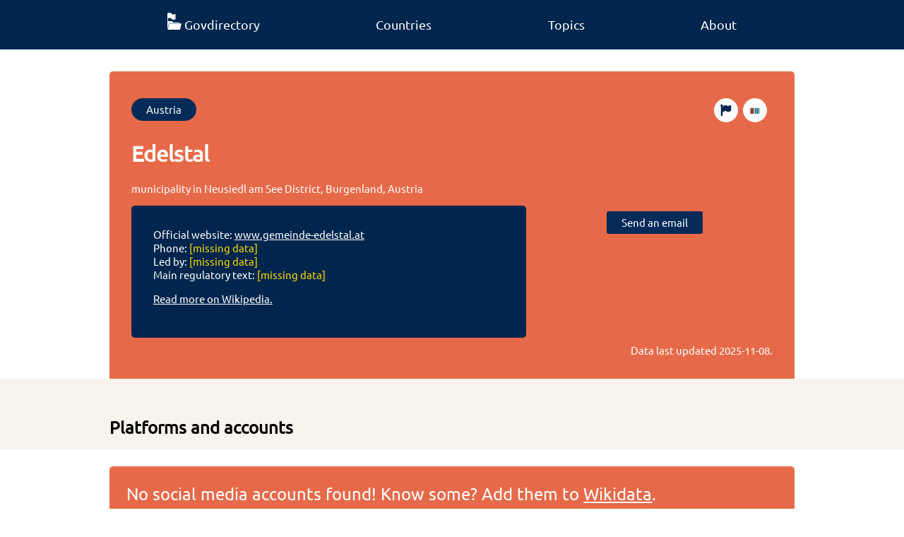

--- FILE ---
content_type: text/html; charset=utf-8
request_url: https://www.govdirectory.org/austria/Q663362/
body_size: 3733
content:


<!doctype html>
<html lang="en">

<head>
    <meta charset="utf-8">
    <meta name="viewport" content="width=device-width, initial-scale=1">
    <meta name="title" content="Govdirectory" />
    <meta name="description" content="Govdirectory is a crowdsourced and fact checked directory of official governmental online accounts and services." />
    <title>Edelstal</title>

    <link rel="canonical" href="https://www.govdirectory.org/austria/Q663362/">

    <link rel="preload" href="/font/ubuntu-regular.woff2" as="font" type="font/woff2" crossorigin="anonymous">
    <style>
        @font-face {
            font-family: "Ubuntu";
            src: url("/font/ubuntu-regular.woff2") format("woff2"),
                 url("/font/ubuntu-regular.woff") format("woff"),
                 url("/font/ubuntu-regular.ttf") format("truetype");
            font-display: swap;
        }
        @font-face {
            font-family: "Ubuntu";
            src: url("/font/ubuntu-light.woff2") format("woff2"),
                 url("/font/ubuntu-light.woff") format("woff"),
                 url("/font/ubuntu-light.ttf") format("truetype");
            font-weight: 100;
            font-display: swap;
        }
    </style>
    <link rel="stylesheet" href="/main.css">

    <link rel="shortcut icon" href="/favicon.ico">
    <link rel="icon" type="image/svg+xml" sizes="any" href="/favicon-orange.svg">
    <link rel="icon" type="image/png" sizes="16x16" href="/favicon-16x16.png">
    <link rel="icon" type="image/png" sizes="32x32" href="/favicon-32x32.png">
    <link rel="apple-touch-icon" sizes="180x180" href="/apple-touch-icon.png">

    <link rel="manifest" href="/site.webmanifest">
    <meta name="theme-color" content="#00264d"/>

    <meta property="og:image" content="/og-banner.jpg" />
    <meta property="og:image:width" content="628" />
    <meta property="og:image:height" content="1200" />
    <meta property="og:type" content="website" />
    <meta property="og:url" content="https://www.govdirectory.org/" />
    <meta property="og:title" content="Govdirectory" />
    <meta property="og:description" content="Govdirectory is a crowdsourced and fact checked directory of official governmental online accounts and services." />

    <meta name="generator" content="Snowman v0.7.1-development">
    <link rel="license" href="https://creativecommons.org/publicdomain/zero/1.0/">

    <meta name="fediverse:creator" content="@govdirectory@wikis.world" />

    <meta name="description" content="municipality in Neusiedl am See District, Burgenland, Austria">

    <noscript>
        <style>
            .need-js {
                display: none;
            }
        </style>
    </noscript>
</head>

<body>

    <nav>
        <ul class="container">
            <li><a class="no-decoration" href="/"><img loading="eager" title="Home" src="/logo-white.svg" width="20" height="24"><span aria-hidden="true" class="hide-mobile">Govdirectory</span></a></li>
            <li><a class="no-decoration" href="/countries/">Countries</a></li>
            <li><a class="no-decoration" href="/topics/">Topics</a></li>
            <li><a class="no-decoration" href="/about/">About</a></li>
        </ul>
    </nav>

    
<div class="container">
    <header class="item">
        <div class="btn-list">
            <a class="btn rounded" href="/austria/">Austria</a><a class="btn rounded wikidata-btn" href="https://www.wikidata.org/wiki/Q663362" title="Edit on Wikidata"><img loading="lazy" src="/wikidata.svg" aria-hidden="true" width="18" height="10"></a>
            <a class="btn rounded wikidata-btn" href="https://www.wikidata.org/w/index.php?action=edit&title=Wikidata:WikiProject_Govdirectory/Error_reports&section=new&preloadtitle=Error+regarding+%7b%7bQ|Q663362%7d%7d&preload=Wikidata%3AWikiProject_Govdirectory%2FError_reports%2FError_report_template" title="Report a problem"><img loading="lazy" src="/flag.svg" aria-hidden="true" width="18" height="18"></a>
        </div>
        <h1 lang="en">Edelstal</h1><p lang="en">municipality in Neusiedl am See District, Burgenland, Austria</p><div class="header-lower">
            <div class="infobox">
                <ul><li>Official website: <a href="http://www.gemeinde-edelstal.at">www.gemeinde-edelstal.at</a></li>
                    <li>Phone: <span class="text-grey">[missing data]</span></li>
                    <li>Led by: <span class="text-grey">[missing data]</span></li>
                    <li>Main regulatory text: <span class="text-grey">[missing data]</span></li>
                </ul>
                
                <p><a href="https://en.wikipedia.org/wiki/Edelstal">Read more on Wikipedia.</a></p>
            </div>

            <div class="center-text action-boxes"><div>
                    <a class="btn" href="mailto:post@edelstal.bgld.gv.at">Send an email</a>
                </div></div>
        </div>
    <p class="timestamp">Data last updated <time datetime="2025-11-08">2025-11-08</time>.</p>
    </header>
</div>

<main>
    

    <section class="bg-grey">
        <div class="container move-away">
            <h2 class="m0">Platforms and accounts</h2></div>
    </section>

    
    <div class="container">
        <p class="call-out">No social media accounts found! Know some? Add them to <a href="https://wikidata.org/wiki/Q663362">Wikidata</a>.</p>
    </div>
    
    <div class="container need-js"><div aria-hidden="true" class="spinner need-js">
  <div class="dot1"></div>
  <div class="dot2"></div>
  <div class="dot3"></div>
</div><details id="recent-details" style="display: none;">
            <summary>Recently updated</summary>
            <table>
                <tr id="recent-accounts">
                  <th class="js-sort-none">Platform</th>
                  <th  lass="js-sort-none">Account</th>
                </tr>
            </table>
        </details>
    </div>
    
</main>


    <footer>
        <div class="footer-table container">
            <div class="column">
                <p class="footer-header">Govdirectory</p>
                <ul class="list-unstyled">
                    <li><a class="no-decoration" href="/about/">About</a></li>
                    <li><a class="no-decoration" href="/statistics/">Statistics</a></li>
                </ul>
            </div>
            <div class="column">
                <p class="footer-header">Join the community</p>
                <ul class="list-unstyled">
                    <li><a class="no-decoration" href="https://github.com/govdirectory">GitHub</a></li>
                    <li><a class="no-decoration"href="https://wikis.world/@govdirectory">Mastodon</a></li>
                    <li><a class="no-decoration" href="https://t.me/Govdirectory">Telegram</a></li>
                    <li><a class="no-decoration" href="https://www.wikidata.org/wiki/Wikidata:WikiProject_Govdirectory">Improve the data</a></li>
                    <li><a class="no-decoration" href="https://www.wikidata.org/wiki/Wikidata:WikiProject_Govdirectory/Events">Events</a></li>
                </ul>
            </div>
            <div class="column">
                <p class="footer-header">License information</p>
                <ul class="list-unstyled">

                    <li>All data is licensed <a href="https://creativecommons.org/publicdomain/zero/1.0/" rel="license">CC0 1.0 Universal</a>.</li>
                    <li>For images and other resources, see <a href="https://github.com/govdirectory/website#license" rel="license">GitHub</a>.</li>
                </ul>
            </div>
        </div>
        <div class="container footer-end">
            <a title="Go to Govdirectory's main page" href="/"><img loading="lazy" aria-hidden="true" src="/logo-white.svg" alt="" height="60" width="50"></a>
            <div>
                <a title="Digital Public Goods" href="https://www.digitalpublicgoods.net/r/govdirectory"><img loading="lazy" aria-hidden="true" height="33" width="69" src="/dpgbadge.svg"></a>
                <a title="Powered by Wikidata" href="https://www.wikidata.org"><img loading="lazy" aria-hidden="true" height="33" width="120" class="white-bg" src="/wikidatafooter.svg"></a>
            </div>
        </div>
    </footer> 
    

<script type="application/ld+json">
{
  "@context": "https://schema.org",
  "@type": "GovernmentOrganization",
  "description": "municipality in Neusiedl am See District, Burgenland, Austria","additionalType": "http://www.wikidata.org/entity/Q667509",
  "url": "https://www.govdirectory.org/austria/Q663362",
  "sameAs": ["http://wikidata.org/entity/Q663362"],
  "name": "Edelstal"
}
</script>

<script>
const dataTable = document.querySelector('table.container');

if (dataTable) {
    let tsv = '"Platform","Account",\n';
    Array.from(dataTable.children[0].children).forEach((row, index) => {
        if (index === 0) return; 
        const columns = Array.from(row.children);
        let rowTSV = '';
        columns.forEach((column, innerIndex) => {
            let value;
            if (column.children[0] && column.children[0].nodeName === 'A') {
                value = column.children[0].href.split("/").pop();
            } else {
                value = column.innerText;
            }

            rowTSV += '"' + value + '"\t';
        });
        tsv += rowTSV + '\n';
    });

    const downloadElm = document.querySelector('#download');
    downloadElm.href = window.URL.createObjectURL(new Blob([tsv], { type: 'text/tsv' }));
}

const recentOrginizationsQuery = 'SELECT DISTINCT\n  ?platformLabel\n  ?property # we include the property as we can use it to link directly to the relevant statement in Wikidata\n  ?url\n  (?value AS ?account)\nWHERE {\n  ?property wdt:P31 wd:Q105388954 ;\n            wikibase:statementProperty ?propValuePredicate ;\n            wikibase:claim ?wdtClaimPredicate  ;\n            wdt:P1630 ?formatter ;\n            wdt:P9073 ?platform .\n\n  MINUS { ?property wdt:P31 wd:Q60457486 }\n\n  wd:{{.}} ?wdtClaimPredicate ?statement .\n  ?statement ?propValuePredicate ?value .\n\n  MINUS { ?statement pq:P582 [] }\n\n  BIND(IRI(REPLACE(?formatter, \u0027\\\\$1\u0027, ?value)) AS ?url)\n\n  SERVICE wikibase:label { bd:serviceParam wikibase:language \u0022en,mul\u0022 }\n}\n# we order by property to ensure a consistent order, we use the URI as its incremental ID is the best indication of \u0022importance\u0022 we have\nORDER BY ?property\n';
const pageQID = window.location.toString().match(/(Q\d+)\/$/g)[0].slice(0, -1);
const wikidataEndpoint = 'https://query.wikidata.org/sparql';
const recentAccountsElm = document.querySelector('#recent-accounts');
const spinnerElm = document.querySelector('.spinner');
const recentContainerElm = document.querySelector('#recent-details');

let existingTableText = null;
if (document.querySelector('table.container')) {
    existingTableText = document.querySelector('table.container').innerHTML;
}

if (pageQID) {
    
    let sparqlQuery = recentOrginizationsQuery.replace('{{.}}', pageQID);
    fetch(wikidataEndpoint + '?query=' + encodeURIComponent(sparqlQuery), {
        headers: {
            'Accept': 'application/sparql-results+json'
        },
    })
      .then(response => response.json())
      .then(data => {
          const results = data.results.bindings;
          let updatedAny = false;
          results.forEach(result => {
            if (!(existingTableText && existingTableText.includes(result.property.value))) {
                const trElm = document.createElement('TR');
                const tdNameElm = document.createElement('TD');
                tdNameElm.innerText = result.platformLabel.value;
                const account = result.account.value;
                const tdLinkElm = document.createElement('TD');
                const aElm = document.createElement('A');
                aElm.innerText = account;
                aElm.href = result.url.value;
                aElm.rel = 'nofollow';
                tdLinkElm.appendChild(aElm);
                trElm.appendChild(tdNameElm);
                trElm.appendChild(tdLinkElm);
                recentAccountsElm.after(trElm);
                updatedAny = true;
            }
          });
          if (updatedAny) {
            recentContainerElm.style.display = 'block';
          }
          spinnerElm.style.display = 'none';
      });
}
</script>

    
    <script>
        var _paq = window._paq = window._paq || [];
        _paq.push(['trackPageView']);
        _paq.push(['enableLinkTracking']);
        (function() {
          var u="https://matomo.wikimedia.se/";
          _paq.push(['setTrackerUrl', u+'matomo.php']);
          _paq.push(['setSiteId', '7']);
          var d=document, g=d.createElement('script'), s=d.getElementsByTagName('script')[0];
          g.async=true; g.src=u+'matomo.js'; g.crossorigin='anonymous'; s.parentNode.insertBefore(g,s);
        })();
    </script>
    
</body>

</html>













--- FILE ---
content_type: image/svg+xml
request_url: https://www.govdirectory.org/flag.svg
body_size: 34
content:
<?xml version="1.0" encoding="UTF-8"?>
<svg version="1.1" id="embassy" xmlns="http://www.w3.org/2000/svg" width="18" height="18" viewBox="0 0 15 15">
  <path stroke="#00264d" fill="#00264d" d="M6.65,2C5.43,2,4.48,3.38,4.11,3.82C4.0365,3.9102,3.9975,4.0237,4,4.14v4.4C3.9884,8.7827,4.1758,8.9889,4.4185,9.0005&#xA;&#x9;C4.528,9.0057,4.6355,8.9699,4.72,8.9c0.4665-0.6264,1.1589-1.0461,1.93-1.17C8.06,7.73,8.6,9,10.07,9&#xA;&#x9;c0.9948-0.0976,1.9415-0.4756,2.73-1.09c0.1272-0.0934,0.2016-0.2422,0.2-0.4V2.45c0.0275-0.2414-0.1459-0.4595-0.3874-0.487&#xA;&#x9;C12.5332,1.954,12.4527,1.9668,12.38,2c-0.6813,0.5212-1.4706,0.8834-2.31,1.06C8.6,3.08,8.12,2,6.65,2z M2.5,3&#xA;&#x9;c-0.5523,0-1-0.4477-1-1s0.4477-1,1-1s1,0.4477,1,1S3.0523,3,2.5,3z M3,4v9.48c0,0.2761-0.2239,0.5-0.5,0.5S2,13.7561,2,13.48V4&#xA;&#x9;c0-0.2761,0.2239-0.5,0.5-0.5S3,3.7239,3,4z"/>
</svg>

--- FILE ---
content_type: image/svg+xml
request_url: https://www.govdirectory.org/wikidata.svg
body_size: -311
content:
<svg xmlns="http://www.w3.org/2000/svg" viewBox="0 0 210 118" stroke-width="6"><path d="M27 9v100M39 9v97h6V12h6v97M64 9v97h6V12h6v97" stroke="#900"/><path d="M87 9v100m12 0V9m72 0v100m12 0V9" stroke="#396"/><path d="M111 9v97h6V12h6v97m12 0V9m12 0v97h6V12h6v97" stroke="#069"/></svg>

--- FILE ---
content_type: image/svg+xml
request_url: https://www.govdirectory.org/dpgbadge.svg
body_size: 504
content:
<?xml version="1.0" encoding="utf-8"?>
<!-- Generator: Adobe Illustrator 25.2.3, SVG Export Plug-In . SVG Version: 6.00 Build 0)  -->
<svg version="1.1" id="Layer_1" xmlns="http://www.w3.org/2000/svg" xmlns:xlink="http://www.w3.org/1999/xlink" x="0px" y="0px"
	 viewBox="0 0 92.19 46.47" style="enable-background:new 0 0 92.19 46.47;" xml:space="preserve">
<style type="text/css">
	.st0{fill:#2C269A;}
	.st1{fill:#82DBE1;}
	.st2{fill:none;stroke:#FFFFFF;stroke-miterlimit:10;}
</style>
<g>
	<g>
		<g>
			<g>
				<g>
					<path class="st0" d="M73.52,44.58H8.51L1.24,30.55l0.16-0.34L14.71,1.89l64.95,0l7.25,14.07L73.52,44.58z M9.42,43.08h63.14
						l12.68-27.08l-6.49-12.6H15.67L2.91,30.52L9.42,43.08z"/>
				</g>
			</g>
		</g>
	</g>
	<g>
		<g>
			<g>
				<g>
					<path class="st1" d="M73.52,44.58H8.51L1.24,30.55l0.16-0.34L14.71,1.89l64.95,0l7.25,14.07L73.52,44.58z M9.42,43.08h63.14
						l12.68-27.08l-6.49-12.6H15.67L2.91,30.52L9.42,43.08z"/>
				</g>
			</g>
		</g>
	</g>
	<polygon class="st1" points="14.71,1.89 78.75,1.89 85.24,15.99 72.56,43.08 9.42,43.08 2.91,30.52 	"/>
	<g>
		<g>
			<path class="st0" d="M18.05,15.4h4.11c4.14,0,7.52,3.36,7.52,7.52s-3.38,7.52-7.52,7.52h-4.11V15.4z M22.14,28.84
				c3.34,0,5.94-2.53,5.94-5.92S25.48,17,22.14,17h-2.51v11.83H22.14z"/>
			<path class="st0" d="M42.33,19.58c0,2.33-1.86,4.16-4.19,4.16h-3.79v6.7h-1.6V15.4h5.39C40.47,15.4,42.33,17.28,42.33,19.58z
				 M40.73,19.61c0-1.6-1.23-2.66-2.73-2.66h-3.64v5.27h3.64C39.5,22.22,40.73,21.26,40.73,19.61z"/>
			<path class="st0" d="M59.51,22.47v0.45c0,4.26-3.46,7.72-7.72,7.72c-4.29,0-7.72-3.46-7.72-7.72c0-4.26,3.44-7.72,7.72-7.72
				c2.88,0,5.39,1.58,6.69,3.91l-1.38,0.78c-1.03-1.86-3.03-3.08-5.31-3.08c-3.39,0-6.12,2.71-6.12,6.12s2.73,6.12,6.12,6.12
				c3.03,0,5.54-2.16,6.02-5.07h-6.04v-1.5H59.51z"/>
		</g>
	</g>
	<g>
		<g>
			<rect x="67.42" y="11.04" class="st0" width="19.92" height="19.92"/>
			
				<rect x="67.38" y="10.96" transform="matrix(0.866 0.5 -0.5 0.866 20.8201 -35.8665)" class="st0" width="19.92" height="19.92"/>
			<rect x="67.38" y="10.96" transform="matrix(0.866 -0.5 0.5 0.866 -0.0975 41.4714)" class="st0" width="19.92" height="19.92"/>
		</g>
		<polyline class="st2" points="72.34,21.15 76.12,24.93 83.48,17.57 		"/>
	</g>
</g>
</svg>


--- FILE ---
content_type: image/svg+xml
request_url: https://www.govdirectory.org/wikidatafooter.svg
body_size: 292201
content:
<?xml version="1.0" encoding="UTF-8" standalone="no"?>
<svg xmlns="http://www.w3.org/2000/svg" width="237.76425mm" height="65.022804mm" viewBox="0 0 842.47174 230.39576">
  <defs>
    <clipPath id="a" clipPathUnits="userSpaceOnUse">
      <path fill="#484848" stroke-dashoffset="47.26607513" stroke-miterlimit=".80000001" stroke-width="33.76100159" d="M199.56769 151.73951c37.36969 38.91838 70.08026 82.01075 102.78755 124.82748 8.60871 11.26956 16.98233 22.71936 25.70824 33.89844 7.15325 9.16428 14.61572 18.08293 21.92358 27.12441 17.85974 24.57415 14.50591 19.65895 30.22156 42.28963 3.3412 4.81137 6.37822 9.84317 9.96167 14.47695 1.5535 2.00883 3.93824 3.29913 5.39416 5.37976.73378 1.04862-1.9208-1.85592-3.15788-2.18395-2.27849-.60416-4.70152-.34891-7.05228-.52336-26.52759-56.11829-50.82106-113.23334-74.95909-170.40714-17.39289-41.44086-35.31832-82.65446-53.08591-123.93514-1.24594-2.916656-9.08006-18.479359 11.357-4.009409 5.54496 3.925979 7.33821 11.445719 10.66185 17.371379 5.92626 10.56581 11.02312 21.58771 17.07582 32.0816 6.07625 10.53473 41.47441 67.02842 47.59993 76.83999 19.19375 29.94418 36.63622 61.16433 48.72981 94.70631 1.57252 4.36145 7.06941 10.11322 3.78379 13.38426-3.64065 3.62448-11.80513 1.84538-15.29055-1.92861-7.14259-7.73397-8.70096-19.17333-13.05144-28.75999-30.00978-70.60541-5.96828-13.85424-38.50852-91.25666-7.16644-17.04658-14.80946-33.8992-21.54272-51.12148-8.41759-21.53043-24.28788-68.965481-32.74349-91.823886-4.62778-12.510474-9.66624-24.865185-14.49936-37.297773-6.65778-19.576929-17.2842-37.408468-25.16821-56.438701-1.66811-4.026416-6.64435-9.043066-3.94564-12.465283 3.18935-4.044417 10.9975-4.757732 15.32633-1.966537 8.42684 5.433519 12.56556 15.638479 18.45856 23.750633 9.93202 13.6721612 19.33447 27.721299 29.00171 41.581942 41.36334 57.021918 33.0261 43.584587 71.09158 104.034475 10.71944 17.02301 21.37889 34.08964 31.59746 51.41795 16.26217 27.57684 28.75765 49.54154 40.83609 78.46334 2.63683 6.31394 4.35807 12.97237 6.53711 19.45855-.11266 2.30368 1.96823 6.88-.33799 6.91105-20.7525.2794-22.20014-19.32564-28.4598-33.96534-5.64314-13.19787-11.3468-26.37499-16.59939-39.7331-6.54905-16.65532-12.46376-33.55338-18.79915-50.29114-6.95332-18.37031-14.04444-36.68815-21.06667-55.03223-19.48777-52.062318-34.60324-105.5893093-54.67409-157.442132-4.87186-12.586378-10.15718-25.012757-15.59106-37.366902-9.27922-21.096726-7.62223-17.881396-15.43303-30.448256 5.85423 3.31453 13.54155 4.5502 17.56269 9.94358 9.36699 12.563506 14.29778 27.89344 21.15388 41.985146 10.4801 21.540315 20.41285 43.343691 30.85142 64.9041684C355.29518 23.107747 367.87635 47.793717 379.90193 72.75035c34.09863 70.76482 32.86591 69.32795 62.6278 136.55369 14.19941 38.73339 16.31506 42.29191 26.60394 76.70315 1.09044 3.64696 4.54384 7.6755 2.81546 11.06699-1.90512 3.73828-7.51179 7.38656-11.29085 5.56368-5.58664-2.6948-7.07555-10.23666-9.87326-15.77248-4.68662-9.27345-8.34925-19.02985-12.52388-28.54477-4.82363-14.16005-9.96076-28.21714-14.47089-42.48012-9.61725-30.41388-24.28747-83.12491-32.87675-113.1784-14.93506-52.257096-30.48296-104.325751-45.35765-156.599298-1.93271-16.466286-9.31834-31.347258-13.55262-47.138932-.49877-1.86018-2.50152-4.9353-.74687-5.72919 13.78972-6.23909 16.33309.59714 23.45598 9.393289 5.51806 6.814324 10.7838 13.829148 16.1757 20.743722 27.51449 34.466268 54.17678 69.6002924 80.50566 104.976856 9.45694 12.706721 19.47442 25.025397 28.22166 38.230716 7.81169 11.792959 14.20994 24.463667 21.38317 36.655517 6.02083 10.2332 12.13245 20.41271 18.19867 30.61907 2.55269 4.73049 14.32408 27.04339 18.83382 33.97316.35304.5425.16281-1.48104-.31672-1.91578-4.00642-3.63229-9.98761-5.35157-12.79641-9.97278-6.55924-10.7917-9.55124-23.38327-14.53133-34.98859-6.58706-15.35023-13.44565-30.582511-20.16848-45.873763-14.43902-32.471892-25.54403-57.312823-39.66553-89.556284-4.13685-9.44564-8.23863-18.90672-12.30583-28.382557-1.31891-3.072829-7.05904-8.315029-3.8522-9.262673 20.01863-5.915645 32.01956 38.760412 33.12331 40.994244 9.20389 18.0493071 18.62368 35.990148 27.61169 54.147931 10.08285 20.369628 19.71137 40.961031 29.59725 61.426972 21.15869 43.80313 31.49049 64.01944 50.73747 107.01526 13.2654 29.63357 14.23221 32.78937 24.22266 58.36252-4.70391-.2275-11.51364 3.2454-14.11174-.6825-7.09783-10.73077-7.24681-24.69006-10.84191-37.04335-5.3093-18.24345-10.5619-36.50337-15.87128-54.74678-5.94114-20.34365-11.88228-40.68729-17.82343-61.03095-5.32759-20.200008-10.21469-40.52136-15.98276-60.600025-4.90138-17.0617-10.67772-33.859804-16.01658-50.7897011-6.30025-19.6473089-15.65368-43.0103559-16.81368-64.4466149-.55919-10.333682 4.06353-21.509021 18.9587-14.119281 6.88333 3.414935 10.36675 11.360338 15.15184 17.372405 7.49172 9.412694 14.43653 19.247985 21.65479 28.871989 28.79998 43.741349 23.5866 33.0835085 47.72251 81.277585 6.7249 13.428127 13.17178 26.998516 19.35692 40.683643 12.90643 28.55651 14.62388 38.0502 29.32192 63.56366 3.51859 6.1077 7.89805 11.67729 11.84707 17.51593 1.82246 1.88078 6.92693 3.46785 5.46738 5.64232-1.5074 2.24577-6.17394.0182-7.83299-2.11797-2.89477-3.72732-3.04762-8.93963-4.29061-13.49239-2.76837-10.13987-5.4872-20.3016-7.73886-30.56859-6.14219-28.00673-9.81093-53.529277-14.39468-81.944891-3.5346-37.571838-11.72688-74.586019-25.19501-109.857859-1.42584-3.734164-7.21685-7.186828-5.36028-10.726612 4.17807-7.966029 11.4227.646516 13.84259 3.067668 7.79406 7.263313 21.18409 19.565118 26.53422 25.977272 8.7863 10.530414 17.03951 21.544921 24.51077 33.0457483 9.64757 14.8508921 17.8558 30.5887127 26.76918 45.8915427 34.81839 59.777581 20.56966 35.019054 53.16683 92.550411 11.82522 16.21607 18.79285 35.07076 28.58728 52.38498.36823.65105 2.43147 1.54827 1.68661 1.48005-4.42277-.40506-9.68115.33191-13.08265-2.52375-3.70426-3.10984-4.05787-8.78936-5.77751-13.30992-2.82888-7.43668-5.23946-15.02583-7.85919-22.53876-4.47587-14.44165-19.34061-62.022734-22.65987-74.490801-4.01479-15.080733-6.89812-30.444423-10.77441-45.561347-14.55672-56.768826-6.84491-22.1242308-20.43152-70.743636-1.48486-5.313524-2.54639-10.736344-3.81959-16.104511 2.03286-2.694262 2.95856-9.3205 6.09856-8.082798 14.72236 5.803144 46.98458 47.965641 52.471 54.900916 19.97496 25.24993 54.30244 71.46497 71.6882 98.165045 10.49951 16.124552 19.74102 33.034162 29.61153 49.551252 18.59261 40.46471 20.51681 40.65779 32.26197 78.53182 2.08306 6.71712 3.6332 13.59037 5.23981 20.43709.68069 2.90086 4.50091 8.03536 1.61872 8.79117-19.24446 5.04654-19.8992-25.00239-21.85574-32.027-3.2869-13.0019-6.42619-26.04202-9.86074-39.00571-13.19954-49.82159-13.50013-42.68449-22.22766-94.566719-2.52896-15.033822-3.74873-30.266143-6.19543-45.313567-3.6139-22.225808-5.89471-30.1893883-10.71015-49.482517 2.40383-2.494805 4.47048-9.603218 7.21151-7.484423 12.05704 9.319976 33.06002 59.632396 36.79287 67.985272 24.94029 55.808163 48.14808 112.400724 71.79074 168.764424 15.65472 37.13265 19.7725 47.09433 34.71303 81.88841 3.23874 7.54361 6.95411 14.89476 9.79206 22.59809 1.33051 3.61152 4.59112 7.89712 2.67159 11.2331-10.2783 17.86284-14.05261-2.52071-15.19631-5.6271-.0853-10.67773.14233-19.92598-1.52569-30.71048-10.96445-70.89019-1.75751 15.00654-12.74544-73.70122-1.15436-9.31936-7.73587-82.15555-8.68045-92.49414-.80349-11.90183-1.3592-23.823-2.41046-35.705505-.51001-5.764623-1.48977-11.47807-2.27123-17.2122-.0394-.288538-.23171.779982.0444.872528 4.6378 1.554343 10.59301.527754 14.15041 3.884828 6.79086 6.408441 10.16243 15.670116 15.02093 23.643759 8.99524 14.76278 17.69088 29.70603 26.53633 44.55905 52.78028 94.63567 87.42638 197.58068 129.10328 297.22138 6.7017 15.07519 8.2424 18.86864 14.555 32.13274.6363 1.33712 3.3772 3.4213 2.0004 3.9666-3.5978 1.42498-8.4583 2.08669-11.6082-.1613-2.2585-1.6118.1557-5.57838-.275-8.3194-.2125-1.35267-1.0834-2.5151-1.6251-3.77264-1.6451 2.60042-2.6303 5.76281-4.9353 7.80129-7.2908 6.44767-15.6113 11.62852-23.4927 17.3392-45.2164 32.76275-28.393 20.91042-79.2516 52.95507-59.34879 37.39401-28.834 19.69945-89.28965 52.06465-66.3872 32.35474-15.45314 7.31681-69.8662 34.51881-5.22176 2.61044-10.64472 4.84014-15.70522 7.75092-1.3867.79763-2.96195 4.80076-3.49254 3.29158-3.95099-11.23778 2.2579-8.97357 7.52073-8.75076 11.90177 1.45837 21.97271 8.05509 34.23649 8.16277 29.64868.26036 67.23783-6.26241 94.34327-13.33481 23.32703-6.08654 45.89142-14.79056 68.83712-22.18584 64.8764-24.71247 126.2453-57.20123 188.505-87.61407 4.4404-2.16906 48.4155-25.00485 61.2866-26.05128 3.3115-.26924 5.6734 3.45952 8.5101 5.18929-4.5334 6.00568-8.0582 12.92714-13.6001 18.01704-10.4657 9.6122-51.1626 32.39187-59.6622 37.21452-50.2526 28.51331-101.1512 55.86527-152.1642 82.98269-40.3798 22.88999-82.81618 41.98483-123.25059 64.76615-20.95828 11.80824-41.17617 24.88502-61.73238 37.38007-27.35834 16.62983-68.02957 40.32463-94.73736 60.61468-7.67176 5.82825-14.28796 12.92878-21.43198 19.39308-1.62099 2.92555-2.08065 6.92054-4.86297 8.77664-1.80482 1.20407.00069-4.62647 1.27453-6.38272 1.58182-2.18087 4.26338-3.35261 6.66797-4.56764 9.38218-4.74043 19.06117-8.86923 28.61269-13.25848 58.41375-26.84324 44.10284-20.22146 108.41297-48.74262 65.76043-30.03253 131.79722-60.35436 193.71442-97.9184 10.6073-6.43528 21.1048-13.17722 30.7077-21.03295 1.8818-1.53941 4.5513-8.54825 3.0834-6.61006-2.4298 3.20812-4.0055 6.98131-6.0083 10.47196-71.0101 20.64351-139.14788 49.62298-206.87417 79.01058-31.95839 13.86737-110.3532 48.74404-144.35284 63.8388-25.21554 11.09766-51.7647 22.93737-77.36966 33.79003-2.31078.97946-6.25807 5.17198-6.99966 2.77423-5.74889-18.58784 16.4071-19.47638 25.88628-24.5483 10.17683-5.44526 19.69467-12.04141 29.54202-18.06206 13.86646-9.53745 27.97131-18.73724 41.59936-28.61234 47.69181-34.55808 77.17837-58.63095 123.77475-97.4965 61.38407-51.19981 88.88212-76.04013 149.04042-128.36715 21.8316-18.98966 43.7251-37.90805 65.5877-56.86207 25.8864-24.41854 53.6967-46.14259 72.4567-76.91631 2.7175-4.45763 4.2821-10.01104 3.7554-15.20503-.228-2.2475-3.0276 3.38739-4.8136 4.77058-2.385 1.84701-5.1102 3.20771-7.63 4.86615-2.8835 1.8979-5.7189 3.86794-8.5784 5.80192-2.4038 1.06653-4.7311 2.32615-7.2116 3.1996-2.2853.80464-4.6953 1.1974-7.0373 1.81758-6.7366 1.78392-13.574 3.23068-20.1983 5.39471-12.763 4.16951-25.4094 8.71216-37.9184 13.59112-43.8359 17.0975-94.7751 39.71602-137.08739 58.02007-50.09278 23.26813-115.64872 52.57504-164.19825 79.55893-19.7412 10.97219-82.83892 51.38626-107.20208 67.33809-22.47687 14.71677-29.26377 16.6699-20.72406 14.15629.9854-5.17446-.42454-11.48399 2.95621-15.52337 4.57356-5.46459 12.32973-7.16658 18.70258-10.35499 26.07967-13.04792 58.7113-26.76492 84.61763-37.80771 103.93761-44.30429 30.1845-11.23008 143.93429-63.94963 68.83857-40.84799 79.66857-43.01318 138.18057-92.99095 14.3941-12.29472 27.5907-25.95289 40.6596-39.64806 6.3076-6.60992 11.0062-14.65072 17.3917-21.18542 1.8818-1.92577-1.6027 5.49501-3.7043 7.17814-6.535 5.23367-14.3275 8.66676-21.4912 13.00014-15.3275 8.08014-30.5076 16.44612-45.9824 24.2404-47.7277 24.03938-80.9927 39.26405-130.51391 60.76567-52.93602 22.98432-105.48745 43.05194-157.14774 69.05005-27.82097 14.00095-54.55837 30.05856-81.83757 45.08785-91.8918 56.54995-56.64008 33.41672-137.5109 88.11214-12.9651 8.7687-25.71434 17.8588-38.80152 26.44423-4.9252 3.23103-9.61605 10.82562-15.21333 8.99051-4.61934-1.5145-4.56708-10.65992-1.58373-14.49758 5.70043-7.33207 15.95905-9.50397 23.93857-14.25596 13.94321-6.81443 27.73011-13.95841 41.82961-20.44328 19.39032-8.91832 39.41896-16.43747 58.61967-25.75701 68.28623-33.14439 94.41452-50.14686 161.31239-90.45246 30.26331-18.23348 61.09873-35.5787 90.55044-55.09598 26.80014-17.76012 52.0445-37.76302 78.06676-56.64454 56.36666-47.81226 62.83906-50.83988 110.72486-99.58461 9.9802-10.15928 19.221-21.01952 28.8155-31.54392 4.4051-4.8321 7.3439-11.58332 13.1833-14.52554 2.3897-1.2041.6702 5.52081-.2781 8.0231-.9535 2.51578-3.4171 4.15655-5.1256 6.23482-5.0787 2.69868-9.9783 5.76554-15.2361 8.09606-7.3731 3.26808-47.2794 17.61787-51.667 19.30687-13.8995 5.35048-27.7433 10.84854-41.51768 16.51342-38.65914 15.89911-74.40756 31.62654-112.84992 48.28933-57.09151 24.96833-114.21505 49.86399-171.4718 74.45151-12.04614 5.17272-24.38252 9.7076-36.16678 15.45197-5.43303 2.64839-9.35168 10.43308-15.34599 9.65851-3.92657-.50738 2.83058-7.39522 4.24586-11.09283 39.1618-18.05239 47.47861-21.17181 90.67854-45.4067 21.81193-12.23636 42.98118-25.58526 64.55191-38.24197 57.8413-33.93863 70.20927-40.13253 126.11024-74.34359 17.96179-10.9925 35.68342-22.37271 53.52514-33.55906 48.08078-28.71365 37.56678-21.36527 78.19918-49.03683 4.7859-3.25933 8.8171-12.21114 14.1816-10.03167 4.6251 1.87904 1.3609 11.65246-2.5475 14.75829-6.8162 5.41649-16.6142 5.27887-25.1026 7.21403-13.0809 2.98215-26.3602 5.0154-39.5403 7.5231-18.0471 4.51325-36.21423 8.57127-54.14133 13.53976-21.58609 5.98257-43.18877 12.00794-64.36677 19.30469-54.16164 18.66105-100.45535 35.58169-146.11816 71.87173-19.64071 15.60926-38.84966 33.13185-51.75216 54.64771-12.81898 21.37658-15.71581 47.3091-23.57372 70.96365.81671 29.21679-1.3004 58.66379 2.45015 87.65035 7.25605 56.07924 32.92118 139.18005 52.80853 191.51024 18.41015 48.44319 46.58794 112.12215 77.85909 155.43556 10.16374 14.07773 24.03548 25.06443 36.05323 37.59664 11.78934 4.40202 22.86305 11.79491 35.36803 13.20606 38.87051 4.38645 75.17644-30.50309 104.75557-49.65899 14.32424-9.27661 29.18604-17.6955 43.77904-26.54325 15.6628-10.17474 31.3255-20.34948 46.9883-30.52421 14.7962-13.16797 30.4832-25.39849 44.3887-39.5038 26.8217-27.20691 55.8799-66.03833 78.7964-96.397 24.63-32.62869 43.4087-56.59935 63.2365-91.94434 7.2994-13.01182 13.0373-26.84007 19.5559-40.26019 6.2994-28.03589 11.5876-39.2879 7.5257-68.07769-3.39-24.02711-12.8322-40.93529-24.2254-61.90064-5.8814-10.82272-12.346-21.31816-18.519-31.97724-6.1321-11.40412-12.2642-22.80824-18.3963-34.21235-15.5678-30.67929-32.007-68.60044-71.111-74.43283-10.6798-1.59291-21.7594.92799-32.1715 3.7885-25.0074 6.87025-54.7315 25.3139-76.5958 37.42216-13.6783 9.48469-28.6011 17.38815-41.035 28.45407-28.1414 25.04535-45.9513 53.18123-63.18769 86.29881-18.86934 36.25504-29.11743 63.12636-37.04238 103.13925-3.30835 16.70378-4.17796 33.79928-6.26695 50.69893.64494 36.73553-2.41134 50.57257 9.53578 84.35985 3.59957 10.17983 9.15944 19.59629 14.68834 28.87087 7.08422 11.88361 14.90375 22.85869 26.6422 30.39401 2.53752 1.62895 5.67586 2.03819 8.51374 3.0572 8.05593-4.90123-.26334.69297 7.8283-6.82753 2.89597-2.69161 5.99144-5.16303 9.08045-7.63071 17.68561-14.12819 21.27171-13.80434 34.90931-36.47217 7.051-11.71991 11.806-24.6761 17.709-37.01424 3.8575-16.24423 9.3122-32.19044 11.5722-48.73275 2.5792-18.87845 2.8565-38.0348 2.8852-57.08859.058-38.66615-2.7585-79.81593-12.9028-117.3772-10.8408-40.13974-25.9915-64.73723-44.8655-101.37851-23.49436-31.94468-33.99177-54.07545-69.67476-73.53421-26.22502-14.30111-60.68563-19.3294-90.02164-14.879-35.28627 5.35309-60.33946 22.45875-91.14866 38.95318-39.75356 29.80762-60.18685 39.36592-87.01887 83.39371-23.58111 38.69347-36.32804 85.11096-39.0803 130.05858-3.15194 51.47465 6.2717 75.40453 17.98801 123.92229 13.51697 29.64681 25.21516 61.81891 47.40346 86.73392 22.08404 24.79794 56.68126 38.8896 89.77286 31.9247 9.55958-2.01204 18.05474-7.46733 27.08215-11.20091 22.3635-13.76165 47.35967-27.97275 66.79202-45.67468 13.78517-12.55767 26.72312-26.19295 38.06781-40.99242 28.10476-36.66345 49.35091-78.83147 65.92902-121.72961 9.28857-24.03541 15.74079-49.07281 23.61118-73.60923 3.72421-23.36698 10.01262-46.4675 11.17262-70.10096 2.1582-43.97003-6.31612-83.42011-22.16005-124.0998-13.04531-33.49416-32.35834-65.84201-57.97446-91.36074-12.27815-12.23149-27.2718-21.39386-40.9077-32.09081-35.75159-17.53317-59.31866-34.76101-100.70716-33.99091-35.96878.66925-66.7784 19.96837-96.11637 37.75719-64.22962 38.94507-53.48303 34.35943-110.15994 86.38872-16.34928 21.13866-34.41411 41.0554-49.04785 63.41598-28.8498 44.08292-53.62182 94.84816-66.0355 146.41185-5.17847 21.51019-7.64783 43.76667-8.01667 65.88834-.33498 20.09071 1.23591 40.44889 5.91787 59.98931 4.41295 18.41765 14.06412 35.17011 21.09618 52.75517 9.88823 14.94205 18.23392 31.02835 29.6647 44.82615 20.70232 24.98927 45.10705 42.9907 74.44339 56.46519 28.18079 12.94374 52.82512 20.24931 83.90902 16.20204 11.85536-1.54363 22.78613-7.24716 34.1792-10.87073 39.75223-19.61998 85.52428-39.64585 103.90011-83.73399 15.76699-37.82885 12.58896-63.14741 14.1386-104.09055-3.9756-49.43018-2.92616-69.55694-17.46267-117.43353-9.45365-31.13595-31.9296-78.91895-48.22838-106.98732-9.11451-15.69621-18.7177-31.2333-30.06669-45.39823-10.84893-13.54079-24.16129-24.90867-36.24192-37.36301-36.19339-24.59904-46.68838-37.77799-90.81866-44.7108-39.71124-6.23858-71.81122.15002-107.83398 18.46189-20.46255 10.40198-40.4504 22.67993-57.12955 38.45089-19.3 18.2491-33.0279 41.60811-49.54185 62.41217-12.36137 27.82927-27.80531 54.48478-37.08412 83.48781-28.26077 88.33544-29.12582 181.09127.95905 269.01367 22.18805 64.84411 40.03947 80.94705 79.4007 134.76817 18.47038 13.95179 35.35993 30.29002 55.41111 41.85536 34.70947 20.02009 79.77939 33.61859 120.03885 35.56404 16.33076.7892 32.91741-.95656 48.81736-4.7654 30.54427-7.31692 50.5348-22.88945 76.32697-39.22849 10.00893-10.0661 21.27622-19.02093 30.02689-30.19812 31.61528-40.38247 50.5802-95.88052 52.90424-146.86817 2.5117-55.10518-6.76655-76.08653-19.79866-129.40536-16.07008-37.69596-33.06414-82.31489-55.8645-116.79456-10.72152-16.21354-23.28765-31.31354-37.10311-44.98698-12.0016-11.87823-25.18555-22.92535-39.8943-31.21892-36.79801-20.74864-49.28176-16.53649-89.34763-17.97412-38.41165 13.88989-51.56194 13.89141-81.53964 44.90149-28.38847 29.36611-44.42594 64.7946-56.68499 103.26149-6.99029 21.93438-12.60443 44.43547-15.78366 67.23621-3.04139 21.81224-1.86374 44.00707-2.79561 66.01061 3.68266 19.48755 5.94093 39.29903 11.04797 58.46266 8.31974 31.21891 25.47484 71.4373 41.89149 99.42901 15.67176 26.72158 29.81952 47.34877 56.16566 63.68225 8.06096 4.99746 17.68434 6.8614 26.52651 10.29209 7.52584.41362 15.11895 2.32679 22.57751 1.24087 10.9093-1.58833 19.67313-10.26528 27.14721-17.26358 4.7542-4.45155 10.03134-8.50558 13.85173-13.78037 12.42138-17.15006 20.52052-42.94021 27.75276-61.44521 20.36843-61.0135 33.9321-124.00108 40.89784-187.94204 5.01069-45.99473 8.86097-85.81507-1.90869-131.29685-4.40772-18.61442-13.67356-35.73139-20.51033-53.59709-21.08102-36.15386-31.21984-60.39726-63.50676-88.46455-43.05353-37.42681-103.95764-56.21307-160.61195-46.49842-20.86838 3.57835-40.05974 13.7256-60.0896 20.58841-20.13298 11.19964-42.02025 19.70674-60.39894 33.59893-43.68588 33.02155-80.60135 79.97136-105.93972 128.0703-29.72562 56.42712-43.57938 104.07067-41.22257 168.30385 1.0528 28.69338 9.86465 56.57174 14.79697 84.85762 26.08062 58.39492 36.06042 95.20852 81.89314 141.70832 36.99387 37.5323 87.5077 64.60297 136.99151 81.05996 61.34429 20.40146 79.90602 16.18727 142.67393 17.45358 21.17382-4.71356 42.98484-7.15532 63.52154-14.1405 31.52905-10.72415 76.05841-35.86861 99.93394-60.03203 10.70263-10.83174 20.48697-23.47736 25.64539-37.80434 12.52302-34.78168 2.90965-76.38817-1.08819-110.74441-5.13992-21.52056-8.80279-43.44846-15.41979-64.56169-11.69623-37.31975-36.2894-91.18961-54.85842-125.47318-11.37321-20.99808-23.08818-41.90528-36.69695-61.5285-32.81385-47.31606-50.08449-60.64305-90.39383-100.17029-17.7615-12.45728-34.55655-26.42112-53.2845-37.37186-47.99669-28.06498-101.90951-46.21765-157.90193-33.2444-33.43106 7.74586-63.86311 29.11757-92.55458 46.23471-12.26271 13.38918-27.04346 24.84808-36.78813 40.16753-10.72383 16.8588-18.54009 35.74373-23.76593 55.0287-5.97468 22.04843-9.62561 45.02074-9.53556 67.86415.18472 46.86084 13.89715 93.15415 36.96191 133.67903 11.10163 19.50563 26.79548 36.01201 40.19322 54.01801 16.86934 15.02567 32.48613 31.58839 50.60803 45.077 30.82558 22.94431 72.65644 45.26489 110.32369 55.08866 17.02821 4.44103 34.76862 7.52101 52.35211 6.81166 38.04037-1.5346 53.03593-14.97394 84.30283-32.86565 27.33013-26.84665 40.60047-34.28051 54.93844-71.71224 6.28524-16.40871 9.72313-33.91359 11.93365-51.34527 5.35223-42.20674 2.78279-89.13911-4.02836-130.89054-3.96187-24.28575-10.73626-48.0282-16.1044-72.0423-9.33773-24.54568-17.31424-49.65336-28.0132-73.63702-10.24599-22.96824-20.90737-45.96899-34.71847-66.98741-25.59483-38.95221-55.99752-70.13779-97.77155-91.497-44.35995-22.6814-66.27182-19.3547-114.32471-22.69238-17.57499 4.41365-35.81396 6.7311-52.72496 13.24096-25.63768 9.86918-70.05912 38.19043-88.73237 58.28504-12.78176 13.75468-22.93229 29.94093-31.82657 46.47746-24.17237 44.94206-22.73126 59.31203-31.57095 108.6466 1.14824 17.52287-.20112 35.3908 3.44473 52.56861 3.32613 15.6714 10.14639 30.49796 17.23476 44.86496 15.27722 30.96453 31.25414 51.76116 58.93071 72.78851 35.90891 27.28189 49.8365 28.51628 91.54821 43.11485 38.56238 6.26659 53.74039 12.91309 92.13802 3.4796 25.61329-6.29264 53.55388-24.15171 75.08172-38.3965 11.27898-7.46322 23.30565-14.15649 33.05124-23.53405 9.87475-9.50186 16.78664-21.66547 25.17997-32.4982 5.94644-14.25376 13.33941-27.98698 17.83933-42.7613 5.37158-17.63616 9.16128-35.79976 11.65229-54.06675 5.13258-37.63824 5.80488-75.28865-3.92783-112.37712-9.92113-37.80657-30.10018-69.4363-48.65034-103.21294-10.99742-15.88477-20.54529-32.87791-32.99224-47.65431-35.79464-42.49357-84.18215-75.971811-140.22838-83.937095-17.22743-2.448361-35.05795-2.618445-52.20031.367898-16.14559 2.812702-30.81023 11.18463-46.21534 16.776945-42.27227 24.747812-64.15657 33.182202-97.56975 71.187262-43.80915 49.82971-77.53911 123.14766-78.701677 190.26676-.351332 20.28413 5.924723 40.13942 8.887075 60.20914 22.646697 46.64589 24.903447 62.23983 64.192895 98.47963 43.671677 40.28187 105.373047 64.38584 164.115797 69.32176 19.68954 1.65444 39.50845-.86199 59.26266-1.29299 64.52393-19.04288 52.48503-11.65365 111.21227-44.15632 37.33634-20.66385 57.52407-31.0559 83.05549-65.94399 27.65158-37.78523 35.50972-70.54946 51.3791-114.52809 12.4889-56.68175 21.56103-83.43988 21.89928-141.7893.12962-22.35837-.88007-44.97151-5.47968-66.85202-7.23016-34.394104-29.24547-82.2203-49.74298-111.325765-10.7846-15.3136103-24.6406-28.2151961-36.9609-42.322796-36.28054-27.661406-52.55395-45.43325-96.88294-58.79292-31.53762-9.504667-65.40711-8.889645-96.86182.328694-38.14612 11.179364-55.23968 28.059087-87.255 51.212982-13.47045 15.311563-28.58283 29.3219496-40.41135 45.934686-28.7711 40.407966-46.96351 81.677659-59.53283 129.690339-6.10642 23.32551-11.59959 47.18942-12.23392 71.29264-1.41651 53.82465 13.8436 81.95949 31.49235 131.21781 10.27144 19.4622 18.33894 40.25804 30.81431 58.38659 26.11206 37.94467 57.9842 64.51489 97.15483 88.17313 34.55074 20.86792 73.73734 36.20113 113.57999 43.15763 18.63077 3.25292 37.7266 2.73002 56.5899 4.09504 16.27198-3.63239 33.14413-5.20803 48.81593-10.89715 15.2516-5.53658 29.19311-14.24839 43.16708-22.49419 31.58239-18.63622 48.36387-29.74755 68.41873-61.48505 25.1325-39.77304 26.99225-63.56943 38.66548-109.46101 4.7828-54.36262 10.6762-84.18173 2.15655-138.97883-7.57524-48.72292-21.93371-79.33403-44.40295-122.368416-9.57862-18.345522-19.07406-36.874665-30.95901-53.817379-10.76506-15.34626-24.45964-28.4130773-36.68947-42.619605-15.62997-9.622294-29.87431-21.985427-46.88989-28.866876-31.72728-12.831145-69.22658-14.73891-102.24372-6.152713-15.60065 4.056994-30.56646 10.983354-44.2535 19.498299-44.4858 27.675384-50.08447 44.717278-81.65925 87.718482-12.35836 23.076443-26.43403 45.312428-37.07509 69.229358-21.95383 49.34358-39.55893 100.23521-38.33405 155.20704.51942 23.31107 5.48295 46.64511 12.90032 68.75073 19.20387 57.2323 37.44118 68.0623 77.09466 111.63458 18.23438 11.05476 35.29552 24.32999 54.70313 33.16429 51.19438 23.30357 120.99543 30.60022 175.88115 17.77289 40.78224-9.53121 69.59293-28.64673 105.71241-48.49947 37.68825-26.40098 63.54917-40.5785 92.92547-77.2598 29.52602-36.86823 49.35508-81.05291 65.3727-124.98394 8.3642-22.9402 15.64706-46.32773 21.38381-70.06172 5.36273-22.18663 7.90166-44.96205 11.85249-67.44307-.0653-20.91888 1.96006-41.949073-.19598-62.756652-4.0433-39.021107-15.13918-69.6520393-34.37794-103.439292-14.78858-25.971807-37.69834-55.93554-63.40252-72.409986-14.48229-9.28206-31.49136-13.85165-47.23704-20.77747-17.54965-2.19367-34.96517-6.87541-52.64893-6.58101-17.32357.28838-34.71365 3.33361-51.30908 8.31165-36.58742 10.97493-65.68158 29.96987-90.43678 59.398959-39.2787 46.694703-44.52106 75.93454559-66.59917 133.33544-1.91616 29.427511-7.70785 58.857871-5.74848 88.282531 3.82091 57.3805 24.51825 121.09815 53.99623 170.37308 14.40568 24.08034 32.6029 45.92246 51.99257 66.20611 44.68319 46.74332 67.41171 53.89559 122.93499 84.69478 54.1332 20.76502 79.98035 35.24401 137.90917 40.21241 36.8969 3.16455 79.663-3.29431 114.61589-15.52684 43.10751-15.08642 53.01049-26.24221 89.14607-52.49381 10.6176-12.22846 23.14844-23.02879 31.85282-36.68539 17.81824-27.95563 28.30167-66.91031 32.88857-99.07793 4.9093-34.42911 4.4386-81.85787 1.4797-116.36132-1.5725-18.33624-4.9931-36.46683-7.4897-54.70025-5.0183-16.82863-8.57328-34.16489-15.05491-50.485874-9.57277-24.104611-31.36526-64.826593-51.41755-83.4093096-20.10361-18.6302654-48.36239-29.9702444-75.93255-29.1251244-12.22021.374599-23.61474 6.343481-35.42211 9.515219-31.389 19.3872134-44.64593 24.740575-70.59111 53.903125-30.02225 33.745164-48.31381 67.397654-64.03765 110.051644-8.33974 22.62324-15.93885 45.80599-19.52573 69.64916-3.55832 23.65335-1.16264 47.82489-1.74395 71.73733 5.7868 21.21312 9.23532 43.20736 17.3604 63.63935 13.62424 34.26062 38.25648 71.34711 66.19642 95.96128 13.27658 11.69623 28.42581 21.36818 44.17784 29.4269 34.47899 17.63943 49.18765 16.77205 85.5427 21.72345 11.89592-.97182 23.96735-.65956 35.68777-2.91546 26.7998-5.15831 59.56498-22.70097 77.50893-43.49557 22.7475-26.36117 25.106-42.4361 37.8761-75.78004 11.0868-52.53864 16.0569-69.76661 21.8351-124.53125 5.3904-51.09007 8.6372-77.57229-6.1227-127.10308-12.8832-43.232997-30.9743-65.503735-54.94878-102.500867-14.24124-11.2499779-27.17606-24.3880321-42.72371-33.749938-32.43876-19.532779-65.43413-30.843596-103.82542-27.129142C821.3197-38.9949 777.72834-17.64479 752.56241.53050207 735.5789 12.796296 721.42665 28.568386 705.85877 42.58733c-12.43462 17.663641-26.94413 34.035724-37.30386 52.990926-22.18202 40.586434-37.32218 85.856914-35.18703 132.876814.97515 21.47482 6.83787 42.73659 14.37883 62.86749 18.11488 48.35837 36.24344 62.353 69.15525 99.9135 16.14633 10.39187 31.40194 22.31931 48.43897 31.17562 31.81756 16.53963 70.97136 29.34098 107.0677 31.36875 16.24707.91272 32.74055-.76361 48.63096-4.27011 31.65102-6.98435 49.55218-20.72972 76.5098-37.02001 9.70541-9.09233 21.02901-16.71946 29.11631-27.277 31.4418-41.04564 37.1328-94.28057 36.4063-144.10075-.29-19.88436-.7236-39.93813-4.2648-59.50678-3.5423-19.57503-11.2421-38.16457-16.8631-57.24685-18.7554-38.992115-30.3142-71.129521-61.2091-102.905678-45.03273-46.317279-118.23747-76.516005-182.38514-78.619472-23.89969-.783702-47.53277 5.279408-71.29915 7.919106-22.72574 7.502258-46.19346 13.048612-68.17724 22.506778-51.4508 22.1358729-91.85498 48.187616-131.8411 87.797253-32.23632 31.932806-64.36659 71.860693-74.28958 117.919603-3.72348 17.28295.32927 35.35745.49392 53.03618 7.30144 15.49194 13.15496 31.75306 21.90434 46.47585 16.53802 27.82896 42.52497 60.56445 69.38316 79.73845 13.10718 9.35717 27.85542 16.45523 42.87001 22.27901 36.58843 14.19175 52.97203 12.60689 91.2046 15.43671 13.84894-3.01639 28.16116-4.38915 41.54682-9.04918 12.65947-4.40721 24.33079-11.32735 35.98881-17.94371 24.79457-14.07185 42.01312-25.75111 60.13574-48.13336 24.4638-30.21395 27.53064-45.72404 42.74064-82.34789 5.32613-19.08939 12.02441-37.84813 15.97839-57.26819 7.68823-37.76094 12.18736-80.82956 4.96086-119.277888-3.20572-17.055962-9.43841-33.57677-16.90624-49.242455-20.10457-42.174463-29.90361-45.182145-63.59222-75.963713-14.76735-7.943784-28.46542-18.319597-44.30206-23.831357-29.39333-10.230009-66.19357-11.136461-96.22019-3.240221-16.61435 4.36915-32.18094 12.203358-47.54678 19.88563-16.12187 8.06026-32.32002 16.387246-46.71136 27.23951-15.18206 11.44854-27.61494 26.147124-41.42241 39.2206883C495.34847 38.193032 476.43489 58.696717 464.55831 109.28051c-9.42491 40.14175-6.67535 78.48402 6.68734 117.16799 14.19318 41.08818 29.70456 54.64205 56.17648 87.54243 13.00375 9.31305 25.05163 20.1315 39.01125 27.93914 27.67529 15.47882 50.60557 20.7944 82.04218 21.24718 13.26304.19103 26.67844-.75744 39.62676-3.63587 25.67979-5.70863 40.406-16.81775 62.37268-29.9332 7.46241-8.96387 16.28204-16.95356 22.38723-26.89163 13.01705-21.18926 27.08429-62.89675 33.01077-85.7028 11.66146-44.87508 16.27007-68.2336 10.72463-114.58192-2.17576-18.184806-8.09601-35.723094-12.14401-53.584648-13.94711-30.879888-20.12562-53.685444-45.74781-77.01499-34.3884-31.311361-88.70262-46.177869-134.33132-37.946071-17.36498 3.132782-33.26482 11.784712-49.89723 17.677064-16.03961 9.132252-33.59111 16.012002-48.11882 27.396765-15.39542 12.0647469-29.04582 26.5530485-40.73582 42.234916-26.81348 35.969689-45.11625 75.37123-45.75555 121.323004-.75133 54.00608 18.88351 78.19666 42.42591 124.13507 13.83033 17.86983 25.79409 37.35477 41.49099 53.6095 49.2424 50.99234 113.82637 83.46166 182.93991 97.3531 51.19655 10.29023 68.90547 5.86528 119.55859 2.49298 16.49234-3.81189 33.39803-6.14471 49.47701-11.43567 25.03951-8.23951 53.94734-22.78854 72.32102-42.66439 16.80517-18.17908 31.0384-47.96714 36.01423-72.04596 2.80832-13.5899 1.92216-27.68742 2.88324-41.53113-2.2543-13.77573-2.87159-27.92159-6.76291-41.3272-4.12434-14.20841-10.64832-27.64569-17.12012-40.94999-14.95103-30.73538-26.72762-49.25869-49.85497-74.42189-9.16317-9.96978-18.86723-19.588126-29.6896-27.726698-9.29274-6.988261-20.17188-11.569708-30.25782-17.354566-9.09936-1.79865-18.03514-5.877131-27.29808-5.395938-7.88013.409351-15.48027 3.984734-22.28957 7.971898-8.13856 4.765502-16.02384 10.534528-21.90589 17.906591-16.54761 20.739372-23.02822 48.168473-26.34776 73.649663-2.11259 16.21642-1.4383 32.67526-2.15745 49.01289 3.83187 45.16844.43043 47.92696 17.94279 89.54589 5.07805 12.0682 11.95446 23.31098 18.5175 34.64033 5.71452 9.86463 10.98511 20.14708 18.29056 28.89906 14.45072 17.31208 25.0547 20.50977 44.13097 30.36741 7.44564 1.66614 14.7202 4.552 22.3369 4.99844 10.32469.60516 26.11233-3.22375 33.99374-10.76356 4.25392-4.06952 6.70251-9.75445 9.13235-15.11659 8.38104-18.49516 14.08574-43.04633 19.28345-61.94358 4.74192-22.59119 15.97479-73.9319 18.67785-96.0744 2.07359-16.98617 4.19321-34.13758 3.33542-51.22834-.80141-15.9674-3.67075-31.93342-8.2777-47.242752-8.97558-29.826776-25.8212-54.297449-41.59644-80.584918-19.77573-19.48410444-34.25479-40.559167-63.60641-45.908969-11.36142-2.070803-23.242.507853-34.51384 3.020998-24.21485 5.398897-57.20708 20.9665066-77.98468 33.477073-13.54775 8.157349-25.97327 18.047845-38.95991 27.07177-11.80212 11.891451-25.07385 22.485865-35.40637 35.674332-21.12909 26.969261-40.48606 66.042326-47.68707 99.481756-3.67689 17.0744-4.19996 34.84289-3.36991 52.28898.75566 15.88255 3.21769 31.87555 8.09433 47.00977 4.18852 12.99864 12.5238 24.2732 18.78569 36.40979 9.60142 8.05239 17.5811 18.58322 28.80426 24.15718 11.69222 5.80692 25.11682 7.70123 38.09964 9.07053 43.93257 4.63351 90.65004-5.28989 131.20736-21.76753 11.26048-4.57491 21.81497-10.72477 32.72245-16.08715 7.48553-8.33503 16.24944-15.67892 22.45656-25.00509 14.90415-22.39336 22.23523-48.36196 24.78924-74.92799 1.44952-15.07751 2.04933-30.48782-.37528-45.43953-5.83004-35.95189-21.26829-59.197923-37.7655-90.856813-10.3985-13.046206-19.29066-27.450703-31.19549-39.138622C816.62793 1.7786122 781.3916-18.95343 747.2578-32.81325c-40.43698-16.419198-84.14822-27.367006-128.11411-27.108073-23.16159.136403-46.00913 5.391742-69.01368 8.087611-22.94356 7.846736-46.6712 13.694561-68.83065 23.540201C412.91616 2.0897537 352.47219 49.293476 306.63409 108.4176c-38.00736 49.02368-41.23296 64.9931-65.68293 120.14858-2.10077 18.05372-8.03272 36.0682-6.30232 54.16118 1.47162 15.38707 7.77894 30.34962 15.65683 43.64875 20.02896 33.81199 43.93978 49.91914 79.02969 65.78327 15.73258 7.11269 32.30391 12.56298 49.14967 16.34776 15.48821 3.47978 31.54934 3.5515 47.324 5.32725 39.92257-1.91935 43.80468 1.83581 79.44696-14.14221 11.14773-4.9974 21.3046-11.97204 31.74445-18.31679 18.5264-11.2593 45.66197-27.95345 60.46167-44.19211 9.54389-10.47183 16.34554-23.14743 24.51831-34.72114 13.46872-37.75728 23.55085-55.01098 21.91661-96.72539-1.44837-36.96981-13.53711-62.11677-30.94197-93.74868-7.75802-14.0996-15.29493-28.58497-25.66074-40.894953-10.95834-13.01365-25.14938-22.918761-37.72406-34.378139-16.16556-8.873222-31.47712-19.520766-48.49667-26.619657-33.90235-14.1407536-65.9204-20.0698451-102.5533-12.9333509C363.07894 4.066341 317.58753 29.954031 290.09852 50.835138c-19.69851 14.963318-36.62538 33.261229-54.93808 49.891842-15.4344 19.74811-32.55932 38.28452-46.3032 59.24436-25.61724 39.06709-48.9161 89.32358-60.17436 134.90648-5.26407 21.31339-9.46733 43.30002-8.96743 65.24816 1.07648 47.26231 16.28244 63.48894 38.13817 102.57929 13.61274 11.54849 25.94653 24.8011 40.83822 34.64548 36.60515 24.19841 88.67467 41.26145 133.06799 35.47244 29.8018-3.88625 43.88491-14.84433 69.3687-28.98227 24.48279-15.97413 36.9607-21.12433 55.09403-44.63017 17.89304-23.19435 27.76958-47.89172 33.63696-76.62652 7.09414-34.74273 5.55144-66.94142 5.7822-102.10728-2.93468-15.27322-4.19617-30.96533-8.80404-45.81965-12.88479-41.53652-41.00119-84.62691-79.71343-106.4472-30.61903-17.25854-42.10849-13.24531-74.93586-13.25207-11.9334 4.87429-24.48043 8.45623-35.80023 14.62285-45.52439 24.80009-83.23577 64.84134-103.86393 112.68027-8.33569 19.33135-14.21177 39.86675-17.67706 60.63153-3.42268 20.50949-1.8937 41.54309-2.84055 62.31464 4.8992 18.84437 7.67521 38.37275 14.6976 56.53309 6.5581 16.95965 15.73301 32.91572 25.7575 48.08637 19.67321 29.77259 39.63217 51.07459 71.11529 68.13483 35.44161 19.20529 46.83629 15.75796 86.04484 18.50589 15.5723-2.98065 31.57322-4.24621 46.7169-8.94193 15.58034-4.83112 30.29777-12.19191 44.8983-19.46593 29.78561-14.83927 54.32419-29.69653 78.41882-52.78038 31.63682-30.30965 35.43332-42.68099 58.40494-80.84236 15.57024-37.71185 30.29453-62.95841 31.1044-104.74723.62506-32.25234-10.36596-56.91001-27.79831-82.92315-7.97784-11.90481-16.57317-23.72994-27.36636-33.15742-10.84493-9.4727-24.46231-15.19781-36.69347-22.79672-15.21031-2.65977-30.19332-7.65049-45.63094-7.9793-84.73193-1.80474-162.65252 55.01198-209.86245 121.29975-14.70806 20.6517-25.23303 43.98378-37.84954 65.97567-9.71915 24.27128-21.77575 47.73262-29.15744 72.81383-6.40809 21.77314-11.02105 44.34864-11.99851 67.02413-1.66945 38.72851 7.87936 83.37144 29.97447 116.00777 27.96023 41.29958 55.50385 51.45892 96.78037 76.04289 46.65475 17.34804 66.13927 26.99365 115.0301 35.8582 16.95208 3.07363 34.19139 5.84896 51.41154 5.31369 29.55749-.91878 52.28784-11.38073 77.514-25.19945 11.21315-6.1425 21.63335-13.633 32.45002-20.4495 25.44883-16.83316 53.66937-29.23935 66.97251-58.78389 3.69754-8.21175 6.39669-17.23036 6.45088-26.23601.14076-23.39074-10.46419-38.5265-20.41879-58.51645-13.58204-21.29588-18.82676-35.67108-42.52821-48.06688-23.27336-12.1719-43.55151-11.83201-68.16173-3.89401-23.20812 7.48577-52.17497 27.57005-72.29645 40.23756-10.79292 9.92725-23.40108 18.18698-32.37878 29.78175-32.37247 41.80927-35.13853 98.96173-22.57006 148.4 10.05331 39.54483 28.54965 66.15952 48.56195 100.75803 12.08766 11.23946 22.66294 24.36554 36.26298 33.71841 21.33518 14.6724 52.63178 23.87277 78.16664 26.99837 10.75459 1.31643 21.68171.76687 32.50369.23881 7.83229-.38215 15.7277-1.07059 23.33734-2.96365 4.93589-1.22784 9.26535-4.19943 13.89804-6.29916 12.96137-12.24862 29.78177-19.57244 43.30991-31.02516 12.66659-10.72322 26.9846-26.72295 32.34585-42.80769 3.16735-9.50261 2.50771-19.87556 3.76157-29.81334-1.4752-11.10718-1.62594-22.47222-4.42559-33.32153-3.44739-13.35941-19.03158-48.53516-28.18288-59.50916-11.8609-14.22328-38.55995-30.92461-56.41725-34.82559-12.12138-2.64796-24.80982-.48024-37.21473-.72036-37.41216 8.96073-56.63595 10.22548-89.96135 32.59021-43.18453 28.98121-78.7449 76.35212-86.8375 128.61883-2.03864 13.16676.89313 26.63233 1.33969 39.94848 4.96717 10.49903 8.53584 21.78212 14.9015 31.49708 12.54656 19.14796 28.32002 32.45463 50.27771 39.6411 17.07579 5.58872 54.60838 7.10084 71.72986 5.29678 12.03611-1.26825 23.65999-5.10972 35.49-7.66454 24.03465-10.633 39.97832-16.3813 61.83467-31.20319 8.8096-5.97421 17.92969-11.96391 24.85756-20.04507 7.8458-9.15183 13.52494-20.05299 18.80727-30.88859 19.03677-39.04984 17.36073-45.73705 25.8237-88.79572-.56225-16.47949 1.17207-33.19911-1.68676-49.43846-5.13277-29.15637-22.39118-64.27743-38.41925-88.72235-8.39607-12.80512-16.88327-25.99096-28.33197-36.15919-32.58809-28.94334-51.79352-28.33027-93.08015-38.90978-18.43021.15935-37.09905-2.48245-55.29062.47807-17.74481 2.8878-34.98942 9.152-51.23261 16.8576-17.33658 8.22431-33.95944 18.3819-48.76963 30.58249-30.18211 24.86396-58.21807 61.72624-73.93247 97.52403-7.73466 17.61975-10.60013 36.99676-15.9002 55.49513 1.75898 17.49319.53699 35.54916 5.27693 52.47958 4.70584 16.80862 13.90879 32.1029 22.63549 47.21977 18.89874 32.73744 36.26301 56.30515 68.18247 77.30155 31.33231 20.61018 59.16571 25.74874 94.47452 35.94512 34.46951 4.79589 48.54974 11.19731 81.40974.71933 17.4926-5.57781 40.38576-23.21922 54.64916-33.937 8.34939-6.27384 17.39158-11.81879 24.68939-19.28978 7.9935-8.18309 13.87316-18.19268 20.80973-27.28902 6.4619-12.15051 14.2796-23.67193 19.38567-36.45162 17.64812-44.17044 21.98186-86.22277 5.37136-131.45707-8.04285-21.90257-26.42557-47.85013-39.01729-67.21628-15.43454-16.10623-26.28314-31.88911-48.44651-39.15832-23.6782-7.76604-44.43714-3.13391-67.28321 5.13611-11.96527 4.33131-23.72 9.67151-34.33087 16.69557-10.9347 7.23842-19.8396 17.15343-29.75939 25.73014-5.96244 11.71413-14.33447 22.4874-17.88732 35.14239-8.98797 32.01445-3.4832 58.02214 8.26879 88.47908 12.55887 32.54808 31.07134 61.06769 55.55739 85.90833 11.73269 11.90258 25.80311 21.24876 38.70465 31.87314 15.00349 7.37572 29.30981 16.38301 45.01045 22.12718 21.55513 7.88603 49.41396 12.27639 72.64208 8.54958 23.42483-3.75843 42.04597-20.68524 60.22014-34.38834 6.31344-4.60009 13.79255-7.92487 18.94029-13.80036 14.06913-16.05801 20.46124-39.86438 24.37026-59.84757 5.92328-30.27987 7.44925-50.2183-1.0092-80.22736-3.58145-12.70637-10.35879-24.28599-15.53815-36.42902-7.53935-11.6277-13.86186-24.14186-22.61806-34.88309-27.01891-33.14405-62.55953-56.24567-106.11199-59.24391-34.78503-2.39468-42.13824 4.84576-72.53228 17.81379-9.93283 6.44826-21.1989 11.20299-29.79848 19.34476-20.07631 19.00752-32.32893 48.69971-39.27129 74.36333-8.98669 33.22087-12.24912 66.37252-4.80019 100.32118 3.2161 14.65744 10.77362 28.01187 16.16044 42.0178 7.75002 12.85896 13.9067 26.82455 23.25005 38.5769 15.91274 20.01551 36.66074 33.54128 59.44562 44.2092 18.53998 8.68053 39.10685 16.21504 60.15923 13.56983 8.32851-1.04652 15.79459-5.68934 23.69189-8.53401 7.76697-4.25157 50.40646-27.36819 56.18159-31.51871 9.85294-7.08117 19.088-15.13154 27.36429-24.0043 16.87396-18.09027 40.236-53.37858 51.87467-74.01827 8.66647-15.36877 15.80807-31.54893 23.7121-47.32338 12.4662-37.38025 22.05269-51.68403 17.52962-91.32945-3.01995-26.47034-16.08291-50.32305-30.77944-71.77733-7.27167-10.61532-14.75569-21.30022-24.06916-30.17836-8.40563-8.01273-19.02893-13.31667-28.54338-19.975-10.89729-2.36019-21.54217-7.00733-32.69187-7.08058-24.12278-.15848-43.36161 11.40433-63.06946 23.39384-24.26664 14.76291-37.5454 22.59879-49.7725 49.87738-6.00677 13.40108-7.6938 28.34584-11.54071 42.51877-.29976 16.61936-2.9925 33.36834-.89928 49.85808 2.03774 16.05283 7.13966 31.70711 13.15984 46.72722 13.59321 33.91455 30.68131 62.1193 58.53273 86.1811 26.80332 23.15632 49.7927 29.71936 81.6185 42.8332 19.94199 4.55633 40.06217 11.25092 60.95565 9.29021 15.82159-1.48465 26.27539-8.68456 39.26964-16.90185 23.14991-14.63933 16.34921-9.86806 34.70484-30.0773 22.6884-38.10205 37.3706-80.23697 47.80818-123.19703 8.46161-34.82717 14.10328-55.1776 5.00527-90.06395-3.06084-11.73679-10.13809-22.03868-15.20713-33.05803-6.01212-7.97637-10.16645-17.77828-18.03635-23.9291-31.03242-24.25379-63.74399 6.44255-80.80284 30.72421-6.66382 9.48531-11.81366 19.94862-17.7205 29.92293-4.51231 13.16115-10.36707 25.93617-13.53695 39.48344-8.1322 34.75496-10.75245 67.99547-3.69443 103.35207 6.1703 30.90965 22.4227 64.91532 41.57603 89.8954 8.5228 11.11557 19.76017 19.8573 29.64024 29.78595 17.41945 9.87763 37.62359 23.47525 58.05135 27.26428 7.32412 1.35843 15.05154.61192 22.32497-.99608 6.64471-1.46894 12.76105-4.84636 18.74685-8.08355 12.6566-6.84554 35.0608-23.28312 46.1088-31.09443 8.3394-9.67638 17.8844-18.4326 25.0185-29.02896 19.4452-28.88193 33.2844-64.34604 44.6198-96.80541 12.5512-35.94103 25.3252-77.4766 28.4995-115.80345 1.411-17.03612-.9036-34.17695-1.3555-51.26544-5.0855-14.25519-8.4174-29.26373-15.2565-42.76556-12.8784-25.42471-27.0067-42.98132-52.7692-55.08299-8.4336-3.96159-17.8706-6.314-27.1864-6.50201-24.4046-.49252-39.4389 10.24928-60.61599 20.52435-10.68072 6.48591-22.1371 11.83969-32.04217 19.45772-19.8042 15.23151-39.24835 36.21365-45.84592 61.31037-3.794 14.43209-4.17618 29.89519-2.3509 44.70559 4.75692 38.59793 20.74126 62.12166 38.10032 95.90769 9.98258 13.11812 18.40034 27.59024 29.94771 39.35428 20.2425 20.6224 52.60435 39.95258 79.00505 51.08353 19.9312 8.40336 40.4318 14.28196 62.1333 10.88553 5.7536-.90052 10.7687-4.43778 16.153-6.65672 2.5634-3.36712 6.2743-6.11345 7.6903-10.10134 1.9451-5.47803 1.5545-11.52663 2.0459-17.31893 2.9321-34.5633 1.4595-29.70336 1.9941-69.56498 2.1257-158.48594.1902 67.98381 1.5013-109.99227-2.9459-19.46986-4.0575-39.30714-8.8377-58.40958-7.1535-28.58677-26.3206-71.94048-42.7326-96.86897-8.3571-12.69381-17.2824-25.48451-28.9505-35.22253-28.9637-24.17266-45.6566-21.86252-80.97056-27.39745-12.73074 3.41428-26.0868 5.02863-38.19221 10.24283-13.45795 5.79673-25.84202 13.97877-37.77732 22.47976-41.10404 29.27659-77.34151 68.28142-95.60185 116.10871-6.03989 15.81962-7.67265 32.98626-11.50898 49.47938 2.25789 14.25046 2.1494 29.08427 6.77369 42.75138 9.27282 27.40585 26.83882 45.53456 49.18704 62.718 17.44508 13.41343 42.2354 26.22072 64.05889 30.68726 9.80975 2.00773 20.00766.86193 30.01147 1.29285 32.2267-9.4438 21.05513-4.06077 51.51343-22.17789 28.1413-16.73927 33.8367-17.9525 53.5848-45.94711 23.8488-33.80766 29.4537-54.07438 45.5407-92.97674 12.4711-42.25707 24.2785-76.95211 30.8807-120.73791 2.8989-19.22554 5.9373-38.73848 4.6792-58.1406-1.0913-16.82974-5.6761-33.46295-11.6419-49.23763-12.1026-32.00142-26.6966-45.03199-48-70.02266-10.1046-6.49904-19.0111-15.42397-30.3137-19.49715-27.9319-10.06595-48.94201-4.38332-75.08228 7.34188-13.19493 5.91857-25.58547 13.64069-37.42574 21.94392-12.31856 8.63866-24.86293 17.44165-34.82083 28.72055-11.45607 12.97581-19.15163 28.83865-28.72744 43.25798-19.26006 48.21234-29.67983 66.03973-36.96418 118.56861-5.2113 37.57974-5.716 71.90059 12.4037 106.38017 20.34108 38.70661 37.83513 41.34603 74.11653 61.43829 42.79358 11.06552 62.39128 20.09239 107.63924 15.67991 38.7193-3.77582 65.3763-17.36727 98.6595-35.8964 14.4227-8.02929 28.9893-16.06638 42.0354-26.17982 12.5398-9.72089 22.8694-21.99914 34.304-32.9987 9.7683-13.57348 20.7801-26.33338 29.3049-40.72043 19.7852-33.391 28.8651-59.85381 35.8251-97.99645 5.8798-32.22291 8.5636-66.24194.7937-98.56099-3.4444-14.32701-10.8809-27.38825-16.3213-41.0824-8.5093-12.49912-15.2035-26.45015-25.528-37.49738-22.1254-23.67427-53.3098-39.20351-82.9046-50.5424-38.2818-14.66708-78.8952-24.99411-120.0564-26.74959-20.8583-.88958-41.69202 2.28487-62.53802 3.42731-57.10139 19.09174-62.37133 17.10885-113.72446 49.18835-17.13037 10.70107-34.20412 21.84489-49.17875 35.39933-26.56752 24.04785-52.83395 55.911-56.75688 93.65645-1.75722 16.90766 5.462 33.55585 8.193 50.33377 8.97051 16.1285 16.60833 33.07399 26.91157 48.38549 10.63848 15.80971 22.37274 31.02909 35.69531 44.65382 24.20572 24.75472 58.17479 48.78808 90.87071 60.9347 42.90407 15.93899 62.55684 12.26581 107.23382 12.69514 16.665-3.34772 33.7825-4.93622 49.9952-10.04315 27.9498-8.80408 63.0658-27.43003 84.2105-48.26814 12.0604-11.88554 22.3416-25.7306 30.7812-40.4103 27.3457-47.56509 28.0536-69.32491 40.4711-122.85588 4.9027-51.10137 12.0043-86.48356 2.6494-137.55541-6.1246-33.43639-26.6722-80.371538-46.6138-108.112719-31.3096-43.5554533-46.2143-47.7574172-90.2323-77.294825-46.2428-14.790822-67.2146-27.37485-116.98957-20.2405-18.7381 2.685774-36.66987 10.058858-53.88013 17.941532C871.41279-7.2807702 841.91595 16.206896 810.49735 48.787c-15.3074 15.873305-28.1727 33.932462-42.25904 50.898692-17.90255 31.409818-41.44517 61.052808-40.69469 99.767888.2751 14.19129 6.29606 27.9627 12.62659 40.66674 14.62228 29.34387 35.19682 49.25638 64.36998 64.19403 14.57641 7.46362 30.97221 10.65041 46.45831 15.97562 15.58989 1.81089 31.08113 4.99274 46.76967 5.43267 13.79555.38686 27.62233-1.09839 41.29675-2.96312 32.84343-4.47871 54.26775-10.76823 84.63398-24.87789 14.0348-6.52127 28.2027-13.22126 40.6776-22.3799 12.3313-9.05327 22.0685-21.19146 33.1027-31.78719 8.9885-13.51908 19.2074-26.29644 26.9654-40.55725 15.6075-28.68961 28.6677-65.30134 34.3728-97.48182 2.7247-15.369235 4.9027-31.121827 3.6743-46.682315-2.4741-31.342276-14.1587-44.043895-29.6303-69.546428-9.2224-8.988426-17.2196-19.435699-27.667-26.965326-27.8147-20.046623-58.2718-28.940215-92.5094-31.701778-48.50981-3.912725-93.00233 4.108613-139.11016 19.34953-26.151 8.6442-50.80077 21.29955-76.20116 31.94932-23.07023 15.2439111-47.76518 28.275985-69.21066 45.731747-39.54333 32.186705-72.5537 73.29241-99.84961 116.04281-15.42602 24.15998-41.55588 70.1476-44.294 101.91314-1.00723 11.685 4.60431 23.00034 6.90647 34.50051 7.36658 9.25436 12.96411 20.24976 22.09974 27.76309 10.8508 8.92389 23.65951 15.53475 36.74977 20.63581 33.39065 13.01182 63.13263 16.21861 98.64847 13.66472 16.47594-1.18476 32.96345-3.69694 48.89603-8.05735 15.306-4.18892 29.5296-11.63126 44.29441-17.44689 29.49406-16.17196 53.07748-26.86947 78.37977-49.60904 10.94446-9.83595 21.16348-20.73298 29.41525-32.91638 16.39158-24.20147 30.32607-59.88357 32.06507-89.25547.99549-16.81391-3.38197-33.51652-5.07296-50.274791-15.98311-47.719204-31.25322-92.1252881-75.075-122.051767-35.25041-24.073105-72.39363-33.341486-114.12806-39.503321-23.29922-3.439986-46.9596-3.680325-70.4394-5.520491-24.60671 2.398899-49.59007 2.282466-73.82012 7.196702-24.90302 5.050715-49.29121 12.949728-72.82025 22.544215C520.6071-22.37487 484.54516-.48358881 447.29854 37.681291c-13.22745 13.553531-25.14105 28.733764-34.21823 45.355081-6.79547 12.443248-8.47786 27.058768-12.7168 40.588158 1.48533 11.69331.75137 23.88995 4.45597 35.07991 3.59345 10.85422 10.64485 20.2887 17.0174 29.78173 12.81945 19.09686 29.89936 39.50768 49.47682 52.15876 31.93489 20.63651 47.88589 20.78593 85.00062 29.49176 43.28803 2.13134 61.5858 6.37082 104.18015-4.7958 32.48926-8.51743 67.38413-27.67804 96.0918-44.38027 14.88928-8.66263 30.49394-16.47291 43.83297-27.37254 12.99903-10.62181 23.01965-24.43946 34.52947-36.65919 8.43825-15.49966 18.9189-30.05098 25.31474-46.49898 11.5925-29.812093 15.22966-63.96937 8.90679-95.45227-4.79065-23.8536324-23.9375-61.634917-38.9594-80.723641-10.40878-13.226718-23.52329-24.079231-35.28494-36.118839-14.59085-10.38985-27.94857-22.77648-43.77255-31.16952-77.48417-41.09788-170.82427-40.59577-253.1113-15.75512-20.56874 6.20925-39.86666 16.03621-59.79998 24.05432-18.94257 10.76433-38.74816 20.1348-56.8277 32.292984-18.08387 12.161102-35.69139 25.307332-51.3555 40.458392-42.09139 40.712776-74.28007 95.59062-69.68222 156.307824 1.27316 16.81269 9.02437 32.49171 13.53656 48.73757 8.41513 14.07733 15.33847 29.16146 25.24538 42.23199 20.47531 27.01379 45.18734 47.10952 74.58741 63.69293 14.0327 7.91529 28.72215 14.9692 44.09272 19.79765 38.24433 12.01389 51.84607 7.646 91.24807 5.47268 41.23653-7.11574 45.17905-5.0708 82.38357-21.46445 10.69577-4.71293 21.71968-9.31659 30.93903-16.50085 9.32077-7.26355 17.17215-16.47462 23.86917-26.21042 19.63885-28.54993 22.79074-47.78966 33.22332-80.87036 5.62499-41.391293 11.28129-63.652568 6.25782-105.874829-3.30238-27.7564961-16.4936-68.187174-28.76034-93.455326-6.32522-13.029281-13.09895-26.115777-22.34284-37.265721-8.29895-10.010154-19.73883-16.931664-29.60824-25.397494-13.90164-4.92667-27.20378-12.08846-41.70493-14.78003-16.1597-2.99942-32.91773-3.8339-49.26219-2.10446-33.96881 3.5943-76.08333 21.79784-104.23645 39.08763-19.25525 11.825309-37.78934 25.139837-54.35772 40.505111-17.80763 16.514538-32.1454 36.414824-48.2181 54.6222319C293.57455 16.42952 278.5058 37.508859 266.18588 60.192774 232.16996 122.82426 206.05474 188.16523 222.4673 260.64579c8.85325 39.09746 27.3224 61.10825 48.57014 93.27061 11.32043 9.36657 21.39662 20.48309 33.96131 28.09974 24.02685 14.56493 58.77289 22.91173 86.13992 25.62745 14.53584 1.44244 29.23757.86196 43.82169.0405 13.05339-.73527 26.18692-1.82009 38.93939-4.70219 10.88603-2.46027 21.02887-7.48473 31.5433-11.22709 15.35301-8.44002 46.83281-24.71996 59.83843-36.20372 10.07967-8.90019 19.16557-19.11618 26.63184-30.29955 17.89795-26.80852 33.06291-67.20723 40.51398-97.71343 4.69795-19.23437 6.35474-39.08636 9.53211-58.62955.49236-18.8306 3.08422-37.72344 1.47708-56.49179-1.39779-16.323468-5.4419-32.42453-10.42738-48.030768-12.87308-40.297138-37.25348-81.19334-77.78972-98.82058-12.67616-5.51225-26.93934-6.208982-40.40901-9.313469-15.17956 2.203799-30.81838 2.299982-45.53869 6.611396-16.10684 4.717507-31.14609 12.624995-46.10732 20.230684-42.63788 21.6753817-62.5031 33.488974-94.24301 70.664717-32.66742 38.262073-54.29021 81.62405-78.91609 125.05706-19.74347 45.59115-43.33489 90.33431-49.28734 140.72141-2.31516 19.59768-.91164 39.81321 3.19218 59.11575 5.60756 26.37549 26.23787 61.3801 44.77429 81.2102 9.18488 9.82592 20.84453 17.00437 31.26679 25.50655 33.75308 12.4842 43.89757 20.26724 81.07502 17.71306 24.83776-1.70641 53.44343-14.26214 75.3245-24.71947 31.12468-14.87502 53.05166-28.88087 83.01264-46.65815 39.3288-34.39924 51.80138-41.84184 84.06604-84.89979 13.37309-17.84671 25.1106-36.90018 36.43668-56.11124 15.53938-26.35757 42.97526-76.46099 48.34619-108.81295 2.17127-13.07865-1.91125-26.44634-2.86687-39.66951-6.14528-10.18608-11.05716-21.22678-18.43583-30.55823-17.3221-21.906455-35.39758-36.858548-63.10936-43.971333-35.72686-9.170007-75.08677-5.183486-110.28883 2.973025-21.44008 4.967781-41.85566 13.62087-62.7835 20.431307-55.35524 28.849791-72.79304 32.654351-117.81 77.219651-37.85989 37.48006-61.67415 76.07897-85.45014 123.51071-11.92057 23.78088-23.2245 48.01477-31.78463 73.20116-7.46444 21.96253-10.73579 45.13341-16.10368 67.70011 1.32418 19.19528-.60405 38.89714 3.97253 57.58583 4.01338 16.38886 12.3964 31.59771 21.36682 45.88874 25.22795 40.19136 64.39499 70.0863 109.60954 84.1598 12.3049 3.83003 25.34607 4.67921 38.0191 7.01882 33.10412-.0336 39.29791 2.93244 70.36861-8.37305 15.95397-5.80506 45.272-23.18437 59.38735-32.25808 9.54545-6.13607 19.53477-11.7962 28.0286-19.32093 8.89782-7.88264 15.85306-17.71749 23.77959-26.57624 6.16327-11.47742 13.67766-22.32603 18.4898-34.43224 15.86981-39.92468 20.42732-92.17366 11.10355-134.13511-6.6931-30.12221-18.03994-45.43449-33.00377-71.41702-25.76862-19.97811-35.18335-32.48255-70.47437-36.55362-38.04065-4.38825-70.16755 7.42408-103.84115 23.69232-21.40536 10.34126-42.80759 21.26083-61.8883 35.4403-20.95914 15.57537-38.30518 35.49961-57.45777 53.24943-15.79923 21.64838-33.28199 42.16326-47.3977 64.94516-23.9532 38.659-47.00991 90.18298-57.19682 134.95019-4.4936 19.74748-8.07693 40.17591-6.72796 60.38323 2.80297 41.98761 17.8665 53.61377 40.85442 84.7995 11.42327 7.90605 21.72509 17.74936 34.26983 23.71817 24.54856 11.68024 51.76417 14.44883 78.35215 10.00759 26.75875-4.46975 45.78284-16.30485 68.68245-29.73385 11.05562-6.48335 21.79022-13.49921 32.68533-20.24881 9.31656-9.26391 20.14394-17.22344 27.94968-27.79174 18.75921-25.39835 31.68596-62.12426 40.60682-91.46705 8.65246-28.45986 23.38889-91.85398 27.95019-121.00117 2.93575-18.75982 3.91916-37.77351 5.87873-56.66027-1.27056-17.00879-.63765-34.26813-3.8117-51.02638-2.98477-15.75889-8.41375-31.04483-14.54023-45.86771-10.09587-24.42672-24.81387-49.43773-46.03295-66.14356-30.12196-23.71508-45.20106-22.86041-82.10272-31.70125-14.76462 1.74087-29.91247 1.45438-44.2939 5.22262-15.03524 3.93955-29.19483 10.8309-43.14336 17.68778-15.09459 7.42026-30.51381 14.73965-43.80097 25.05267-31.56871 24.50251-56.29069 58.22832-73.19996 94.14032-9.38261 19.92683-14.3837 41.636-21.57555 62.45401-1.99919 21.49155-7.42755 42.93773-5.99757 64.47465 2.64576 39.8477 20.89008 80.68432 42.65292 113.34397 11.33184 17.00576 24.17112 33.23196 38.96126 47.33367 39.54954 37.70862 58.15855 41.43338 106.65676 63.7023 37.61323 7.87958 62.38087 16.85787 100.90484 11.06262 27.64636-4.1589 45.02964-16.49156 66.80978-32.0794 8.32066-5.95502 16.81577-11.81167 24.15763-18.93858 7.00216-6.79715 12.41516-15.05953 18.62274-22.5893 5.051-10.18927 11.39619-19.83373 15.15299-30.5678 4.37074-12.48824 7.33188-25.52655 9.06992-38.64292 2.12547-16.04003 3.13684-32.31095 2.47439-48.47763-1.3026-31.78923-9.89192-71.59739-18.85669-101.98186-4.60226-15.59857-10.77275-30.69092-16.15913-46.03637-13.40876-29.38144-19.62793-48.80199-40.84003-73.44325-8.1838-9.50678-17.32299-18.53204-27.94606-25.20318-20.22472-12.70081-50.00727-19.63121-73.68542-17.11912-13.18713 1.39906-25.42937 7.53516-38.14406 11.30274-28.74733 15.97469-53.07294 27.15366-77.12172 50.8337-27.70754 27.2827-50.67044 63.11147-62.61547 100.18893-16.48866 51.18092-10.43863 69.16168-6.89894 120.87724 6.4006 16.86604 11.28248 34.38963 19.20178 50.59813 7.52811 15.40784 17.19938 29.71413 26.93529 43.831 17.76922 25.76499 33.68135 45.6448 60.01292 62.88233 28.61306 18.73107 36.93965 17.37144 68.70477 23.61742 10.22994-.18077 20.61637 1.24927 30.68983-.5423 17.64624-3.13837 34.74373-13.88147 49.0917-23.84926 7.76838-5.39683 15.90465-10.50808 22.51044-17.2784 21.32525-21.8564 30.19341-42.97776 45.07087-69.90658 5.86148-16.58717 13.26235-32.70834 17.58444-49.76152 9.02775-35.6197 12.43503-71.54881 6.41253-108.02822-2.66304-16.13063-7.90348-31.83953-14.02759-46.99816-13.21308-32.70547-24.30812-43.95688-44.81193-71.17252-8.88775-5.54665-16.55953-13.87006-26.66323-16.63996-18.90374-5.1824-41.67953 9.89135-54.65104 19.68348-33.2538 25.10313-51.68764 46.83847-73.37435 83.72047-12.25784 20.84657-21.19321 43.47626-31.78981 65.2144-14.11764 55.94783-25.46948 74.81888-15.17959 132.43445 3.55543 19.90768 11.37429 38.96462 19.8207 57.33893 14.19225 30.8738 39.44563 67.25391 64.87001 90.31252 11.87892 10.77357 26.34927 18.28744 39.5239 27.43115 13.07258 5.22537 25.61744 12.039 39.21774 15.67611 24.47415 6.54509 50.01323 7.02888 74.51771.39143 28.54499-7.7319 55.18457-29.63622 78.24827-47.21173 5.96791-8.68421 13.03372-16.70842 17.90376-26.05262 5.67127-10.88149 9.75719-22.55997 13.51959-34.23963 8.18589-25.41162 14.7964-53.23066 13.46546-80.24523-1.57086-31.8837-9.08927-40.58574-22.40135-68.58433-6.58729-10.79519-11.94369-22.44552-19.76187-32.38558-14.11576-17.94682-29.72266-33.18794-54.02075-34.48153-9.96451-.53049-19.97905 2.71009-29.23568 6.43672-21.81351 8.78194-42.99094 27.10037-61.20488 41.04758-8.73636 11.01358-19.53968 20.66567-26.20909 33.04072-25.27313 46.89413-24.20072 100.49346-.29828 147.69961 19.7582 39.02149 35.02524 46.21916 67.24314 72.77357 14.29605 6.9005 27.76935 15.86253 42.88815 20.70149 35.77995 11.45183 77.89415 7.26026 112.82464-5.0999 19.63481-6.94779 38.19129-18.54307 56.15714-28.78323 8.2366-7.80655 17.25209-14.86593 24.70982-23.41965 25.92576-29.73586 44.15674-69.11711 53.21027-107.29432 3.3106-13.9602 6.30386-28.23403 6.28098-42.58139-.0184-11.5668-4.26882-22.73635-6.40323-34.10452-9.82793-17.2222-15.26816-33.92382-34.90731-42.68746-16.27707-7.26337-30.89875 4.11776-43.6102 11.76142-11.57414 6.95977-59.78167 39.72824-69.58819 46.34712-10.06374 11.32909-21.99329 21.24283-30.19126 33.98727-15.43444 23.99417-26.40696 57.79165-24.59464 86.74607 1.34104 21.42515 15.44823 51.89976 30.30629 67.47412 8.64742 9.06432 20.26906 14.72838 30.40359 22.09257 12.41839 4.55189 24.38012 10.62768 37.25518 13.65566 20.72997 4.87537 50.54858 4.67064 71.32923-.00078 29.39969-6.60887 54.42841-25.10527 79.21151-41.08156 6.91848-7.10835 14.56472-13.57464 20.75544-21.32505 15.73759-19.70242 29.86395-45.21506 39.57509-68.23676 11.30279-26.79495 20.64391-54.80851 18.8258-84.53674-.83507-13.65418-6.48123-26.58063-9.72185-39.87094-11.34964-20.83554-23.8603-48.84099-42.95437-64.66596-22.3003-18.48228-48.58722-26.36758-77.50962-23.20139-32.21479 3.52661-52.51472 19.61819-79.17422 35.55859-24.27946 22.10155-38.57689 29.38708-49.38401 62.22616-10.06445 30.58237-6.29063 55.48439 4.83808 85.07362 5.49179 14.60169 12.43001 28.87558 21.49078 41.57488 8.7857 12.31386 20.99184 21.78582 31.48775 32.67873 13.23487 7.98542 25.8381 17.12628 39.70461 23.9563 26.88255 13.24112 50.11935 20.24799 79.8047 22.20363 11.14943.73451 22.51485.69581 33.49193-1.39055 20.94402-3.98079 31.96716-13.34262 49.13153-24.4342 15.41505-13.80127 25.51455-21.27246 37.49663-38.86869 12.76912-18.75209 25.60009-47.8532 33.95358-68.257 5.64085-13.77801 11.88388-27.41321 15.79114-41.77934 3.32648-12.23074 3.8621-25.05414 5.79315-37.58121-1.07285-10.65938-.0589-21.74145-3.21855-31.97815-8.97894-29.09014-35.19979-43.46085-64.42822-42.05562-26.96253 1.29629-40.18552 9.96156-64.70926 20.68356-11.11321 7.22158-23.58554 12.69185-33.33963 21.66471-18.51869 17.03545-33.87741 43.20446-35.76969 68.87435-.96474 13.0873 1.91877 26.43836 6.01084 38.90685 11.58216 35.29067 24.00945 42.71674 48.70155 69.15006 32.29063 22.2507 38.58291 29.76118 74.89232 42.97901 21.662 7.88566 38.96972 12.86066 61.30783 6.03176 13.04774-3.98882 25.22551-16.50028 35.01892-25.10097 18.4698-14.8774 38.5164-28.48397 48.7584-50.96417 7.5562-16.58514 14.5402-52.40669 13.6382-69.80695-.667-12.86579-5.4096-25.19188-8.1144-37.78783-13.5986-28.28737-19.0673-46.30607-42.6446-68.46888-10.1304-9.52262-21.96392-17.31752-34.29474-23.74057-26.14228-13.61734-54.22024-21.55195-84.02023-17.76444-13.5291 1.71951-25.93475 8.4476-38.90213 12.67141-11.2731 7.62015-24.24547 13.19136-33.81929 22.86044-18.27852 18.46042-29.80652 44.23065-27.20273 70.66989 1.27489 12.94544 6.55461 25.4328 12.68885 36.90366 18.51265 34.61815 30.15863 37.91985 60.88985 60.71841 42.3074 21.69417 36.39638 20.31678 81.39942 36.70222 12.90647 4.69922 25.89193 9.23072 39.08957 13.03612 18.49023 5.33152 40.04313 11.01837 59.79053 8.45821 6.0544-.78487 11.4509-4.23833 17.1764-6.35741 4.4909-4.18942 15.363-13.87154 18.4634-18.8275 4.0469-6.46902 6.9964-13.58157 9.9334-20.62425 4.5316-10.86627 8.9789-21.80282 12.4515-33.05236 10.0553-32.57524 15.5237-64.39978 22.295-97.83393 2.2558-18.06425 6.4566-35.99084 6.7676-54.19273.2667-15.60858-1.2346-31.42154-5.0461-46.55994-9.2785-36.85207-35.668-73.83814-73.2325-85.85975-11.8053-3.77801-24.6325-2.79122-36.9488-4.18684-12.8203 2.22602-26.00522 2.91402-38.46113 6.67805-16.62804 5.02481-49.79973 22.36564-63.97798 33.51797-13.18314 10.36958-29.90104 28.01484-33.18399 45.84702-1.43521 7.79569 1.80899 15.74986 2.71349 23.62478 9.24483 17.01022 16.07948 33.77468 32.43093 45.87787 20.69804 15.32051 43.78385 19.07028 68.69226 21.52505 13.23022 1.30386 26.60412 2.06463 39.86642 1.14337 11.5765-.80414 22.8266-4.19408 34.24-6.29112 26.363-11.96514 28.2988-11.34436 51.716-27.73012 17.1974-12.03362 29.6121-20.23753 37.6912-40.58537 10.1362-25.52897 7.6503-49.68334 8.0758-76.57029-1.4417-15.35938-1.4006-30.93098-4.3251-46.07816-2.8203-14.60802-7.4523-28.87726-12.8249-42.75115-15.4924-40.00716-39.918-76.38135-78.9077-96.93192-13.6758-7.20817-29.0459-10.59605-43.5688-15.89407-15.0816-.18235-30.31244-2.67198-45.24465-.54706-27.00531 3.84298-54.51004 18.12951-76.61359 33.33769-20.13171 13.85146-37.49757 27.06534-40.18475 53.7818-1.30598 12.98433 4.05909 25.7821 6.08863 38.67316 18.45624 37.96739 22.53453 52.03619 50.57892 85.37398 36.61878 43.53063 83.95854 75.3931 136.15074 97.34136 14.8193 6.23193 30.5541 10.0121 45.8312 15.01815 12.5934.59831 25.2672 3.33663 37.7801 1.79494 20.9347-2.57931 39.2028-14.47584 55.3414-26.90073 18.0269-13.87863 33.649-28.36618 44.1406-49.10975 5.9544-11.77294 8.6763-24.91889 13.0145-37.37833 4.1711-33.16424 9.7438-59.88275 4.646-93.6876-4.6481-30.82328-19.7107-66.25173-35.5684-92.77613-8.6652-14.49407-17.5686-29.21705-29.4351-41.2317-12.0248-12.17506-27.5628-20.28797-41.3442-30.43193-17.9574-6.99156-35.1895-16.25194-53.8723-20.9747-66.4946-16.8089-133.02801-8.83281-195.75339 17.67119-22.13821 9.35429-43.71311 20.43415-63.68512 33.80285-19.73791 13.212-36.54616 30.3471-54.81924 45.52065-13.54305 18.11327-28.88164 35.01364-40.62915 54.3398-31.56704 51.93184-51.81872 112.98957-39.53371 174.271 7.84442 39.13043 23.14811 54.56266 44.92297 86.04332 12.85223 10.3079 24.31206 22.64579 38.55665 30.92369 40.67188 23.63545 91.99631 29.68867 137.03265 16.42237 26.55951-7.8236 42.40317-20.79966 64.53339-35.78091 6.37146-8.0096 14.35898-14.96595 19.11435-24.0288 12.8794-24.5454 15.5245-51.81046 15.1437-79.00848-.382-27.29076-7.808-82.6006-14.2044-108.37175-4.38608-17.67148-11.3997-34.58499-17.09954-51.87748-21.66497-40.4831-26.7512-60.749-65.05487-89.1415-16.15487-11.97475-34.66134-20.73073-53.33596-28.18947-44.57976-17.80536-85.32449-24.22901-133.35233-23.86638-24.36989.184-48.54308 4.38989-72.81461 6.58483-25.42497 8.704-51.64892 15.35328-76.27488 26.112-48.80695 21.32303-97.58127 50.19473-135.09365 88.76809-27.4876 28.26505-52.80926 66.01889-56.44132 106.90509-1.34526 15.14378 4.99834 29.99319 7.4975 44.98978 16.09408 26.76099 32.30049 57.45305 54.79652 79.81211 22.50087 22.36386 56.31842 41.83042 85.72999 52.61875 47.09211 17.27366 64.74652 15.33883 114.53887 19.54512 18.00021-2.24643 36.3257-2.65876 54.00063-6.73929 27.49029-6.34655 59.96807-21.56624 83.51745-37.36086 23.20364-15.56274 41.35279-30.75362 52.23493-57.30433 5.2886-12.90337 6.13104-27.20801 9.19655-40.81203-.69975-14.91492.58585-30.05686-2.09928-44.74477-5.71242-31.24755-21.93631-65.82625-37.43592-93.06882-17.81356-31.3096-33.0423-55.29111-64.72597-74.59742-16.31306-9.94029-35.21712-14.81404-52.82567-22.22107-52.31565-9.51465-79.917-17.90805-134.48934-13.31917-59.12952 4.9721-105.6365 19.79967-159.43294 44.36984-26.4836 12.09573-52.63563 25.3059-76.96487 41.2989-23.42763 15.40032-43.81088 34.99573-65.71633 52.4936-39.7233 44.95182-56.33929 58.03469-83.93503 110.37204-13.4388 25.48767-25.91485 52.76209-17.29709 82.20961 6.75457 23.08086 24.77741 34.87164 41.4307 49.66505 11.80528 5.40141 23.11587 12.05088 35.41585 16.20423 31.6007 10.67066 56.01222 13.64886 89.29552 11.68021 13.7261-.81188 27.48709-2.70072 40.77786-6.22497 24.92805-6.61004 39.17884-17.12499 60.72293-30.05333 8.5495-6.48956 18.26104-11.68191 25.64849-19.46869 28.30652-29.83663 39.06087-76.40886 35.93505-116.29105-1.3529-17.26142-5.50877-34.3353-10.92104-50.78199-5.16182-15.68566-13.74282-30.03118-20.61422-45.04678-14.16857-23.72385-32.18853-57.0383-51.64778-77.35399-22.45588-23.44422-53.1362-43.3245-83.72648-54.06741-40.31846-14.15931-55.27834-9.97164-96.60281-8.71828-49.34673 9.63217-46.21409 5.96514-92.41873 27.36987-14.07335 6.51961-28.33686 13.01014-41.080435 21.85128-18.848306 13.07644-38.725753 32.47638-43.457667 56.4516-2.243613 11.36771.98292 23.15315 1.474382 34.72973 4.894538 13.37129 8.78998 27.15191 14.683623 40.1139 6.540321 14.38424 14.807752 27.92179 22.521653 41.7123 18.164924 32.4743 26.262584 47.91504 50.097114 76.1932 22.52547 26.72506 32.87602 33.45169 59.38439 55.62557 22.22285 15.23973 31.87002 23.45426 55.31289 34.28737 4.9506 2.28771 10.19214 3.97429 15.49143 5.2625.80587.1959 3.12878-.83941 2.30511-.93633-23.98922-2.82227-3.46777 11.22166-29.61253-28.3697-30.94803-52.15711-64.70648-102.68578-101.8819-150.62868-18.92703-24.40905-44.188358-54.83282-67.038922-76.68836-6.287964-6.01415-13.560354-10.90646-20.340532-16.3597-1.801467-.10649-6.908513-1.31661-5.404406-.31947 3.42274 2.26908 8.700948 1.38402 11.517733 4.37227 7.979681 8.4654 12.65547 19.55369 19.736245 28.78413 11.704877 15.25838 24.059832 30.01571 36.572262 44.61919 28.81407 33.6294 61.4958 68.53556 91.49136 101.10701 27.731 28.25431 56.28994 58.14945 85.53581 84.94156 12.28307 11.25252 25.1875 21.80786 37.86307 32.61634 8.91476 7.60161 17.68373 15.38843 26.90675 22.61295 2.9251 2.29127 12.83322 4.3027 9.46941 5.88099-4.52465 2.12295-9.72273-2.3208-14.58409-3.4812-6.4556-11.24107-13.30607-22.26439-19.36678-33.72318-36.87797-69.72392-67.68965-142.3591-98.16269-215.03669-8.03694-19.16795-46.68817-113.18676-56.81152-137.79158-12.03988-28.76608-18.44639-44.53695-30.16627-71.21013-1.42956-3.2535-7.84031-10.77944-4.45981-9.6835 25.62397 8.30721 36.18907 40.76052 48.77258 58.95862 12.95125 18.72993 27.21738 36.51567 40.82608 54.77351 55.29434 63.7102 42.16716 50.43218 100.64264 110.5067 16.13259 16.57376 32.22561 33.19739 48.86809 49.25908 14.86026 14.34166 30.48863 27.86621 45.61509 41.92681 60.90264 56.61123 12.61816 13.01354 60.70111 56.04958 2.8732 1.88037 9.40874 2.29919 8.6196 5.64109-.84286 3.56941-7.41994 4.63646-10.62585 2.85509-4.79337-2.66344-6.2985-8.99794-9.00865-13.76504-6.03715-10.61926-11.87814-21.36333-17.2102-32.35355-20.87114-43.01885-40.34304-90.06578-59.08168-133.69269-34.0925-70.19369-43.92035-92.0731-80.32219-160.57327-11.27788-21.22244-22.66845-42.39862-34.81734-63.13475-14.7467-25.170167-34.96242-57.700871-55.33029-80.119323-5.31855-5.853998-12.03798-10.262165-18.05696-15.393243-12.29354.758333 2.77793-3.952437 4.49167-3.257094 4.52515 1.836071 6.61693 7.202456 10.23566 10.481617 8.10394 7.343478 16.77232 14.046028 24.90309 21.359791 73.28529 65.921402.21463 4.165134 89.09888 77.220322 49.42668 37.52472 97.28689 77.03346 143.56768 118.36499 11.96937 10.68937 23.64058 21.70891 35.57852 32.43335 40.58304 36.45774 18.46385 14.22104 49.09823 46.72961 19.57378 12.4689-7.43894 10.26965-10.6438 7.37754-8.72282-7.87156-12.21375-20.07536-18.33185-30.1062-10.14617-16.63502-20.30553-33.262-30.46096-49.89138-52.56933-86.08143-28.02329-46.01455-82.23138-134.14736-24.66903-41.418591-51.39784-81.571419-76.32591-122.8294881-9.67692-16.0161079-18.92587-32.2877529-28.21608-48.5312309-5.76258-10.075581-10.9907-20.456542-16.94047-30.422727-2.64788-4.435325-13.06257-9.78201-8.82616-12.737699 5.76217-4.0202 13.72306 3.022648 20.58459 4.53397 42.05728 48.226084 87.84468 93.006458 131.20118 140.027168 17.11577 18.562308 33.9993 37.345079 50.50745 56.449807 27.0504 31.30517 57.18773 69.26812 83.29003 101.69239 75.17139 90.51499-2.84726-1.91304 68.82081 78.85187 8.12842 9.16016 15.6075 18.88034 23.65929 28.10792 4.72986 5.42056 13.63885 8.7057 14.67534 15.82466.72763 4.99754-10.5612-2.8924-13.40054-7.0689-8.62602-12.68833-13.12636-27.73638-19.68955-41.60457C601.97416 169.63618 553.1571 55.896892 505.09464-58.098856c-36.96455-87.673434-16.99755-45.027524-50.19276-112.238504-3.55057-5.88748-15.67609-12.96939-10.65172-17.66244 5.19403-4.85151 14.43581 4.44042 18.80868 10.04337 10.77311 13.80358 16.46185 30.9134 25.06076 46.16651 42.15428 74.775118 86.92828 148.093156 131.01558 221.732092 39.84203 63.994418 74.72735 131.082008 118.56348 192.560608 16.95616 23.78041 40.53662 53.34709 62.09334 73.98158 7.52128 7.19952 16.20332 13.07913 24.30498 19.61869 3.30599 1.77129 9.55453 1.58091 9.91797 5.31386.3049 3.13171-6.4747 3.739-9.19117 2.15113-3.52731-2.06184-4.23982-7.03585-5.69603-10.85325-3.86374-10.12864-7.11401-20.48802-10.22141-30.87369-10.25515-34.27515-24.89681-90.97071-33.43021-123.20394-6.39255-23.44375-38.60566-141.442781-45.1875-166.116507-6.18611-23.190216-11.7932-46.5351572-18.20894-69.662896-5.21626-18.803755-11.08587-37.420182-16.68229-56.114325-13.07787-43.684962-9.24134-24.792137-13.91607-51.794922 5.98916 2.46591 13.65848 2.56211 17.96748 7.39774 9.53302 10.69813 14.70369 24.603764 21.69473 37.111913 11.29064 20.200861 21.77535 40.846664 33.14393 61.003755 14.59494 25.8775915 29.68653 51.47268 44.73904 77.086826 26.75414 45.526316 68.21766 114.486326 95.63177 160.221366 24.76999 39.76173 42.94392 70.01259 68.82794 107.96838 21.11049 30.95596 20.24549 31.45918 42.85968 52.98693 2.3517 2.23874-5.1126-4.28696-6.57766-7.18453-5.20128-10.28672-8.80895-21.30451-13.21342-31.95676-8.45986-18.57817-16.81712-37.20339-25.37959-55.73449-31.54796-68.27679-30.98838-64.91093-61.75716-133.64994-23.34064-52.144176-45.34238-104.833749-67.17594-157.6190346-3.43165-8.3564014-14.44518-17.0454284-10.29494-25.0692234 3.28913-6.358993 15.64965-.421273 21.04644 4.282973 13.4533 11.726932 21.58304 28.43108782 32.59538 42.475327 52.87107 67.427417 36.74644 45.745057 92.45173 113.568518 14.72206 17.92472 29.23006 36.02419 43.84506 54.03627 31.7231 43.24883 65.4755 85.40606 106.1379 120.68778 8.44 7.32316 17.4403 14.00731 26.6483 20.33778 3.4685 2.38457 15.0918 3.98736 11.2566 5.72172-4.2942 1.94196-8.8664-3.19852-13.2997-4.79778-30.6862-53.79671-57.458-109.72999-82.6524-166.27227-11.4409-25.67628-22.7065-51.4386-33.322-77.467026-11.0044-26.982041-39.63772-103.928795-50.96802-134.171632-17.2904-37.493111-22.98745-53.655762-44.31376-87.037252-4.47956-7.0117-9.93771-13.35294-15.1591-19.83119-.62684-.77773.71873 1.89734 1.33702 2.68191 5.30541 6.73249 12.25547 12.30615 16.39076 19.81436 9.91088 17.99462 16.95975 37.42317 25.43962 56.134755C1007.793 20.408633 1049.9243 126.1532 1082.7895 234.9133c18.249 60.39123 20.416 73.99656 33.9993 133.00388 6.784 33.27528 14.1165 66.33631 18.9209 99.97616 1.6096 11.27042 2.3734 22.64554 3.5487 33.96949.5408 5.21059 5.0499 11.69234 1.5996 15.63409-2.9703 3.39323-10.6151 1.37384-13.3463-2.21459-6.3806-8.38346-7.2766-19.77454-10.915-29.6618-31.9342-80.34741-77.6565-153.83829-124.91158-225.84837-12.34936-18.81869-24.36913-37.87667-37.53308-56.13483-11.64733-16.15463-24.56554-31.35384-36.8483-47.03077-16.46464-15.46189-32.85782-33.11362-52.29781-45.4091-1.60959-1.01804 2.52003 2.88406 3.49386 4.52077 5.0882 8.55179 10.1658 17.12684 14.66671 26.00178 17.46778 34.44317 56.86142 119.49174 70.43702 148.48552 41.64777 90.59566 80.33228 182.50272 118.73038 274.50739 15.9652 38.25385 31.6084 76.64082 47.9334 114.74325-2.8132 2.67089-4.767 9.26103-8.4397 8.01248-7.8566-2.67088-26.349-40.1321-27.0964-41.42234-8.2068-14.16794-16.5997-28.22937-25.1484-42.19373-25.0551-40.92751-48.0786-76.53605-74.00015-117.13649-32.9371-48.22832-43.34802-66.29233-80.4441-110.07072-10.69902-12.6263-21.63606-25.15976-33.88832-36.28518-7.96904-7.23613-16.71292-13.94354-26.45936-18.51236-17.67724-8.28654-12.42124.53276-10.42995 6.0538 2.114 4.52139 4.12587 9.09194 6.34199 13.56417 20.00912 40.37914 19.36282 36.5769 41.69825 83.47681 29.66446 62.2894 56.32683 125.82983 82.96384 189.44875 21.04058 50.9353 18.9324 43.56561 35.0735 89.91223 2.6367 7.57082 5.5269 15.07899 7.5262 22.84256.8628 3.35034 3.8921 8.40611 1.0161 10.32906-17.56542 11.74395-32.48742-20.44348-36.88102-25.91729-9.85801-13.23044-19.65868-26.50387-29.57406-39.69138-31.75046-42.22839-42.15042-56.278-76.54024-97.80262-19.31066-23.31701-65.53486-76.5964-85.17595-99.66173-14.03945-16.48709-27.93999-33.09195-41.90999-49.63793-38.22775-44.5835-34.7699-42.55396-73.43388-80.81164-6.11745-6.05317-12.30114-12.06855-18.93316-17.5531-.54522-.4509-2.75699-.15839-2.1176.1445 27.27456 12.92008 6.33613-7.18464 32.77085 39.29395C731.60036 469.11438 793.5685 568.1347 853.10292 668.47501c14.71124 24.79459 29.90904 49.31371 43.90626 74.51828 11.15849 20.09292 21.02007 40.87918 31.53011 61.31877 13.60554 32.95607 21.02552 47.43646 29.94682 79.50573 1.02398 3.68086 5.46825 11.84004 1.68067 11.33807-27.58333-3.65533-41.82488-42.69673-52.27291-59.10606-12.93636-20.31742-26.19935-40.42496-39.29901-60.63738-47.26751-72.46195-99.55851-141.54996-157.72262-205.62677-24.97002-27.50838-57.92684-61.57244-87.94922-84.98406-9.13163-7.12091-19.50425-12.4884-29.25637-18.73261-3.60147.50953-8.41889-1.21726-10.80438 1.52857-1.58743 1.82721 3.43598 3.50077 4.58364 5.63184 4.30822 7.9998 8.22001 16.22599 11.70636 24.61663 7.251 17.45105 13.81365 35.18142 20.48626 52.8617 28.80638 76.32781 31.56684 85.59816 59.72883 165.389 24.33832 73.44849 46.73868 147.80614 61.62505 223.82888.22515 1.14977 11.91755 60.4935 7.08174 71.2353-2.08925 4.6408-9.59966 3.3845-14.39951 5.0767-8.57773-10.2833-17.71179-20.12688-25.73315-30.84975-12.23961-16.36178-23.29366-33.57793-34.99397-50.32965-11.25021-16.10727-75.07363-107.13448-85.79682-121.99219-38.91717-53.9224-49.66853-66.98516-90.0401-119.27405-18.54777-22.37813-54.32415-66.91784-76.52494-89.12557-7.20561-7.20786-15.00601-13.91804-23.46673-19.6005-1.91542-1.28645-8.44831-2.47034-6.87795-.77984 3.14685 3.38759 8.1541 4.36172 12.23115 6.54257l18.82194 35.93667c48.04874 90.3525 85.56837 185.61178 124.11838 280.23456 11.66227 12.16252-9.72938 6.06612-12.7184 2.90735-7.51622-7.94303-10.19267-19.35169-15.44019-28.94591-8.45599-15.4604-17.17534-30.77554-25.66893-46.21531-50.63207-92.03964-10.19488-20.43263-66.44646-118.658-38.50308-64.55364-41.0339-70.51683-82.76958-133.52239-40.97178-61.85236-42.83398-59.78438-79.04981-119.73787-14.06176-23.27854-32.27884-57.29744-45.76324-82.09719-3.47323-5.79497-17.07548-16.22495-10.41969-17.38492 8.10138-1.41192 14.58149 8.88678 18.85001 15.91568 10.29641 16.95492 15.90557 36.34499 23.90918 54.49512 35.0982 79.59372 70.07524 159.21933 104.57527 239.07509 15.53299 38.92011 33.69318 76.76175 49.24723 115.676 5.09777 12.75399 10.06851 25.58107 14.22036 38.67358 2.35925 7.43969 4.24918 15.07513 5.2777 22.81188.33596 2.5271 1.29839 7.33156-1.24187 7.5465-6.05554.51239-11.48098-3.98948-17.22147-5.98422-14.35299-21.07164-39.73077-58.62065-52.80716-76.04229-15.15589-20.19215-31.09283-39.7883-46.92386-59.45559-27.94918-34.72196-90.14964-110.14368-118.5005-142.79182-20.77477-23.9237-42.32182-47.16568-63.48273-70.74851-36.825599-36.86309-74.006561-76.38566-114.9304662-109.0521-14.7236396-11.75278-30.6421758-21.96185-46.5685618-32.02485-9.827671-6.20955-20.010477-11.93399-30.598787-16.73288-3.935324-1.78359-10.439453-6.58209-12.641407-2.86466-2.124144 3.58606 7.768848 3.02192 11.65327 4.53287 8.158319 10.59355 15.998613 21.4398 24.474962 31.78063 32.803051 40.0185 57.920753 66.86875 92.224722 106.52131 16.728942 19.33729 33.392653 38.73433 49.748077 58.38855 10.912801 13.11385 74.405921 91.84824 87.135011 107.61443 32.02248 39.95979 65.27881 79.25173 103.77645 113.21332 7.20819 6.35887 15.23344 11.7302 22.69488 17.78992 1.91191 1.55274-4.63928-2.23282-6.03659-4.2611-6.04517-8.77486-10.64972-18.45948-15.97459-27.68923-46.5281-74.5769-19.64453-32.77288-73.14126-112.63961-14.02897-20.94423-28.6136-41.52893-42.03051-62.87042-12.82365-20.39782-25.09428-41.15881-36.65875-62.29597-16.72516-30.56968-43.204547-87.03353-58.397707-118.81835-28.248734-56.39856-22.196102-47.77855-54.01472-98.7005-5.286291-8.46008-11.06848-16.60003-16.5841552-24.91239-.443285-.66805.7916434 1.42058 1.3667783 1.97917 8.0848249 7.85215 18.0394359 14.039 24.5778799 23.21884 14.825043 20.81406 25.985718 44.00877 38.978577 66.01315 17.427215 29.60195 93.288767 158.87473 109.449387 184.5343 19.1615 30.4243 39.55153 60.05999 59.73572 89.81565 30.63027 45.15535 72.32382 105.18808 106.43612 148.48493 15.34898 19.48162 31.98271 37.91577 47.97407 56.87366 13.27924 13.67088 46.08402 49.55297 65.40671 63.58099 2.98714 2.16859 8.40164.55793 10.46647 3.61778 1.90511 2.82315-7.84025.0404-9.85227-2.70761-7.95694-10.86748-12.4629-23.8837-18.45087-35.94845-11.33103-22.83011-22.33574-45.82071-33.5036-68.73107C330.85054 633.90372 267.89378 459.832 176.72941 299.42532c-15.28504-26.89453-32.30767-52.76371-48.4615-79.14557-13.47856-19.48744-26.95711-38.9749-40.435664-58.46234-8.520892-11.86411-17.219754-23.60242-25.562685-35.59235-2.938168-4.22254-10.706815-8.49933-8.269909-13.02969 2.413795-4.48741 11.579595-3.5104 15.286222-.0141 8.525822 8.04205 11.108732 20.65384 17.206377 30.66298 9.908042 16.26382 20.527839 32.08322 30.791749 48.12482 14.30428 19.37287 27.96539 39.23756 42.91285 58.1186 16.21705 20.48473 33.50167 40.10345 50.53199 59.91722 44.63541 51.93065 63.9321 73.93907 112.11886 122.7049 34.81815 35.23657 80.70795 78.14666 116.72969 112.26556 59.81428 53.66832 39.69454 34.47999 92.80055 86.11041 18.86776 18.34349 31.06887 31.35726 49.96499 47.61368.16575.14259.5408-.39228.3768-.53686-7.13219-6.28737-14.54803-12.24545-21.82205-18.36818-9.53888-18.69741-19.02111-37.42384-28.61665-56.09225-32.80728-63.82749-42.25362-82.71525-78.50029-146.99867-41.83676-74.19741-86.03419-147.0085-130.43796-219.68247-25.87064-44.20746-56.25282-85.44886-84.18467-128.31131-2.30187-3.5323-9.77381-8.07798-6.56411-10.811772 4.09646-3.489068 12.07762-.929491 15.88515 2.872772 8.53488 8.52307 12.17971 20.82312 18.26957 31.23468 11.02179 16.7187 21.56016 33.76632 33.06538 50.15609 37.87765 53.95859 55.14771 73.30545 96.01105 126.31243 39.88133 51.73314 67.87014 88.97618 105.89846 142.1537 17.2272 24.08993 33.99093 48.50794 50.98639 72.76192 16.97939 23.34136 33.70541 46.86916 50.93816 70.02409 1.91175 2.56874 82.12176 107.697 88.28397 115.33191 9.54758 11.82932 19.72374 23.14145 29.87365 34.45818 4.77513 5.32409 13.63296 8.40844 14.88797 15.44924.72569 4.07126-8.23208-.80018-12.34812-1.20027-7.02583-11.22273-14.27255-22.31017-21.07749-33.66821-13.13794-21.9284-25.72585-44.18219-38.7452-66.18121-62.81018-106.13155-43.65509-71.66506-107.7896-182.49486-45.07308-77.89007-56.46743-98.90828-99.54921-175.95632-38.57818-69.04173-70.07554-141.59541-98.15429-215.424106-4.93359-12.972118-9.50812-26.079245-14.05146-39.19315-1.68903-4.875223-7.72525-10.62836-4.64276-14.765865 3.06224-4.110318 10.24839.24246 15.37259.363687 7.56084 9.54924 14.66878 19.475274 22.68253 28.647731 31.56864 36.133107 69.71919 73.292593 101.74759 108.266303 62.30992 68.03991 64.43421 73.43664 122.90933 143.95375 19.40484 23.40095 38.98471 46.65621 58.47707 69.98431 22.1933 24.81316 92.7892 104.14604 116.21815 128.76091 19.24074 20.21464 39.09928 39.8378 59.0595 59.34234 18.73937 18.31157 68.05191 65.21067 91.60928 83.50612 8.44937 6.56205 18.03837 11.50768 27.05755 17.26152-3.37475-4.63053-7.41214-8.84428-10.12422-13.89157-9.36904-17.43616-17.23029-35.64212-26.02131-53.37673-32.24085-65.04135-62.98513-123.80289-93.02263-190.20035-38.72793-85.60751-46.32557-109.89448-78.89696-196.40264-28.12166-95.17967-27.9113-87.30723-47.84349-181.800955-4.89703-23.215625-8.69867-46.649119-13.17929-69.948685-2.82651-14.698025-5.7679-29.373925-8.74189-44.042829-1.23366-6.084828-5.69295-12.278825-3.88082-18.217107 1.16971-3.833064 7.30192-3.305194 10.95288-4.957784 3.4244 6.324594 6.42765 12.896041 10.27319 18.973775 22.59736 35.714228 42.4234 59.772362 68.68438 95.163392 18.99862 25.603798 38.44769 50.887877 56.73003 77.007953 46.74728 66.78807 64.96639 98.6482 107.48997 167.74653 31.25395 52.24888 57.22307 97.90628 91.92645 147.64759 13.4342 19.2557 27.6856 37.95278 42.4594 56.2009 17.406 21.49916 41.5721 47.98775 63.3682 66.4278 5.529 4.67761 11.9203 8.22829 17.8804 12.34243 1.37-.16366 5.4898-.47521 4.1101-.49098-18.0043-.2057-7.1081 6.12997-21.9866-22.45148-31.7847-61.05821-58.4061-124.44865-85.579-187.6357-30.9767-78.83437-34.3252-84.57857-61.49084-164.81927-8.46404-25.00071-16.01873-50.30107-24.27952-75.369692-6.04813-18.35403-12.09781-36.712625-18.64596-54.894267C925.7347 5.330426 929.552 11.62854 920.34257-1.4712954c5.01544 2.36019344 11.19461 3.0944398 15.04632 7.0806065 8.13517 8.4191379 13.12931 19.3881959 19.8157 28.9983479 11.33824 16.296125 22.73967 32.548859 34.25707 48.718853C1016.1571 120.806 1051.9671 169.5228 1077.9705 207.02822c14.0462 20.25929 27.5605 40.88222 41.3408 61.32333 20.8431 32.52463 37.478 67.48525 57.3332 100.57494 13.9629 23.26992 17.8155 32.37585 36.926 47.02395 3.7551 2.87826-7.933-5.7637-10.1064-9.96624-5.8809-11.37145-9.0796-23.94034-13.6195-35.91051-6.492-17.06861-13.2796-34.02774-19.4761-51.20585-33.914-94.01645-3.6556-14.61651-31.4973-92.02048-2.9544-8.21359-5.4859-16.64345-9.4375-24.42657-7.4399-14.65406-7.0097-10.05894-9.2389-2.76731-4.1846 4.12635-7.9015 8.78814-12.5536 12.37907-23.745 18.32854-49.7657 31.24599-74.4645 48.38313-18.4565 12.80596-36.75122 25.93256-53.97272 40.35666-23.64341 19.80287-116.98936 108.23188-136.40261 126.48419-157.6388 142.83254 6.98432-4.75841-143.76086 125.96449-16.64493 14.43411-33.72971 28.45643-49.14245 44.19953-7.84087 8.0089-15.25868 16.78416-20.34137 26.77355-8.6842 17.06766 2.98879 10.25951 6.5533 8.80103 2.59925-.88266 5.32359-1.45895 7.79774-2.64799 27.6443-13.28537-11.82859 3.47481 12.23351-7.10551 3.99471-1.75646 8.24018-2.88201 12.30276-4.47517 4.93273-1.9344 9.81725-3.98956 14.72588-5.98434 116.0992-49.8324 232.13128-99.82251 348.24882-149.61318 41.554-16.43934 77.3827-31.69644 119.7406-44.77645 12.3972-3.82824 24.9305-7.43386 37.7254-9.58741 11.2601-1.89521 23.1595-1.39103 17.3242 15.69187-1.7619 5.15778-7.6067 7.80807-11.41 11.7121-3.3757 3.42456-6.5037 7.11219-10.1269 10.27369-11.3515 9.90494-24.7085 17.71168-37.4666 25.46031-11.601 7.04587-23.2328 14.04684-35.0263 20.76552-47.9233 27.30154-43.2821 24.03725-93.1354 48.30431-40.52952 18.22508-82.05006 34.08722-123.48568 50.09325-4.79395 1.85183-9.45916 6.8993-14.40373 5.49847-18.51799-5.24629 3.52007-18.86974 4.54578-19.76549 8.17366-7.69717 13.21465-17.93839 20.61186-26.24688 14.58923-16.38646 47.35176-46.65516 61.43844-59.85184 28.17589-26.39571 74.86163-69.64369 103.01403-95.76226 36.7261-35.04563 77.1653-65.92647 113.759-101.10425.2963-.28482-.9638-.10216-1.2122.22526-4.6729 6.1596-7.16 14.33416-13.3487 18.96838-12.6824 9.49674-27.9434 14.94269-41.9152 22.41404-17.963 8.67731-35.7608 17.70525-53.889 26.03191-43.1818 19.83425-87.95429 38.29171-131.83075 56.49296-56.98147 23.6376-114.00365 47.1228-170.77174 71.27082 9.84567-72.14003-29.86429 28.61291-33.17919 16.6855-1.1462-4.1241 1.03055-9.2779 4.2259-12.12598 4.25484-3.79243 10.75626-3.78754 16.03627-5.93408 13.56667-5.51542 44.73266-19.65114 55.99622-24.69546 45.33149-19.86848 90.6546-40.32134 133.28381-65.63546 14.85934-8.82378 29.18833-18.52196 43.48516-28.23067 32.33632-21.95903 40.96682-14.55334 29.58122-23.39192-9.7725 7.70911-18.4656 17.03079-29.31753 23.12735-21.87787 12.29091-45.47903 21.22544-68.28093 31.70309-28.45654 13.07601-57.26653 25.39283-85.49343 38.95742-59.62595 28.6536-104.55393 52.43729-160.89394 86.31633-20.94796 12.59668-41.20137 26.31391-61.80205 39.47087-9.84239 6.39452-54.86495 35.84012-70.5232 45.47307-2.04846 1.26021-6.01021 5.74106-6.38244 3.36498-3.04263-19.42181 13.45569-25.31944 25.37333-35.86138 10.42802-9.22428 20.58069-18.75522 30.87103-28.13283 66.54385-66.16007 143.41922-120.56236 221.25045-172.47818-.25349 3.96072 2.34427 9.40988-.76046 11.88216-10.5345 8.38856-24.181 11.86097-36.33597 17.65753-19.97318 9.52497-39.95739 19.02919-60.04689 28.30629-266.57438 123.10116 125.6639-58.70734-128.65468 57.09413-18.4608 8.40595-36.57835 17.54618-54.86753 26.31927-25.24698 8.35305-44.34272 27.68876-67.68232 39.3715-1.54276.77223 2.06282-2.77018 2.98464-4.2285 2.58585-4.09078 4.04964-9.05202 7.53351-12.41115 6.61724-6.38032 15.0772-10.5433 22.24365-16.29987 9.43585-7.57951 18.35073-15.7857 27.5261-23.67854 32.59636-30.53926 63.82345-62.46628 98.11671-91.15863 18.31891-15.32699 37.51999-29.39745 56.47848-43.88137.66243 4.16625 3.94396 8.76139 1.98729 12.49876-1.70195 3.25084-6.92734 2.4237-10.40801 3.58541-20.33581 6.78724-41.30845 11.34452-61.69966 17.93093-13.39475 4.32655-26.54162 9.38592-39.81243 14.07887-42.67064 16.44105-84.01496 36.00167-125.60198 54.94035-10.89228 4.96033-21.79231 9.9039-32.71472 14.79755-19.89804 8.91507-11.56209 7.99679-25.38576 7.82331.15529-5.04258-1.2537-10.38488.46585-15.12776 1.18093-3.25724 5.14437-4.64703 7.59248-7.09874 5.76625-5.77472 10.66518-12.3344 16.21876-18.2892 4.09102-4.38658 8.38128-8.58306 12.57191-12.87459 7.40924-6.71259 14.2861-14.06436 22.22771-20.13779 28.4884-21.7868 50.92785-33.28204 82.79265-50.76231 28.10791-15.41933 56.46018-30.16906 84.17671-46.28328-.039 4.48176 2.53516 9.83226-.11696 13.44527-3.4234 4.66373-10.27464 5.32518-15.49376 7.82135-9.42309 4.50682-18.90128 8.89996-28.42728 13.18497-12.63608 5.68398-25.33922 11.21849-38.0556 16.72047-14.36197 6.21398-28.90706 12.00732-43.17829 18.42695-14.27568 6.42158-28.29762 13.39295-42.44643 20.08942-35.70656 18.72439-70.94586 38.36264-107.85981 54.66613-7.0161 3.0987-14.04622 6.21761-21.31182 8.67501-2.96676 1.00343-7.16928 4.00377-9.24761 1.66089-3.31225-3.73385-1.59435-9.85436-2.39152-14.78153 8.08305-7.97092 17.77393-14.47643 23.85172-24.29278 1.77067-2.85984 3.04218-6.00008 4.56326-9.00013 3.31707-6.01413 6.30419-12.22242 9.95118-18.04239 4.45729-7.11304 9.55388-13.80488 14.33081-20.70731 8.19063-11.48334 18.27954-21.42302 26.95224-32.51067.52786-.67485.62105-3.02774 1.10492-2.32069 2.0597 3.00969 5.05253 6.5462 4.21618 10.096-.57951 2.45964-4.74972 1.73681-7.17292 2.45357-3.85968 1.14166-7.77687 2.07907-11.66531 3.1186-5.94211 2.055-11.95588 3.91348-17.82634 6.16502-19.95239 7.65246-47.49209 19.78972-66.15927 27.94221-35.18285 15.36538-70.27441 30.93696-105.47915 46.2528-2.85027.82963-7.18557 5.12488-8.5508 2.48889-7.8412-15.13977 6.548-20.54446 15.0104-26.56886 5.42817-3.86431 11.01013-7.51218 16.38806-11.44612 45.06225-32.96288 2.11492-3.98611 60.91073-41.91818 62.37065-37.4788 126.66392-71.59068 190.35236-106.73611 33.51173-18.4929 23.32277-9.3698 37.71731-23.79536-3.94483 5.32679-6.2573 12.39829-11.83449 15.98038-12.3199 7.91276-27.07617 11.19195-40.29062 17.49827-17.99586 8.58814-35.6474 17.88527-53.2969 27.16439-19.16423 10.07549-38.34287 20.14356-57.13614 30.89514-15.40195 8.8114-83.88529 50.99476-101.6874 61.92309-21.52932-14.70528-33.09414 33.48623-53.42055 30.62944-4.25701-.5983-5.99069-8.30329-4.17769-12.20112 2.43358-5.23203 9.6115-6.38915 14.35372-9.67666 12.64678-8.76728 21.97784-15.69701 34.46087-24.80682 6.85684-6.3862 13.92619-12.55158 20.57051-19.15861 8.5156-8.46779 16.49185-17.46295 24.89025-26.04698 10.30377-10.53152 20.86441-20.80906 31.21309-31.29644 12.43888-12.60557 24.60966-25.47576 37.14883-37.98158 30.14926-30.0691 42.32554-41.0291 72.63-69.36667 11.27313 61.67069 23.86457-24.79775 15.05019-22.66461-2.32295.56216-3.0588 3.9501-5.26662 4.8653-3.45462 1.43204-7.37761 1.23096-11.05671 1.90119-20.42471 3.7208-4.20574 1.40915-30.11503 4.3588-8.59035 1.61587-17.30711 2.66424-25.77102 4.84762-27.21429 7.02034-35.51399 11.97897-61.75571 22.75378-15.37449 6.31274-33.20425 14.35163-49.91328 17.82055-3.17887.65995-6.49165.1466-9.73748.2199-1.25287-4.10797-4.47045-8.08853-3.75861-12.32391.63877-3.80056 4.73174-6.09496 7.33231-8.93914 11.88594-12.99937 11.04238-9.88637 27.06131-23.54439 8.13156-6.9331 15.88842-14.29494 23.92622-21.33653 11.94071-10.46076 24.00515-20.77943 36.00772-31.16914C381.45634 79.56748 448.72271 33.276694 513.41181-16.254518c35.69079-27.327763 25.5992-18.130283 46.46051-39.139414-1.75223 4.665838-1.31998 10.940935-5.25669 13.997519-10.69855 8.306692-24.14325 12.287778-36.29719 18.266236-18.64642 9.172063-37.42022 18.0830491-56.10141 27.1840877C403.92214 32.453792 386.80719 39.915131 329.81284 72.604989c-21.86812 12.542743-43.17791 26.034734-64.76687 39.052111-46.54383 25.90502-58.79687 34.53082-105.06955 54.25744-8.5935 3.66351-17.10272 10.11772-26.41421 9.36563-24.57112-1.98464-1.83567-31.409-.0695-33.99223 4.92371-7.20159 11.4773-13.14132 17.21595-19.71199 27.68127-30.057406 56.64152-58.781297 86.75636-86.402841 15.27647-14.011675 30.48225-28.1217915 46.34825-41.4622322C311.44985-29.526494 362.62648-68.058565 391.18798-89.864952c34.78098-27.889588 52.89959-43.729228 88.35549-67.843208 5.25568-3.57445 10.53268-11.58105 16.53633-9.49419 4.91963 1.71006 4.58309 11.80502 1.00795 15.59255-9.62012 10.19158-24.29902 13.99423-36.08854 21.57196-19.07853 12.26275-37.65691 25.2867-56.48537 37.930054C325.38891-38.658865 251.99647 22.520578 179.6423 84.637775 147.50328 112.22964 99.15447 153.36246 68.149939 185.75429c-7.284357 7.6103-13.23825 16.39093-19.857378 24.58639.737043.56414 1.667097 2.44444 2.211122 1.69243 2.154615-2.97833 1.423355-7.65476 3.999345-10.27718 4.450314-4.53053 42.331611-25.36634 42.991078-25.70334 12.726964-6.50379 25.820424-12.2641 38.752934-18.34893 17.68544-8.3211 35.40047-16.57916 53.10071-24.86874 81.64302-43.884634 160.48718-92.6872 239.40823-141.2131236C459.71239-27.41227 490.42779-46.840447 521.54067-65.617632c30.21833-18.237289 60.33106-36.685468 91.19995-53.798558 24.05917-13.33792 49.00571-25.00831 73.50856-37.51247-71.2216 1.16969 54.63072-25.35901 47.76502-10.5681-7.72815 16.64894-52.55893 41.89249-61.84114 48.06482-142.04088 94.451904 29.52269-18.23318-141.12795 93.390584-29.28213 20.0481988-58.55951 40.103333-87.84638 60.144598-83.85816 57.384847-95.67499 67.337268-182.07156 118.960178-26.56773 15.87452-53.75454 30.68945-80.68464 45.94116-85.276757 48.296-32.57142 17.69869-88.874758 50.61804 6.821224-1.49738-13.331954 3.03483 7.747654-17.5138 6.037924-5.88583 14.879524-7.945 22.457144-11.64353 10.21655-4.98657 20.84009-9.13678 30.91371-14.4061 28.20834-14.75525 74.55341-43.62006 98.99441-58.43224C341.70398 91.283068 432.19428 35.698127 522.99638-19.380296c72.3321-43.874964 100.74625-63.374725 174.3665-98.893754 16.74186-8.07733 34.30622-14.32533 51.45933-21.48799 4.82477-.48513 12.73278-5.98096 14.4743-1.45539 6.71333 17.44544-24.61821 33.58746-31.12153 38.43157-14.10105 10.503401-28.17116 21.048292-42.25673 31.572443-24.03071 16.848688-48.42834 33.185824-72.09215 50.546069-29.67558 21.7706183-58.59776 44.549971-87.89664 66.824964-285.31493 229.768304 93.11247-75.96657-186.49821 153.084814-28.12296 23.03775-56.83138 45.35172-85.15906 68.1373-21.76251 17.50484-43.47614 35.0709-65.11088 52.73342-42.07242 34.34777-22.2995 21.10541-46.95402 36.84291.48516-6.09785-1.70834-13.05814 1.45546-18.29355 3.99331-6.60806 12.02197-9.69891 18.2326-14.28594 8.24308-6.08816 16.74213-11.82192 25.11532-17.72986 32.41104-22.86853 45.19436-32.31412 80.96919-55.217 20.80423-13.31879 41.97005-26.06411 62.95508-39.09617 25.90115-15.80127 51.55667-32.01243 77.70347-47.40382 33.98231-20.00378 164.99647-93.730791 196.95596-112.063742 19.66621-11.281152 158.8016-92.134711 183.77934-107.132895 19.71856-11.840255 39.06335-24.292128 58.59503-36.438203 8.39427-5.855455 14.95484-17.19347 25.18279-17.56637 5.54355-.20212 3.72756 12.344951.2173 16.640294-10.63843 13.0178-26.18175 21.100081-39.47285 31.395042-21.79268 16.880056-43.82261 33.451662-65.77316 50.125896-128.81286 97.849693-49.71765 36.592262-183.9302 142.094798-221.51445 181.14159 34.679-27.43822-185.3011 148.82445-27.22996 21.81845-54.072 44.11669-81.1097 66.17296-21.22229 17.31228-42.72089 34.29112-63.67025 51.93268-32.06939 27.00579-26.28773 20.88374-41.16246 38.0305 1.6211-6.12458 1.02375-13.33426 4.86328-18.37374 3.66376-4.80876 49.27073-33.57936 49.69735-33.86768 13.62839-9.21053 27.10166-18.6509 40.50406-28.18728 38.09052-27.10303 78.31842-57.032 115.74769-84.61558 87.03566-64.46906 176.10763-126.32047 267.47393-184.514418 55.03742-35.054976 111.70773-67.326477 167.4416-101.218259-.72279 5.8143903 1.62064 12.97404958-2.16835 17.4431759-9.97236 11.7624341-24.34358 18.9375331-36.60477 28.2898671-18.52883 14.133024-37.31886 27.923251-55.76405 42.165247C694.49108 130.9325 700.60062 127.8511 623.71243 188.89612c-29.02475 23.04406-58.28721 45.78713-87.43083 68.6807-30.48843 24.07475-61.06405 48.03947-91.46529 72.22423-30.26944 24.0799-60.61741 48.06599-90.54554 72.56879-50.30749 41.18782-92.41902 75.29994-137.21499 120.93609-17.07376 17.39397-30.0533 39.5821-16.96966 18.13814 9.69231-5.65511 19.28718-11.48065 29.07694-16.96534 124.09077-69.52166-29.81323 18.04535 116.0844-62.39396 65.56896-36.15085 106.27041-61.14057 171.94349-100.2717 34.92363-20.80916 69.83246-41.6431 104.7487-62.46464 69.05532-42.0451 145.62936-88.89067 215.14061-130.34112 33.69954-20.09547 67.70389-39.67691 101.39795-59.78154 27.80752-16.592246 55.40583-33.532618 83.10369-50.307265 50.1826-30.392077 62.3261-43.722199 46.568-27.054346-13.514 10.839567-26.1049 22.942963-40.542 32.518696-191.91275 127.290575 17.676-26.990056-199.18919 126.044985-37.65738 26.57365-74.15952 54.76366-110.54471 83.0542-65.30382 50.77563-154.16588 124.77984-218.2134 177.57873-65.84349 54.85975-114.03147 91.96997-173.22248 151.50989-20.62895 20.75054-48.55623 48.49315-59.43594 78.54405-.54756 1.51241 3.49493.981 4.82486.0763 3.97263-2.7025 6.75513-6.83441 10.1327-10.25162 7.1182-4.9126 14.31187-9.7176 21.35461-14.7378 9.29525-6.62582 18.24947-13.72895 27.65505-20.19722 12.74915-8.76765 25.87934-16.96804 38.7894-25.497 17.41751-11.50677 34.63602-23.31743 52.19312-34.61007 22.15583-14.25052 44.64173-27.98127 66.93646-42.01347 28.02125-17.63644 56.00759-35.32827 84.01138-52.99241 110.51903-71.07752 78.3097-50.02341 189.10016-122.6529 27.75028-18.1919 55.24465-36.77733 83.18393-54.6776 18.48337-11.84201 37.06205-23.5591 56.06961-34.54003 6.82021-3.94013 14.53368-14.15885 21.32748-10.17337 5.81349 3.41039-3.66832 12.97124-5.50247 19.45685-14.39708 8.54218-28.75133 17.15698-43.19124 25.62655-55.19542 32.37429-101.04254 57.76577-155.60609 93.53884-75.0064 49.17586-123.13505 86.33612-194.94492 140.57696-30.78538 23.25342-61.38612 46.75027-92.07919 70.12541-28.95608 22.37373-94.18694 69.8196-123.89516 101.23606-5.15847 5.45508-9.66483 12.153-11.30903 19.4786-.84438 3.76205 5.36697-5.6618 8.65856-7.66966 6.94146-4.23426 14.63893-7.09132 21.81316-10.91797 11.28604-6.01984 22.37056-12.41013 33.55584-18.61521 91.99178-50.028 191.37018-84.16898 285.31722-130.10614 100.25794-49.023 115.05613-60.93377 211.54036-119.21402 63.57051-36.50606 122.19619-80.64003 184.05802-119.7696 18.7617-11.86737 37.8428-23.28208 57.4672-33.66082 7.8558-4.1547 16.2707-12.40171 24.7793-9.83678 5.5637 1.67715 3.7088 12.6488.4034 17.4281-5.9405 8.58958-16.8453 12.34975-25.268 18.52462-12.4359 9.33664-24.9324 18.59316-37.3077 28.00993-18.0314 13.72066-35.6411 28.00028-53.9113 41.40135-64.50359 47.31302-106.76488 73.74474-172.08261 123.0138-77.22174 58.24824-112.5259 89.63638-186.03223 151.54563-42.87494 39.45575-86.54949 76.41011-124.00202 121.18379-8.20817 9.81269-15.68922 20.45502-21.15861 32.02-1.29861 2.74589-.99532 7.72299 1.78991 8.93494 2.57025 1.1184 4.09457-3.90032 6.50935-5.32364 3.71531-2.18989 7.82773-3.62259 11.74161-5.43387 55.67545-34.66899 118.0188-56.36493 177.86911-82.41409 26.23705-11.41937 52.22323-23.40672 78.33483-35.11008 86.18564-43.93518 169.24866-93.7489 250.67006-145.90411 19.0693-12.21505 37.8044-24.94448 56.6492-37.50319 7.8154-5.2084 15.3038-20.67425 23.3303-15.79756 7.339 4.45897-10.4326 13.64301-15.649 20.4645-21.1541 11.03419-42.4197 21.8573-63.4624 33.10255-32.07795 17.14249-64.23074 34.16157-95.89435 52.05787-82.80853 46.80344-149.68954 87.61915-230.15184 138.57683-35.27695 22.34127-70.75756 44.40757-105.14086 68.10114-28.47294 19.62073-55.55645 41.18502-83.3347 61.77749-17.91229 15.76694-36.88495 30.40525-53.73691 47.30075-8.06478 8.08559-14.95583 17.43226-20.68362 27.31206-.80119 1.38185 3.49824 1.03917 4.79096.10085 4.5324-3.28958 7.19777-8.72407 11.69275-12.06462 12.9071-9.592 26.8689-17.67665 40.276-26.55639 19.83067-13.13416 39.62477-26.32346 59.43713-39.48523 23.10359-14.83437 46.0281-29.95143 69.31072-44.50319 24.32226-15.20164 49.1825-29.53147 73.49374-44.75069 48.53733-30.38515 94.5597-61.01786 141.94998-93.1055 21.42651-14.50774 42.9915-28.82499 64.0235-43.89898 16.18096-11.59715 31.72261-24.06126 47.58392-36.0919 7.66958-6.49243 13.38708-16.57945 23.00875-19.47729 3.84251-1.15728 6.57507 8.04807 4.19987 11.28265-6.65299 9.06011-18.16554 13.24511-27.16068 19.98566-16.20576 12.14386-32.4791 24.20302-48.44043 36.66639-11.5585 9.02544-110.51793 88.70424-119.67991 96.07447-37.23937 31.41429-73.6628 60.32325-107.51029 95.37674-10.38959 10.7599-20.11226 22.23617-28.78438 34.42276-2.71601 3.81659-1.93376 9.61436-5.04501 13.11629-2.26911 2.55421.0908-7.36464 2.2716-9.99456 3.36318-4.05595 8.80779-5.7853 13.21169-8.67795 29.8805-21.65814 65.16619-33.50963 98.16971-49.15176 22.86662-10.83776 45.87351-21.48205 67.9515-33.84741 66.66255-37.3359 88.32528-55.62242 150.53757-100.37216 41.27039-34.59281 61.88569-48.87984 95.73519-86.24979 4.0578-4.47978 4.4315-13.2355 10.2188-14.97941 4.2399-1.27762.1186 10.00905-3.2526 12.88028-8.7504 7.45264-20.287 10.8178-30.5794 15.93423-18.7612 9.32639-37.7152 18.25997-56.57281 27.38995-28.04951 12.60123-56.11592 25.16493-84.14854 37.80371-82.41071 37.15564-116.22656 50.30857-194.47769 94.82556-65.55215 37.29261-127.07545 81.2452-189.16304 123.88896-5.2473 4.17954-9.03453 12.65319-15.74192 12.53855-4.27647-.0732-1.71603-9.50818 1.02668-12.79008 6.24126-7.46829 16.06389-11.00899 23.79905-16.91624 34.53848-26.37637 33.65552-27.85089 67.85035-55.99548 12.24508-10.0785 24.7722-19.80937 37.1583-29.71404 42.97458-33.24008 85.48426-67.13237 128.98821-99.68436 14.84339-11.10663 30.05547-21.71349 44.94498-32.75823 34.44035-25.54714 24.6384-15.58211 39.85996-32.33055-5.85668 7.76866-9.87484 17.35313-17.57006 23.30599-16.45347 12.728-35.90811 21.0152-53.68616 31.81612-22.09565 13.42406-44.06392 27.0591-65.92916 40.85527-32.7868 20.68729-82.67872 52.75481-115.4029 75.87205-11.96636 8.45336-23.42387 17.60492-35.1358 26.40738-3.66065 3.19904-7.67398 13.15964-10.98194 9.59711-3.75976-4.04908 1.70932-11.51359 5.31352-15.70175 7.69121-8.93738 18.48299-14.65589 27.42524-22.34144 57.77108-49.6522 22.11141-22.54866 87.83386-76.0247 17.50051-14.23955 35.49952-27.85526 53.24927-41.78288 17.88802-13.85046 35.85054-27.60523 53.66406-41.55136 47.38717-37.09924 53.84739-42.09462 98.31128-80.38625 11.45335-9.86344 23.1545-19.47253 34.02644-29.97337 15.31074-14.78814 16.99613-25.87977 12.89955-9.85882-4.91663 3.63411-9.46937 7.82075-14.74989 10.90233-12.94814 7.55622-26.38723 14.24927-39.80562 20.93491-63.45572 31.61648-57.21775 26.57706-126.91848 58.12193-95.3581 43.15678-72.06756 32.71435-166.82183 82.03009-13.29734 7.11859-131.41977 70.12007-149.42969 80.6008-14.42641 8.39533-28.43199 17.53055-42.09991 27.11129-3.38264 2.37112-8.29571 12.71987-8.89187 8.6322-2.42495-16.62695 27.39462-25.30215 33.82248-28.55046 43.96787-20.91011 86.8853-44.09204 128.8554-68.75921 18.55275-10.90404 36.66819-22.53956 55.19041-33.49537 19.47071-11.51685 39.23798-22.52547 58.78141-33.9185 19.2054-11.19598 38.30926-22.56522 57.4639-33.84783 32.48089 5.13055 46.82545-39.9249 75.74143-44.14024 4.16932-.6078 1.76085 10.05927-1.6507 12.53191-12.68093 9.19097-28.58237 12.82182-42.69615 19.61009-65.28148 31.39827-108.15762 53.78512-174.14912 87.41151-63.63811 34.98135-98.60162 52.69173-158.07045 90.59477-16.10292 10.26335-31.34385 21.8224-47.16477 32.51532-9.23245 6.23996-18.43551 12.54466-27.98985 18.2796-3.00536 1.80395-7.49962 7.08929-9.60284 4.28522-3.22716-4.30254.48475-10.74571.72712-16.11857 43.11718-26.11164 84.0041-55.52402 121.40056-89.43507 19.54718-17.72536 37.90801-36.72053 56.53138-55.41412 21.06104-21.14045 41.65773-42.7385 62.51446-64.08056 21.34442-21.84111 42.72596-43.6459 64.08893-65.46886 36.01837-40.20622 75.98005-76.73394 112.22425-116.73049 10.66328-11.76723 20.94695-23.92132 30.38361-36.69328 2.68287-3.63109 7.81555-8.22076 5.7783-12.2497-1.75203-3.46486-4.15449 6.89414-7.44113 8.96124-7.47707 4.70262-16.09991 7.27172-24.14986 10.90756-72.88308 36.86524-148.46283 68.0659-221.36588 104.90589-34.94586 17.65914-69.52291 36.07319-103.62901 55.30422-63.20067 35.63627-116.26634 69.98142-177.19413 108.36078 53.45365-124.13704-60.74831 63.61324-62.17175 39.16204-.47863-8.22152 6.46214-15.729 12.53768-21.28869 12.4389-11.38274 28.23897-18.46313 41.82084-28.45441 46.51756-34.21983 69.38282-55.1261 114.43103-93.39262 70.36402-68.48118 68.88423-64.88105 136.41618-139.75313 22.22595-24.6417 43.32325-50.28452 65.49251-74.97722 30.99078-34.51834 85.15191-92.32352 119.15809-125.98788 13.48129-13.34579 27.70833-25.9166 41.56249-38.8749 5.22805-5.36603 8.52624-13.88644 15.68413-16.09808 3.58562-1.10788 2.44919 8.43356-.0213 11.25859-3.9255 4.48885-10.81883 5.02205-16.29009 7.39369-38.0061 16.47463-23.71097 9.85709-69.42963 27.04407-17.33703 6.51751-34.5993 13.23216-51.89896 19.84824-51.66456 18.36286-98.99856 46.0767-152.45899 59.46947-6.18221 1.54875-33.72757 10.90923-34.48338-8.53513-.34331-8.83244 5.79731-16.70061 8.69596-25.05092 8.15634-11.53254 15.43386-23.73984 24.46899-34.59763 13.26079-15.93589 27.81266-30.7645 42.27861-45.61499 50.785-52.13499 65.19494-64.02001 124.1065-113.290384 53.8314-45.0216 94.47075-76.677301 149.15835-120.029725 32.19832-26.785748 71.11021-58.004031 101.92572-87.435211 8.76526-8.37151 17.4098-16.96855 24.90725-26.49222 1.43239-1.81948 2.43032-8.85189 1.31822-6.82075-11.13682 20.34017 8.61355 3.61413-19.6098 20.74639C808.7496-123.88825 747.59305-99.132914 696.15455-58.004c-15.42087 12.330129-30.9068 25.122992-43.02432 40.71147-11.47615 14.7633637-17.92796 32.82108-26.89194 49.23163-2.51331 18.69188-8.29018 37.23048-7.53992 56.075643 1.9626 49.297597 22.48281 94.197797 44.55787 137.116787 27.42081 53.31235 56.35798 96.3836 94.25713 142.60833 16.22561 19.79003 34.3934 37.90459 51.5901 56.85688 16.85705 15.49694 32.90381 31.92437 50.57113 46.4908 25.73275 21.21626 61.85472 45.52062 92.68474 59.6933 10.69358 4.91588 21.98778 8.75837 33.52793 11.0699 3.68804.73873 10.16449 1.51339 11.08012-2.13477.84948-3.38456-6.25016-3.10533-9.37525-4.658-6.24069-9.61908-12.90852-18.97415-18.72209-28.85722-10.52192-17.88728-20.86791-35.9034-30.25842-54.40971-28.67996-56.52093-53.88417-115.48035-78.47784-173.81478-37.48973-88.92297-37.36773-90.6658-71.07509-178.478186-80.33359-206.370984 13.76636 33.970076-55.31391-138.77623-5.16738-12.921885-10.46675-25.807217-14.94636-38.983342-2.19206-6.447691-6.72436-13.201205-5.03849-19.799385 1.28673-5.035997 7.61453-11.159527 12.48451-9.342877 12.11648 4.5198 19.74955 16.700488 29.62432 25.050727 46.40901 60.817337 93.30864 121.250858 140.43808 181.510519 36.30666 46.421654 58.76381 73.778314 92.34204 121.488914 12.10751 17.20331 23.35741 34.99453 35.03611 52.49179 13.1807 23.79845 28.4613 50.39137 40.615 75.26441 1.9345 3.95891 7.7996 8.72773 5.0876 12.2005-2.9724 3.80622-10.9546 3.12886-14.487-.16423-7.8038-7.27505-10.4701-18.59257-15.6423-27.92385-9.2341-16.65942-18.3843-33.36523-27.5765-50.04785-12.47303-21.50679-25.13515-42.90502-37.41912-64.52035-13.05823-22.97777-25.89433-46.08211-38.60473-69.25409-12.03222-21.93564-24.24671-43.7817-35.6213-66.06545-17.69971-34.675198-31.74359-65.299287-45.44726-101.154973-2.7773-7.26677-4.84674-14.784671-7.27012-22.177011 5.86731 2.179278 13.81288 1.556092 17.60192 6.537835 8.92809 11.738476 12.20151 26.8553642 18.08293 40.3798431 7.98878 18.3705009 15.7312 36.8472669 23.52594 55.3009419 22.4416 53.129534 44.64341 106.356194 67.21721 159.430174 11.00525 25.5784 22.36845 50.00387 30.83913 76.52947 2.4314 7.61382 4.9203 15.34 5.6729 23.29711.3355 3.54697.7787 8.96924-2.4863 10.39521-19.41458 8.47923-25.15581-23.69418-28.43875-30.69123-23.12709-44.1627-31.46963-62.84772-61.76712-106.63213-15.48448-22.37737-32.03786-44.03333-49.29159-65.07674-39.07728-47.660364-70.18531-80.613863-116.5418-120.635268-17.63344-15.223653-36.68143-28.727423-55.02215-43.091125-.20725-.121517-50.25403-34.215355-65.82877-32.157235-3.80718.503098 5.63701 5.270491 7.9614 8.327458 7.13169 9.379391 13.06005 19.64592 20.34807 28.904365 13.29028 16.883513 27.57174 32.9626801 41.33844 49.460033 16.58411 19.873599 33.14264 39.768524 49.71396 59.65279 47.89722 51.727252 93.40858 105.567022 139.3953 158.974142 10.01313 11.62885 20.194 23.11368 30.11965 34.81728 16.63461 19.61435 12.67909 12.56418 18.87889 25.28436-5.04487.74932-10.51128 4.40135-15.13458 2.24796-5.69501-2.65257-8.0052-9.69353-11.72334-14.75758-7.44178-10.13562-14.66549-20.43266-21.74436-30.82499-37.97376-55.74844-73.62184-113.02013-109.52855-170.104901-36.40693-63.758447-27.03064-45.625413-57.10138-103.95453-5.06873-9.831977-10.1275-19.670885-14.98481-29.609005-1.86488-3.81559-7.66177-8.197781-5.17671-11.64177 2.69542-3.735508 10.40657-3.428651 13.81538-.330363 7.33105 6.663221 9.61052 17.326541 14.41579 25.989821 43.45988 72.721938 90.70427 143.128588 137.8714 213.479168 46.29056 69.04315 16.29739 22.4739 54.38386 82.66957-27.30097-16.69076 29.28015 37.18865 15.6555 37.80172-27.65335 1.24431-48.28049-39.03-59.57096-52.50427-49.48246-59.05335-50.84044-58.19821-107.24248-116.32128-53.7532-54.388344-110.57024-105.620168-168.21017-155.824147-13.57293-11.821921-26.85787-24.006296-41.00712-35.131976-24.60678-19.348544-18.40495-16.799401-36.50084-21.036475 4.48726 1.617866 10.34237 1.244961 13.46178 4.853597 8.49849 9.831288 12.94693 22.54156 19.77661 33.597517 10.39183 16.822398 20.62849 33.7651698 31.88019 50.0250154C626.59493 56.956796 639.59343 70.15481 678.62541 116.91469c14.42536 17.28142 28.81479 34.59278 43.22218 51.88918 30.3358 38.58829 66.62278 72.36517 94.29495 113.08406 2.5172 3.70398 9.65062 9.30503 6.06504 11.9882-4.86018 3.637-13.27427.77888-17.94567-3.09762-10.40845-8.63733-16.4254-21.49333-24.6381-32.23999-13.65273-17.37749-27.31146-34.75026-40.95817-52.13247-159.285-202.8857619 63.42178 81.37511-104.86962-135.839414-23.61236-30.476601-70.04762-90.664139-99.21544-119.311158-14.61291-14.351979-31.46441-26.230835-47.19662-39.346247-26.55164-15.527331-41.72143-28.624481-70.81147-33.967531-2.28672-.42001-7.5303.45111-6.49817 2.53442 1.88475 3.80424 8.36122 3.12699 10.96454 6.48067 11.87066 15.292185 45.72473 81.429184 50.47097 90.359401 36.11372 71.199533 63.51033 146.288119 97.06133 218.647979 9.75531 21.03939 20.08459 41.81628 30.77515 62.39621 19.03655 36.64641 25.36599 45.78545 45.30692 78.0661 3.95918 5.22398 12.37353 9.13596 11.87756 15.67195-.34506 4.54728-9.75664-1.64298-12.6763-5.14619-8.78021-10.53503-13.40142-23.9678-21.06621-35.34013-13.02479-19.32504-26.79728-38.15075-40.94627-56.66852-30.59676-40.04413-69.82353-86.17499-102.13038-124.86356-23.04784-27.15996-58.20013-70.004496-84.55787-96.312941-9.22647-9.209208-19.25116-17.605831-29.38358-25.8077494-3.2915-2.6643881-10.81958-2.4752259-10.78773-6.7098479.0276-3.6733168 7.68726-3.7788134 10.85263-1.9148371 4.96861 2.9258449 6.62578 9.4387321 9.93868 14.1580854 22.67144 28.651557 27.58668 34.307848 51.54427 67.741723 12.14094 16.94324 23.67285 34.316037 35.72214 51.324587 12.00733 16.94933 24.7231 33.39769 36.4452 50.54552 27.7848 40.64536 31.94924 49.92296 55.49689 91.47974 12.69259 23.30526 21.57644 38.09474 31.76604 61.36436 1.27103 2.90261 5.78664 7.61844 2.95266 9.03591-19.33002 9.66823-26.06521-25.61972-28.79524-30.8105-7.54825-14.35189-15.92587-28.25202-23.8888-42.37804-34.94122-50.62706-32.5091-50.22073-74.19134-97.50457-13.73076-15.57602-28.43564-30.26603-42.53855-45.50593-11.83371-12.78774-23.59411-25.64382-35.27016-38.575682-8.21835-9.102291-16.49293-18.160583-24.41138-27.524944-4.35199-5.146659-8.25419-10.657379-12.38129-15.986074 3.09073-2.625695 5.78199-9.942411 9.27217-7.877101 7.35241 4.350789 9.66947 14.114435 13.85463 21.562362 6.81745 12.132329 12.39421 24.93076 19.11778 37.115358 16.22555 29.404301 34.4863 59.832851 54.58648 86.788841 9.60043 12.87496 20.45096 24.76873 30.67645 37.15309 25.44788 32.66571 49.62234 66.25074 71.25482 101.56964 4.38776 7.1638 8.66415 14.39991 12.71949 21.75699 1.60951 2.91993 6.35965 6.45817 4.26137 9.04924-2.82467 3.48807-8.86576 1.407-13.29864 2.1105-52.53172-67.99794-109.44649-132.44394-167.29034-195.93211-16.09348-12.56871-42.53638-42.13004-67.32667-28.59254-4.24477 2.31799-7.43453 6.30404-10.37123 10.14682-15.59682 20.40897-11.39322 22.70443-16.12725 52.30156-.77868 72.18578 7.99815 142.40906 30.72085 211.21706 14.82089 44.88005 34.96503 83.89187 57.35001 125.11796 7.01733 12.92372 14.76066 25.43982 22.14098 38.15974 3.64314 5.97006 12.93965 11.21145 10.92943 17.91019-1.4972 4.98919-11.75048-.81663-14.78946-5.04726-9.1944-12.79973-13.1988-28.62316-19.70718-42.97624-33.19827-73.21305-65.2847-146.87363-97.05585-220.71454-23.01812-53.89971-45.6661-107.95618-68.57953-161.90025-2.22205-5.23128-12.23918-14.38817-6.70377-15.67779 7.33249-1.70832 14.4693 6.58002 18.52361 12.92402 9.45484 14.79448 13.79454 32.29231 20.69185 48.43844 46.05166 103.95522 87.72022 210.47365 111.40554 322.01905 11.66346 54.92882 14.60757 89.45494 21.03403 143.9015 2.06734 23.71786 7.23167 62.01097 4.01796 87.7737-.73235 5.87084-1.57467 12.69394-5.88728 16.74419-16.2687 15.27893-33.09536-15.00372-39.27024-23.44326-7.3769-11.00177-14.45625-22.20899-22.1307-33.00531-41.81479-58.82452-87.51586-114.80459-132.86518-170.89878-62.43052-76.87017-31.84419-39.1026-91.770381-113.29348-32.632855-37.96647-33.602071-42.88886-68.202443-71.51527-4.750343-3.93017-10.4411034-6.60025-15.2885596-10.41001-1.1579201-.91005 2.8493413.86078 4.1090711 1.62371 3.9960475 2.42011 8.8629115 4.08852 11.5882205 7.883 7.724412 10.75484 12.728563 23.22318 19.092844 34.83477 32.615376 64.97679 60.451766 132.19083 88.419698 199.24828 9.58494 22.98137 18.53551 46.23252 28.58043 69.0166 23.11507 52.43011 28.43694 60.27918 54.10028 107.93646-51.26369-44.79971 42.62675 57.31502 32.75 42.42762-3.56892-5.37949-10.73124-7.87285-13.87597-13.51081-8.43284-15.11864-13.31171-31.96465-20.31882-47.79457-10.57331-23.88641-21.63491-47.55367-32.41863-71.34582-12.79562-28.23102-25.54624-56.48241-38.31935-84.72361C92.822509 496.30815 52.407255 395.86476 9.8691696 296.3399c5.3917804 1.67989 12.1443834 1.08435 16.1753514 5.03968 8.333612 8.17725 12.381723 19.80557 18.969029 29.44527 11.16742 16.34211 22.716261 32.42166 34.283569 48.48321 34.789331 48.30602 53.834421 73.90023 90.863551 121.19267 15.47924 19.76959 31.34195 39.23594 47.01293 58.85391 16.46011 20.2139 61.75719 76.34589 81.06936 98.33729 8.72318 9.93338 17.50115 19.8749 27.16618 28.89448 4.65 4.33948 10.17501 7.66476 15.58794 11.00451.58136.35869 2.7269-.0758 2.04554-.12473-4.04931-.29077-8.10955-.40126-12.16432-.60188-5.20839-9.22662-10.77556-18.25972-15.62519-27.67986-19.10646-37.11318-35.34664-73.71621-51.98774-112.11314-26.15287-60.34396-50.83771-121.33587-76.04293-182.079 35.60783-25.93643-33.75279-28.73186-27.80184-45.47119 1.65741-4.6621 9.67306 4.25023 12.14275 8.53775 7.59796 13.19048 11.17819 28.32231 17.15378 42.32268 13.53853 31.7198 53.21633 120.20519 66.03877 148.92569 39.85044 79.07179 42.53767 88.34926 87.19015 162.18419 27.29817 45.13877 45.82943 73.84831 79.4396 113.24538 8.92562 10.4624 41.0412 42.50318 53.98225 55.51631 2.58722 2.3811 10.99914 8.51518 7.76166 7.1433-29.01061-12.29324-27.20937-27.29332-42.86103-59.91507-12.77733-26.63095-25.25005-53.40983-37.44018-80.31462-33.48336-73.90099-51.54566-117.49051-83.55313-192.59517-36.97722-87.99018-73.7484-176.06709-111.26611-263.82898-9.91325-23.18922-20.26214-46.19407-29.8911-69.50278-14.99547-36.29933-16.79231-42.46347-27.43839-73.18715 1.16166-2.80068.53999-9.12334 3.48498-8.40203 16.01844 3.92334 38.23731 41.12119 43.0272 47.50392 48.74897 64.95999 44.70402 56.63321 95.39109 130.1928 18.43263 26.75034 36.08179 54.03218 54.1227 81.04827 16.77473 26.30328 33.18721 52.84114 50.32421 78.90984 16.64258 25.31662 33.39429 50.57764 51.00454 75.23094C501.4386 607.29923 561.037 677.2473 621.76886 746.06705c5.69978 5.53295 11.66669 10.80342 17.09935 16.59887 1.24314 1.32616-3.5015-1.5861-4.46893-3.12499-5.66795-9.01603-10.84908-18.38385-15.17139-28.1169-10.77667-24.26713-20.54429-48.97866-30.07191-73.76284-35.6692-92.78621-41.17467-113.46587-73.06009-209.92644-47.34102-163.83001-17.48218-54.38898-57.13402-215.10317-8.1589-33.06915-16.31918-66.14108-25.01721-99.07253-7.60715-28.80127-15.85843-57.428684-23.895-86.113087-6.27292-22.389526-13.38497-44.5529085-19.03333-67.108105-3.01814-12.052127-4.62853-24.4137-6.94279-36.620552 1.07267-2.632719.50332-8.742149 3.21801-7.898158 18.09642 5.626125 21.4352 26.872067 28.7291 40.289377 7.84321 14.427794 16.35094 28.4986679 25.19322 42.336705 12.73559 19.93101 26.34508 39.289922 39.51761 58.934874 16.45329 25.752886 32.90657 51.505756 49.35986 77.258626 49.16195 77.77531 92.23471 159.12477 140.4391 237.47159 13.75924 22.36297 27.47139 44.78381 42.36876 66.40526 14.49912 21.04343 59.45962 78.27734 76.57803 100.27311-17.51852 26.88715 39.29484 29.54823 39.33667 51.02376.007 3.8054-8.09927 4.93136-11.11409 2.60927-5.67313-4.36961-6.94978-12.5292-10.1087-18.95566-26.35643-53.61928-24.67533-52.82067-50.64611-115.46715-54.81107-161.42637-2.09239-5.08988-57.73139-173.44557-8.88834-26.89485-18.06258-53.69454-26.98028-80.57966-12.49542-37.6713-20.50219-65.24336-34.49468-100.78026-1.64823-4.18603-3.91744-8.10011-5.87615-12.15017 4.00319.88916 9.17876-.29944 12.00956 2.66749 5.02355 5.2651 6.10067 13.21667 9.3558 19.72524 7.56384 15.12381 14.86049 30.39816 23.09804 45.16582 13.04025 23.37755 26.75221 46.38063 40.70912 69.22275 30.50561 49.92602 77.4785 122.04742 108.92606 170.79144 96.06694 151.26471 16.07301 24.87438 107.66113 170.74117 20.51267 32.66926 64.163 101.41028 85.47459 136.31522 29.4778 49.79598 16.5078 28.46469 38.5449 64.21439 6.6542 2.40216-9.6965 1.22508-12.4131-1.96373-7.1735-8.42044-9.4943-19.98385-14.0736-30.05323-8.4113-18.4954-16.705-37.04463-24.8969-55.63819-24.76732-56.21589-43.24096-99.83573-67.78656-157.16731-33.35631-78.34145-43.0632-99.39093-73.64567-178.00976-10.92586-28.08729-21.97125-56.14467-31.84053-84.62043-8.60062-24.81534-15.30563-50.25272-23.54723-75.18961-17.07925-51.67727-15.74521-46.68216-33.23913-87.2169-1.88717-2.77121-8.23681-6.16683-5.66149-8.31362 3.14429-2.62108 9.50628-.20432 11.87349 3.13529 6.55771 9.25144 7.99705 21.24232 12.71533 31.55399 8.40399 18.36673 17.11242 36.61378 26.62801 54.42998 24.39585 45.67667 53.50896 91.64676 80.46844 135.68512 35.42016 57.15676 48.856 82.06344 88.61534 134.45132 13.1222 17.29016 27.5033 33.5888 41.4285 50.23902 16.7447 20.02133 51.7133 61.25648 70.692 81.7008 6.9838 7.52318 14.5233 14.51076 21.785 21.76615 2.4012 1.27622 9.2611 2.05067 7.2036 3.82866-2.7199 2.35045-8.1343 1.70021-10.7576-.75743-5.1856-4.85809-6.8631-12.44706-10.0928-18.77631-27.8775-54.6321-51.8851-110.9364-76.2659-167.18485-50.49864-119.01296-99.93279-238.48468-151.79433-356.915252 6.03544 4.015342 13.77183 6.235537 18.10632 12.046023 8.72591 11.697289 12.90902 26.188159 19.95069 38.970299 10.9668 19.90708 22.54805 39.4707 34.05875 59.06832 3.45226 5.87767 92.14967 154.60931 93.40357 156.67251 15.996 26.31979 32.4358 52.36725 48.6537 78.55087 25.5656 42.98226 53.4891 84.49435 79.6626 127.09587 32.2142 52.43369 16.4613 27.96576 41.0525 71.64546 2.1207 3.7668 10.6662 9.22889 6.7551 11.06994-5.1409 2.41995-10.3866-4.6106-15.5799-6.91599-55.0398-122.28601-107.5663-245.67467-160.0621-369.06674 58.1417 25.46603-43.7057-55.59599-23.6254-55.41729 23.6562.2105 49.5172 63.57371 51.4307 66.90844 83.4212 145.37777-8.0231-18.21777 79.4325 139.56859 39.5502 65.74312 77.1099 132.93073 109.1899 202.68747 16.7343 36.38798 30.7338 73.77455 44.083 111.48832 8.6886 10.28232-9.6509 1.66288-12.3028-1.50517-6.1859-7.39006-8.3074-17.39274-12.4027-26.11667-7.2655-15.47726-14.5891-30.92826-21.6794-46.48646-24.5496-53.86887-32.6209-73.23777-56.5451-128.4576-23.008-53.7793-45.5377-107.76073-68.3335-161.62977-2.7653-6.53482-5.5359-13.06753-8.3343-19.58824-.5075-1.18257-2.8616-3.66773-1.5831-3.5211 5.2834.60601 10.0836 3.38295 15.1255 5.07443 12.9333 30.31772 17.2288 43.05406 36.9648 73.75302 16.2543 25.28325 60.8222 81.8629 78.1778 105.13888 44.1159 59.16513 31.8354 42.03024 68.2811 101.10171 11.2497 20.87308 23.8395 43.51712 34.3774 65.1203 1.1845 2.42838 5.7717 7.17884 3.0884 7.49422-22.0501 2.59123-25.9798-25.46811-31.6757-38.17089-7.6555-17.07308-15.042-34.26546-22.563-51.3982-27.544-63.83328-54.5054-127.91502-81.7313-191.88389-7.7654-18.24516-15.549-36.48253-23.3476-54.71351-5.393-12.60721-10.4138-25.38206-16.2272-37.80101-3.1014-6.62542-6.9942-12.85072-10.4913-19.27609-9.8522 6.94981.5562-1.20767-11.9329 14.31231-6.8245 8.48068-15.0545 15.82369-21.3959 24.67142-26.2023 36.55824-44.7852 74.37706-66.6341 113.88394-16.0079 28.94522-32.1554 57.81294-48.2332 86.71941-2.8984 4.7336-120.23868 196.36794-121.69517 198.76262-18.60756 30.59288-38.21086 60.61591-55.52689 91.95795-22.08833 39.97989-43.12408 77.46363-46.84636 123.47687-.75237 9.30008 3.30076 18.36681 4.95111 27.55017 3.74511 2.18724 6.96131 5.82504 11.23532 6.56173 3.46188.59665 6.91766-1.47484 10.13827-2.87785 9.11257-3.96958 19.20372-12.07614 27.40815-16.92813 24.41875-14.44117 31.86547-16.92266 59.42009-29.6744 34.30565-14.43691 51.98249-19.71749 82.95388-41.91007 13.7634-9.86212 26.402-21.27417 38.6158-33.00086 29.3231-28.1538 39.9419-44.18177 65.087-75.13069 6.4666-7.95919 13.1003-15.78107 19.6504-23.67166 1.4388-2.19306 3.1198-8.91339 4.3164-6.57929 9.0397 17.63358-15.0945 24.65147-24.5149 29.98667-48.9939 27.74744-101.3889 48.58601-153.21511 70.26281-32.11532 11.77701-63.0666 26.53091-95.07611 38.57841-8.21069 3.09024-16.41185 6.44569-25.00551 8.21034-13.11317 2.69272-14.10866-5.23741-7.14794-17.60727 2.5334-4.50202 8.07134-6.44976 12.10701-9.67464 4.07456-3.17638 7.88634-6.72218 12.22366-9.52914 20.40659-13.20649 38.66938-21.09584 61.51574-31.07603 44.10077-19.26507 76.40177-30.76613 120.46356-52.30941 22.4174-10.96056 44.0698-23.42092 66.1047-35.13134 52.7436-32.87253 56.5747-34.3715 103.3528-66.39198 5.1695-3.53867 8.9485-11.71048 15.1812-11.07913 4.1727.4228 2.371 9.43717-.4113 12.57536-4.0286 4.54381-11.2595 4.55325-16.8587 6.90336-9.9344 4.16981-19.8275 8.43727-29.7412 12.6559-159.9576 61.50688-316.90654 130.47512-473.85373 199.2054-10.54967 4.61009-21.09954 9.21973-31.64932 13.82955-1.51567.65029-4.4794 3.59317-4.55094 1.94168-.24571-5.78824.27999-12.42139 3.91308-16.93407 4.26362-5.29604 11.7198-6.91216 17.77466-10.00487 8.47997-4.33136 17.30332-7.96454 25.80435-12.25444 11.03724-5.56979 21.86499-11.54535 32.79749-17.31797 12.28251-6.88601 24.56765-13.76728 36.84759-20.65785 39.90229-22.38991 43.75831-22.94104 81.04541-50.68332 14.35969-10.68391 28.14435-22.12274 42.01737-33.43137 13.83317-11.27618 73.08871-61.11063 87.01459-72.80277 26.44605-2.68433 30.13385-38.5796 51.63985-48.12597 3.1418-1.39475.8842 7.94276-1.7386 10.1646-7.9374 6.72417-18.2589 9.9829-27.5551 14.65162-59.72417 29.99454-76.54521 36.89774-142.03882 66.93724-95.25193 41.57543-73.94121 30.52959-159.74987 74.06525-16.33526 8.28783-32.66017 16.6104-48.70815 25.44169-8.11882 4.46781-15.98564 9.39117-23.7584 14.43707-1.29863.84303-3.00196 4.68291-3.38326 3.18239-1.23377-4.85506.24946-10.01566.37421-15.02344 19.78276-15.69873 30.14709-39.03947 44.16088-59.28431 8.22911-11.88808 16.3713-23.92317 25.92839-34.77246 35.54043-40.34578 54.45564-51.71212 98.54561-86.71926 48.7591-37.07846 99.48011-71.49479 148.46549-108.26225 25.6729-19.26957 50.57748-39.5448 76.11132-58.9982 4.9031-3.73547 107.3612-79.88142 121.6349-91.64291 7.0387-5.79993 12.9815-12.81446 19.4723-19.22168-.8885 3.57526.08 8.26983-2.6657 10.72579-7.0996 6.34979-16.5606 9.41766-24.9334 13.9585-38.3226 20.78336-55.5825 29.75775-97.4744 48.85211-24.2623 11.05881-48.88376 21.31295-73.26676 32.10316-27.9618 12.37394-55.84446 24.92593-83.76669 37.3889-27.88071 14.86634-56.27626 28.80498-83.64212 44.59902-93.39247 53.90089-65.34687 45.33223-157.86588 96.75769-44.25346 24.59768-82.41248 42.58271-129.07495 59.96636-10.84568 4.04045-22.10859 6.8576-33.16287 10.2864-2.99388-.0569-8.952 2.8237-8.98164-.17057-.16288-16.45554 14.57483-20.9437 25.5695-26.60762 32.89901-16.94798 7.4106-2.84007 49.1249-22.55235 14.48488-6.84489 28.69898-14.2487 43.04847-21.37305C662.15403 621.54457 734.5495 577.998 807.07 534.73002c55.86617-33.33148 76.1733-44.26226 125.65295-78.2827 4.82827-3.31975 9.19255-7.26835 13.78882-10.90253-3.69238 6.08268-5.2323 14.18965-11.07714 18.24807-15.83071 10.99219-34.57237 17.04469-51.9006 25.48104-30.39988 14.80038-61.14753 28.89789-91.28327 44.22893-74.54354 37.9227-154.19786 81.59907-226.04129 124.1747-36.47916 21.61816-72.16308 44.55094-108.24462 66.82642-62.04871 45.51308-92.7997 63.02028-143.13502 115.83422-8.18018 8.58298-14.92885 18.55006-20.82509 28.83681-.92189 1.60836 3.7907-.63227 5.2864-1.72754 4.48137-3.28162 8.23315-7.45803 12.34972-11.18703 9.63301-6.10241 19.26601-12.20481 28.89901-18.30721 13.69354-7.59516 27.23776-15.46599 41.0806-22.7855 17.85428-9.44058 36.587-17.24844 53.99599-27.48693 20.2573-11.91362 39.6061-25.33708 58.82366-38.864 63.06642-44.3914 80.11397-60.2454 141.12659-110.39996 25.32613-20.81897 50.62157-41.67525 75.93235-62.51288 64.63477-52.2545 73.82395-59.35659 135.2652-110.20495 13.3307-11.03239 26.68045-22.04464 39.8208-33.30308 4.19253-3.59208 8.6609-15.50383 12.16628-11.23855 4.00562 4.87397-2.08978 13.56369-6.92763 17.61285-12.08177 10.11217-27.59213 15.2176-41.38819 22.8264-77.81642 41.97733-155.10127 84.92732-231.75348 128.99587-26.98916 15.51649-54.03663 30.94032-80.7269 46.9655-92.24262 57.29808-48.02984 30.46913-132.48606 80.73723-13.20132 6.67236-26.40263 13.34471-39.60395 20.01707-2.58182-.46575-9.34377.6832-7.74547-1.39722 20.15947-26.24063 48.64734-36.9116 76.74777-52.45879 74.89409-41.43682 43.24662-23.25104 121.2251-71.26112 105.08664-76.00937 34.78908-23.98624 144.55318-108.53667 25.68493-19.7849 51.48477-39.42022 77.25914-59.08845 24.80613-18.92935 49.03231-38.64975 74.48228-56.70421 20.71899-14.69825 42.64492-27.6166 63.92803-41.48542 10.27764-6.69726 20.50258-13.47507 30.75387-20.21259.31446 4.16842 3.95245 9.6035.94338 12.50526-8.58075 8.27472-21.07787 11.14538-31.48911 16.9511-15.97288 8.90712-31.71003 18.23183-47.65757 27.18424-19.1766 10.7651-38.71659 20.88683-57.71281 31.96715-20.54049 11.98105-115.52862 70.94239-132.94728 81.71843-55.45765 38.98492-65.78596 44.92001-117.01446 85.76062-14.40476 11.48383-28.38906 23.48691-42.43448 35.40754-7.74864 6.57643-13.62006 16.03496-22.94355 20.0801-3.06785 1.33105-2.34414-7.44679-.22043-10.03004 5.61946-6.83542 14.26044-10.48071 21.39065-15.72106 13.41509-10.4213 26.94008-20.70265 40.24529-31.26387 16.72552-13.27614 33.22115-26.83934 49.84296-40.24509 21.95647-17.70823 73.91216-59.28079 96.69582-78.55264 32.7472-29.00747 19.09505-17.46144 40.46256-35.21374-1.54387 5.61703-.20813 13.06067-4.63161 16.8511-11.64754 9.98068-26.79249 14.96404-40.50906 21.82953-22.68819 11.356-45.6025 22.26682-68.67512 32.81988-85.83616 39.26016-96.1475 39.86887-180.80261 83.60824-25.83485 13.34829-50.80881 28.30073-76.21321 42.45109-15.29891 10.78456-31.25906 20.68743-45.89674 32.3537-5.65927 4.51044-8.39333 12.44482-14.72013 15.95807-3.54045 1.966 2.44657-8.16939 5.49493-10.83535 6.49463-5.6799 14.94073-8.64958 22.16998-13.3591 32.66595-21.28034 38.35926-26.59506 70.46061-51.01857 12.45869-9.81326 24.93367-19.60589 37.37609-29.43979 76.67559-60.60084 4.2971-3.39057 88.04143-70.61772 40.84111-32.78589 76.35158-61.95194 120.36996-91.0018 21.16691-13.96907 43.52149-26.04942 65.28224-39.07413 32.44501-16.68013 58.67831-32.21779 92.49195-43.76989 3.52046-1.20274 10.03913-4.9162 11.07945-1.34438 5.77008 19.81111-21.35592 24.55003-30.26259 29.66158-12.27543 7.04487-23.90371 15.16173-35.85557 22.74259-16.14588 11.72049-32.50411 23.15389-48.43764 35.16147-19.87679 14.97925-39.16719 30.7242-58.97949 45.78862-35.90221 27.2985-114.12845 84.64741-148.97004 111.83681-22.28962 17.39419-43.85704 35.69491-65.87833 53.42757-13.57683 10.93276-27.27666 21.71189-40.91499 32.56784-3.8623 3.16934-7.61941 12.54466-11.58689 9.50803-4.43199-3.39216-.90876-12.04679 2.35006-16.57773 4.58777-6.37863 12.71052-9.25316 19.30306-13.52786 7.20164-4.66965 14.49252-9.22979 22.05493-13.28924 19.40142-10.41457 38.73146-17.51552 59.2141-25.87204 46.16106-18.13204 92.02274-37.01007 137.61819-56.51887 12.92567-5.53049 25.81201-11.15271 38.69369-16.78494 26.48119-11.57829 15.24119-12.8522 32.1243-7.94254-3.65352 5.88733-5.71088 13.13987-10.96058 17.662-5.90888 5.08995-53.6977 24.97602-56.09832 25.98377-12.92147 5.42429-26.06374 10.32227-38.90505 15.93369-15.49774 6.77223-60.48086 28.34085-76.15086 35.80302-9.9536 5.70208-19.95834 11.31582-29.86082 17.10624-6.64743 3.88705-13.28672 7.79442-19.78597 11.92448-.3751.2383-.87659 1.53447-.7322 1.11416 1.77128-5.15648 1.69117-11.58415 5.62538-15.35891 5.55573-5.33056 13.844-6.7443 20.81609-10.01092 9.46897-4.43647 19.0035-8.73165 28.50525-13.09748 11.23538-7.43335 22.77584-14.42497 33.70612-22.30008 26.67887-19.22173 52.61437-41.52695 77.66275-62.69062 14.03024-11.8543 27.9161-23.87888 41.95416-35.72392 20.96907-17.69329 59.76638-49.88368 81.25729-67.74924 35.05947 18.03982 18.42557-34.33444 35.34034-38.48309 3.2682-.80158 1.69096 7.20597-.0343 10.09513-2.20337 3.68989-6.88461 5.15551-10.47913 7.51124-20.95146 13.73089-21.31713 13.06401-45.46095 25.59793-10.91163 5.55154-22.09307 10.60194-32.73488 16.65463-37.88886 21.54985-32.37457 20.78134-67.07456 46.53075-8.9017 6.60558-18.1536 12.72819-27.10187 19.27053-5.31378 3.88507-9.27785 10.46827-15.678 12.00709-2.80107.67347.85684-5.69773 1.28525-8.54658 1.91437-2.64657 3.32595-5.74278 5.74311-7.9397 5.71121-5.19086 12.35914-9.24942 18.42255-14.02416 9.42769-7.42401 18.82968-14.88496 28.04674-22.56891 40.1257-33.45147 32.79333-29.00581 74.61055-64.41577 14.54793-12.31888 29.38469-24.29255 44.07703-36.43882 47.47934-31.20115 49.94211-34.12363 99.95186-61.71469 15.59918-8.60629 31.5409-16.5777 47.38941-24.71571 12.15158-6.23968 24.35161-12.38634 36.60863-18.41623 4.93408-2.42733 9.8334-8.94269 14.95961-6.95297 4.13936 1.60668.85707 8.83901 1.28559 13.25852-6.55641 3.19718-13.04413 6.53923-19.66922 9.59156-51.54499 23.74791-104.07272 45.44794-156.28468 67.66128-22.75616 9.68152-45.73039 18.86442-68.27795 29.02226-21.23403 9.56609-42.02336 20.09014-63.03504 30.13521-26.70856 8.73139-49.22898 26.98089-75.28535 37.21315-1.88583.74055-6.76595 1.62386-6.07165-.27949 6.31726-17.31779 21.53069-27.49657 33.38956-40.255 7.32985-7.88585 14.05027-16.31697 21.0754-24.47547 8.68517-9.64624 17.14092-19.50409 26.0555-28.93874 19.9454-21.10896 41.01439-41.13553 61.00667-62.20011 31.6685-33.3671 27.58653-30.21668 57.89536-64.24262 7.73239-8.6807 15.6098-17.2311 23.4147-25.84665 3.81006-5.25043 6.3242-11.74971 11.43017-15.75127 2.09696-1.64338.62235 6.1127-1.37749 7.87298-6.7801 5.96784-15.31254 9.61535-23.29438 13.84323-17.83897 9.44909-36.07022 18.13836-54.12634 27.16561-121.17518 60.58216-22.21471 10.68492-152.54038 76.6779-57.41768 31.48954-86.75353 46.00435-140.11662 80.81152-14.89254 9.71396-29.12155 20.41372-43.46148 30.92634-6.27926 4.60332-10.64977 13.49842-18.38195 14.41111-4.03527.47631-2.95111-8.91052-.5359-12.1781 3.93206-5.31972 11.36488-6.77357 17.04732-10.16036 7.40143-5.26235 14.95002-10.32364 22.2043-15.78704 37.95001-28.58118 22.55328-20.39492 67.28109-48.6049 14.96579-9.43898 30.42148-18.07799 45.65011-27.08677 67.59926-39.98964 36.30169-22.08861 109.02534-61.66949 49.74872-28.76227 99.95371-57.12239 153.16663-79.08053 6.37905-2.63234 13.37401-9.73173 19.5821-6.71823 4.67253 2.26813 2.14346 11.77649-1.46439 15.51286-9.31051 9.64216-22.73112 14.20997-34.09669 21.31496-19.25672 12.66214-38.49852 25.347-57.77016 37.98641-64.36656 42.21509-98.64057 63.28704-161.59949 109.72996-61.36226 45.26513-79.99389 63.47543-137.67022 109.49122-16.08801 12.83545-32.53719 25.21157-48.80579 37.81735-9.62549 7.48046-19.25099 14.96091-28.87647 22.44137-2.45348.28824-7.86262 3.28345-7.36041.86472 5.6451-27.18856 25.33193-45.11943 42.60138-65.10595 96.91368-112.16144-26.32859 33.15964 73.78965-85.4606 12.74232-14.71799 25.20181-29.68565 38.22694-44.15394 31.88798-35.42111 46.70105-49.15082 79.47092-83.30722 23.34673-24.33456 46.47563-48.52281 67.26575-75.07575.72749 4.08528 3.99825 8.52468 2.18246 12.25587-2.40486 4.94163-8.51084 6.97774-13.05019 10.0757-6.94142 4.7373-13.96978 9.39033-21.35343 13.40367-27.27133 14.82314-43.49169 20.02349-72.79293 32.86769-14.41121 6.31715-28.66808 12.98069-43.00213 19.47104-30.0051 16.43074-34.81868 18.53937-60.88076 34.38031-2.3821 1.44788-5.83672 7.17983-6.964 4.63032-6.86558-15.52757 18.53335-24.82373 24.29573-28.97396 11.30855-8.14478 22.31182-16.70526 33.46772-25.05789 13.24999-10.1723 26.44324-20.41892 39.74997-30.51689 36.34512-27.58091 49.28402-37.38608 87.37819-63.32965 69.6815-47.455734 23.59213-14.24113 88.55968-59.16015 8.0134-5.540523 15.80821-11.390753 23.71231-17.086134-7.41211-2.645826 6.66185 2.143805-9.30493 18.777474-9.96489 10.381106-22.9576 17.3558-34.486 25.96758-15.7051 11.73179-31.51635 23.32111-47.21404 35.06282-63.09146 47.19172-41.19754 30.48852-102.9799 80.08062-5.00397 4.26955-83.93562 71.49031-91.43653 78.35417-9.61935 8.80239-18.79715 18.09493-27.67257 27.64693-3.62595 3.90235-5.13123 10.02567-9.76806 12.64783-2.27669 1.28748-.078-5.44589 1.13258-7.76441 1.07075-2.05078 3.51727-3.00628 5.27591-4.50942 3.4816-2.07855 7.13144-3.89826 10.44483-6.23565 3.20158-2.25852 6.0042-5.03565 9.04149-7.51073 8.72405-7.1092 31.83844-25.53721 37.90571-30.0378 13.31738-9.87862 26.9648-19.30435 40.45574-28.9446 17.33907-12.39001 34.68952-24.76411 52.03428-37.14617 20.45211-14.3381 40.47914-29.30254 61.35635-43.01432 25.19192-16.54561 51.08607-31.99867 76.79846-47.72328 59.82425-36.586018 91.90729-57.143904 154.02751-86.760498 46.64076-22.236566 51.7764-22.735622 92.85626-35.7880251 4.22068.9663811 10.76887-.9949375 12.66206 2.8991391 6.18346 12.718687-6.66055 23.071403-12.30402 31.102113-5.1959 7.393836-10.00484 15.052524-14.93282 22.62758-38.7851 59.618661-13.37952 23.612613-62.6123 88.369401-15.2194 17.35311-30.29055 34.83737-45.65818 52.05934-11.43543 12.81529-63.5353 68.86093-77.27706 87.09842-5.58115 7.40708-10.54554 15.42067-14.09353 23.98955-.53753 1.2982 1.75666 3.89928 2.88992 3.06867 2.70612-1.98343 3.27393-5.85746 4.91089-8.78618 18.22682-12.91893 37.52369-24.31012 55.78503-37.16822 13.00074-9.15403 51.69564-38.53118 62.35924-47.08731 12.26006-9.83707 24.13467-20.14511 36.202-30.21768 22.51979-19.77241 44.6276-40.00599 67.01815-59.92293 6.32194-5.62352 11.24113-13.55604 19.07965-16.74174 2.79999-1.138 1.39299 6.49142-.19145 9.06525-7.7443 12.58018-53.97068 42.03196-54.11648 42.13518-47.56748 35.75923-73.50007 54.65575-120.71651 92.7838-21.19719 17.11708-42.00676 34.70996-62.84436 52.26301-16.37825 13.79662-77.41764 65.71353-96.99345 84.17468-6.72673 6.34371-12.6513 13.48742-18.97695 20.23112 1.20464-2.02693 1.94616-4.41402 3.61392-6.08079 9.80102-9.79529 21.50087-13.73012 32.99778-21.66927 16.01452-11.05877 38.22639-31.03866 52.51693-42.96653 11.27739-9.41288 22.69968-18.65078 34.04951-27.97616 17.94837-14.74391 63.43318-52.41692 80.95452-65.4613 13.32282-9.91863 27.0777-19.26259 41.03073-28.27312 9.86524-6.37073 40.54961-25.59263 56.10494-30.74538 2.34027-.77522 4.9284.14889 7.39261.22334-1.76146 5.56466-1.93965 11.91057-5.28437 16.69398-3.01492 4.31173-8.7888 5.82577-12.82342 9.20256-6.97135 5.83469-13.26122 12.44598-20.14162 18.38765-11.07301 9.56226-22.42495 18.79709-33.70587 28.11318-49.29802 40.71164-36.93024 30.43735-90.38042 72.08287-39.36655 29.93484-51.92061 42.0503-93.58442 64.8851-7.46306 4.09031-15.592 13.0007-23.52535 9.92014-7.09809-2.75624-8.7269-14.35105-6.9592-21.75748 3.47871-14.57529 13.5731-26.76835 21.56607-39.44326 12.07188-19.14307 25.70081-37.25879 38.55121-55.88818 45.10895-60.64085 88.73731-122.37936 128.49079-186.688 10.22051-16.533559 20.08375-33.290424 29.6898-50.188411 16.48363-28.996353 15.59483-18.986728 16.0486-34.045734.29385 4.330039 3.01348 9.209858.88154 12.990134-3.39787 6.024963-10.27609 9.288858-15.79658 13.456585-10.80115 8.154397-22.15368 15.552958-33.12492 23.477037-17.24129 12.452695-34.57833 24.781879-51.51052 37.651719-48.01438 36.49484-94.99761 75.19518-141.83971 113.10386-64.32628 56.34423-81.9721 70.04832-141.07673 128.19357-16.06032 15.79964-31.98344 31.7765-46.98473 48.58494-7.89507 8.84618-14.06511 19.10678-21.59984 28.26184-2.20073 2.67398 2.95697-6.49334 5.56208-8.77521 7.8582-6.88315 16.93703-12.23328 25.40555-18.34992 14.37907-12.46892 29.67433-23.95379 43.13722-37.40675 32.84029-32.81604 60.60494-70.37766 89.4334-106.55908 14.1035-17.70072 27.98842-35.58141 42.45291-52.9884 17.01013-20.47049 62.28223-71.73251 80.71595-92.71047 9.87905-11.51246 20.04619-22.783842 29.63716-34.537386 5.15942-6.322759 10.16133-12.805343 14.58876-19.660619.52703-.81602-.19989-3.86671-.009-2.914251.80881 4.033678 3.50686 8.424677 1.87072 12.199306-2.23479 5.155745-7.79691 8.14267-12.20088 11.632822-8.34335 6.612141-17.30454 12.404865-25.95681 18.607288-58.07076 41.07494-118.60846 78.49855-178.49665 116.8186-52.64857 33.68772-91.91895 60.70665-146.78722 89.88176-19.50646 10.37218-39.93 18.91907-59.89501 28.37861-14.64268-10.36366-42.83005 26.57447-62.54779 17.6101-4.62236-2.10149-6.61175-9.17531-5.62529-14.15621 1.66733-8.41888 8.95152-14.66561 12.84782-22.31259 15.27252-29.97414 16.86926-37.99338 28.9307-71.36532 6.33587-15.43741 11.9705-31.1816 19.00757-46.31224 15.32756-32.95629 37.93993-72.8356 57.34439-103.302384 23.5522-36.979096 47.46593-70.897857 76.86051-103.5379189C466.69978-19.668687 481.54863-32.805562 495.5855-46.716538c11.56763-9.942156 22.89146-20.175219 34.7029-29.826466 5.67575-4.637713 10.42647-12.337523 17.72487-13.012785 4.25775-.393928 8.24717 6.618236 7.0433 10.721193-1.86996 6.373123-9.31408 9.484544-14.26951 13.906873-7.31876 6.531428-15.0761 12.555032-22.52901 18.932945-10.1431 8.680136-20.17161 17.493192-30.25741 26.239746-40.18764 38.205415-45.47645 42.090421-85.32473 85.283116-15.56825 16.874878-30.45501 34.366038-45.72826 51.508386-14.42176 16.18669-28.40317 32.78171-43.35662 48.47856-18.10572 19.00583-37.47868 36.19243-56.84415 53.77268-1.06362-3.72084-4.88644-7.68386-3.19087-11.16249 3.10649-6.37329 10.84077-9.19486 15.65195-14.4027 8.07354-8.73917 15.49046-18.06873 22.92652-27.35637 16.72513-20.88971 55.77358-72.650226 71.17765-91.675447 14.35846-17.733791 29.37524-34.924289 44.06286-52.386442C456.0658-31.46921 454.75476-31.747888 506.0247-81.675371c13.94492-13.579789 27.95287-27.117529 42.57704-39.962949 8.75288-7.68827 16.18199-18.78124 27.49028-21.58205 4.7141-1.16758 8.5181 9.17907 5.94834 13.30004-7.55533 12.11609-21.3332 18.98488-31.9998 28.47732C490.88679-48.541443 432.43749 5.2347272 371.34805 55.928141c-23.43096 19.443542-47.4743 38.137154-71.25338 57.153389-21.79058 17.42604-43.35344 35.14398-65.45544 52.17332-17.3608 13.37629-35.27498 26.01854-52.91247 39.02781-14.22576-8.87936-38.85692 32.76845-59.20172 25.75349-4.89133-1.68655-8.04965-8.30893-7.70974-13.47168.46787-7.10646 6.6867-12.57888 9.8451-18.96207 12.07939-24.41272 11.99312-26.00873 23.66937-54.79377 23.23462-63.211736 51.11022-125.851384 94.0752-178.443625 24.6284-30.146946 41.73413-43.398428 70.03938-68.376655 7.75723-5.34387 13.85199-16.06534 23.27168-16.03162 6.08697.0218 10.76593 10.48331 8.5317 16.14546-5.85436 14.836493-19.06671 25.628533-29.70467 37.512493-16.49123 18.422789-34.40877 35.517301-51.58732 53.300929-65.39931 67.702869-54.51343 56.487536-119.95462 124.860658-35.49107 39.71115-58.485872 62.03643-86.97693 105.33349-6.586877 10.0099-12.495049 20.60771-16.734753 31.81529-.794676 2.10071.50566 7.67711 2.304142 6.33177 2.638983-1.97408.214421-6.97608 2.136236-9.65337 2.99755-4.17588 7.909675-6.56736 11.864508-9.85105 4.747869-3.61195 9.169232-7.69912 14.243601-10.83589 19.812124-12.24706 42.003866-20.26454 62.075996-32.08066 18.46116-10.86777 36.44424-22.5733 53.97425-34.88679 49.36357-34.67407 100.90058-76.645748 147.95743-113.868623C366.91444 16.703112 466.87056-66.754284 501.58701-92.70333c25.22028-18.85106 51.4912-36.27522 77.83461-53.52195 17.96429-11.76101 36.30966-22.96691 55.03817-33.46833 5.88746-3.3012 13.48249-12.18424 18.66294-7.85722 5.67767 4.74233-1.04391 14.75848-1.56586 22.13771-9.67943 10.34362-19.15021 20.88653-29.0383 31.03086-14.66162 15.04155-29.72636 29.68485-44.60056 44.516245-46.47156 46.337852-71.74389 71.044579-118.82259 119.810714-23.65746 24.505391-46.86021 49.445989-70.39525 74.068971-23.48922 24.57503-47.11798 49.01631-70.67696 73.52447-121.89573 124.37945-11.29952 10.24016-109.45895 114.57311-9.19041 9.76842-18.51434 19.41498-28.03286 28.86397-2.85603 2.83517-5.73 10.21266-9.07013 7.96797-14.80261-9.9479 8.926-23.96085 11.48025-26.13049 5.17482-3.49477 10.11594-7.36341 15.52445-10.48435 5.66128-3.26678 12.10404-5.10441 17.60585-8.63317 23.09604-14.81316 39.91354-33.01442 59.73887-52.41589 16.25899-15.91139 31.96496-32.38732 48.41052-48.10582 19.69306-18.82244 39.99217-37.00043 59.98825-55.50065 43.35796-35.741547 99.39797-83.326052 145.38047-115.600563C551.17714-3.0795224 573.75278-16.8167 596.55622-30.06762c15.54763-9.03461 31.58145-17.281767 47.98199-24.655744 6.32107-2.842071 14.05297-9.538439 19.94184-5.88406 5.54432 3.440559 1.30807 12.984468 1.9621 19.476709-7.46355 9.677338-14.6879 19.543967-22.39065 29.032025-26.91734 33.156101-56.08167 66.458086-84.8335 97.872082-18.26209 19.952988-36.6662 39.784048-55.51624 59.182528-38.10273 39.21131-108.41713 107.58115-146.43826 144.82517-61.64329 61.01996-77.82736 75.23612-133.79455 137.05288-12.8528 14.19616-25.05753 28.96723-37.40086 43.60853-4.41938 5.24213-7.61923 20.43032-12.8822 16.03579-5.4463-4.5476 4.22393-14.028 8.96715-19.30481 11.90647-13.24587 26.74223-23.53128 40.11334-35.29693 17.91166-17.92321 35.91673-35.75356 53.73497-53.76964 20.2829-20.5081 40.22365-41.35348 60.56708-61.80153 60.37655-60.68704 67.8402-66.18908 126.70852-126.25243 38.36228-39.14103 70.72056-73.78726 108.12051-113.431238 12.1324-13.897896 24.60068-27.509597 36.39722-41.693682 6.12977-7.370399 10.41653-16.3164 17.3521-22.934153 1.74792-1.667817.33146 5.094472-.85895 7.196792-2.59802 4.588218-6.23059 8.593716-10.10642 12.168541-9.50401 8.765924-20.01209 16.378046-29.88939 24.721122-15.00451 12.673896-29.83558 25.551714-44.75337 38.327568-18.24087 15.48218-36.35361 31.1166-54.7226 46.44653-56.28331 46.97147-61.81065 50.75428-119.56952 96.02974-21.78441 17.07616-80.35135 61.98552-102.44852 82.34557-10.29439 9.48512-19.10164 20.46693-28.65246 30.7004-1.24852 3.86811-6.4088 8.53379-3.74554 11.60432 2.43794 2.81076 2.39757-7.48251 5.28115-9.83387 5.37469-4.3827 12.34595-6.32182 18.48576-9.54643 34.31007-18.0195 33.23043-18.37401 72.81758-36.61635 18.70952-8.62163 37.66327-16.70306 56.49491-25.05458 85.37624-42.78734 61.31583-28.1134 146.49388-82.34115 25.83128-16.44522 51.24109-33.5433 76.858-50.32051 41.60427-27.24778 78.60507-52.766191 121.65723-76.877252 8.67714-4.859569 17.9416-8.586717 26.91239-12.880079 1.27955 4.593066 6.04465 9.552252 3.83864 13.779183-4.55323 8.724445-14.49493 13.318552-21.55748 20.171896-11.06474 10.737012-21.99148 21.617062-32.81864 32.593612-52.92936 53.65967-43.64175 45.92531-100.47947 102.97409-19.43271 19.50488-39.19118 38.68244-58.78678 58.02366-49.22449 47.88697-94.47102 99.65931-144.05712 147.18061-6.24309 5.98314-11.05141 15.12165-19.45485 17.16029-4.17583 1.01303-8.66343-6.65565-7.19708-10.69465 2.48195-6.83636 10.8882-9.64523 16.3323-14.46784 27.89315-24.23945 50.18762-53.71233 72.57584-82.85396 19.90056-25.90356 50.01303-66.30341 70.3677-91.12159 13.71403-16.72131 28.14472-32.84178 42.21708-49.26267 16.50275-19.90114 62.51579-74.36797 78.78411-97.60242 5.90633-8.435459 11.0353-17.482778 15.15369-26.921046 1.08585-2.488469.91072-10.749264.14687-8.143863-4.91893 16.77798 9.96448 2.932469-14.27522 16.981018-33.58618 18.987421-69.22721 34.047191-104.67172 49.132911-16.0395 6.82665-32.36025 13.00025-48.24792 20.17315-15.34548 6.92812-30.88847 13.59739-45.41337 22.11267-13.15227 7.71058-24.89701 17.6034-37.34552 26.40509 20.29941-15.89359-31.54588 24.03275-21.30129 31.4943 1.95225 1.4219 2.38093-4.40383 4.36183-5.78553 2.69876-1.8824 6.15479-2.33665 9.17031-3.65324 7.66973-3.34868 8.54252-4.06418 15.3552-7.95295 23.67889-12.22687 48.65615-21.82539 73.18673-32.1779 11.36258-4.79533 23.08702-8.81641 34.07252-14.42195 10.01958-5.11268 19.17772-11.76187 28.76657-17.64279 6.44713-5.25306 12.89427-10.50611 19.3414-15.75917.61728-1.51572 1.75169-6.18069 1.85182-4.54716.91196 14.87802-4.0248 12.94996-16.33597 22.96902-9.95946 8.10519-19.79409 16.36351-29.7864 24.42819-12.90729 10.41731-25.94049 20.67764-38.91073 31.01647-26.1145 19.98658-73.97766 56.93748-100.15611 75.61781-18.09711 12.91366-36.04168 26.12846-55.07016 37.62561-18.66209 11.27577-38.07046 21.3482-57.82162 30.58445-37.52825 17.54935-71.20477 28.27096-109.93642 41.74485-16.93456 4.48737-37.22163 13.38108-55.84994 8.64277-5.13053-1.305-9.67011-4.65894-13.59236-8.21441-3.45747-3.13414-5.2347-7.73391-8.080856-11.43206-4.392967-5.70801-10.201106-11.81396-15.095474-17.13907-1.803366-2.50442-3.612951-5.0044-5.410104-7.51329-4.707281-6.57156-6.47349-8.63017-10.234354-15.87072-2.841994-5.47151-4.699301-11.20627-6.913039-16.94881-1.816667-4.71253-3.679454-9.40715-5.519184-14.11073-1.611727-6.58875-4.915568-12.98371-4.835182-19.76625.338514-28.56187 10.237527-45.69164 23.199943-71.05564 6.349347-12.42401 13.55473-24.39237 20.479148-36.50528 16.370232-28.63649 17.683242-32.5662 12.105232-18.96451-3.80259 4.43832-8.130518 8.47574-11.407751 13.31495-6.83237 10.08881-13.979068 20.15373-18.828135 31.33192-9.962097 22.96487-16.289249 47.94684-11.522964 73.09477 3.50939 18.51627 11.787042 24.24822 23.397029 36.52952-30.178964 14.72138 19.576381 6.01654 15.171531 10.23766-1.40747 1.34875-3.91261-.001-5.841373.28184-.977153.1433-2.046039 1.62896-2.794448.98455-4.874658-4.19723-7.229285-17.25372-8.427081-21.45058-3.594112-25.40618-3.847361-51.27888-.240085-76.71233.750891-5.29425-1.176567-13.24798 3.610775-15.63003 5.496381-2.73487 13.680482.39395 17.721462 5.01566 9.02875 10.32627 12.47313 24.43403 18.70971 36.65105 19.73976 41.40337 36.81243 77.51381 57.19382 118.92249 27.02907 54.91469 33.01013 64.20038 57.84193 118.47365 17.72099 38.73166 23.19576 53.17854 38.42041 90.59608-46.7568-14.63793 22.18831 27.53078 11.71024 31.43379-4.4812 1.6692-10.78493 1.0389-14.15088-2.35783-6.4428-6.49979-8.07457-16.4358-12.44583-24.48018-15.61631-28.73855-31.24753-54.36347-48.03289-82.6363-24.66346-44.36469-49.83711-88.85962-81.58215-128.675-6.98712-8.76341-14.22226-17.40291-22.34904-25.12125-13.840488-13.14488-10.45457-13.10051-19.788644-10.37869 3.062048 1.81029 7.272904 2.43206 9.186144 5.43087 6.72806 10.54552 10.62311 22.65059 15.95063 33.96838 8.94864 19.01049 18.05812 37.94578 26.87785 57.01642 30.38046 65.69079 59.0106 132.06881 87.25095 198.6983 23.58301 56.40635 21.28596 47.808 39.30769 101.69769 3.2052 9.58438 6.71183 19.10817 8.99868 28.95215.7683 3.3072 3.48429 10.01378.0934 10.18537-23.58291 1.19341-35.80355-34.23031-43.04028-46.01628-10.24204-20.26254-21.03418-40.25626-30.7261-60.7876-23.88395-50.59557-47.72386-108.72684-68.96347-160.25496-26.19996-63.56211-51.893011-127.30101-78.657869-190.62899-4.379944-10.00457-8.759883-20.00914-13.139826-30.01372-1.204967-2.48861-6.337435-7.94859-3.614907-7.46585 20.178109 3.57778 27.357936 27.29623 35.768749 41.24969 40.969183 67.96749 12.153446 18.98823 53.922073 91.02073 28.89194 50.92076 23.73029 41.37052 50.52606 90.25076 6.434 11.73676 12.23996 23.83327 19.19863 35.26677-3.69107 22.59368 19.59266 21.37853 27.62007 33.3855 1.35817 2.03148-4.42307-2.07909-6.63461-3.11863-9.86214-29.6004-12.19861-36.90778-25.01992-73.05352-9.11405-25.69425-18.90487-51.1495-27.71158-76.95069-3.09717-9.07384-46.31996-143.20171-50.32485-156.41131-6.44988-21.27408-12.15145-42.76789-18.22717-64.15183-9.239014-32.0632-15.122301-56.10644-26.899627-86.19305-1.740482-4.44628-11.083329-11.67361-6.441879-12.79415 6.734387-1.62581 13.781153 4.65003 18.25073 9.94325 9.337439 11.05811 14.612706 24.98719 21.835056 37.52941 10.05696 17.46474 20.00167 34.99389 30.00251 52.49083 31.57008 50.51074 62.25517 101.55996 90.27381 154.13867 15.24415 28.6066 24.35807 46.2945 36.65859 75.28512 2.97146 7.00331 5.41204 14.22017 8.11805 21.33026-2.50888 15.91556-1.33302 18.94065-24.0479-20.27284-9.49379-16.38946-14.83076-34.85966-22.56605-52.14871-9.39273-20.99358-18.46205-42.1549-28.81481-62.69205-29.82023-59.15545-31.01907-56.93705-67.81025-108.9919-10.54056-10.87465-20.55575-22.2844-31.621695-32.62395-4.61689-4.31383-10.20243-7.45726-15.288279-11.20679-1.058687-.78051 2.159709 1.50328 3.206573 2.29959 3.54967 2.70006 7.81105 4.69323 10.581422 8.18831 8.032119 10.13327 13.910099 21.81976 21.501509 32.28726 10.58564 14.59614 21.99893 28.57373 32.9984 42.86059 39.16982 48.01667 77.72114 96.52576 116.42658 144.91415 10.86768 13.58646 21.50827 27.364 32.77911 40.61794 11.83005 13.91156 29.90924 32.76199 43.3246 46.92234 16.34068 6.90705-5.63876 5.71179-7.72679 3.75259-6.44912-6.0512-8.5492-15.48816-12.53746-23.38131-6.51629-12.8964-12.46219-26.07561-18.97046-38.97604-23.76456-47.10513-24.84187-47.75675-50.98809-94.15832-66.80451-94.07569 5.40893 7.39578-56.541-79.03108-6.02963-8.41199-12.35503-16.62621-17.97511-25.31717-3.21117-4.96579-9.42404-9.74863-8.47499-15.58558.69488-4.27371 8.1663-7.52725 11.8677-5.28065 6.56219 3.98299 7.93858 13.14098 11.90786 19.71147 16.81338 34.7219 16.11 32.27208 31.64923 68.54685 4.96505 11.59052 10.19411 23.08612 14.51639 34.93136 11.43401 31.335 18.32236 64.00947 25.37296 96.51561.47138 2.67082 7.0168 32.45507 4.92067 40.15083-.81615 2.99642-3.2943 7.86544-6.24928 6.91004-12.89489-4.16912-40.30569-42.52944-43.49431-46.46035-13.56969-16.72861-27.19132-33.415-40.78699-50.12251-16.43036-20.35593-33.02345-40.58159-49.29109-61.06782-18.70226-23.55221-64.697594-84.30638-86.934106-108.59033-9.401658-10.26732-19.381178-20.15881-30.519123-28.51076-4.499224-3.37381-10.1756039-5.14821-15.7086315-6.15381-2.1519064-.3911 3.3534688 2.80871 5.0302027 4.21306 18.7202268 31.61849 33.2864908 65.44133 49.9151858 98.13002 12.408429 24.3925 25.071027 48.66024 38.158415 72.69529 14.975347 27.5023 29.252847 55.45376 46.021227 81.90104 16.60783 26.19403 35.97653 50.53196 53.9648 75.79794 17.93766 23.66381 68.54929 89.92949 88.10863 117.42601 10.30043 14.48034 20.76485 28.89559 29.87831 44.15087 7.25769 12.14885 12.97793 25.15609 19.13695 37.89715 10.70432 22.14383 10.22951 21.84844 17.1804 40.47445 1.59075 3.6876 10.55996 21.56394-13.28476 1.02706-6.30607-5.43126-8.49708-14.31868-13.04217-21.29058-8.04727-12.344-16.10556-24.69379-24.72651-36.6442-29.42258-40.7858-36.89204-48.08197-69.37102-86.40343-7.99646-8.4615-39.34408-42.4478-52.37169-54.01536-1.16173-1.03153-5.75074-1.40403-4.26889-1.87071 3.94541-1.24253 9.39551-3.54028 12.39029-.68696 6.22448 5.93046 8 15.2499 11.24906 23.20968 5.3634 13.13967 9.70433 26.67382 14.55649 40.01073 17.71644 50.49603 37.35481 100.29119 58.63461 149.38726 4.62567 10.67221 9.45534 21.25542 14.30606 31.82724 2.61638 5.70221 10.15614 11.06693 8.09401 16.99216-1.56442 4.49511-9.50682.48368-14.26022.72551-22.3184-36.9989-42.87596-75.01752-64.01241-112.69202-6.86119-12.22968-13.92406-24.3461-20.72062-36.61181-3.87324-6.99002-11.89968-13.18344-11.28652-21.15128.33263-4.32236 8.65236-.55725 12.97854-.83588 38.31175 64.5034 81.5844 125.91046 129.16264 183.90836 11.35576 13.84267 22.84663 27.59736 35.00471 40.74096 10.11931 10.93956 21.18234 20.96679 31.77352 31.45018 7.68719 6.37283 14.95432 13.28938 23.06155 19.11844 4.23308 3.04362 8.89863 5.57709 13.79113 7.37858.67566.24875 1.32155-1.73688.67421-2.05219-2.2949-1.1178-6.10894.81306-7.54754-1.29565-5.83155-8.54786-8.70069-18.78352-12.67023-28.33948-6.33992-15.26227-12.16748-30.73237-18.25121-46.09854-20.16813-59.55978-40.8042-118.98675-64.89679-177.09701-5.61252-13.53716-11.57228-26.93039-17.65775-40.26163-2.98933-6.54863-10.3611-12.21049-9.56047-19.36448.43455-3.88299 7.81438.0359 11.72158.0539 4.92391 9.91526 9.49792 20.01212 14.77174 29.74577 36.94515 68.18795 78.53376 133.81541 119.4568 199.64189 14.01116 22.53757 28.49529 44.78498 42.1442 67.54377 11.66405 19.44913 22.52058 39.37129 33.78089 59.05698 20.0595 37.59253 27.56998 49.14403 42.89384 85.95203 3.12288 7.5011 5.88722 15.1673 8.18021 22.9624.71059 2.4157 2.92838 6.1926.78451 7.5135-9.55405 5.8866-14.77534.4251-21.37127-3.9161-3.97769-4.3933-8.19523-8.5808-11.93308-13.1801-16.86918-20.7564-36.87621-49.051-51.45621-70.11141-30.37082-43.86987-40.99336-59.4411-67.31561-106.16127-10.41406-18.48425-19.97861-37.4344-29.96792-56.1516-14.88282-29.61384-31.13029-58.51559-46.28039-87.98922-4.27462-8.31602-8.46484-16.67998-12.38363-25.16949-1.84272-3.99201-8.10433-9.25107-4.8896-12.25062 3.91916-3.65681 11.69965-1.32931 15.96622 1.91545 8.32427 6.33066 12.79328 16.54734 19.18993 24.82101 27.94703 32.01646 31.47615 38.9222 65.75693 66.01624 12.19224 9.63622 25.18953 18.23353 38.25284 26.65121 27.27048 17.57242 43.91492 24.78588 71.34813 41.38659 9.4756 5.734 18.57809 12.06314 27.86713 18.09471 7.93854 5.52013 15.64381 11.39203 23.81568 16.56058 10.50384 6.64346 20.03292 14.2082 32.86407 13.65707.96499-.0414-1.42967-1.3331-1.93731-2.15481-2.02476-3.27737-4.35111-6.45929-5.62961-10.09341-4.54619-12.92259-7.84887-26.24965-11.77331-39.37448-21.28466-77.80044-43.62064-155.30818-65.29999-232.99785-10.38304-37.20848-27.41211-102.27291-40.30769-141.25293-4.29078-12.96993-9.75425-25.52203-14.63138-38.28305-2.37873-3.90526-11.70539-11.53766-7.13619-11.71578 6.20542-.24188 11.64099 6.02695 14.71975 11.42017 7.86627 13.77969 11.15914 29.71135 17.14829 44.40449 17.71047 43.44898 42.84755 100.45461 61.28495 142.63543 12.4795 28.55048 25.0038 57.08135 37.50569 85.62202 12.67622 29.14468 55.41155 128.98434 71.33953 159.77552 10.63129 20.55198 22.87838 40.24728 35.26187 59.79351 8.50437 13.4234 17.8833 26.28321 27.35539 39.04233 5.16328 6.95503 14.17819 11.71965 16.52035 20.05919 1.27472 4.5388-8.43896-4.20553-12.65843-6.30829-26.85077-53.99181-48.28903-110.35959-68.11049-167.23639-7.80007-22.38196-15.56699-44.78665-22.52509-67.44452-5.92402-19.29057-26.26194-95.1886-32.37904-117.84245 25.77938-11.99468-21.06815-41.22666-10.3811-57.5152 2.47289-3.76902 10.42541-2.47679 13.4986.82112 6.92527 7.4316 8.52573 18.44222 12.96604 27.5785 28.94116 59.54862 20.29239 41.77273 56.35321 105.42634 44.25941 71.64857 32.34925 53.43945 77.9589 123.07616 12.10782 18.48615 24.13345 37.02911 36.54148 55.31529 9.24827 13.62948 38.06765 55.84516 52.3559 70.5346 3.66492 3.76781 8.79323 5.76127 13.18984 8.64191-2.42713-1.23931-5.88728-1.37631-7.28144-3.71802-4.92051-8.26465-7.27501-17.80847-10.85083-26.73754-7.2042-17.98934-14.42921-35.97074-21.48899-54.01714-8.65901-22.13433-17.75099-44.1126-25.66671-66.5234-10.39887-29.44106-34.1082-107.5046-43.47878-137.94126-15.87343-45.16001-19.02043-57.77528-37.3554-98.26738-3.41604-7.54422-7.23509-14.91294-11.33679-22.10742-.35006-.61401-2.55865-.97653-1.85383-1.0292 17.94942-1.34127 11.98297-.48624 23.67968 16.68816 44.46676 74.41177-9.48122-16.76613 44.19002 77.69159 16.70281 29.39579 43.30319 74.81744 62.96747 102.44806 11.727 16.4778 38.93568 48.19581 53.46412 65.39628 4.0787 4.05219 11.31161 6.48198 12.23614 12.15668.54597 3.35122-7.83511 2.9626-10.17397.50107-5.31873-5.59756-6.30811-14.09594-9.44696-21.15066-17.44111-39.19988-22.79268-50.07037-38.76279-92.32829-6.83597-18.0884-12.99091-36.42693-19.48638-54.6404-12.12668-41.94927-20.09161-85.30866-36.36523-126.00033-2.15352-5.38483-5.38242-10.28614-7.68958-15.60696-.48932-1.12781 1.26916 2.15894 2.2044 2.95688 5.08146 4.33553 10.50866 8.24864 15.76298 12.37296 8.26718 12.20583 16.07228 24.73773 24.8015 36.61749 11.7587 16.00264 24.17133 31.51907 36.62869 46.98404 25.19766 31.28115 55.56791 66.64188 82.10054 96.77005 90.57636 102.85075-10.62542-13.85887 63.68006 72.13009-45.62399 11.9386 38.3683 21.76279 28.2142 31.56232-3.3603 3.24296-10.7483.63136-13.685-2.99958-6.892-8.52128-8.9923-19.99478-13.1233-30.14596-22.48069-55.24238-17.54464-44.35204-35.78722-105.28749-11.42623-35.71249-18.99561-72.50625-29.62851-108.43636-3.9345-13.29524-8.87372-26.27344-13.10446-39.47738-2.54195-7.93329-4.93791-15.91434-7.2118-23.92859-.49603-1.74822-2.89985-5.14781-1.09292-5.341 5.50367-.58844 10.7875 2.4852 16.18125 3.7278 3.87432 7.19557 7.39116 14.5954 11.62294 21.58673 12.71261 21.00256 29.59975 45.126 45.20596 63.78098 16.29266 19.47552 37.93736 41.09185 57.16826 57.8085 7.1671 6.2301 14.9554 11.70754 22.433 17.5613 2.911 1.95294 9.0922 2.37191 8.7331 5.85891-.3789 3.67816-6.2106 5.67817-9.86 5.08265-3.0335-.49493-3.9962-4.76485-5.2874-7.55413-8.3132-17.95869-17.278-49.52089-22.8065-65.70162-5.9076-17.29008-12.2391-34.43244-18.3586-51.64866-14.3121-49.46066-29.03333-98.87897-48.96992-146.42453-3.66234-8.73407-7.69843-17.31658-12.00344-25.75242-1.1692-2.29112-6.83969-5.59839-4.38057-6.35274 4.35386-1.33559 8.77557 2.43904 13.16335 3.65855 4.60176 8.48005 8.86155 17.15482 13.80529 25.44017 18.22009 30.53548 46.34179 72.69151 65.26649 101.25746 3.6483 5.50685 68.9525 103.54887 74.7563 111.77045 10.0927 14.29712 20.996 28.00449 31.4939 42.00673 6.6258 8.27772 13.2517 16.55554 19.8775 24.83326 1.7339 1.53118 7.159 5.82617 5.2017 4.59346-27.6809-17.43315-18.0971-13.50935-32.0661-56.96222-10.6478-33.122-39.8847-132.94714-47.8426-159.87625-39.1538-134.57762-16.5991-56.84223-54.2418-187.03258-20.3084-70.23814-23.9294-89.28079-50.3914-156.00904-18.29289-46.128543-29.52498-66.808283-50.50478-108.902607-4.34396-6.296726-8.16888-12.985091-13.03187-18.890177-.63663-.773033-.73124 2.268963-.051 3.003888 2.05286 2.217778 5.98923 2.458788 7.51957 5.064719 5.13604 8.74589 7.78043 18.735695 11.90002 28.003842 14.97688 33.694693 30.59137 67.102375 45.85816 100.666725 25.8817 55.85842 62.4092 105.33738 100.4101 153.35575 9.7614 12.33449 19.5447 24.66925 29.934 36.47962 17.4385 19.82363 13.8515 16.91501 26.9668 25.28164-3.8024.50073-8.2982 3.74786-11.4071 1.50219-4.7399-3.42367-5.5345-10.30571-8.073-15.57295-5.9218-12.28773-11.7046-24.6441-17.3035-37.08234-9.1464-20.31947-18.0628-40.74225-26.9297-61.18521-61.5922-142.00232-6.5951-18.44366-73.4337-166.938495C988.94844 18.089887 952.13538-49.13742 901.9414-106.50124c-7.85142-8.97294-16.52549-17.26552-25.7115-24.86656-14.69022-12.15554-12.28604-13.8684-17.27043-7.11969 1.84025 1.70789 4.32523 2.91592 5.52075 5.12367 3.91326 7.22652 6.18849 15.23052 9.55979 22.72522 5.70235 12.676838 11.78985 25.17692 17.65636 37.778638 7.56849 16.257671 15.09905 32.532971 22.64858 48.799452 7.88169 17.6027214 15.57967 35.288861 23.6451 52.80816 8.05765 17.502418 16.48101 34.834167 24.72151 52.251247 8.72357 17.239081 16.8708 34.782133 26.1707 51.717263 9.33061 16.99106 19.69354 33.39508 29.68914 50.00366 37.1841 60.90473 18.2236 29.56806 51.2898 84.69606 17.5255 29.21844 10.5424 17.05698 20.6031 34.8323-5.2413-1.32265-12.0716.0172-15.7239-3.96795-8.3598-9.12184-11.5715-21.8811-17.7762-32.58602-9.8278-16.95575-19.5149-34.02222-30.311-50.37843-29.02868-43.97853-55.0966-76.84644-88.87118-117.419318-15.22287-18.287017-31.09944-36.019841-46.64915-54.029759-17.34767-20.58527-55.58896-66.905784-75.87913-87.719226-11.63063-11.93058-28.45082-29.797845-46.29758-35.545558-1.22808-.395515.10139 2.71561.82968 3.780604 1.74107 2.546028 4.23666 4.483864 6.355 6.725805 51.65262 97.370814 93.3745 199.489282 135.48204 301.217602 7.62273 18.29701 16.45797 39.74806 24.53622 58.48729.55115 1.27952 3.15286 3.65773 1.7658 3.78819-20.66479 1.94363-16.3264-10.15505-24.57508-27.56282-7.12192-15.02989-14.91111-29.73444-22.36666-44.60166C848.88696 150.23 806.77949 77.999363 759.84596 8.7878709c-9.6384-14.2134502-19.33544-28.3959809-29.50467-42.2345989-7.92445-10.783846-16.50428-21.070407-24.75641-31.605606-5.41778-6.637016-13.99818-11.645671-16.25335-19.911061-1.0291-3.771791 9.00708-.61846 11.47855 2.410948 7.01008 8.592589 9.91646 19.838562 14.79696 29.796198 19.39286 39.567043 30.99961 63.368119 49.39734 104.038266 7.6857 16.990078 15.00253 34.144611 22.5038 51.216913 19.3489 46.15222 18.36284 37.99062 28.8594 82.78331 1.93721 8.26677 3.6692 16.60498 4.72938 25.02924.52735 4.19041 3.77497 10.74663.0151 12.67039-21.33452 10.91578-37.8571-29.06403-42.09887-35.0726-12.39332-17.36783-24.54618-34.90977-37.17988-52.10352-41.17483-56.036599-56.27317-76.721313-104.8513-128.4472049C599.35931-32.70206 557.41907-71.902195 515.44503-107.44885c-16.44215-13.9244-33.73147-26.81643-50.59719-40.22464-18.81637-12.14457-41.22674-29.37703-63.84211-36.57484-1.03167-.32835-2.81459 2.05246-1.90106 2.63354 2.08822 1.32829 5.43334-.68445 7.37594.84895 3.45075 2.72386 5.26562 7.06575 7.46978 10.86954 5.14442 8.87792 9.69871 18.08496 14.54806 27.12744 6.48888 14.0551 13.19773 28.01072 19.46665 42.1653 14.26268 32.203677 33.35751 78.615281 46.76788 110.827395C515.6043 60.357377 536.66586 110.39247 558.09067 160.2918c7.97809 18.35801 16.27021 34.76933 21.31845 53.97974.57443 2.18595 2.24406 5.59683.31417 6.77322-13.94514 8.50042-18.59776-1.26681-27.19664-9.86939-7.32692-7.33008-14.43807-14.87269-21.6571-22.30903-33.50906-40.02458-67.66712-79.53293-103.33668-117.657583-23.8016-25.439826-45.64741-48.716553-72.52281-70.71335224C347.11382-5.9674533 338.33002-11.262709 329.99-17.141765c-4.52391-1.503529-9.82529-7.458595-13.57172-4.510612-3.24591 2.554124 7.63227 3.937503 9.99252 7.326997 6.1194 8.7879494 10.15679 18.8601687 14.92093 28.450682C366.99977 65.796803 389.5555 118.8197 412.20192 171.85671c18.5094 44.08924 36.63021 88.34085 55.33071 132.34993 2.85855 6.72724 12.08322 13.67682 8.6711 20.1409-2.72547 5.16327-13.06488-.12143-16.92757-4.49946-10.21074-11.573-15.10936-26.91618-22.66405-40.37428-33.10975-63.43155-67.98236-126.01162-106.97346-186.048551-10.51218-16.186229-21.77575-31.871984-32.72174-47.76806-11.7703-17.09318-23.65742-34.105681-35.43925-51.1909274-.60752-1.0418238-1.21503-2.0836467-1.82255-3.1254696 5.23684.6423443 11.8578-1.677653 15.7105 1.927032 6.82992 6.39024624 8.8751 16.4736461 12.95289 24.891171 6.06488 12.519381 11.81288 25.19185 17.46674 37.902152 13.18099 29.631927 25.81887 60.332683 38.32736 90.249053 15.78925 38.22347 31.82483 76.34461 48.18475 114.32737 6.06636 14.08436 12.09307 28.31649 18.47378 42.28222-5.4803-1.03155-12.27208.60924-16.4409-3.09465-8.38268-7.44778-12.63968-18.53227-18.59478-28.03361-9.11882-14.54907-17.90164-29.30775-26.61716-44.10193-12.30426-20.88588-47.24558-82.03054-59.07128-103.34241-8.82638-15.90657-17.35051-31.978966-26.02576-47.968456-8.31418-15.069408-31.42614-58.269136-42.75058-74.3904964-4.78928-6.8179551-10.50405-12.9781296-16.41315-18.8521536-1.86404-1.852976-9.31903-3.796076-6.71284-4.136538 18.5895-2.428469 19.53138 22.097051 23.92115 32.92769 5.72744 15.069847 12.07021 29.920006 17.18231 45.209549 8.1156 24.272545 25.3207 87.284065 32.26593 111.738125 11.47514 40.40377 23.8028 80.53446 35.39412 120.90204-11.15399 7.49309 15.07586 27.74468 7.41906 38.22517-2.5926 3.54868-9.23349 4.96327-12.92881 2.58433-7.4859-4.81921-10.45891-14.4251-16.12774-21.29008-28.22294-34.1782-36.20657-40.94125-68.69085-74.44608-30.10227-28.71837-45.75717-45.59274-78.73186-69.9552-10.30821-7.61594-29.24093-21.17268-44.512685-22.40791-1.227687-.0993-.104068 2.52757.329742 3.68034 1.988949 5.28529 4.587356 10.32071 6.881033 15.48105 4.06859 13.88222 7.9225 27.82915 12.20576 41.64664 22.84288 73.68945 14.0896 38.70419 36.23142 117.73938 14.30602 43.37763 21.60255 88.56269 33.67984 132.50655 5.30153 19.28994 11.95553 38.18243 17.93329 57.27365 17.49005 41.99714 16.26783 42.45117 35.91119 78.69969 3.31695 6.12088 13.86198 11.73648 10.69783 17.93773-2.68503 5.26225-12.03816-4.12341-15.20032-9.11354-8.82353-13.92423-12.58711-30.47868-19.40047-45.48925-9.86699-21.73808-20.42098-43.15775-30.63147-64.73662-30.92022-65.97084-38.65324-81.45002-67.92934-147.96017-9.54574-21.68626-18.488522-43.6349-28.060137-65.30974-12.454749-28.20366-29.428141-66.30277-45.346668-93.8939-3.660171-6.34407-8.434415-11.97653-12.651619-17.96478 3.847839 3.47603 9.158149 5.82388 11.543519 10.42807 6.69828 12.9289 9.651307 27.48697 15.096297 40.99161 8.40471 20.84534 17.433906 41.43502 26.440367 62.02753 10.783811 24.65626 49.730971 110.76336 61.020161 136.10916 8.97812 20.15709 17.80841 40.3797 26.71262 60.56955 17.95685 41.03249 35.17371 82.38054 52.4618 123.69689 2.5677 6.13647 5.13521 12.27304 7.7152 18.40436.68805 1.63514 3.82413 4.526 2.0889 4.89494-4.62689.98376-9.32845-1.57599-13.99268-2.36398-8.22953-15.7308-27.29793-52.32757-33.46753-63.14456-9.75693-17.10653-20.33569-33.73135-30.40118-50.65816-10.75926-18.09351-21.19213-36.38112-32.07262-54.40199-10.46119-17.32642-21.370769-34.37841-31.948728-51.63378-8.784225-14.32932-17.424811-28.74621-26.137214-43.11931-7.617714-9.8348-14.637531-20.16326-22.853134-29.50439-3.856266-4.38456-8.54051-7.99901-13.212244-11.50187-1.071831-.80366 1.219664 2.49294 2.283333 3.30738 1.657772 1.26933 4.586215.9405 5.627786 2.75007 4.174608 7.25275 6.614299 15.38974 9.362842 23.29387 5.950967 17.1135 11.148053 34.47992 16.722082 51.71989 7.728864 27.92022 15.101388 55.94154 23.186596 83.76067 9.348308 32.16513 18.456001 64.42291 29.110261 96.17939 22.94553 68.39236 42.66142 115.57263 72.02835 180.70365 11.0825 24.5792 22.38628 49.07403 34.55377 73.13461 8.63497 17.07521 18.54797 33.4735 27.82195 50.21024-44.08286 19.65273 38.29037 25.42931 28.88717 38.39423-2.77312 3.8235-10.01841-2.37022-12.71946-6.24497-6.9901-10.0276-9.91889-22.34472-14.9695-33.476-66.32779-146.18323 14.76661 34.11007-61.85821-136.71176-12.08428-27.68516-24.27312-55.32492-36.25285-83.05548-12.17192-28.17535-24.18154-56.42061-36.20154-84.66111-10.93606-25.69385-22.27178-51.22411-32.666464-77.14171-14.440661-36.00563-31.976987-83.78239-43.09168-122.01096-3.674122-12.63698-6.234482-25.57147-9.35172-38.35721-4.595514.99672-4.687837-29.74481 5.593646-30.3958 15.170202-.96054 29.529215 20.90698 35.13624 29.32242 9.45974 14.19787 17.183362 29.47971 25.950503 44.1154 11.718405 19.56247 23.669775 38.98442 35.504665 58.47664 36.68919 64.46204 72.68219 129.33151 111.49344 192.55809 20.60074 33.56023 43.82073 70.77602 68.15105 102.00188 7.80652 10.01901 16.94162 18.92803 25.41244 28.39205 4.51118 2.05309 8.66995 5.20461 13.53354 6.15926 2.11955.41604-3.99542-2.39907-4.72832-4.43092-1.56894-4.34967-1.18853-9.17144-1.82988-13.75073-1.47574-10.53685-3.25524-21.03315-4.52132-31.59724-7.20857-60.14801-6.90557-68.44849-11.67443-134.60381-6.7558-79.09107-7.34056-158.58977-5.15812-237.89189.35989-13.07706 1.21155-26.13617 1.90837-39.19962.1552-2.90938-1.49288-10.69316.64757-8.71653 7.92434 7.31779 12.39521 17.65615 18.59282 26.48423 24.63514 72.59989 54.97179 143.14578 88.50519 212.05148 27.1841 55.85889 50.2322 99.53774 82.63349 152.01006 11.431 18.51194 24.08444 36.24058 36.12665 54.36087 22.14791 26.63926 28.84532 39.2619 55.52716 57.67313 5.09219 3.51376 10.83136 6.18205 16.73994 8.01663 1.53287.47595 5.83845-.35314 4.61098-1.38731-7.70727-6.49355-6.32066 12.61602-5.09886-7.19738 3.19837-80.76739 1.37303-161.69162 6.06313-242.40773 1.19905-20.63558 3.33048-41.20641 4.99571-61.80962 18.97253-14.89662-4.72129-58.80603 13.95299-77.03422 4.29816-4.19548 14.51227-1.8347 17.72539 3.23996 7.13009 11.26095 7.0868 25.76933 8.99468 38.96051 4.38152 30.29398 6.02906 88.99821 7.27199 118.13443-2.06131 53.08798-1.24238 66.38043-8.06884 117.41154-2.15256 16.09149-5.49337 32.00197-8.10819 48.02484-3.73781 22.90422-9.5978 38.43704-2.35788 60.37288 1.15791 3.50826 4.75413 5.65612 7.1312 8.48418 1.82159-.12594 3.84465.46431 5.46474-.3779.6101-.31726 4.52151-8.06746 4.56414-8.11099 3.38644-3.46527 6.97848-6.86075 11.15018-9.32505 16.86844-9.96475 52.55738-23.99924 68.24479-30.58243 17.1178-7.69669 34.44336-14.94704 51.35338-23.09008 18.40552-8.86321 36.73503-17.93261 54.55972-27.91257 34.3609-19.23851 58.58463-36.23261 90.67476-57.58666 20.02981-13.32864 27.7098-12.25535 18.86303-13.25083-.57045 4.08473.70941 8.91496-1.71134 12.25418-2.59498 3.57956-7.80859 4.14914-11.70064 6.24652-3.32752 1.79315-6.57979 3.72902-9.95787 5.42496-11.55124 5.79922-23.76859 10.79113-35.62236 15.80068-10.94073 4.62369-21.90551 9.19027-32.85826 13.7854-13.10062 5.52427-26.41526 10.5662-39.30181 16.5729-21.64508 10.08924-48.88997 25.02972-69.11525 38.17956-8.33023 5.41605-16.54983 11.06678-24.18223 17.42861-3.29514 2.74654-4.15652 9.19727-8.41184 9.73931-2.9685.37818.98294-5.90375 1.4744-8.85565 2.52507-1.5688 4.89044-3.43001 7.57519-4.7064 5.01454-2.38403 10.30054-4.14916 15.44506-6.23793 8.08964-3.28455 16.19331-6.5352 24.25739-9.88202 12.29778-5.10393 24.57072-10.26789 36.82734-15.46988 33.47597-14.20798 80.55989-34.54312 112.79568-48.42331 68.61222-28.27328 135.47112-60.90995 205.33042-86.14869 12.2039-4.40895 24.4795-8.8705 37.1775-11.54137 3.9974-.84074 11.1008-2.77853 12.1999 1.15574 2.0689 7.40543-3.7517 14.91336-5.6276 22.36999-39.0018 43.68548-77.4521 87.95328-118.8717 129.4087-23.2245 23.24469-47.5573 45.35574-71.18066 68.19494-41.2641 39.89445-133.23857 130.03276-172.86493 168.81236-129.92132 114.72995-46.59626 44.14525-169.00873 141.76325-15.27013 12.1772-30.6728 24.2083-45.44605 36.9837-2.59339 2.2428-6.15811 11.3647-6.52027 7.9553-2.46983-23.2501 20.15859-38.2716 32.94862-52.4055 56.15084-53.4257 49.47458-49.851 118.61775-101.6545 26.28258-19.69154 53.87831-37.58199 80.26971-57.12736 71.47555-52.93462 77.82993-63.81536 151.2423-111.55433 24.65066-16.02993 50.47316-30.1816 75.70966-45.27235 28.3544-15.22014 99.9239-53.26168 131.2262-71.31487 8.7451-5.04368 15.7033-14.20622 25.6048-16.17495 3.7059-.73689 2.0207 9.05849-1.0295 11.28852-9.2795 6.78436-21.2954 8.66536-31.9985 12.85847-20.2734 7.94232-40.6194 15.69804-60.9292 23.54711-112.5771 44.27116-223.17337 93.33886-334.03777 141.67676-82.41888 35.9355-66.54607 29.00823-142.11424 61.62718 32.09827-32.2022-47.47725 29.00569-51.24202 11.88086-3.83152-17.42841 13.85093-26.69252 22.71125-36.11847 12.89015-13.71298 14.9969-19.36264 24.96952-35.92882 41.84073-65.9912 103.63819-114.87052 164.98615-161.66732 53.53492-40.83699 64.07737-47.3058 116.77403-83.76648 25.99747 54.61538 29.81845-46.02803 48.26641-37.41969 4.40311 2.05462 1.27332 10.56498-1.59142 14.48954-3.90599 5.35101-11.07811 7.27669-16.77067 10.66561-26.26933 15.63881-27.10138 14.82405-59.28617 29.73373-67.92444 28.6852-135.97011 57.47454-201.18647 92.03584-22.85 12.10931-45.0278 25.4481-67.42154 38.38169-46.44573 26.8249-60.61195 35.60793-103.90361 61.71204-7.61477 5.03799-15.22955 10.07595-22.84433 15.11392-1.28252.99554-3.57662 4.58736-3.84758 2.98661-.88243-5.21277-.96776-11.19703 1.6834-15.77117 2.72279-4.69771 8.83561-6.3218 13.0825-9.705 13.40302-10.67723 20.73945-18.02611 33.80748-30.14654 44.71729-41.69581 92.74872-79.6339 144.17177-112.78548 58.09428-37.4524 100.24467-58.51434 160.4062-92.37841 20.22542-11.3846 40.2388-23.14184 60.35821-34.71277 10.96772-6.68732 20.33325-17.41466 32.90317-20.06198 5.47539-1.15315-3.17377 11.83758-7.92046 14.80045-18.02057 11.24835-38.67348 17.5906-58.02177 26.36041-31.22154 14.15149-62.39993 28.39907-93.6877 42.40348-35.18012 15.74662-70.89864 30.31245-105.71446 46.84894-34.05069 16.17308-67.20813 34.16345-100.8122 51.24516-79.28871 46.54968-102.0095 57.85806-175.89995 108.75233-20.65689 14.22805-41.08595 28.84903-60.60605 44.60055-9.83444 7.93579-17.91758 17.83837-27.28407 26.3214-1.64836 1.49287 2.31693-3.91493 4.06376-5.29128 6.67949-5.26288 14.00844-9.64457 21.01266-14.46686 38.33554-25.58388 53.4457-34.92614 91.71761-63.91074 159.87137-121.07598-66.86701 46.07994 117.89661-91.70725 24.40089-18.19694 49.27481-35.75093 73.86691-53.68862 27.76507-20.25211 55.4696-40.58709 83.20441-60.88063 76.73336-59.75969 95.0918-74.78582 172.57068-132.28087 22.33776-16.57626 45.25981-32.35927 67.49816-49.06867 10.54024-7.91971 18.80433-19.35492 30.81173-24.79925 3.33308-1.51123 2.21374 8.33463-.32108 10.97432-6.70445 6.98184-16.51366 10.10358-24.77049 15.15538-52.93268 28.24111-53.51367 29.52955-113.28884 56.58572-25.39736 11.49566-51.36629 21.70566-76.70932 33.32059-29.24142 13.40158-58.48674 26.85807-87.01578 41.71596-74.22413 38.65585-104.32035 59.58405-174.99574 104.03641-85.38959 58.32438-53.95013 34.89625-121.1272 86.56079-6.00086 4.61515-10.34213 14.20884-17.90859 13.96679-4.84162-.15488-2.17423-10.44503.43597-14.52574 5.67133-8.86636 15.53823-14.22362 22.81652-21.82644 11.89349-12.42381 23.10985-25.4786 34.66478-38.2179 13.60345-16.29707 27.25593-32.55333 40.81033-48.89122 39.24103-47.29939 54.79822-67.46534 96.10438-113.96332 62.73257-70.61752 128.66289-138.41004 193.74017-206.84434 39.9526-45.07248 83.81201-86.51687 124.21857-131.16352 11.80223-13.04071 23.50509-26.24543 33.9122-40.42445 3.53389-4.81471 8.07139-10.24434 7.65029-16.2019-.29237-4.13624-4.62615 7.19792-8.12999 9.41539-9.90073 6.26586-20.98327 10.43286-31.4749 15.64929-19.0043 9.59646-37.85861 19.49594-57.01291 28.7894-77.60894 37.65505-95.13681 42.80478-174.05013 84.85774-55.97135 29.82717-128.36865 72.24721-181.54142 107.31643-24.92403 16.43824-48.77365 34.4503-73.16049 51.67545-49.86442-108.04463-34.60171 62.79606-56.5137 50.30827-4.75276-2.70863 3.26474-11.00138 7.29437-14.70102 8.40822-7.71967 19.4138-12.02607 28.83538-18.47008 43.98962-30.0872 47.20884-34.18385 91.62095-69.77665 65.89626-58.75542 56.70365-48.99103 123.34475-115.54665 23.40074-23.37072 45.96715-47.56979 69.47221-70.83558 24.35255-24.10465 49.0253-47.89246 74.0854-71.26065 51.91092-48.406166 77.01409-69.11924 129.0482-113.776435 11.6231-11.838208 23.24619-23.6764168 34.86929-35.5146161.18407-2.0585152 2.25315-7.3494905.55223-6.1755273-9.75957 6.735994-16.2925 17.597424-26.30565 23.9503584-20.99629 13.321296-43.82809 23.514905-66.06018 34.652026-63.44082 31.780529-136.993 65.667204-200.86047 95.582584-35.53363 19.03955-71.61402 37.09212-106.60088 57.11867-35.81044 20.49799-70.81751 42.38371-105.70973 64.40842-34.70764 21.90818-68.06906 45.92657-103.06353 67.37361-58.30228 35.73168-109.28587 64.24279-171.85494 89.51592-11.10995 4.48757-23.019732 6.66099-34.529599 9.99149-2.018686-4.50377-8.127218-9.03143-6.056055-13.51131 3.074456-6.64998 29.690254-21.088 35.926584-26.27911 9.42489-7.84527 23.97665-28.86527 30.0486-36.19722 10.69828-12.91827 21.88342-25.4255 32.82513-38.13825 17.80051-17.01833 34.88661-34.81679 53.40154-51.055 24.95589-21.88716 50.89606-42.63913 76.92167-63.24282 42.31427-33.49894 144.91875-110.053352 186.50923-141.941475 122.76715-95.382776 62.49612-48.998131 180.75905-139.224157 47.56289 12.316989 47.14999-55.368578 79.97592-66.578588 4.04079-1.37992.42888 9.33064-2.3202 12.59787-4.63298 5.50622-11.79041 8.31634-18.13469 11.71239-22.47562 12.03108-61.67221 27.331173-82.56888 35.993402-25.11084 10.31816-50.37395 20.273246-75.33251 30.9545-80.90244 34.622944-111.95028 48.2410992-190.29293 92.294152-58.63801 32.972903-126.11451 75.967286-182.07807 113.934996-22.59511 15.32933-44.55042 31.58116-66.82563 47.37175-11.40073 7.914-22.80147 15.828-34.202205 23.742-1.912626.7539-6.165109 4.27272-5.737855 2.26177 5.377709-25.31145 12.94423-23.34528 32.90837-37.6628 9.31488-6.68028 18.34247-13.75265 27.56434-20.56075 12.43895-9.18313 24.94503-18.27498 37.41754-27.41247C263.0334 87.091117 332.20322 27.65702 403.31129-29.400082c54.87014-44.027787 28.73587-20.224244 63.77399-53.706381-.42162 3.229808 1.17682 7.533618-1.26488 9.689422-7.68095 6.781625-17.71172 10.32115-26.78696 15.077964-17.48394 9.164258-35.12152 18.039108-52.87212 26.675545C341.28749-9.8304526 308.23487 5.0795077 262.53146 24.67985c-18.10719 7.765578-36.37261 15.156944-54.5589 22.735414-13.23284 5.34494-26.45107 10.726214-39.69852 16.034825-6.283 2.517778-12.57189 9.866271-18.89236 7.444138-4.39111-1.68276-1.4145-10.566527 1.80814-13.99115 5.71125-6.069199 15.15706-7.046835 22.19264-11.513841 23.97309-15.220897 49.19119-36.3740799 71.14031-53.8346569C309.09279-58.842899 367.73414-117.12418 437.3007-160.99213c29.8674-18.83408 65.98661-36.42625 97.82889-52.57468 3.64936-1.07065 12.62133-6.62723 10.94807-3.21193-20.35647 41.54958-62.53762 65.09276-97.49993 91.60128-63.04155 47.798294-130.83587 97.453834-195.33498 143.074757-33.41602 23.635513-67.24977 46.674821-100.87465 70.012234C101.92498 122.83321 41.64752 162.60387-6.3783649 202.36595c-11.8989591 9.85151-22.9449061 20.76821-33.2966041 32.23468-1.007386 1.11587-.711364 5.75688.125834 4.50824 17.499554-26.09992-9.211577-3.29476 22.977733-25.61766C3.1714348 199.9403-.18634512 201.18313 25.846292 189.44155c36.830705-16.61188 72.145119-29.28325 109.486988-45.5798 79.07453-34.50928 116.64292-53.869871 197.06211-92.902931C549.69485-70.789475 340.16797 48.88613 555.3039-80.871674c35.14411-21.196936 70.28212-42.465416 106.39099-61.973566 29.62085-16.00294 59.96712-30.6881 90.67417-44.49273 50.66232-22.77571 37.50569-21.22426 68.88073-20.93242-4.72846 7.83157-7.16011 17.63489-14.18537 23.49469-13.59243 11.33753-30.60156 17.79673-45.92978 26.64768-26.92172 15.54534-53.91248 30.97098-80.81989 46.54108-35.32051 20.43838-70.71455 40.752194-105.86354 61.48417C515.68955-15.443306 388.69033 61.293916 331.63636 95.679214c-251.501354 152.227866 1.80538-.731721-231.39169 139.090176-28.979063 17.37546-57.738443 35.11699-86.785153 52.37915-18.0354974 10.71831-36.148588 21.31246-54.456185 31.55907-4.26343 2.38621-12.935987 11.19839-13.224238 6.32113-.491424-8.31531 8.208432-14.49707 12.312652-21.7456 12.560925-6.66905 25.067627-13.44124 37.6827873-20.00713 55.2335147-28.74777 53.0047317-25.90088 110.5417167-59.4044 25.89067-15.07602 51.42449-30.75749 77.03651-46.30218 44.46932-26.98975 161.41652-98.930294 201.8214-123.753462C518.73883-26.949902 497.69201-14.523263 633.13492-95.2002c98.16313-58.47114 141.64401-86.77151 243.60788-136.61338 82.18974-40.17589 100.7849-45.30956 177.48-73.66618 7.6873-1.5686 17.5928-10.33117 23.062-4.70587 5.1462 5.29298-2.5797 15.23924-7.3125 20.90486-6.128 7.33598-16.031 10.44212-23.6714 16.18626-10.8811 8.18055-21.0698 17.25014-31.8539 25.55831-48.48861 37.35597-77.84344 57.61168-130.42428 95.38773C757.54041-60.010683 633.40102 35.713719 515.3332 138.5028c-42.68564 37.16185-65.53182 59.23465-103.72542 95.28835-4.07381 4.68818-6.3897 11.92771-12.22141 14.06454-2.91565 1.06834-1.90712-6.36005-.84341-9.2774 1.11041-3.04544 4.26856-4.91976 6.77112-6.98008 5.93731-4.88812 12.16263-9.42726 18.4819-13.81044 25.41264-17.6267 58.11162-37.78932 83.34721-53.74857 47.03582-27.70201 92.49296-58.0022 139.41418-85.88829 24.80232-14.740461 49.90522-28.979799 75.18968-42.876997 19.65618-10.803693 39.50154-21.279181 59.61089-31.2139283C791.9344-1.1651698 802.7836-14.514013 813.75613-10.181888c7.79609 3.0780178-6.03124 15.6408932-9.04686 23.461336-23.26234 14.21075-46.53256 28.408601-69.78702 42.632239-34.25214 20.950376-68.69114 41.599086-102.73278 62.889803-63.04663 39.43136-172.70583 110.55684-235.48141 150.52587-106.02941 67.5086-110.86041 70.0226-215.63633 134.7768-31.61548 19.63847-94.630288 56.99122-129.367864 83.33408-2.586259 1.96126-8.313102 9.92654-5.928029 7.72503 7.200125-6.64597 12.259939-15.73337 20.443063-21.12292 17.460527-11.49982 37.11837-19.25371 55.62661-28.97794 28.12069-14.77461 56.17307-29.67887 84.2596-44.51831 152.75054-83.3352 300.86324-174.73347 449.86533-264.48857C818.10117 38.684537 738.13726 86.796662 895.86822-8.2707652 953.57598-41.933051 1003.0204-72.371619 1061.8439-101.85395c8.7912-4.40615 17.5458-12.97485 27.2402-11.32586 5.5155.93812 5.7296 11.53962 3.1243 16.490684-4.8497 9.216177-15.0576 14.405107-22.9546 21.194359-12.4618 10.713805-25.3984 20.862644-38.0977 31.293963-19.8325 15.028061-39.49664 30.281115-59.49772 45.08418302C942.58455 22.401314 912.84322 43.013702 883.93785 64.757416 780.72873 142.39526 759.71684 161.88718 655.29671 244.63072c-250.0006 198.10293-12.11474 6.60988-267.11525 213.07372-106.3633 89.45491-150.17622 124.58661-250.79998 215.46721-28.92081 26.12048-57.941369 52.18961-85.412602 79.83061-15.367286 15.46225-30.112165 31.70102-42.9469284 49.32213-3.0191449 4.14504-8.92801969 14.34108-3.8304909 14.89956 6.0235043.65992 7.6850273-9.37086 11.5275303-14.05628 9.349886-5.25166 18.820164-10.29449 28.04964-15.755 40.592124-24.01583 38.27974-24.36468 81.926891-52.06134 21.2221-13.46667 42.53179-26.79899 64.01299-39.84837 183.64942-111.56321-11.24472 10.01359 191.38586-117.58397 111.60826-72.26344 220.25925-149.02766 333.32593-219.05375 36.21728-22.43062 73.02242-43.90238 109.81038-65.38422 32.34111-18.88517 64.53899-38.05778 97.56826-55.71181 25.80129-13.7907 52.55671-25.71677 78.83506-38.57517-13.82189 39.51704 54.4391-38.79531 66.9735-19.24018 3.7622 5.86934-.9024 14.43358-4.4479 20.43628-4.3353 7.33988-12.2548 11.85593-18.2215 17.94422-59.60194 60.81703 2.1444.75291-79.33299 78.09069-89.1634 75.68505-181.52805 147.49479-273.78971 219.32893-63.18728 49.19708-138.32357 105.39498-199.05747 158.43278-24.51409 21.40771-47.35047 44.66379-71.0257 66.99569-38.38668 9.62548-38.09898 50.37545-60.04741 72.97034-2.53395 2.60857.29033-7.80997 2.63968-10.58596 5.05453-5.97243 12.15896-9.86569 18.52202-14.41867 10.078-7.21117 20.58815-13.80012 30.77575-20.8556 11.881-8.22823 23.61808-16.66233 35.42712-24.99351 16.7197-9.9339 33.46923-19.81772 50.15906-29.8017 21.10213-12.62345 42.01077-25.57158 63.21642-38.02035 27.6546-16.23461 55.59403-31.97919 83.358-48.02605 38.00397-21.9653 161.79822-93.66054 197.61141-115.09718 33.84275-20.25721 67.28028-41.18382 100.92043-61.77573 58.68969-32.81384 114.80329-69.8893 172.50049-104.34228 15.0941-9.01324 30.3511-17.76799 45.852-26.0621 1.9877-1.06352 7.7844-3.77669 6.4791-1.93875-8.9415 12.59017-18.1379 25.45273-30.1075 35.20927-21.9708 17.90861-47.2165 31.37431-70.8247 47.06146-33.6989 20.984-67.1556 42.36192-101.09659 62.95199-126.14005 76.522-105.91665 58.69315-228.14886 142.09133-38.70121 26.40556-76.58715 53.98992-114.58078 81.40382-33.60845 24.24982-169.03756 124.10769-207.10176 152.14237-22.1522 17.70492-45.03222 34.53571-66.4566 53.11474-10.46266 9.07314-18.82085 20.36586-29.04681 29.70497-1.9362 1.76828 1.91107-5.16214 3.96215-6.79578 8.06187-6.42109 17.3055-11.20095 25.85673-16.95426 56.03967-37.70374 40.50117-27.30583 99.32404-71.49665 21.11909-14.76732 41.76702-30.23244 63.35726-44.30195 24.82295-16.17614 50.34548-31.2597 75.81769-46.39291 47.39181-28.15581 136.21205-78.20663 182.5573-104.82425 103.97217-59.71469 92.25342-53.23915 194.0487-113.61206 48.73483-30.28152 90.17083-57.5192 140.12033-83.98305 7.5802-4.01608 15.4502-12.97486 23.5936-10.27787 5.7528 1.90527 4.1723 13.54903.2616 18.17846-9.9311 11.75643-24.9667 18.02451-37.8955 26.37235-20.8878 13.48673-42.3444 26.07132-63.5166 39.10699-108.4676 63.49879-216.27492 128.07863-322.67598 194.99371-41.47495 26.08339-83.42788 51.46244-123.92336 79.04198-94.39869 64.29045-108.82844 79.52877-191.19362 148.59003-10.13072 10.6942-53.64167 45.36965-56.9173 72.7266-.49325 4.1196 5.02375-6.79731 8.44599-9.1431 10.44497-7.15955 21.86318-12.78397 32.81572-19.13996 66.40908-38.53816 34.89895-21.09635 108.09794-58.83644 70.61955-37.10858 140.89593-75.02718 206.25507-121.02358 24.06754-16.93742 46.71802-35.80839 70.37184-53.31894 66.81725-49.4638 65.20694-47.39306 129.89153-90.85618 14.13295-7.47246 27.80303-15.89512 42.39884-22.41738 8.98649-4.0157 28.81772-9.55551 15.43828 13.84301-3.27266 5.72335-10.80042 7.56499-16.24978 11.27598-36.54065 24.88401-9.02693 5.07063-50.3982 35.9637-13.41378 9.68619-27.01827 19.1136-40.24133 29.05856-31.43029 23.63845-73.04553 56.95397-102.67588 81.96839-18.64589 15.74111-37.19142 31.61532-55.23392 48.04457-18.18414 16.55823-36.55379 32.99182-53.41821 50.89236-13.58864 14.42333-25.18375 30.60258-37.77564 45.90383-10.16892-11.41552-23.18791 35.50175-10.22134 41.0122 2.89157 1.22884 5.83989-2.32028 8.74195-3.52416 3.41252-1.41625 6.76025-2.9897 10.20156-4.33451 8.76101-3.42428 6.92778-2.56538 16.6017-3.72298 5.10995-.77541 10.22197-1.53703 15.32975-2.32641 10.4162-1.6097 20.96538-2.53052 31.24211-4.87082 34.08958-7.76316 58.92458-17.3256 91.61325-31.03372 28.39007-11.9056 67.34775-30.81063 95.38848-44.14548 13.67432 29.92271 28.83551-27.79324 42.96245-20.55145 3.52983 1.80952 2.32484 8.43085.38976 11.89345-1.56398 2.79847-5.99855 2.26582-8.97226 3.46355-10.2236 4.11764-19.72705 8.3855-29.9388 12.83429-47.84778 19.82873-93.99227 43.48473-139.63267 67.88748-40.08337 21.43146-78.17053 42.63624-117.10601 65.90914-11.0665 6.6147-21.85381 13.6858-32.78071 20.5287-2.80948 2.9663-4.61963 10.377-8.42845 8.8988-3.54983-1.3777.21378-8.3231 2.86218-11.059 3.72557-3.8488 9.69956-4.5497 14.51601-6.8939 32.37971-15.7589 24.6876-12.7472 63.40707-30.2523 16.77637-7.5846 33.68853-14.86518 50.53278-22.29782 107.76691-46.07475 24.54406-10.56974 146.84127-62.49749 30.05484-12.76143 60.31019-25.0622 90.1487-38.32158 30.02599-13.34264 59.77886-27.29989 89.42133-41.47419 77.0437-36.84054 84.2148-41.51645 156.0731-79.58362 37.193 16.71096 46.2443-40.51155 75.021-43.93309 4.3268-.51451-.1944 10.00196-3.7483 12.52316-8.8654 6.28926-20.1343 8.23455-30.4291 11.72277-53.1395 18.00537-58.2973 17.55579-117.1379 31.35621-81.2304 14.37096-162.77648 27.50588-244.74057 37.00919-58.32299 6.76234-110.61221 12.00839-169.43963 10.96951-29.05368-.51313-57.99661-3.72931-86.99492-5.59399-29.55976-5.10093-59.47037-8.48224-88.68172-15.30847-52.27124-12.21499-112.25844-33.24769-160.6639-56.99398-24.12061-11.83286-47.31257-25.55408-70.05649-39.85565-59.36718-37.33058-66.60907-46.74834-118.69204-91.37006-44.79115-45.76633-48.65544-47.98157-89.055257-95.81987-11.482551-13.59674-22.938848-27.24857-33.489241-41.58068-7.817063-10.61903-15.079732-21.68398-21.542906-33.17736-3.106-5.52335-9.681246-11.89567-7.0434372-17.6573 2.2091794-4.82541 10.5627232-1.04368 15.8440802-1.56551 6.21931 10.92116 11.566948 22.38709 18.657931 32.7635 11.197298 16.38526 22.921308 32.50489 36.09075 47.35153 36.35133 40.98086 72.85709 71.06614 115.77663 105.20491 21.42153 17.03898 43.72646 32.93941 65.37048 49.69487 20.37877 15.77597 40.46182 31.93029 60.69272 47.89543 59.15447 49.97031 46.68331 38.15738 101.07181 88.84872 13.18643 12.29006 26.4107 24.54749 39.23808 37.21185 9.06911 8.95383 17.82651 18.22447 26.43263 27.62419 3.79183 4.14149 12.07938 7.52382 10.7408 12.97711-1.10478 4.50062-9.26833-.0645-13.90248-.0968-6.4675-10.57306-12.54575-21.39429-19.40248-31.71917-48.44932-72.95506-103.06506-141.57306-157.635-209.97183-7.42548-9.30722-106.53536-132.00542-116.60162-144.47014-16.96363-20.97262-33.92727-41.94525-50.89091-62.91788-12.81746-15.5659-25.74517-31.04165-38.452372-46.69768-8.770709-10.80604-17.759922-21.45436-25.979013-32.68567-3.752853-5.12824-7.431017-10.44148-9.874406-16.3077-.988742-2.37382-2.696843-7.88136-.130826-7.7134 8.983289.58797 16.888424 6.24194 25.332635 9.36291 37.945592 37.02708 50.921262 50.13395 93.970792 89.62063 22.77447 20.88963 46.25489 41.00256 68.96531 61.96181 24.85317 22.93677 49.35776 46.25153 73.71381 69.71553 44.22502 42.60523 93.23788 91.89907 136.8192 135.40401 54.85139 60.31586 48.94931 51.31557 94.03716 109.07198 8.80693 11.28145 17.38624 22.74341 25.75815 34.35137 4.21069 5.83829 11.46437 10.78934 11.97666 17.96933.29398 4.11985-7.27405 9.97063-10.19168 7.04718-10.18857-10.20892-13.79851-25.33219-20.69776-37.99828-46.53877-84.49704-34.10854-62.33408-87.72115-157.62078-46.97758-83.49411-64.24074-109.9908-104.83499-196.2896-31.8701-67.75224-50.91201-118.78517-78.34921-187.96747-19.47209-50.02269-38.04281-94.63689-53.95805-145.40376-3.2272-10.29419-6.31807-20.72492-7.79792-31.41114-.40993-2.9602-.70416-9.155722 2.24609-8.679439 20.13853 3.251149 37.08229 33.303049 46.0447 44.867089 40.68815 52.52349 55.02463 71.74633 100.19626 126.43306 22.88954 27.71106 46.30597 54.98276 69.53048 82.41368 47.99089 56.68297 87.84999 103.9068 136.98086 159.26761 20.59109 23.2021 41.64247 45.99162 62.4637 68.98743 33.93264 33.44453 64.55508 65.198 100.85241 95.72589 9.94459 8.36391 20.51171 15.98057 31.19437 23.37858 3.7541 2.5998 10.74345 2.17322 12.02927 6.55486.91702 3.12489-6.72108 3.02839-9.6405 1.58522-3.94373-1.94953-5.43391-6.92007-8.15086-10.3801-6.32682-11.33672-13.12564-22.42263-18.98047-34.01015-21.31859-42.19242-42.19881-91.5524-60.41038-134.36119-13.01269-30.5881-25.71206-61.30855-38.54145-91.97397-60.75252-145.2137-17.55202-42.58239-77.09755-183.60041-22.29547-52.07004-45.19793-108.72179-71.68143-159.111002-9.92521-18.884346-20.42355-37.555022-32.56334-55.097918-6.62849-9.578663-14.44469-18.529142-23.47708-25.884648-1.62766-1.325482-6.5418-.162504-6.01351 1.869029 1.0592 4.073191 5.89536 6.007991 8.84304 9.01199 6.96641 11.860971 13.05331 24.284454 20.89922 35.582894 30.88198 44.471355 74.2432 94.392395 108.03637 134.931515 47.52852 57.01639 99.70843 120.23798 148.96499 175.67646 25.40931 28.5983 51.72739 56.37605 77.5911 84.56408 118.57757 119.37813 30.82242 32.7685 147.01059 143.20427 20.35388 19.34618 40.15652 39.27122 60.67797 58.43956 13.7576 12.8505 27.266 26.06177 42.1411 37.60016 44.697 34.67089 28.1483 17.56396 19.9163 8.32255-59.4456-109.87812-112.68838-222.97422-162.402-337.5492-27.80479-64.08171-66.80356-158.96519-93.66184-223.79981-41.79526-100.257939-44.36425-102.357258-79.6355-202.320863-9.00902-25.532795-17.20626-51.345317-25.62121-77.080017-4.34452-13.28644-9.37236-26.39322-12.65635-39.98071-.60047-2.48446-1.16785-8.63193 1.16143-7.57952 9.12028 4.1207 15.65284 12.47507 23.47926 18.7126 9.39455 14.88953 18.22051 30.15338 28.18366 44.66859C809.50941-48.649354 868.32876 21.753472 925.23092 93.219906c68.08542 85.512064 50.76931 63.734974 116.27328 147.798054 47.0053 57.87168 56.0677 70.16911 103.7684 124.6923 12.2882 14.04568 24.4805 28.20316 37.5177 41.55649 7.4192 7.5991 15.2514 14.87325 23.7692 21.21657 1.4505 1.08025 7.061 1.22764 5.402.50758-3.8433-1.66804-8.0645-2.27542-12.0966-3.41313-24.0489-44.7396-24.9072-45.1865-50.9373-101.07173-13.2176-28.3775-25.2302-57.30795-38.5554-85.63507-27.1732-57.76535-53.8207-113.07249-88.8845-166.539881-13.473-20.544446-29.55044-39.257594-44.32565-58.886393-11.12475-10.1031149-21.15986-21.5548-33.37423-30.309371-5.19652-3.724573-11.64416-6.277424-18.03239-6.535997-2.17369-.08799 1.77021 3.976519 2.75266 5.917519 2.29465 4.533779 4.71131 9.0047798 7.07622 13.5023144 25.3355 48.1826336 9.63906 17.7849966 40.10719 78.0482256 27.5345 58.595023 53.9366 117.970853 86.1733 174.215553 32.6839 57.02506 24.182 36.52494 55.1934 86.5047 5.8792 9.47529 11.0295 19.38393 16.5442 29.07589 2.5669 4.56549 11.2996 9.89134 7.7005 13.69647-3.7673 3.98296-12.15-1.10271-15.5282-5.42065-7.9218-10.12564-10.8244-23.32353-16.1238-35.03682-27.1844-60.08657-53.224-120.65543-79.1891-181.27542-19.905-46.80268-39.63935-93.677754-59.62126-140.44775-2.79544-6.543108-5.60266-13.0812151-8.42604-19.6123183-.69082-1.5974513-3.85626-4.7779572-2.11589-4.7733428 5.26872.013909 10.03825 3.2050129 15.05736 4.807526 21.76617 33.2859441 43.70333 66.5683241 69.60213 96.8399511 13.0635 15.269034 29.4862 32.210864 43.3204 46.793804 19.688 18.90501 38.3184 39.56279 52.2743 63.18879 4.0556 6.86573 7.1724 14.2449 10.6613 21.41519 9.363 19.24234 9.3448 19.70447 17.897 39.15054 16.5971 40.24908 33.4936 80.37031 50.8987 120.27673.7131 3.42523 1.4262 6.85045 2.1393 10.27568l-11.7807 2.28402c-.4526-2.58746-.9053-5.17491-1.3579-7.76237-17.4003-39.8957-34.2965-80.00436-50.8846-120.2444-9.103-20.71162-7.719-18.06104-17.6672-38.6585-3.2257-6.67874-6.0564-13.57501-9.8152-19.96896-13.5856-23.11011-31.8248-43.25287-51.0713-61.69838-14.1789-14.9496-30.5637-31.84534-43.9398-47.50027-26.5982-31.129638-49.26007-65.311621-71.33029-99.7214703 2.32248-4.7799668 3.27152-10.5212227 6.96742-14.3398877 1.24205-1.28331 1.46178 3.259174 2.17045 4.8984877 2.82835 6.5424409 5.64036 13.0919645 8.44069 19.6464583 19.97873 46.76268 39.71013 93.630352 59.61193 140.425752 25.9229 60.52221 51.9187 120.99418 79.0594 180.98363 5.3189 11.75634 13.6471 22.51393 16.1824 35.16596 1.1283 5.63062-.2473 15.13117-5.8916 16.18893-5.1294.96126-5.115-9.09797-7.6725-13.64696-5.3755-9.46491-10.3865-19.14629-16.1264-28.39471-31.4816-50.72462-22.4903-29.3897-55.7755-87.48446C1019 197.59454 992.53689 138.15795 964.98234 79.481602c-7.93246-15.690696-15.77778-31.425745-23.79737-47.072071-3.02358-5.89904-25.35559-42.816333-23.22921-55.606561 6.20605-37.329537 70.26864 27.4272167 68.79773 29.4303323 15.03411 20.0187287 31.38171 39.1153447 45.10241 60.0561907 35.2717 53.832867 62.1088 109.514877 89.4585 167.655317 13.2754 28.22104 25.2415 57.04386 38.4064 85.31657 25.8608 55.53779 26.9803 56.46597 51.0918 101.40242-.5274 6.67074 2.3669 14.61008-1.582 20.01223-2.1944 3.00191-7.6507-1.08085-10.6717-3.24892-20.2123-14.50595-48.6093-48.1459-62.4074-63.91913-47.8592-54.70972-56.9648-67.06326-104.113-125.11424-65.46206-84.01033-48.1182-62.1971-116.18466-147.68583C858.67122 28.888839 799.61156-41.871964 747.6115-117.63885c-9.97135-14.52878-18.80595-29.80587-28.20893-44.70881-.59726-7.23111-.76255-14.51097-1.79178-21.69335-.0644-.44942-1.35739.13868-1.23437.57574 3.77178 13.40082 8.27748 26.5851 12.60338 39.81745 8.37293 25.61172 16.52875 51.301002 25.49224 76.712057 35.16809 99.699808 37.7111 101.726148 79.46331 201.880913 46.35234 111.89313 92.0613 224.10332 142.79602 334.11328 63.33403 137.32941 31.49913 64.06677 91.28033 185.72233 7.9055 16.08788 15.0634 32.53241 22.5952 48.79862-16.4984 21.33394-8.9554 21.69616-39.6002-2.06182-24.5945-19.06723-86.11219-80.15122-103.04762-96.24902-116.48265-110.72138-28.75385-24.13146-147.63444-143.83567-25.94786-28.28271-52.35063-56.1547-77.84356-84.84813-49.2077-55.38549-101.61036-118.85945-149.09467-175.82969-31.19565-37.4276-80.36486-94.26879-109.21118-136.61877-8.50667-12.48886-14.87535-26.307102-22.31304-39.460662 1.03414-7.707204-1.93879-17.2007662 3.10242-23.1216302 3.22957-3.7930921 10.81868-.89950688 14.7971 2.0988246 9.93657 7.4887086 17.81928 17.5788496 24.89392 27.8143626 12.3317 17.841391 22.97645 36.838244 33.06365 56.038102 26.56832 50.569893 49.52499 107.341413 71.90306 159.604563 59.49197 140.89153 16.43572 38.6015 77.11025 183.63058 12.81123 30.62241 25.49367 61.29932 38.48656 91.84509 18.27644 42.96718 38.61169 91.04747 59.8821 133.29027 5.63539 11.19181 12.16895 21.9083 18.25342 32.86244 1.29464 1.93589 22.25999 22.96532 2.24677 26.29245-5.05734.84076-9.23205-4.54754-13.4448-7.46923-10.97786-7.61349-21.81839-15.47565-32.041-24.07664-36.6291-30.81863-67.45195-62.80102-101.69855-96.57158-20.87188-23.05284-41.9742-45.89913-62.61566-69.15852-49.14296-55.3757-89.10772-102.72002-137.10529-159.41274-23.28224-27.50002-46.75618-54.84101-69.70233-82.62209-45.24133-54.77401-59.6061-74.03246-100.33738-126.61162-40.45005-52.193014-20.53451-13.01124-25.40938-47.78315-.10255-.73149-1.8793.63535-1.7478 1.36219 1.8559 10.25817 4.36981 20.41698 7.48778 30.36447 15.87581 50.64992 34.33562 94.97168 53.77442 144.90928 27.22286 68.65574 46.30395 119.77568 77.91127 186.99226 40.45953 86.0418 57.69306 112.47724 104.58449 195.8187 53.71232 95.4644 41.22027 73.19036 87.88548 157.92391 5.60462 11.21369 13.91229 21.4452 16.81386 33.64107.89171 3.74805-3.01102 11.06536-6.54347 9.52747-6.39515-2.78422-7.5103-11.76434-11.58972-17.42202-36.12671-50.10336-75.57977-97.8391-118.67187-142.12892-43.4806-43.40477-92.4651-92.66964-136.58706-135.17845-24.28159-23.39383-48.71012-46.64016-73.48817-69.50751-22.77626-21.01993-46.32328-41.19272-69.1631-62.14356-43.67336-40.06133-55.33263-51.91108-93.411578-89.12692-1.953347-5.49876-3.576364-11.12629-5.860037-16.49627-.197905-.46532-1.636862-1.02748-1.401826-.57976 10.046295 19.13724 19.704496 28.91134 34.835751 47.55373 12.72935 15.68314 25.67918 31.18603 38.51877 46.77904 16.96556 20.97501 33.93113 41.95002 50.89669 62.92503 10.16899 12.59194 109.1892 135.17879 116.68483 144.57435 54.86921 68.77709 109.74696 137.78227 158.45283 211.14553 6.89086 10.37937 13.00118 21.25631 19.50176 31.88446-1.89506 4.61189-.72166 13.36245-5.68521 13.83555-5.30048.50525-6.56648-8.39696-10.161-12.32504-8.47213-9.25833-17.08824-18.39451-26.01848-27.21181-12.78162-12.61995-25.9599-24.83318-39.09825-37.08132-54.05254-50.39012-41.5421-38.54705-100.38798-88.26624-20.17389-15.92097-40.20062-32.03022-60.52168-47.76294-21.78277-16.8644-44.23296-32.86583-65.78472-50.02448-43.6936-34.78709-80.7003-65.34332-117.650934-107.16352-13.52038-15.30215-25.598231-31.87961-37.033881-48.79655-6.206686-9.18165-10.497808-19.52175-15.74671-29.28261.971181-4.03638-.962643-13.59597 2.913534-12.10913 5.167294 1.98211 3.230379 10.67838 5.93884 15.50477 6.252092 11.14104 13.248757 21.88792 20.819779 32.17826 10.444891 14.19646 21.78903 27.71791 33.157386 41.18623 39.850606 47.2118 43.763686 49.52112 87.851846 94.63089 51.39133 44.1056 58.1779 53.09902 116.8203 90.05263 22.32121 14.06575 45.0767 27.57322 68.75298 39.21433 47.55058 23.37958 106.71649 44.19287 158.07402 56.23801 28.7906 6.7524 58.27368 10.10705 87.41052 15.16057 28.62059 1.85812 57.18558 5.05635 85.86175 5.57433 58.42652 1.05538 110.28861-4.15562 168.22503-10.87115 81.57305-9.45523 162.72851-22.52918 243.57721-36.79623 58.5545-13.70565 62.7963-13.06033 115.5911-30.8818 10.9389-3.69256 20.8645-11.51544 32.3842-12.2854 5.2228-.34909 14.7317 4.46148 12.6725 9.27397-3.6317 8.48754-15.1813 10.541-23.1475 15.20663-17.3821 10.18065-35.2342 19.5368-52.8513 29.3052-72.0805 38.17913-79.3961 42.93403-156.6416 79.86581-29.75974 14.22843-59.63143 28.23644-89.77548 41.63147-29.84168 13.26085-60.10027 25.5629-90.15833 38.32571-122.30953 51.93326-39.00621 16.39416-146.68206 62.42858-41.64467 18.3736-50.12309 21.6972-88.41242 39.9643-8.52631 4.0678-16.8656 8.5224-25.41723 12.5366-2.97245 1.3953-28.73795 18.6149-30.92907-1.3492-.5491-5.0032 7.10454-7.1314 10.65681-10.6971 11.04219-6.9124 21.94417-14.054 33.12656-20.7372 39.05544-23.34152 77.39007-44.6857 117.58956-66.17503 45.88459-24.52841 92.27747-48.30186 140.37605-68.24234 6.11319-2.66529 22.6388-9.99832 30.53084-13.07741 3.67223-1.43269 7.42192-5.43063 11.11214-4.04488 3.97696 1.49341 8.04709 6.71068 6.80743 10.77394-4.63067 15.1775-54.3972-8.63973-42.94414 20.54273-48.15888 22.89914-96.19969 47.00956-146.85544 64.07465-36.02473 12.13613-40.94812 11.79166-74.74668 17.00326-5.30101.81735-10.60734 1.59987-15.91098 2.39984-8.83941.6705-4.2115-.20931-13.58696 3.01472-4.94793 1.70156-9.61488 5.00795-14.84645 5.09701-14.67072.24963-28.8076-3.91745-24.29281-23.24236 2.8714-12.29077 11.28548-22.58024 16.92822-33.87036 12.91978-15.65357 24.83766-32.19112 38.75927-46.9609 16.99288-18.02801 35.50021-34.57943 53.81966-51.25775 18.13378-16.5091 36.77256-32.46098 55.51211-48.27916 29.92786-25.26241 71.52972-58.55262 103.24791-82.40822 13.17245-9.90714 26.72569-19.29758 40.08854-28.94636 30.77426-22.95989 22.54811-17.5604 50.88388-36.30781 4.46102-2.95148 8.31959-7.30606 13.48365-8.7005 3.90607-1.05474 12.36789-2.21027 12.00082 1.81901-1.77974 19.53549-104.6356-52.67628-53.68756 24.10128-64.52426 43.34617-62.60552 41.07235-129.33841 90.46137-23.88439 17.67684-46.76512 36.71547-71.06992 53.80964-65.70288 46.21058-136.32387 84.34145-207.30427 121.63337-101.12647 52.11167-16.52739 7.32683-107.7233 58.63489-12.59347 7.08527-24.00242 17.52987-38.10887 20.66117-36.64798 8.1351-12.6188-28.01258-7.58455-34.45669 14.2361-18.22315 31.84497-33.53946 47.76747-50.30915 83.00854-69.56568 97.36401-84.75499 192.44954-149.51092 40.53867-27.60799 82.53571-53.01403 124.05468-79.12455 106.41202-66.92057 214.2273-131.51106 322.70719-195.013 21.0055-12.92726 42.215-25.52882 63.0165-38.78177 11.9269-7.59874 22.4019-17.63374 35.1478-23.76006 4.2226-2.02955 17.0986-3.45024 14.0545.11099-5.296 6.19567-15.2422 5.88745-22.4441 9.7039-49.9765 26.48368-91.0952 53.53089-139.92632 83.87042-101.899 60.4335-90.16965 53.95216-194.22474 113.71445-46.48245 26.69643-134.70292 76.40567-182.2406 104.63712-25.26453 15.00399-50.58339 29.95155-75.20359 45.99095-21.47803 13.99235-42.0177 29.37483-63.02655 44.06224-23.76549 17.84695-73.29737 56.35483-100.80308 72.44656-11.71597 6.85422-23.43875 15.6817-36.93257 17.1518-4.73331.51568-9.42513-8.14397-7.18495-12.34537 6.74354-12.64736 19.29795-21.29007 30.12622-30.68047 21.54322-18.68254 44.55451-35.60176 66.83177-53.40265 38.12238-28.07751 173.63799-127.99951 207.2684-152.26291 38.12049-27.50286 76.1336-55.17591 114.96493-81.66567 122.54255-83.59544 102.20747-65.70336 228.37152-142.2334 33.84072-20.52749 67.19896-41.84008 100.79836-62.76012 23.5327-15.63571 45.8239-33.32382 70.5981-46.90709 12.389-6.79273 26.7777-9.03053 40.0849-13.77879 1.1749-.4192-2.5629.18737-3.6597.78162-15.3379 8.3104-30.5238 16.91087-45.5012 25.85477-57.7016 34.45713-113.824 71.52948-172.51557 104.35153-33.70829 20.63269-67.21391 41.60017-101.12484 61.89808-35.80499 21.43161-159.67955 93.17417-197.68138 115.1378-27.69905 16.00901-55.57392 31.71506-83.1637 47.91167-21.22525 12.46031-42.15006 25.42568-63.27498 38.05534-16.42287 9.81851-32.9119 19.52591-49.36786 29.28887-72.67609 51.26696-.78559.8921-66.01809 45.71611-7.95116 5.46359-14.31005 14.43634-23.71329 16.59296-5.38146 1.23422-14.90746-2.29039-14.6101-7.80356.53728-9.96165 10.04126-17.34487 16.38188-25.04679 14.33888-17.41735 30.32821-33.40763 45.49231-50.11145 23.88334-22.51493 46.92614-45.95625 71.65002-67.5448 60.83349-53.11894 135.96766-109.31668 199.27135-158.60409 91.96142-71.59995 184.01843-143.18268 272.92378-218.58227 16.29396-15.46014 32.87481-30.62344 48.88187-46.38042 10.3938-10.23135 20.087-21.15254 30.3-31.56428 5.7136-5.82483 10.4067-13.06452 17.4751-17.14035 3.8844-2.23989 11.8837 3.52419 13.4346-.68306 7.3917-20.05243-160.01689 72.49829-61.5295 18.02095-26.0525 12.73883-52.58114 24.54684-78.15754 38.2165-32.96549 17.61887-65.10049 36.7547-97.37952 55.60175-36.67094 21.41138-73.36027 42.8106-109.46187 65.16858-113.09943 70.04325-221.7742 146.83859-333.41925 219.11312-202.97159 127.80421-8.03951 6.21363-191.4385 117.61693-21.41164 13.00622-42.65279 26.29377-63.80586 39.71646-39.736634 25.2149-44.897892 30.31891-82.62857 52.4849-9.845053 5.78378-19.971864 11.07401-29.957795 16.611-8.991712-.22571-20.51914095 5.58563-26.9751311-.67711-4.8764539-4.73048 2.3240168-13.87191 6.29306782-19.38588C12.949992 776.4154 28.119772 759.98699 43.775084 744.23512c27.555799-27.72575 56.668466-53.87181 85.678686-80.07193 100.77979-91.01768 144.65899-126.20263 251.17656-215.78513 255.26305-206.67319 17.18482-15.02818 267.16925-213.11718 104.81096-83.05276 125.46821-102.26703 229.0747-180.204339 28.84451-21.698091 58.52289-42.267642 87.53734-63.7379639 19.87645-14.7083221 39.41928-29.8621621 59.12898-44.7932501 12.5554-10.307355 25.2434-20.455203 37.6662-30.922083 6.9644-5.867965 12.4904-13.717185 20.4869-18.075294 3.51-1.91297 15.1242-2.09962 11.9865.37713-7.4098 5.848822-17.7325 6.589384-26.1715 10.819683-58.786 29.468125-107.6912 59.593107-165.44601 93.282-157.73806 95.071681-77.77786 46.96183-239.88661 144.319567-149.19886 89.87361-297.50831 181.39082-450.46517 264.82787-28.10802 14.8507-56.1786 29.7725-84.32406 44.55211-20.69652 10.86805-60.292655 40.74996-90.941329 31.9107-4.2135-1.2152 4.982323-7.4057 8.464879-10.07067 33.120127-25.34461 101.13675-65.81271 129.85264-83.65004 104.67827-64.69317 109.52538-67.21743 215.4657-134.66935 63.15553-40.21098 172.2854-111.00151 235.69545-150.66002 34.04843-21.294899 68.47642-41.976887 102.75317-62.902271C751.3652 31.814121 774.1043 18.04776 796.81778 4.2393023c7.25434-1.1446046 26.81181-8.767284 21.76305-3.43382162C810.65939 9.1735944 797.25517 9.588186 786.9239 14.691081c-19.9815 9.869393-39.7016 20.274448-59.23289 31.007297-72.62795 39.910564-79.20002 45.523248-150.38215 89.375632-21.22575 13.07631-42.50131 26.07161-63.75197 39.10741-24.00469 15.17919-58.02482 36.1872-82.57971 53.22043-1.66993 1.1584-29.25679 23.29534-35.0077 22.89724-8.74487-.60535-8.28121-33.49516 7.40122-25.23437 38.41501-36.25884 61.26611-58.33707 104.22168-95.73141C625.89932 26.342924 750.28574-69.573187 877.02123-161.89419c52.44571-37.67677 81.58789-57.7833 129.92007-95.00495 11.0296-8.49414 21.4682-17.74492 32.5971-26.10845 7.3145-5.49691 14.1524-12.16076 22.6933-15.44279 5.419-2.0824 21.325-4.26237 17.416.0298-4.8648 5.34188-14.1769 2.79792-21.2654 4.19688-76.03919 28.08517-94.49237 33.17454-176.04411 73.02576C780.63385-171.49891 737.27181-143.262 639.28875-84.898229 503.90851-4.2587819 524.9509-16.682911 391.45574 64.040551c-40.16888 24.67817-157.6646 96.955849-201.92151 123.814279-25.72228 15.61024-51.36647 31.35718-77.36951 46.49512-57.328183 33.3742-55.851827 30.96963-110.7664378 59.52671-12.3740132 6.43482-24.6458592 13.06422-36.9687932 19.59633-7.937031.24072-16.569502 3.98-23.81111.72216-4.161733-1.87228 8.386493-3.64032 12.368129-5.8701 18.242851-10.21649 36.298054-20.7683 54.2722751-31.45029 29.0646119-17.27298 57.8419419-35.02523 86.8389439-52.41145C327.26233 84.660936 73.840399 237.69006 325.44218 85.401465 382.67764 50.906829 509.5061-25.727828 568.42449-60.479603c35.16173-20.739416 70.56859-41.060557 105.90187-61.506337 26.89824-15.56479 53.87293-30.99712 80.79238-46.52519 14.9783-8.64001 28.97795-19.23657 44.90086-25.97901 6.37289-2.69859 13.78972-1.19511 20.68458-1.79265-27.03571-2.73905-13.18405-2.68201-63.0506 19.71858-30.45068 13.67876-60.54815 28.22269-89.91886 44.08817-36.00569 19.44957-71.04321 40.654882-106.08614 61.789893-215.45475 129.944562-6.2016 10.451136-224.01353 132.440607-80.98142 39.30276-118.13099 58.4636-197.73678 93.20507-44.627752 19.4764-66.861367 26.47482-108.725795 45.23524-25.2278374 11.30517-21.4769816 9.82231-40.933334 23.17656-11.64934 7.98535-24.57696 21.60674-41.537426 13.29676-3.349457-1.6411.854547-7.86703 3.284522-10.69675 10.373324-12.07979 22.11421-23.00981 34.379452-33.16318 22.0515089-18.25459 45.185384-35.18186 68.405914-51.92421 29.845394-21.51896 60.502957-41.888482 90.754437-62.832723C239.31583 12.958362 254.99003 2.956431 347.59233-64.868471c31.40462-23.001755 62.61226-46.274509 93.63235-69.792269 23.36113-17.71115 44.95489-37.86518 69.50413-53.88897 11.74118-7.66371 25.97288-10.61537 38.6136-16.68168 2.73465-1.31236-5.85757 1.57837-8.78636 2.36754-30.91766 15.67121-67.46909 33.4944-96.34146 51.67977C374.82147-107.47653 316.41156-49.263426 251.99162.94693552 228.31598 19.767003 204.5654 39.803969 178.90528 56.042801c-7.21816 4.567965-14.26267 10.863988-22.7548 11.786939-4.57178.496876-13.19806-3.973825-11.16784-8.100115 9.25431-18.80877 60.67953 8.186864 58.3743-23.391187 18.11486-7.547886 36.30832-14.909807 54.34457-22.643652C303.16119-5.7981423 336.12278-20.6624 380.75604-42.377211c17.71287-8.617608 35.11139-17.868505 52.75951-26.617982 11.22346-5.564297 21.42885-14.710568 33.85189-16.321706 4.46789-.579433 5.33345 7.26262 8.00018 10.893934-35.99277 34.268096-9.34625 10.090189-64.49791 54.343302C339.60815 37.099877 270.2958 96.670352 198.18778 152.78962c-12.4453 9.11739-24.92326 18.19037-37.33592 27.35215-9.35734 6.90666-18.52258 14.07475-27.97354 20.85274-7.41026 5.31446-14.06464 12.20468-22.59916 15.41677-6.58763 2.47935-14.05303.94368-21.091302 1.02676-1.007945.0119 1.94196-.54144 2.912939-.81217 11.368573-7.89144 22.737143-15.78289 34.105713-23.67433 22.39747-15.87388 44.47355-32.21125 67.19241-47.62166 56.29594-38.18604 124.08278-81.366607 183.07083-114.518813 78.74486-44.25585 110.06921-58.001239 191.31188-92.769808 24.94759-10.6766 50.19964-20.627234 75.29946-30.940851 19.26047-7.978788 59.28472-23.670378 80.75753-35.055098 7.31553-3.87863 12.93673-11.83744 21.12483-13.06863 5.21919-.78477 15.22129 2.74885 13.76645 7.82224-2.6679 9.30364-14.14165 13.23388-21.58016 19.4261-19.47864 16.215101-39.43217 31.851106-59.14825 47.776657-118.21985 90.192355-57.93586 43.798809-180.79653 139.252645C455.69423 105.08136 353.37289 181.42696 311.07398 214.89743c-25.79668 20.41253-51.50605 40.97461-76.25187 62.6491-18.23278 15.96982-35.06455 33.4717-52.59682 50.20755-10.81427 12.55697-21.86892 24.91086-32.44281 37.6709-10.16762 12.26975-20.2386 28.27793-32.91882 38.85312-4.98976 4.1614-10.735 7.33177-16.2734 10.72898-15.886655 9.74476-9.694201 8.54495-23.517465 7.5102 10.9529-3.12458 22.296251-5.11185 32.858695-9.37373 62.07755-25.04792 112.39007-53.16728 170.27435-88.64486 35.10234-21.51441 68.56847-45.6053 103.38623-67.5773 35.08187-22.13869 70.28063-44.13536 106.28605-64.73801 35.17637-20.12826 71.45174-38.27197 107.17761-57.40796 63.34151-29.66837 137.40657-63.797429 200.37646-95.342446C821.80548 27.223076 872.25945-7.0254228 907.0548-5.801484c20.67799.7273599-121.05374 120.637744-39.28927 48.055444-51.79801 44.450454-76.87792 65.14544-128.54461 113.31883-24.97602 23.28735-49.56722 46.99172-73.83677 71.01444-23.56644 23.32676-46.19169 47.58932-69.65592 71.01889-67.05503 66.95599-57.85547 57.17371-124.22516 116.32582-42.69454 34.19606-49.95592 41.54552-92.68761 70.53943-10.10973 6.85956-19.29908 16.03715-30.99866 19.55566-38.66497 11.62804-15.22899-13.42817-8.99219-18.99646 14.97348-13.36851 31.34427-25.08437 47.01641-37.62655 24.58514-17.35653 48.6309-35.50344 73.75542-52.06958 53.51796-35.28768 126.15412-77.82962 182.48621-107.8452 79.32217-42.26546 96.18151-47.07578 174.0235-84.84434 19.22274-9.32678 38.14514-19.26025 57.21772-28.89038 11.99363-5.60538 22.91277-14.69681 35.9809-16.81612 6.94887-1.12694 17.05971 1.243 19.62659 7.798 2.5342 6.47157-5.15244 13.07403-9.25707 18.68254-10.53259 14.3916-22.43676 27.75103-34.40327 40.97434-40.40627 44.65007-84.2725 86.09139-124.22338 131.1686-64.9404 68.29023-130.73748 135.93684-193.34098 206.40315-41.32494 46.51522-56.6977 66.4756-95.98769 113.82566-13.66145 16.46402-27.42417 32.84374-41.13626 49.26561-11.76151 12.95066-23.13918 26.26059-35.28453 38.85199-7.82501 8.11239-14.37452 18.44118-24.58453 23.21586-4.5806 2.1421-15.27352-.0604-14.31369-5.02524 1.44417-7.47002 11.96681-9.39955 17.99886-14.03649 67.70196-52.04361 36.23669-28.59971 122.02841-87.18678 71.32345-44.8453 101.2708-65.68912 176.19682-104.69912 28.66294-14.92327 58.04557-28.43785 87.42235-41.90163 25.22323-11.56014 51.07031-21.71974 76.34941-33.15716 59.34334-26.84963 59.84763-28.08953 112.38598-56.10966 9.99274-5.58636 18.68434-14.88549 29.97824-16.75906 4.44074-.73669 11.09618 6.54876 8.67895 10.34613-7.18477 11.28692-20.58184 17.1182-31.27807 25.156-22.18158 16.66861-45.04776 32.4096-67.32962 48.9439-77.38495 57.42365-95.97318 72.628-172.70915 132.38371-27.74515 20.30109-55.45965 40.64413-83.23545 60.90326-24.50827 17.87587-49.29873 35.36749-73.61654 53.50162-184.9405 137.91271 43.05623-30.15352-118.18008 91.91822-39.4245 29.84823-53.74897 38.57166-93.38873 64.92074-11.34434 4.31834-21.8951 12.83932-34.03301 12.95505-4.47961.0427-7.00623-8.73671-4.71392-12.58561 11.01975-18.50265 86.57737-70.20713 89.64282-72.31787 74.3847-51.21861 97.19283-62.55628 177.0301-109.40639 33.79571-17.17281 67.145-35.254 101.38713-51.51843 34.78725-16.52334 70.47693-31.07661 105.62833-46.81037 31.28537-14.00333 62.45322-28.26773 93.68046-42.40018 19.8151-8.96769 38.3918-21.44556 59.44659-26.90024 6.13102-1.58837 20.83445 1.41248 17.6975 6.91446-6.41317 11.2482-22.11155 13.47895-33.16731 20.21842-20.17587 11.60279-40.24544 23.39242-60.5276 34.80836-59.58082 33.53542-101.8125 54.65859-159.32979 91.70563-50.97971 32.83616-98.58772 70.43012-142.90311 111.76052-13.74886 12.73935-20.75382 19.79454-34.81778 30.98517-4.34577 3.4579-7.9567 8.74606-13.38445 9.92181-5.29632 1.14722-11.26434-.71059-15.85663-3.58775-1.62149-1.0159 3.03705-2.32842 4.55557-3.49262 7.75578-5.12705 15.51155-10.25409 23.26733-15.38114 43.10828-25.99261 57.98569-35.2048 104.16463-61.86498 22.60033-13.04769 44.98699-26.49692 68.0471-38.71366 65.30892-34.59923 133.43588-63.45244 201.4574-92.16532 31.21798-14.4252 32.37882-13.78562 57.89059-28.97197 5.89317-3.50801 10.62236-9.81002 17.37237-11.02365 35.98704-6.4703 3.5622 14.96582 3.01786 15.38772-12.21545 9.46788-24.6885 18.59869-37.03276 27.89803-52.67863 36.44124-62.60109 42.48405-116.17978 83.32777-60.21111 45.89953-121.00771 93.7441-162.14271 158.45262-11.17686 18.36111-12.78505 23.29469-27.07204 38.50992-4.64333 4.94503-8.98297 10.57033-14.93672 13.82097-4.00023 2.18397-9.45012-.22745-13.56174 1.73881-1.82936.8752 3.83071 1.33243 5.74605 1.99861 12.78835-4.37809 25.57667-8.75627 38.365-13.13446 75.54381-32.60828 59.66247-25.67746 142.06729-61.6067 111.02196-48.40659 221.77619-97.54208 334.51469-141.87296 20.2938-7.84283 40.5764-15.71496 60.8815-23.52865 11.9168-4.58565 23.0418-12.84765 35.784-13.66932 4.4872-.2894 10.511 7.09905 8.0228 10.84443-5.7159 8.60407-17.2624 11.37175-26.2103 16.53292-31.4576 18.14451-102.1408 55.69437-130.8694 71.10977-24.9877 14.92925-50.5583 28.92348-74.96314 44.78774-72.92142 47.4022-79.99965 58.79624-151.18825 111.51601-26.22741 19.4231-53.65163 37.20101-79.77877 56.75884-68.39284 51.1962-61.65851 47.5355-117.17065 100.3001-8.58547 9.4762-28.42094 43.3255-51.04399 36.6466-4.0149-1.1853 4.98514-6.8137 8.1461-9.5583 14.7954-12.8462 30.27328-24.8871 45.59389-37.1022 121.87724-97.1729 38.54763-26.591 168.04196-140.91374 39.34518-38.50433 131.96065-129.27011 172.95711-168.90152 23.48444-22.70248 47.67984-44.67512 70.76834-67.78028 41.0947-41.1242 79.2195-85.05049 117.9702-128.33788 4.5165-1.1033 9.813-.54319 13.5496-3.30982 1.91-1.41428-4.6346-2.09199-6.9541-1.57377-12.3761 2.76548-24.4157 6.94063-36.3429 11.24857-45.1133 16.29424-86.4504 34.95321-130.6288 53.97291-24.78364 10.67035-49.56213 21.35264-74.34347 32.02831-32.24919 13.88648-79.40437 34.25191-112.89411 48.46521-25.26851 10.72419-50.60025 21.56963-76.2217 31.45536-4.96708 1.91642-9.99098 3.68224-14.98647 5.52336-2.66965-3.61288-8.48497-6.37167-8.00887-10.83851.54842-5.14551 6.4176-8.21909 10.39314-11.53149 7.89687-6.57963 16.42079-12.39655 25.04229-17.99315 34.50107-22.39619 71.59002-40.70081 109.92362-55.51323 10.92951-4.58524 21.87029-9.1437 32.78848-13.75586 10.69689-4.51864 23.85066-9.90846 34.59399-15.30243 1.89402-.95093 21.7923-12.01573 22.49437-12.08553 5.94676-.59122 11.70534 2.41636 17.558 3.62454-7.65873 11.86001-1.5739 3.95592-23.1489 18.30881-13.18929 8.77426-26.16949 17.86946-39.54566 26.35609-17.25208 10.94571-34.49064 21.95357-52.32101 31.92957-40.37709 22.59068-65.1266 32.67946-106.73595 51.38496-15.7677 6.60948-48.19688 19.43247-65.37562 28.87536-3.16206 1.73818-6.07846 3.98533-8.62363 6.54308-6.42423 6.45569-5.149 12.7338-17.11774 13.26704-4.43653.19769-8.41612-2.83848-12.62419-4.25777-3.11601-4.66066-7.68234-8.62878-9.34807-13.98204-7.27147-23.36885-1.49456-40.02978 2.41875-63.97327 2.57698-15.76715 5.87827-31.42173 8.00365-47.25608 6.74405-50.24421 5.95409-63.42433 8.01628-115.669-2.07787-48.88329-2.112-69.14378-7.06843-116.38658-1.11476-10.62544-3.68275-21.07813-4.55052-31.72659-.26057-3.19761 2.28467-12.56567 1.18671-9.55119-9.64887 26.49143-9.72789 45.11693-13.56277 74.82096-1.65507 20.43199-3.77488 40.83164-4.96522 61.29597-4.70136 80.82585-2.84951 161.86136-6.0802 242.73811-.40819 5.82526-.2628 14.38434-5.65293 18.35041-7.53997 5.54789-28.46678-8.1025-30.28339-9.37139-27.74651-19.38088-34.91042-32.60386-57.81258-60.22839-12.16895-18.32406-24.95394-36.2536-36.50684-54.97218-32.57356-52.77721-55.82634-96.83991-83.15026-153.00336-33.85808-69.59421-64.49897-140.84772-89.263-214.21053 1.67471-9.48969 2.96155-19.05606 5.02413-28.46906.60165-2.7458-.47854 5.60243-.62864 8.40936-.6913 12.92753-1.53854 25.85065-1.89543 38.79174-2.17738 78.95567-1.60985 158.10769 5.12842 236.85298 1.86074 25.84581 3.34643 51.72135 5.58221 77.53743 16.84427 194.49734-2.25128-36.09025 10.60864 88.59812.72465 7.02608 5.86267 29.16121-10.69717 29.87984-6.45231.2799-11.4611-5.957-17.19162-8.93545-8.74926-9.81313-18.17054-19.06611-26.24778-29.43942-24.48192-31.44123-47.92393-68.99798-68.66401-102.78778-38.7955-63.20572-74.78723-128.04602-111.45325-192.49141-11.86615-19.54459-23.868463-39.00715-35.598439-58.63377-8.445142-14.13043-15.929865-28.84707-24.924883-42.63398-4.663073-7.14722-11.118859-12.99082-15.954244-20.0226-1.452443-2.11219-1.50316-4.94229-2.752112-7.18082-.467157-.83731-2.196877-2.74619-2.252435-1.78898-.380769 6.56019.809473 13.11751 1.21421 19.67628 3.035703 12.49798 5.519495 25.14308 9.107113 37.49395 11.009378 37.90127 28.41829 85.35651 42.726654 121.03241 10.389446 25.90458 21.719516 51.42201 32.649996 77.10298 12.00818 28.21298 24.00605 56.4307 36.1659 84.57865 11.96356 27.69354 24.13588 55.29644 36.20382 82.94465 11.32669 25.25116 22.65338 50.50231 33.98006 75.75347 9.30005 20.33588 18.71185 40.62102 27.90015 61.00764 5.35321 11.87745 13.75156 22.90406 15.72322 35.78208.94697 6.1852-1.59979 15.444-7.61817 17.15647-16.41891 4.67187-14.62939-60.75604-30.77178-40.93603-9.39152-16.96609-19.42498-33.59238-28.17454-50.89827-12.22538-24.1808-23.5853-48.79671-34.71868-73.49932-29.59466-65.66422-49.36958-113.03522-72.49879-181.98869-10.682733-31.8477-19.815813-64.19762-29.190007-96.45474-8.037156-27.65628-15.360215-55.51511-23.040327-83.27266-5.480887-16.9822-10.584727-34.09076-16.442683-50.94661-1.862716-5.35983-16.038833-30.89143-9.694326-40.98717 2.064406-3.28499 7.932825-3.36558 11.49498-1.82812 11.42988 4.93333 36.084776 40.79634 38.392309 43.78791 8.693304 14.34192 17.315014 28.72748 26.079917 43.02576 10.622397 17.32842 21.575897 34.4538 32.081367 51.85335 10.86469 17.99449 21.2838 36.25452 32.02547 54.32272 10.1662 17.10021 20.84232 33.90055 30.69772 51.18176 7.18106 12.59183 25.25904 47.47938 33.95333 64.1685-2.70564 3.89992-4.15163 9.09087-8.11692 11.69978-1.50331.98908-1.42072-3.30677-2.11871-4.9654-2.58165-6.13519-5.15076-12.27566-7.72008-18.41601-17.25801-41.24455-34.44445-82.52094-52.36964-123.48229-8.89285-20.16435-17.71179-40.36146-26.67855-60.49305-11.23092-25.21491-50.418715-111.85794-61.114173-136.32393-.918364-2.10078-41.257402-93.32632-42.484967-107.18414-.605816-6.83898 6.847988-11.90209 10.271984-17.85313 4.491233 6.44019 9.55081 12.51924 13.4737 19.32057 15.998933 27.73823 33.201532 66.33408 45.722469 94.68726 46.541677 105.39185 9.253137 25.88456 61.098297 138.81175 11.37579 24.77832 23.14202 49.37553 34.71303 74.0633 10.27507 21.72263 20.90987 43.27872 30.8252 65.16789 6.97113 15.38952 16.47187 30.08772 19.82437 46.64654 1.31719 6.50594.063 18.72819-6.57461 18.79717-7.21881.075-7.63765-12.26356-11.07154-18.61378-20.07012-37.1152-18.84677-37.64037-36.68006-80.58088-6.04891-19.34838-12.77342-38.49835-18.14671-58.04514-12.0268-43.75074-19.27953-88.7409-33.52505-131.92807-22.18432-79.20553-13.25452-43.55126-36.23648-117.75665-4.340473-14.01476-8.242499-28.16158-12.363754-42.24238-1.087069-9.05116-5.391955-18.2898-3.26121-27.15351 3.340986-13.89822 29.494904-.64334 30.905724.071 10.17829 5.15381 19.76938 11.48644 28.94045 18.27253 33.3891 24.70611 49.29244 41.82571 79.73989 70.88288 31.90071 32.9244 41.89081 41.73583 69.68686 75.6149 5.03723 6.13962 11.99192 11.53879 14.11943 19.19008.91038 3.27402-3.59537 9.2735-6.63009 7.74428-10.90508-5.4951 20.13728-39.06529-6.9987-35.95929-11.59641-40.3913-23.9325-80.5448-35.41399-120.97201-6.56436-23.11361-24.19949-87.586527-31.92938-110.716898-5.08335-15.211071-11.39388-29.984136-17.09082-44.976199-2.69199-6.6800478-22.57537-36.278007-6.20702-47.453585 3.07279-2.097958 6.57131 3.686591 9.20203 6.317703 6.36777 6.368686 12.43029 13.123822 17.60594 20.4941228 11.3733 16.1959782 34.62459 59.6432492 43.02794 74.8745282 8.63993 15.925754 17.12891 31.934328 25.91977 47.777268 11.79817 21.26274 46.61287 82.1856 58.90411 103.05653 8.62655 14.64815 17.31549 29.26376 26.34277 43.66842 5.94187 9.48132 15.04527 17.34904 18.55482 27.97375 1.61251 4.88169-2.95676 9.84792-4.43515 14.77188-23.60741-51.7307-44.57876-104.64525-66.81389-156.96495-12.49797-29.89258-24.9918-60.246213-38.15532-89.857309-5.57484-12.540513-11.25701-25.036684-17.21977-37.397464-3.87113-8.024825-10.53916-15.0050814-12.27458-23.74418797-7.38563-37.19195703 4.27498-15.27247703 5.96484-12.28627303 11.78908 17.0958493 23.68582 34.117329 35.46108 51.222698 11.04558 16.045372 22.40813 31.880973 33.01597 48.219046 39.07971 60.19013 74.05339 122.9165 107.24357 186.5059 7.45135 13.28437 17.62968 25.37287 22.35404 39.85312 1.67545 5.13528.8427 17.44034-4.24942 15.63798-6.91877-2.44892-5.83612-13.46885-8.70641-20.22369-18.6933-43.99253-36.80813-88.22709-55.30955-132.3001-18.89208-44.24794-28.7968-68.3577-48.87725-111.830056-6.99763-15.149241-14.31505-30.149456-21.63797-45.144163-2.51011-5.139824-29.31385-40.321317-10.26419-52.571942 4.93411-3.173067 11.02073 4.024723 16.5311 6.037086 8.71147 6.17633 17.87537 11.759584 26.13443 18.528994 27.14627 22.25001 49.31409 45.843781 73.35513 71.542315 35.57948 38.032486 69.68041 77.422846 103.07333 117.377436 7.13522 7.35252 14.23376 14.74081 21.40566 22.05755 3.30975 3.37658 8.39952 5.58649 10.03844 10.02155 1.04735 2.83423-1.78128 5.81346-3.20121 8.4806-.47559.89333.56241-2.04568.29503-3.02176-5.59008-20.40681-11.96781-32.34174-20.95427-53.0203-21.44205-49.9402-42.52139-100.015949-63.40951-150.190531-13.4337-32.268613-32.30629-78.143582-46.58552-110.411707-6.16925-13.941212-12.76789-27.688432-19.15183-41.532642-4.63369-8.6854-8.97553-17.53291-13.90104-26.05621-4.92178-8.51686-15.7508-17.48111-9.18372-29.6636 1.80205-3.34298 7.47124-3.27984 11.15057-2.3389 19.41175 4.96434 53.71116 29.9332 66.33383 38.10172 17.037 13.55241 34.50132 26.58434 51.11097 40.65722C565.76084-80.540879 608.06156-40.985078 645.99829-.56016075 694.88117 51.528867 710.20721 72.497784 751.60139 128.83557c12.66159 17.23252 24.84158 34.81378 37.26238 52.22066 29.12967 42.55418 18.13555 14.44027 20.24856 41.8335.26556 3.44276.62324-6.93124.19192-10.35717-1.02523-8.14332-2.68997-16.20439-4.5426-24.20017-10.1285-43.71354-9.06442-35.26338-28.23991-81.00652-22.01068-50.100973-23.70456-54.920469-47.72896-105.5194544-7.84177-16.5159376-16.05311-32.8540886-23.98367-49.3275836-5.36572-11.145784-14.22247-21.274139-15.90472-33.529323-.68269-4.973489 4.95508-13.070366 9.72354-11.500788 8.21513 2.704072 10.93698 13.400906 16.40548 20.101366 8.38179 10.710451 17.09304 21.171076 25.1454 32.131359 10.23007 13.924415 19.98561 28.194372 29.68192 42.4955868C817.05541 71.785031 859.41267 144.42178 901.71119 217.0603c7.56168 15.09683 15.45836 30.03045 22.68504 45.29047 7.66493 16.18544 18.27233 24.68916 2.64807 37.31164-1.18865.96027-1.32518-2.75487-1.9303-4.15803-7.99384-18.53599-17.11713-40.67838-24.57887-58.58899-23.61217-57.04546-46.97949-114.21804-72.21565-170.572938-21.08654-47.088392-26.84341-58.4249464-48.65344-102.03221-4.93661-9.87032-9.96839-19.692743-14.95259-29.539116-.7307-6.64664-4.68072-13.733589-2.1921-19.939909 5.88976-14.68833 31.06906 5.410315 31.83564 5.999886 10.69227 8.223489 20.4336 17.664687 29.84831 27.324595 20.34318 20.873005 58.54426 67.142324 76.01087 87.869298 15.63986 18.118102 31.61077 35.955616 46.91954 54.354313 34.24166 41.153061 60.37169 74.140411 89.80029 118.750881 10.8846 16.49985 20.6513 33.71517 30.5626 50.81736 6.2215 10.73523 14.7065 20.66812 17.8256 32.6774 1.3753 5.29526-3.5362 10.3547-5.3044 15.53204-9.9005-17.50849-2.9756-5.43596-20.4507-34.57074-33.0584-55.11568-14.0472-23.69415-51.3175-84.74242-10.12919-16.84139-20.61917-33.48233-30.07674-50.70986-9.34877-17.02934-17.54043-34.66879-26.31065-52.003195-8.2755-17.493099-16.73375-34.900901-24.82649-52.479298-8.04286-17.470007-15.71843-35.1067696-23.57764-52.660163-7.54532-16.257446-15.07406-32.522601-22.63595-48.772352-.56393-1.211919-26.92237-55.678722-28.30097-64.568022-.9271-5.97798 2.38397-11.86169 3.57596-17.79253 3.58053-.27246 7.3594-2.02371 10.74158-.81735 15.04027 5.36455 36.55823 27.90624 44.5215 37.02485 50.78303 58.150754 88.12517 126.20153 123.8266 194.169704 66.8632 148.557266 11.993 25.271946 73.4744 167.029866 8.8316 20.36297 17.7142 40.70499 26.8214 60.94618 5.5294 12.28934 11.2368 24.49958 17.086 36.63996 2.6491 5.49836 7.9559 10.1802 8.4043 16.26696.3598 4.88539-4.1505 8.87468-6.2257 13.31203-2.5973-1.77946-5.4918-3.18861-7.7921-5.33839-20.6826-19.32922-33.8201-36.1437-51.9835-59.10882-38.5518-48.74339-75.5533-99.0083-101.81448-155.69435-8.27361-18.18973-16.53768-36.3838-24.82082-54.569196-7.05117-15.480642-14.34101-30.854278-21.18206-46.428913-4.06652-9.258111-21.05824-35.704191-9.26402-49.6708468 7.19133-8.5159339 34.81018 26.4587068 24.73589 22.5002698 21.24308 42.652463 32.52745 63.426161 51.05399 110.187226 26.5893 67.11161 30.2557 86.27904 50.6296 156.74377 37.635 130.16379 15.0817 52.43302 54.2216 186.96375 7.6978 26.04913 37.2139 126.80538 47.6693 159.33668 5.8384 18.16575 24.1785 47.41919 12.688 69.80775-6.2366 12.15143-34.4147-95.95817-26.6381-31.13507-10.6182-14.17165-21.6421-28.04835-31.8547-42.51515-5.8077-8.22707-71.1745-106.36322-74.8167-111.86126-17.3268-26.15548-48.89937-73.51097-65.81844-102.18421-5.34606-9.06013-9.85792-18.58728-14.78689-27.88093 2.7795-4.53483 3.41757-11.58582 8.33847-13.6045 2.96285-1.2155 3.85671 5.15224 5.31457 8.00365 4.42786 8.66042 8.54746 17.48716 12.30516 26.4587 19.96393 47.6642 34.78633 97.17637 49.09653 146.76459 50.408 141.85122-8.6515-25.86827 31.9481 93.52172 2.4123 7.09384 4.6634 14.27839 7.8167 21.07536 1.6027 3.45483 6.6516 5.69206 6.3629 9.48955-1.4142 18.59821-12.4054 6.61511-17.26 3.33783-7.7452-6.08329-15.8082-11.78225-23.2355-18.2497-19.8058-17.24627-41.7435-39.22082-58.52054-59.30933-16.18528-19.37999-33.05129-43.60494-46.2167-65.35397-4.06776-6.71987-7.42616-13.84434-11.13924-20.76651 1.89121-4.19169 2.85203-8.94388 5.67362-12.57507.88014-1.13267.42156 2.84592.81436 4.22551 2.251 7.90591 4.60498 15.78406 7.11181 23.6126 4.29949 13.42684 9.30402 26.62926 13.30535 40.14794 10.60216 35.81973 18.14593 72.5017 29.53474 108.1056 17.9287 60.02843 13.089 49.37597 35.2931 103.93614 4.1614 10.2255 11.4803 19.46563 13.2173 30.36808.8997 5.64673-.6554 13.66018-5.8072 16.14105-13.0143 6.26713-14.4251-59.28273-28.8987-32.29082-73.91096-85.54124 27.0385 30.89014-63.66967-72.11812-26.5516-30.15201-57.29231-65.94104-82.49668-97.25204-12.62387-15.68245-25.22926-31.39765-37.11139-47.6493-9.09513-12.43975-17.18827-25.58198-25.7824-38.37297-1.02837-9.73331-4.50163-19.51547-3.08513-29.1999.37305-2.5505 5.30044 1.55818 6.82406 3.63732 3.70686 5.05839 5.91252 11.09015 8.23677 16.91475 16.23443 40.68353 24.35286 83.97268 36.34398 125.9402 17.57731 49.3112 19.72365 57.5272 39.73528 105.19029 5.81065 13.83962 12.38114 27.35041 18.27227 41.15604 3.66252 8.58306 10.35883 16.66676 10.38396 25.99866.0213 7.92797-28.71215 15.88422-23.22853-5.11068-15.22663-18.03194-41.95276-49.16263-54.38198-66.63688-19.8015-27.83903-46.56893-73.55148-63.40358-103.18041-53.78734-94.66564.58411-2.70397-43.62312-76.76074-7.34701-11.03183-20.79255-19.86865-5.86637-32.45775 1.67692-1.41435 3.5555 2.74461 4.67716 4.62989 4.38859 7.37637 8.18175 15.10776 11.71866 22.92829 18.52629 40.96367 21.74749 53.80429 37.76069 99.38402 9.10345 29.57052 33.07648 108.47236 43.2056 137.15254 7.90125 22.37206 16.97808 44.31178 25.62136 66.4077 7.10334 18.15917 14.8271 36.07772 21.61791 54.35607 4.14397 11.154 11.14317 22.00443 11.17243 33.90336.0126 5.10132-7.37539 7.04954-11.06308 10.57431-5.26865-3.68605-11.31494-6.4564-15.806-11.05824-14.26378-14.6155-43.80136-57.8606-53.00855-71.42979-12.42492-18.31136-24.46747-36.87949-36.59139-55.39148-45.80553-69.94032-33.85169-51.66567-78.33819-123.70073-36.35181-64.20842-27.64806-46.30979-56.77148-106.23497-4.39303-9.03922-11.76659-17.29286-12.8243-27.28722-.42314-3.99832 5.93334-10.39834 9.09842-7.91887 14.95397 11.71463-23.51749 54.21208 10.08744 56.08857 5.92723 21.95127 26.4488 98.5145 32.17605 117.16962 6.9262 22.56039 14.66098 44.8677 22.42389 67.15395 7.91382 22.71945 15.87796 45.43168 24.60253 67.85235 16.15023 41.50338 26.47332 62.89653 44.01726 101.24151-2.8 5.38823-2.42568 17.25131-8.39997 16.16481-8.82696-1.6055-11.73977-13.59212-17.08256-20.79951-9.64967-13.01732-19.203-26.13833-27.86416-39.8333-12.58487-19.89913-25.00999-39.96092-35.8265-60.87392-15.94947-30.83723-58.6969-130.70183-71.42743-159.97141-12.50456-28.54677-25.03167-57.08366-37.51368-85.6403-17.6507-40.38167-44.45048-101.1885-61.48457-143.12201-6.17625-15.20436-15.09269-29.75424-17.63041-45.96777-1.11309-7.1115.66263-17.44308 7.25199-20.3401 4.82605-2.12175 5.37122 9.07303 8.05684 13.60955 4.97287 13.04289 10.53481 25.87618 14.91861 39.12868 12.91569 39.04493 29.94149 104.0978 40.35746 141.42418 21.66308 77.63125 43.98393 155.08024 65.24922 232.82321 3.94666 13.20201 8.5633 26.22202 11.84003 39.60613 1.70141 6.94956 4.621 14.26342 3.05773 21.24533-.79856 3.5666-5.53373 5.59005-9.16303 6.02183-5.20971.61984-10.58672-1.08345-15.43194-3.09576-14.23862-5.91344-33.47099-20.381-45.67766-28.8728-9.08914-5.90982-17.99154-12.1173-27.26742-17.72949-27.96601-16.92035-44.42176-23.96616-72.27827-41.97445-13.44726-8.6932-26.82195-17.57817-39.36597-27.53047-35.02975-27.79226-38.79519-34.98665-67.26943-67.63794-6.47353-8.37651-15.68764-15.22308-19.42059-25.12952-1.67504-4.4452.26257-12.39528 4.91005-13.37838 3.99354-.84477 2.79527 7.68044 4.50606 11.38655 17.7599 38.47332 39.82242 74.78835 58.48342 112.80636 9.89971 18.55814 19.38004 37.34614 29.69913 55.67439 26.14955 46.44551 36.55161 61.66247 66.77629 105.33269 19.0093 27.46563 38.26024 55.13903 60.32128 80.29843 7.3594 5.0628 15.20568 6.1362 2.69509 14.7786-1.21027.8361.29558-3.002-.12705-4.411-2.23783-7.4609-4.81329-14.8338-7.80274-22.0266-15.11481-36.3673-22.50898-47.699-42.38037-84.94741-11.18164-19.55404-21.95957-39.34463-33.54496-58.66222-13.65562-22.76949-28.14656-45.02758-42.16425-67.576-28.07806-45.16549-60.98022-97.89605-87.91744-143.87498-11.00562-18.78541-21.93297-37.62982-32.14058-56.86052-5.81418-10.95368-10.59677-22.42453-15.89516-33.6368 3.65515-2.23288 7.34785-8.99186 10.96544-6.69864 6.23227 3.9507 6.72567 13.14189 9.78888 19.85501 6.1424 13.46126 12.1563 26.98574 17.82179 40.65456 24.0879 58.11561 44.75313 117.53612 64.90065 177.10675 6.01637 15.20621 11.77568 30.51665 18.04911 45.61862 2.8281 6.80802 19.72528 33.16517 12.70004 46.02811-1.58341 2.89919-6.68276 2.035-9.84955 1.09486-12.92424-3.83696-31.56212-21.86014-39.56085-28.51171-10.8102-10.71856-22.09617-20.97773-32.43063-32.1557-12.26915-13.2706-23.86611-27.1566-35.32633-41.13174-48.09034-58.64364-91.84476-120.7356-130.48772-186.00286 2.78607-3.38224 4.52008-12.26109 8.35822-10.14673 6.91231 3.80785 7.31742 13.98651 11.14253 20.8893 6.81012 12.28952 13.88626 24.42991 20.76086 36.68349 20.88336 37.22338 41.23416 74.76102 63.16899 111.38488-2.07139 3.86003-2.13566 13.1789-6.21419 11.5801-5.92326-2.32194-5.55253-11.44989-8.20526-17.23258-4.88791-10.65514-9.75425-21.32189-14.41541-32.07816-21.35788-49.28622-41.07267-99.27221-58.8598-149.96123-4.69291-12.95961-8.89083-26.10931-14.07873-38.87883-4.02207-9.89993-18.60277-25.77804-7.37273-38.43259 1.82984-2.06195 5.15362 2.20092 7.23216 4.01189 12.02868 10.48024 47.03725 48.381 53.09951 54.80049 32.87329 38.81063 40.38053 46.13777 70.16359 87.44994 8.72126 12.0973 16.88118 24.59323 25.01499 37.09308 4.69672 7.2178 11.84846 13.58822 13.46757 22.04601.76617 4.00226-7.50058 20.94866-8.62378 8.66462-6.76252-18.22665-6.01195-17.1536-16.65191-39.26299-5.91463-12.29037-11.36621-24.85806-18.3578-36.56932-9.0215-15.11148-19.38116-29.39155-29.58242-43.73304-19.4896-27.39956-70.48763-94.18458-88.24374-117.61213-18.21613-25.62531-37.81628-50.32102-54.64838-76.87595-19.15972-30.22708-66.993728-120.79389-84.50878-155.22492-8.885554-17.46719-16.948125-35.343-25.717128-52.86899-5.418609-10.82979-11.8753192-21.1451-16.84138953-32.18973-3.26482067-7.26102-5.18987957-15.05293-7.78481747-22.57939 3.6050054-3.67565 5.6850868-10.59066 10.8150112-11.02696 15.7025708-1.3355 48.7024728 35.74635 50.8583088 38.10076 14.268361 15.58259 27.128658 32.40272 40.33325 48.89642 15.803025 19.73938 31.121215 39.86208 46.681815 59.79312 16.42035 20.34358 32.84069 40.68715 49.26103 61.03073 13.60577 16.71997 27.23751 33.41885 40.81731 50.15992 8.56136 10.55437 18.03287 20.4418 25.60604 31.72625 2.21649 3.3027 2.66662 7.53215 3.36838 11.44728.24859 1.38689-.43622 5.59199-.56569 4.18895-3.70845-40.18852 7.19095 29.35354-4.6514-37.88386-6.88764-31.78629-13.55154-63.81127-24.7268-94.45347-4.29096-11.76568-9.48583-23.18292-14.41547-34.69562-15.25268-35.62119-14.65125-33.4218-31.05003-67.36818-2.9973-5.44511-8.3215-10.15605-8.99191-16.33534-.41667-3.84065 2.48176-11.01955 6.15418-9.82058 5.15937 1.68441 4.75389 9.78851 7.7031 14.34467 5.6076 8.66304 11.91031 16.856 17.92234 25.24343 56.81245 79.25959-4.59588-7.18055 57.26405 80.16159 8.95745 15.90152 18.18309 31.6549 26.87235 47.70453 31.51726 58.21452 16.32582 32.45135 43.20734 85.65022 4.57188 9.04781 21.99464 26.92979 7.54213 39.09905-2.19178 1.84552-4.37715-3.69862-6.56573-5.54794-13.79463-14.56379-31.6659-33.19169-43.95126-47.63875-11.29176-13.27864-21.9519-27.08201-32.8398-40.69376-38.74301-48.43544-77.33417-96.98973-116.53781-145.05648-9.70439-12.61855-46.724711-58.65263-55.679714-77.01421-3.616984-7.41636-7.145795-15.90015-5.859371-24.05061.520536-3.29797 6.810303-2.80698 9.897877-1.53634 6.453159 2.65566 11.694698 7.73868 16.781528 12.51571 11.48588 10.78639 21.86387 22.6949 32.7958 34.04235 11.95187 16.95361 24.90789 33.24211 35.8556 50.86084 25.97045 41.79564 41.92757 78.16076 61.97904 122.97792 7.69424 17.19743 16.94037 33.85507 22.44298 51.87379 2.88557 9.44905-.11195 19.88718 1.94041 29.57592-2.61231-6.88449-4.96369-13.87373-7.83692-20.65347-12.17041-28.71757-21.12324-46.07217-36.24487-74.45606-27.97978-52.51911-58.64646-103.49653-90.16965-153.9526-9.98616-17.4715-19.92054-34.97269-29.95849-52.41448-7.359097-12.78706-17.705828-24.2296-22.232343-38.27154-2.132163-6.6143-2.64702-16.9269 3.257152-20.59241 4.488491-2.786589 5.110522 9.28232 7.036036 14.20208 11.821841 30.20522 17.869135 54.78793 27.112405 86.86611 6.0381 21.25926 11.70224 42.62831 18.11431 63.77778 3.90779 12.88942 47.14337 147.0888 50.18467 155.99872 1.84561 5.40695 40.31452 110.73637 45.67548 128.89749 2.95738 10.01861 4.28803 20.44719 6.43205 30.67079-3.91714 2.2692-7.27594 7.48828-11.75141 6.80758-5.26442-.80068-8.70397-6.3299-12.09606-10.43467-6.82621-8.2604-12.77103-17.24762-18.34375-26.40056-6.9494-11.41407-12.74422-23.49234-19.16776-35.21042-26.73279-48.76697-21.56229-39.20152-50.39857-90.02531-46.028677-79.38683-8.80808-15.905-53.851027-90.89984-9.796253-16.3104-29.660882-32.4474-14.655408-52.61385 8.289843-11.14106 3.712725 113.94812 17.004859 38.03204 26.772302 63.34749 52.475866 127.10462 78.682096 190.68673 21.18613 51.40223 44.79654 108.98031 68.59704 159.45857 9.54246 20.2385 20.16362 39.9506 30.24543 59.92591 24.74 40.42082 22.94855 21.90305 20.81243 52.03384-.15053 2.12342.94341-4.30136.44428-6.37075-2.33731-9.69057-5.71137-19.10485-8.86935-28.55986-17.84899-53.43974-15.51531-44.73392-39.02594-100.96753-28.17771-66.48378-56.7428-132.71749-87.05677-198.26428-8.82685-19.08597-17.98297-38.01806-26.89938-57.06235-5.61608-11.99521-13.479388-23.2078-16.697851-36.05564-1.666381-6.65206 1.701247-13.60929 2.55187-20.41394 3.511831.39916 7.378001-.39079 10.535481 1.19747 16.12784 8.11253 30.74538 26.1205 41.17652 39.22238 31.95379 40.13503 57.374 84.92251 82.21166 129.62877 16.95018 28.55362 32.65733 54.29797 48.41275 83.32686 4.46503 8.22669 11.55171 15.75078 12.71172 25.0389.56649 4.53587-4.06511 9.06099-8.21302 10.9819-9.89557 4.58267 19.26452-80.40158-11.42466-30.6559-15.09535-37.10986-20.57317-51.5605-38.14298-89.96649-24.74665-54.09388-30.82389-63.57866-57.80298-118.39251-20.44187-41.53207-37.33721-77.2749-57.11904-118.77088-5.53533-11.22919-12.82784-21.7519-16.606005-33.68757-1.099336-3.47294 3.388675-14.17129 2.580995-10.61918-1.06105 4.66635-2.659134 9.22558-3.341138 13.96221-3.460512 24.03368-3.27406 48.48249-.121553 72.52572.9228 3.74248 1.351521 7.64272 2.768401 11.22744 2.05916 5.2097 9.82404 12.11002 6.84142 19.01456-5.78508 13.39201-25.616387-6.82911-28.170082-9.09399-13.87398-15.63992-22.586024-21.64453-26.535288-44.57655-4.641281-26.95032 2.220728-55.09031 13.30996-79.43965 5.66384-12.43647 12.375255-24.85303 21.886489-34.66533 6.63401-6.84401 16.707641-9.17915 25.061471-13.76872 10.75262 19.05873 7.9411 6.83094-8.14098 34.92731-6.7863 11.85609-13.786525 23.60162-20.078819 35.72712-10.456401 20.14989-21.76327 39.74817-22.399679 63.13889-.169778 6.23994 2.897928 12.14352 4.34689 18.21527 1.85841 4.75228 3.742522 9.49459 5.575234 14.25684 1.651907 4.29244 3.849536 10.82744 6.066208 15.16069 3.574503 6.98761 4.987642 8.37898 9.622084 14.91963 1.49904 2.11562 2.984468 4.24085 4.476702 6.36127 4.874001 5.31364 12.11568 12.95505 16.26824 18.63986 3.38739 4.6373 5.54047 12.37683 12.14899 14.27148 16.93445 4.8551 36.35907-4.01161 51.42106-7.98706 37.9466-13.18808 71.53417-23.89117 108.27297-41.0213 19.35139-9.02292 38.37939-18.84573 56.65732-29.88235 18.89027-11.40638 36.70359-24.52044 54.6666-37.33754 26.06362-18.59711 73.83384-55.47208 99.84878-75.38085 12.92721-10.30404 25.91701-20.53004 38.78164-30.9121 10.09339-8.14562 19.90956-16.63413 30.0908-24.66966 8.3242-6.56985 22.1338-24.31431 34.25501-7.85092 7.05828 9.58677-47.90902 23.62398-25.55392 24.95053-10.11433 6.1507-19.79888 13.07136-30.34299 18.45212-10.99352 5.61009-22.7269 9.63381-34.09798 14.43269-24.09522 10.16877-48.62493 19.60353-71.91334 31.55132-5.60096 3.16559-11.45851 6.73333-17.52578 8.91537-4.7354 1.70304-9.53395 4.86363-14.51544 4.14998-37.12005-5.31784 5.37673-40.90881 11.61851-47.41287 13.00182-9.12838 25.29526-19.35984 39.00546-27.38514 14.727-8.62049 30.48309-15.37164 46.03574-22.39395 15.8396-7.15187 32.11135-13.30665 48.10312-20.11149 35.04518-14.91247 70.29404-29.78375 103.50493-48.549726 5.35952-3.008147 10.02153-7.982375 16.07855-9.024439 16.4872-2.83649 19.88762 3.831368 14.43481 16.52238-4.29912 10.005894-9.89975 19.481405-16.14453 28.403455-16.27326 23.25001-62.60092 78.09289-79.12669 98.02082-13.95845 16.2818-28.27465 32.26357-41.87534 48.84537-20.51153 25.0074-50.31614 65.0383-70.34417 91.09139-22.88038 29.7635-45.70599 59.82734-74.21058 84.57544-4.65324 3.89427-8.12285 10.02478-13.9597 11.6828-3.80949 1.08213-12.34053-.89812-10.95117-4.60661 2.94756-7.86764 12.85131-10.84309 18.91718-16.65628 49.6007-47.53452 94.85443-99.32773 144.09926-147.2224 70.70951-69.78859 45.54694-44.28721 113.25635-113.67624 29.2103-29.9349 49.90831-51.96557 79.08857-80.164187 6.55592-6.335375 11.823-14.72739 20.10097-18.547348 3.55339-1.639756 7.30517 2.80998 10.95776 4.214967-8.63253 4.111418-17.55499 7.662479-25.89758 12.334256-42.97793 24.067252-79.70595 49.414142-121.26947 76.633822-25.70465 16.83379-51.19733 33.99612-77.12227 50.48863-85.91708 54.65734-61.99208 40.04834-147.93825 83.10317-44.5959 19.77191-57.70958 24.84861-98.73637 45.47987-10.14031 5.09928-19.97392 10.791-30.08017 15.95745-7.25723 3.70999-13.90184 9.76215-22.00194 10.66761-6.42475.71817-15.24954-.50293-18.39263-6.15218-2.73455-4.91494 4.16631-10.44891 6.24947-15.67336 9.91869-10.58 19.0902-21.91371 29.75608-31.74 22.13683-20.39427 80.80366-65.38531 102.69747-82.54646 57.59726-45.14682 63.07472-48.88857 119.21524-95.74049 18.35549-15.31853 36.45484-30.94142 54.68226-46.412134 14.97096-12.820592 29.85217-25.746747 44.91289-38.461785 5.42029-4.576096 40.45826-36.657169 53.9279-37.8627966 3.67624-.3290401 5.52692 6.8502676 4.13881 10.2702506-3.7098 9.140015-11.57018 15.998025-17.87864 23.581297-11.89691 14.300998-24.47194 28.023989-36.70791 42.035982C542.57774 124.66207 510.29955 159.224 471.77269 198.53262c-59.14436 60.34447-66.00916 65.24027-126.63239 126.17545-20.37142 20.47624-40.33632 41.3536-60.6509 61.88622-18.00552 18.19877-36.20531 36.2043-54.30795 54.30646-13.89723 12.15584-25.67667 27.27965-41.69168 36.46752-7.14387 4.09845-19.58158 8.08338-24.65646 1.59663-4.3039-5.50127 8.62522-10.99258 13.12824-16.33209 12.46005-14.77463 24.78283-29.678 37.75588-44.00429 56.14084-61.99695 72.39156-76.2824 134.15033-137.41648 37.70608-36.93499 108.24042-105.52303 146.08362-144.46279 18.77837-19.32252 37.11195-39.076544 55.30488-58.951248 36.5972-39.980304 72.26682-80.9341108 105.28603-123.941408 4.09123-.977738 16.2057-4.427719 12.2737-2.933203-45.47321 17.283871 18.31996-19.100792-64.8705 29.170937-61.46322 35.664365-82.40236 52.448863-140.07721 98.293376-23.8396 18.949585-47.00558 38.731496-70.50836 58.097246-19.89298 18.40137-40.08931 36.48011-59.67894 55.20408-16.50018 15.77104-32.24625 32.31438-48.57333 48.26456-22.8413 22.31404-37.09164 38.03654-62.78292 54.5349-5.03334 3.2323-10.96609 4.83576-16.16111 7.80123-5.03605 2.87473-9.63788 6.45094-14.45681 9.67642-3.55183 3.01033-18.69034 21.37364-27.14929 7.9523-1.97366-3.13149 5.74107-4.69227 8.36743-7.30066 9.44443-9.3799 18.70286-18.94882 27.82397-28.6434 98.25504-104.43268-11.82789 9.1767 109.6246-114.74896 23.54331-24.49175 47.15625-48.91674 70.62992-73.475252 23.5805-24.67028 46.82876-49.658169 70.53202-74.210538 46.98647-48.669626 72.51511-73.641664 118.90718-119.895972 14.78359-14.739688 29.73054-29.317748 44.33122-44.238648 9.44794-9.65514 18.53782-19.65427 27.80673-29.4814 5.3875-1.46519 17.93869-9.68869 16.16249-4.39558-1.95581 5.82835-11.6873 4.02705-17.04847 7.0358-18.52933 10.39885-36.69337 21.47059-54.474 33.10336-77.58339 50.758018-86.09967 59.269559-160.82106 120.200123-28.20714 23.0011268-56.07203 46.418815-84.10804 69.628222C294.0259 90.879756 242.008 133.24282 192.39884 168.03371c-17.87503 12.53576-36.22721 24.42578-55.04212 35.50102-12.50543 7.36122-25.89217 13.11095-38.801147 19.73903-7.175734 3.68437-14.58368 6.96841-21.452217 11.19793-4.967903 3.05915-9.289217 7.06147-13.933825 10.5922-4.715655 3.77116-8.473669 9.24641-14.146964 11.31346-13.168033 4.79775-26.543796 4.56745-20.340817-13.05633 4.182741-11.88393 10.791151-22.86276 17.724556-33.38183 28.830859-43.74094 52.112545-66.39091 87.927294-106.45689 62.53315-65.334675 57.47626-60.209544 120.00295-124.910873 16.96954-17.559725 34.30009-34.775246 50.9735-52.616398 9.31739-9.96994 17.18382-21.289142 26.9764-30.792769 2.75565-2.67435 13.18447-7.75464 10.22354-5.30953-6.89168 5.6911-14.75279 10.09408-22.12918 15.141123-27.30609 24.040573-44.46433 37.370814-68.18969 66.321665-42.46181 51.813997-69.8258 113.672116-92.74102 176.010212-6.65095 16.37101-15.46442 39.94455-24.41287 56.30953-2.35034 4.29832-4.7479 8.73542-8.24484 12.1663-1.69779 1.66573-9.06306 2.62452-6.68867 2.48514 21.88931-1.28493 33.71778-12.54544 54.50217-23.65831 17.51844-12.91797 35.31337-25.46914 52.5553-38.75391 22.09235-17.02199 43.64516-34.73306 65.42702-52.15059 23.67415-18.930683 47.61352-37.537495 70.94085-56.893921C424.59503-3.8410107 483.01598-57.600308 542.14802-110.47746c9.76311-8.35191 18.09553-18.74926 29.28933-25.05572 3.53951-1.99412 14.26356-1.65313 12.06003 1.75995-6.12653 9.48948-18.19507 13.43493-26.68213 20.88842-14.52413 12.75533-28.43646 26.198097-42.28722 39.681624-50.93209 49.58169-49.5646 49.79087-97.96854 103.23575-57.23658 68.030182-29.93514 34.203273-82.46953 101.855526-10.68299 13.75725-42.12375 55.43856-56.92257 70.81963-5.91192 6.14452-11.1782 14.43735-19.4097 16.66186-4.10453 1.10922-6.04941-5.97618-9.07413-8.96427 18.88049-17.13249 38.44946-34.4999 55.96442-52.88649 14.94318-15.68678 28.91473-32.27131 43.32795-48.44636 15.37818-17.257983 30.36902-34.865683 46.04611-51.852598 40.20275-43.561704 45.55066-47.4883326 86.11835-86.037443 10.13419-8.787848 20.20903-17.644599 30.40254-26.363546 7.26433-6.213493 14.75862-12.156692 21.96934-18.43232 4.18569-3.64287 6.86274-9.833302 12.21023-11.314763 3.71049-1.027952 11.74772 1.453324 10.38601 5.054725-2.48318 6.567406-11.56028 7.997598-16.99977 12.437064-11.59822 9.465957-22.71989 19.501241-34.07985 29.251852-13.7437 13.587234-28.28713 26.410525-41.23108 40.7616856C433.73929 34.794775 410.20908 68.170045 386.93087 104.68987c-18.97003 29.76095-41.55395 69.49528-56.55843 101.72772-6.97105 14.97514-12.55004 30.55973-18.82507 45.8396-11.39596 31.42851-14.9423 44.92875-29.93621 73.47451-3.23858 6.16568-6.2445 12.75218-11.2206 17.62481-1.79583 1.75849-10.00968.93948-7.50649.71287 31.87372-2.88554 12.61745.1839 58.63981-16.51894 19.66832-9.30354 39.79229-17.69926 59.00496-27.91062 54.66466-29.05378 93.88702-56.04648 146.36019-89.62182 59.71151-38.20687 120.07282-75.51674 177.97501-116.466401 8.21944-5.844963 16.75563-11.268289 24.65832-17.534891 9.83278-7.79708 14.13176-20.368035 30.37105-12.795509 2.42142 1.129126-.72843 5.451626-2.12768 7.727652-9.38991 15.273722-36.30966 45.017339-44.84409 54.962499-18.07224 20.56626-63.68075 72.21429-80.36515 92.29246-14.45151 17.39109-28.32151 35.2574-42.41453 52.94024-29.59082 37.12831-57.22571 74.56062-90.9831 108.17716-13.85189 13.79409-29.58271 25.56307-44.37407 38.3446-11.01999 6.76472-20.40123 17.65635-33.05997 20.29416-5.71947 1.19182-15.26447-4.76245-14.05068-10.47731 2.55877-12.0474 14.29897-20.11905 22.50055-29.30715 15.1192-16.93781 31.1713-33.03368 47.35805-48.95439 59.40616-58.42973 77.13686-72.198 141.77987-128.80944 47.22575-38.21795 93.93938-76.70299 142.30744-113.4637 16.98111-12.906002 34.36346-25.276393 51.6587-37.758312 10.68393-7.710564 21.75864-14.881521 32.2763-22.817378 5.51559-4.161652 9.49358-10.572877 15.77929-13.441822 5.75157-2.625154 12.54722-1.566997 18.82083-2.350495-3.28245 18.679016-.7024 8.877954-17.62425 38.636642-9.67817 17.019978-19.61584 33.897505-29.91275 50.550445-39.83324 64.42131-83.5239 126.28478-128.72021 187.0329-12.65585 18.31792-25.85686 36.27094-37.96759 54.95376-7.24855 11.1821-12.64185 23.51111-20.06812 34.57598-2.53516 3.77727-14.17257 9.44776-9.62893 9.67145 7.88123.38802 14.94315-5.28276 21.86621-9.06898 41.20521-22.53516 53.39318-34.39581 92.49966-64.13208 53.53506-41.70667 40.65478-31.03602 90.07045-71.83301 11.14847-9.20404 22.36557-18.32945 33.31344-27.77124 7.23524-6.2399 13.89735-13.13189 21.22433-19.26383 3.94167-3.2988 7.47976-8.03448 12.53086-8.9859 3.75246-.70681 6.97823 3.10264 10.46736 4.65395-1.82422-7.90846-.26069-2.82975-19.43621 7.66497-11.96184 6.54669-23.69156 13.53537-35.15103 20.92628-13.72301 8.8508-27.25705 18.02189-40.3559 27.77271-17.48744 13.0177-62.93188 50.65801-80.81749 65.35039-11.29872 9.28267-22.66913 18.47876-33.89615 27.848-15.92277 13.28795-36.67973 32.11751-54.17605 44.14954-6.20609 4.26786-36.11949 22.77075-45.63918 21.41064-4.46321-.63768-3.88627-8.13663-5.82941-12.20493 6.5878-6.9983 12.77169-14.40011 19.76341-20.9949 19.57087-18.45977 80.909-70.63145 97.27919-84.41997 20.92706-17.62676 41.82695-35.29236 63.11494-52.48148 47.42555-38.29404 73.39584-57.21212 121.18514-93.13298 13.50312-9.55875 26.57489-19.75806 40.50938-28.67624 8.40636-5.38015 16.49412-12.85939 26.3921-14.14125 3.52792-.45688 4.12357 7.4046 2.25437 10.43134-4.42299 7.16199-12.69262 11.06051-18.98204 16.65515-22.49698 20.01178-44.70841 40.34339-67.34161 60.2028-12.19391 10.17392-24.19444 20.58419-36.58174 30.52175-11.18448 8.97261-49.65992 38.15207-63.04798 47.57861-18.97368 13.35939-38.93855 25.34796-58.13861 38.37546-6.89696.31763-14.56152 4.13095-20.69087.95292-3.75195-1.94538-3.1199-8.58233-1.70295-12.56401 3.34354-9.39551 9.32028-17.73188 15.31929-25.69848 10.00906-13.29187 21.49504-25.40844 32.53775-37.85489 14.74554-16.61996 29.87989-32.89084 44.81985-49.33627 15.04257-17.13681 30.08515-34.27361 45.12772-51.4104 49.10241-64.506053 23.13309-27.82269 62.15201-87.720802 5.10802-7.841346 10.11086-15.757493 15.49685-23.410563 2.81584-4.001071 5.04142-8.776866 9.08952-11.524675 2.48957-1.689895 6.87167 1.380191 8.99552-.751244 1.4346-1.439712-3.58067-1.924143-5.371-2.886219-10.75601 3.399609-21.74008 6.147708-32.26804 10.198805-48.74 18.754881-84.78978 36.361744-131.19772 62.500796-27.36304 15.412142-53.91667 32.221222-80.71066 48.602672-25.525 15.60559-51.23566 30.93321-76.24257 47.35617-20.84907 13.69234-40.84842 28.63672-61.27261 42.95508-17.34175 12.3799-34.68782 24.75375-52.02524 37.13971-13.34548 9.53409-26.84979 18.85031-40.02346 28.62042-7.63329 5.66115-28.1133 22.12788-37.70577 29.87724-3.51833 2.84232-6.81948 5.9718-10.53188 8.55549-3.67325 2.55645-7.70897 4.54804-11.56344 6.82206-4.93979 1.57041-9.83713 6.14132-14.81934 4.71123-17.23595-4.94739 3.18588-22.86031 4.6966-24.48462 36.60959-39.36243 80.11016-71.15597 120.07565-106.86683 62.04676-49.7954 40.10578-33.06009 103.33667-80.35612 15.67748-11.72658 31.46559-23.30469 47.15338-35.01747 11.75114-8.773603 21.99285-19.99074 35.16304-26.44142 37.67924-18.455035 28.70875-7.616322 22.85735 1.021487-8.00481 5.765609-15.90004 11.6865-24.01444 17.296827-64.94971 44.906446-19.02465 11.813656-88.38576 59.040546-37.92623 25.82338-50.73946 35.5366-86.95688 63.02054-13.34574 10.12756-26.57802 20.40377-39.86704 30.60565-11.32204 8.47048-22.46629 17.18397-33.96612 25.41147-6.32812 4.52741-26.80302 27.29567-37.62208 9.01391-1.52562-2.57795 4.93284-3.406 7.49276-4.96168 26.5312-16.12313 31.41944-18.24724 62.0371-34.98153 14.42593-6.53056 28.77411-13.23563 43.27776-19.59169 28.26484-12.38674 44.78486-17.76278 71.09796-31.9858 7.05637-3.81417 13.78346-8.22749 20.40971-12.74779 4.90437-3.34566 8.31806-9.68234 14.14409-10.82409 4.75141-.93114 8.98674 3.60702 13.48011 5.41052-21.0886 26.87085-44.45935 51.39051-68.10933 76.04091-32.38385 33.75368-47.51387 47.82183-78.99918 82.7933-12.99204 14.43057-25.41943 29.3597-38.12914 44.03955-101.17252 119.85592 23.38299-27.00076-73.77068 85.43806-9.86277 11.41447-17.90901 24.54519-29.10555 34.65466-5.90125 5.32829-14.28015 7.00717-21.25773 10.81882-.62239.33994-1.99484 2.00423-1.4303 1.57502 9.70897-7.38146 19.26024-14.9681 28.89035-22.45214 16.19043-12.54364 32.56136-24.8577 48.57127-37.63093 58.13684-46.38338 76.44193-64.34547 138.36213-110.01499 63.08998-46.5323 97.44211-67.66077 161.8991-109.93352 19.34966-12.69006 38.67006-25.42465 58.00509-38.13698 11.15058-6.96081 20.98374-16.7186 33.45173-20.88244 4.2851-1.43105 14.44248 1.58415 12.34807 5.58707-3.03313 5.79704-12.53199 3.83139-18.58073 6.32503-52.92726 21.81968-102.8357 50.06254-152.31296 78.65896-72.78613 39.60458-40.80895 21.34099-108.63984 61.45037-15.03034 8.88766-30.28604 17.40767-45.06095 26.71379-44.51494 28.03817-28.69712 19.6296-67.04612 48.4423-7.53397 5.66049-15.37759 10.89669-23.06637 16.34503-6.395 3.71648-11.81504 10.52314-19.18497 11.14943-4.58838.38992-12.30681-4.24517-10.81111-8.60041 2.58921-7.53931 12.39721-10.03435 18.8284-14.74447 14.56899-10.67019 29.03046-21.52309 44.1577-31.38591 53.696-35.00926 83.21336-49.61734 140.95403-81.27849 130.34287-66.00126 31.47375-16.15071 152.57867-76.6972 18.02869-9.01346 35.89544-18.35485 54.04422-27.124 10.65065-5.14618 20.56689-13.44153 32.3374-14.61394 9.21967-.91833 13.66051 34.55819-4.73764 27.38915-7.7644 8.57016-15.6011 17.07536-23.2932 25.71047-30.5446 34.28924-26.39855 31.06869-58.3172 64.69838-19.8836 20.94949-40.84274 40.86192-60.6819 61.85351-8.85666 9.37111-17.25668 19.1635-25.88502 28.74526-5.28473 6.1209-34.00939 40.8707-42.84964 45.71201-4.77905 2.61723-10.90086-.18814-16.34636.001-1.21457.0422-4.6502 1.26692-3.57971.69158 24.69677-13.27335 51.17727-23.07769 75.40476-37.27103 21.1719-10.11736 42.12146-20.71375 63.51568-30.35209 22.54508-10.15682 45.51684-19.3387 68.27055-29.01912 58.3755-24.83552 117.14334-48.97521 174.35382-76.42442 3.35734 2.61219 11.33578 3.77479 10.07201 7.83658-1.59659 5.13152-9.80065 4.41783-14.62288 6.79011-12.20485 6.00413-24.35243 12.12548-36.45324 18.33664-15.69141 8.05415-31.47553 15.94234-46.92124 24.45818-49.10243 27.07216-51.83734 30.11666-98.32232 60.5807-14.61688 12.0823-29.37828 23.99185-43.85063 36.24689-42.24801 35.77518-34.33653 30.85109-74.96024 64.70824-9.30496 7.75507-18.78658 15.29771-28.31401 22.7778-6.39754 5.02277-12.38006 10.71566-19.45591 14.72682-5.96115 3.37927-12.833 4.80972-19.24951 7.21459-.43171-3.50592-3.21287-7.55128-1.29513-10.51777 3.65055-5.6469 10.59174-8.2907 16.01983-12.2593 8.83089-6.45644 17.96276-12.4966 26.7508-19.01123 11.17519-8.28424 21.69041-17.46243 33.12946-25.37835 28.91319-20.00813 38.25388-23.57113 68.4614-38.93954 34.75253-17.9852 14.97906-6.91075 44.44528-25.00665 5.13408-3.15295 9.44687-9.18082 15.46948-9.34847 24.29026-.67616 4.39925 19.65057 1.77872 22.50527-8.74796 9.52965-18.57732 18.00686-27.86598 27.0103-21.38818 17.78014-60.27843 50.04793-81.14877 67.65794-14.06227 11.86548-27.97109 23.91196-42.02676 35.78526-25.01905 21.13444-52.03552 44.35103-78.76573 63.51201-11.44182 8.20181-23.5336 15.45667-35.30041 23.18502-9.43815 4.33593-18.90915 8.60109-28.31447 13.00779-18.88417 8.84785-20.1778 15.02339-40.40173 6.35357-1.40594-.60271 2.01824-2.35325 3.2984-3.1906 11.27952-7.37794 41.69857-24.45276 50.68096-29.58682 16.37038-7.79541 60.629-29.02294 76.76243-36.07362 12.77252-5.58186 25.84357-10.45606 38.698-15.84662 10.78862-4.52426 21.59519-9.01774 32.22814-13.89661 7.32164-3.35948 13.84681-8.67567 21.61482-10.80887 3.58772-.98524 7.33813 1.23362 11.00719 1.85043 10.8041-4.28468 7.75561-3.12513-20.38534 9.17849-44.13576 19.29678-88.49495 38.02913-133.15261 56.08764-14.44144 5.83978-28.93643 11.54627-43.40464 17.3194-19.1942 7.81887-39.18381 15.212-57.55673 25.04176-7.32314 3.91798-14.3862 8.31806-21.35598 12.83482-6.52486 4.22844-11.66478 11.12113-19.10317 13.38473-5.48943 1.6705-14.72213 2.86197-17.04814-2.38342-2.04937-4.62154 7.81692-6.4133 11.72537-9.61995 13.61-10.83318 27.281-21.59017 40.83-32.49955 22.13219-17.82039 43.81141-36.20782 66.21255-53.68894 35.06637-27.36466 112.68096-84.24442 148.83568-111.73401 19.9157-15.14256 39.3059-30.9705 59.29047-46.02206 16.13943-12.15555 32.71154-23.72571 49.06732-35.58856 12.35938-7.8067 24.39562-16.15012 37.07814-23.42008 12.82564-7.352 22.71011-15.99418 36.63631-6.90247 2.15916 1.4096-5.28224-.33318-7.71878.51075-34.41752 11.92104-56.99984 25.5633-90.87124 42.95985-21.47369 12.83582-43.5375 24.73234-64.42109 38.50745-43.82248 28.90593-79.17432 57.95157-119.83707 90.5942-83.57798 67.09349-11.69543 10.28104-88.17032 70.72069-12.49574 9.87564-25.0245 19.70944-37.53675 29.56415-25.26635 19.20994-44.98232 35.20736-71.76659 51.8834-8.7898 5.47259-16.98459 13.5571-27.24995 14.9107-5.87711.77496-15.46253-3.4008-15.14597-9.32032.43022-8.04517 10.28217-12.56349 16.58463-17.58234 14.97148-11.92227 31.31117-22.01713 46.96676-33.02569 25.61117-14.25773 50.79057-29.32028 76.8335-42.77318 84.83456-43.82274 95.02603-44.39096 180.84712-83.62963 22.89833-10.46946 45.63864-21.29574 68.15798-32.55728 13.51728-6.75975 25.53999-16.84899 39.92245-21.49187 5.95012-1.92079 12.38348 1.73861 18.57522 2.60791-21.19833 17.59696-7.52045 6.04318-40.51963 35.26084-22.78365 19.2717-74.79286 60.88866-96.76688 78.61046-16.68177 13.45367-33.23189 27.07174-50.02352 40.38804-13.5695 10.76105-27.37037 21.22707-41.05555 31.8406-9.89617 5.84549-18.3909 15.42275-29.68852 17.53646-4.05795.75922-7.93051-7.25978-5.93188-10.87209 4.96592-8.97544 15.33727-13.62777 23.15888-20.26411 14.17061-12.02322 28.28049-24.12852 42.81356-35.711 51.67626-41.18466 62.03555-47.12217 118.00931-86.4477 18.20858-11.26466 112.31113-69.68247 133.44622-82.01072 18.95284-11.05533 38.44877-21.15325 57.58189-31.89356 16.03588-9.00167 31.85459-18.38784 47.92304-27.33123 10.75169-5.98418 20.48115-14.95506 32.53084-17.44784 4.37433-.90494 6.85699 5.72682 10.28547 8.59023-10.27151 6.75073-20.51475 13.5447-30.81453 20.2522-21.03492 13.69854-42.71586 26.44121-63.1892 40.96567-25.44248 18.04975-49.66207 37.76419-74.46121 56.68814-25.75242 19.65138-51.52982 39.27049-77.19337 59.03777-110.11253 84.81387-39.79941 32.79777-145.61836 109.27454-78.40209 48.25431-46.65285 30.01707-121.73746 71.55932-15.90613 8.80042-31.0082 19.28779-47.79644 26.25967-8.93123 3.709-19.01134 3.55996-28.50051 5.42524-1.31013.25753-5.07103 1.57114-3.89316.94236 12.80481-6.8356 25.91745-13.07823 38.87618-19.61735 84.36174-50.20834 40.11286-23.36219 132.58899-80.7978 26.72474-16.04546 53.80696-31.48908 80.83091-47.02531 76.69733-44.09374 154.02688-87.0697 231.88875-129.07163 13.7415-7.57814 26.36341-17.69402 41.22447-22.73442 6.65675-2.25776 17.25496-4.31121 21.02522 1.62133 3.06601 4.8244-8.26605 7.90593-12.6066 11.62547-57.32406 49.12242-116.66363 95.8682-175.15737 143.56722-25.31567 20.84164-50.61436 41.70394-75.94701 62.52495-60.92464 50.0742-79.0627 66.81836-142.12947 111.13926-19.59515 13.77072-39.34665 27.39956-59.98994 39.54275-17.28605 10.16832-35.88877 17.91898-53.62098 27.28762-13.6408 7.20698-26.98912 14.95443-40.48369 22.43165-8.2037 5.18222-41.99967 29.81395-56.2534 27.73269-4.99058-.7287-8.11407-8.96488-6.40255-13.7091 4.2878-11.88551 13.66045-21.45048 22.38417-30.59089 50.93465-53.36752 82.3574-71.33557 144.97808-117.2343 36.20374-22.34795 72.00885-45.35498 108.61123-67.04385 72.15923-42.75817 151.88293-86.46012 226.74578-124.54538 30.11726-15.32166 60.84601-29.41065 91.2274-44.20167 17.39716-8.46972 33.6309-19.83568 52.10784-25.58033 7.53672-2.34324 15.72618 1.36359 23.58927 2.04539-4.87228 3.83341-9.50843 7.98765-14.61685 11.50023-49.53205 34.05855-70.36028 45.30742-126.12528 78.57848-72.77979 43.42257-145.43052 87.13194-219.55987 128.2308-91.03159 45.16328-3.92006 2.81885-72.67656 34.34458-6.44917 2.95703-12.7995 6.12964-19.10682 9.37827-5.62416 2.89676-10.40959 8.21554-16.6801 9.05403-3.34724.44759-22.58355-7.59094-9.17985-4.28596 10.7217-3.30955 21.64784-6.01776 32.16511-9.92865 46.03829-17.11954 83.76888-34.87398 127.42662-59.13863 91.18249-50.67855 65.99909-43.76909 158.41487-97.06911 27.61263-15.92535 56.26367-29.97825 84.39551-44.96738 27.94739-12.4741 55.85485-25.03807 83.84219-37.42229 59.19795-26.19468 74.29335-31.37287 128.68975-58.63377 13.9072-6.96959 27.4288-14.68403 41.2044-21.9101 9.905-5.19569 18.7486-13.87809 29.8357-15.35441 5.0797-.67639 7.8941 6.5366 11.8412 9.80489-6.8724 6.73789-13.1917 14.09063-20.6171 20.21365-14.191 11.7019-116.6088 87.81328-121.5538 91.58064-25.6333 19.52855-50.63789 39.87815-76.41037 59.2226-48.84996 36.66605-99.42696 70.99262-148.0612 107.95529-42.61477 33.76034-62.00599 45.57525-96.38571 84.49502-9.35599 10.5915-17.33143 22.34417-25.37482 33.96389-6.40944 9.25927-11.61132 19.31254-17.94808 28.62172-14.53519 21.35315-13.24629 18.74408-29.36284 34.02567-5.13933-1.21071-11.28676-.34381-15.41793-3.63203-1.79241-1.42665 3.26149-3.26454 5.17967-4.51702 7.97452-5.20679 16.08614-10.22407 24.42999-14.81575 16.11821-8.87002 32.51456-17.22911 48.92255-25.55087 86.112-43.67419 64.89524-32.67965 160.08834-74.22701 117.23229-53.76452 43.89909-19.3225 141.6497-66.7502 11.0554-5.36396 21.0558-14.37631 33.2454-15.92736 4.735-.60251 11.1541 5.87786 9.7886 10.45159-6.8125 22.81817-52.85559 21.89842-52.27227 48.69631-13.94599 11.70893-73.4695 61.76967-87.26174 73.00468-14.08849 11.47637-28.08752 23.0852-42.67577 33.91919-37.77333 28.05242-41.85918 28.75602-81.98822 51.27086-12.36835 6.93938-24.7425 13.86841-37.11375 20.80262-11.08559 5.8493-22.17117 11.69859-33.25673 17.54797-8.35666 3.95821-16.82843 7.68201-25.06999 11.87462-15.4983 7.88402-15.65917 14.6107-32.28226 5.44277-1.41652-.78128 2.97322-1.27565 4.46377-1.90429 10.54672-4.60882 21.09363-9.21719 31.64046-13.82575 156.98547-68.74692 313.9717-137.7352 473.9691-199.25519 9.9659-4.23996 19.9101-8.53151 29.8974-12.7208 5.7963-2.42922 11.1765-7.4164 17.4547-7.1287 4.7333.21687 12.4013 3.81487 11.429 8.45233-1.319 6.29112-10.2782 7.72913-15.5827 11.35946-47.2512 32.3388-51.0257 33.78239-104.3932 67.01409-22.2822 11.83112-44.1813 24.41396-66.8467 35.49335-43.66642 21.34522-76.60425 33.18469-120.33609 52.25164-20.57699 8.97137-40.35592 17.49762-59.15301 29.63826-4.31707 2.78826-8.1064 6.3192-12.15956 9.47889-13.52624 10.56103-6.22521 9.68734-20.0142 5.00331-1.30739-.44408 2.5303 1.77112 3.87594 1.46157 8.28182-1.90496 16.27761-4.93226 24.2307-7.92655 31.96853-12.03579 62.88518-26.76135 94.95834-38.52973 51.17832-21.40111 102.97538-41.94015 151.37798-69.3003 8.684-4.90877 26.6803-24.45666 40.9862-13.25163 2.4038 1.88283-3.3917 5.07833-5.0876 7.6175-6.507 7.83771-13.0949 15.60899-19.5211 23.51312-25.5217 31.39068-36.8099 48.25828-66.6696 76.76073-12.7499 12.17029-25.9657 23.98162-40.3189 34.21211-31.59456 22.51957-49.3093 27.86451-83.99476 42.45459-26.34603 12.16812-34.50049 14.99853-57.8715 28.81432-13.43714 7.94333-33.73875 26.28589-51.432 19.29699-6.5697-2.5951-10.51778-9.43177-15.77666-14.1476-1.60425-10.71176-5.746-21.3444-4.8128-32.13536 4.07919-47.16965 25.67548-86.11938 48.2781-127.0319 17.32733-31.36375 36.94483-61.40691 55.5651-92.02081 3.86475-6.35409 116.06012-189.54116 121.44252-198.32976 16.0673-28.88767 32.2006-57.73876 48.202-86.66302 12.5011-22.5971 24.2302-45.63052 37.3052-67.90054 19.8491-33.80827 28.0228-47.23604 52.3355-72.9193 5.0782-5.36453 9.3418-12.4393 16.242-15.07647 4.8122-1.83919 10.0966 2.05378 15.1449 3.08067 3.6572 6.75564 7.7133 13.31013 10.9717 20.26691 5.8199 12.42547 10.841 25.20963 16.2373 37.82482 7.8015 18.2375 15.5879 36.48146 23.356 54.73318 27.207 63.92439 54.1499 127.96155 81.6738 191.75076 7.4881 17.05969 14.8469 34.17682 22.4643 51.17918 6.6822 14.91491 23.0701 31.0984 9.6798 47.75668-1.4836 1.84582-1.6313-4.45542-2.6705-6.58337-10.5004-21.50141-22.6506-43.37562-33.9033-64.27692-35.9855-58.40881-23.7683-41.32695-67.6105-100.12546-18.6405-24.99953-61.9472-79.79849-79.1527-106.63773-20.0096-31.21349-24.4236-44.20496-37.5174-74.89976 2.2975-4.8734 3.5581-10.388 6.8923-14.62019.8457-1.07352 1.1399 2.48452 1.679 3.74036 2.8033 6.53118 5.5778 13.07465 8.3477 19.62007 22.7812 53.83424 45.2964 107.78077 68.2889 161.52557 23.8412 55.03008 31.9469 74.47774 56.4096 128.15614 7.0816 15.5394 14.4149 30.96278 21.6529 46.42985 4.3059 9.20146 11.7445 17.49173 12.9789 27.57555.5628 4.59797-8.8855 24.34633-10.4348 9.17828-13.191-37.28274-27.0148-74.25133-43.5523-110.22362-31.985-69.57361-69.4589-136.57318-108.9039-202.13845-86.9302-156.85347 3.9046 5.66226-79.4154-139.53788-3.8586-6.72439-40.2618-55.58003-29.9185-77.47446 8.5807-18.16358 14.1977 123.23822 23.6341 55.43764 52.5322 123.47763 105.1042 246.94743 160.1682 369.32448-1.9384 5.86701-.2201 14.97931-5.8152 17.60123-4.09 1.9166-4.8298-7.63862-7.046-11.57433-5.3257-9.45753-10.1791-19.17765-15.5744-28.59575-33.0475-57.68825-70.4986-112.64098-104.8048-169.56768-16.2525-26.24065-32.727-52.34514-48.7576-78.72196-1.3113-2.15756-90.04067-150.94545-93.49426-156.82712-11.60967-19.77196-23.29364-39.50806-34.34602-59.59685-7.17622-13.0435-16.47947-25.38738-20.32324-39.76988-1.88329-7.046831 2.62808-14.349624 3.94211-21.524431C945.89696 198.50501 995.3405 317.98904 1045.8426 437.01685c21.5869 49.8066 34.1927 80.11238 56.8872 128.1547 6.0725 12.85509 12.5673 25.50696 18.9786 38.19649 3.2773 6.4866 21.2327 26.88426 4.3278 35.58192-3.3669 1.73237-6.5172-3.85669-9.7758-5.78508-7.4289-7.43315-15.1373-14.59721-22.2868-22.29948-18.9528-20.41808-54.2628-62.03688-70.9657-82.02122-14.1122-16.88484-28.67659-33.42174-41.97476-50.95495-39.96862-52.69894-53.48426-77.72196-89.0452-135.10617-27.24023-44.50337-56.39688-90.52996-81.01449-136.67996-9.65126-18.09298-18.57139-36.58286-27.00188-55.2759-5.06824-11.23785-12.53586-22.15331-13.46251-34.44631-.37875-5.02441 4.98457-10.99239 10.01226-11.32463 4.06422-.26856 4.46479 6.81363 6.69718 10.22044 17.72179 41.15307 16.45009 36.26578 33.6715 88.38255 8.16941 24.72286 14.80109 49.94631 23.32653 74.54868 9.83942 28.39413 20.85252 56.37083 31.74609 84.37746 30.53101 78.49316 40.21805 99.49414 73.54029 177.75562 24.53876 57.31584 42.95426 100.79942 67.70849 156.98898 8.1638 18.53078 16.4281 37.01772 24.8109 55.45039 4.5886 10.08977 11.9307 19.24473 14.102 30.1142 5.716 28.61471-3.7307 17.82004-8.698 13.28836-22.0994-35.85665-9.1423-14.54048-38.5139-64.16428-21.30306-34.89081-64.97018-103.65874-85.46294-136.29636-91.54886-145.8045-11.5457-19.39918-107.5721-170.60103-31.4719-48.78249-78.67557-121.25857-109.18711-171.21512-29.27174-47.92662-41.68752-68.98127-64.37607-115.48094-3.74526-7.67583-10.46808-14.88849-10.37313-23.42877.0523-4.70268 7.15692-6.10331 10.73538-9.15496 2.1109 4.41063 4.54033 8.6825 6.33272 13.23189 13.96981 35.45784 22.18172 63.64179 34.60317 101.09012 8.92706 26.91338 18.11067 53.74131 27.00831 80.66443 56.11533 169.79798 2.45843 10.58037 57.40992 172.57644 9.46856 22.85302 18.47355 45.90365 28.40569 68.55904 6.81049 15.53486 14.40855 30.71342 21.80697 45.97703 3.61696 7.46211 10.96734 13.90702 11.23675 22.19513.13384 4.11746-6.43163 8.27679-10.29292 6.8409-5.74384-2.13594-7.23267-9.89632-10.97442-14.74951-9.31904-12.08714-18.80375-24.04564-28.20563-36.06846-17.7481-22.8063-62.17201-79.3372-77.22442-101.18895-14.96604-21.72638-28.74161-44.25549-42.5661-66.72551-48.13581-78.23898-91.15583-159.47067-140.23769-237.14495-16.40502-25.67912-32.56344-51.51745-49.21504-77.037369-13.04395-19.990907-27.03166-39.361104-39.86634-59.487003-2.13223-3.343507-34.98337-55.684231-37.80948-69.576606-3.85812-18.965499 8.81168-9.159771 2.77693-13.508587 2.23201 11.857956 3.76302 23.869579 6.69602 35.573864 5.65749 22.57643964 12.7733 44.762374 19.05183 67.174044 8.06102 28.774405 16.33597 57.492037 23.96665 86.383537 8.70858 32.9727 16.88017 66.0857 25.04783 99.19655 39.52198 160.21777 9.65343 50.73182 56.86236 214.15116 31.70435 95.93065 37.30633 116.89073 72.77845 209.16238 1.68414 4.38084 41.55183 93.30419 41.5819 115.81644.0146 10.89749-50.12535-9.77294-29.07878-14.94069-61.06786-69.20543-120.97306-139.55372-174.66953-214.73689-17.67375-24.74591-34.48523-50.10201-51.18959-75.51235-17.09088-25.99827-33.45744-52.46553-50.18617-78.69829-48.12502-72.07556-56.23465-85.97868-106.53476-154.62891-13.89664-18.96633-28.55755-37.36145-42.66841-56.16894-8.47573-11.29679-18.47139-21.66492-25.08934-34.14122-2.49919-4.71153 2.37801-11.0451-.41447-15.99463 10.50269 30.34238 12.281 36.44719 27.12292 72.37325 9.63561 23.32377 19.99082 46.34382 29.91053 69.5482 37.51632 87.75893 74.2867 175.83262 111.26227 263.81996 31.96408 75.00489 49.95981 118.43633 83.3902 192.22989 12.14021 26.79805 24.55969 53.47174 37.28612 79.99642 6.51224 13.57295 34.77221 50.56111 24.00763 74.12842-1.53352 3.35738-5.42648-5.00481-8.13972-7.50722-13.63632-13.71423-45.30698-45.29311-54.93946-56.60283-33.93463-39.84341-52.83491-69.07781-80.37455-114.6358-44.92993-74.32624-47.66747-83.72437-87.74642-163.27656-10.08334-22.58543-55.10995-123.0454-66.22236-149.35961-6.32292-14.97269-15.64232-29.25244-17.92633-45.34417-.9283-6.54023 2.43906-16.76329 8.98309-17.66441 18.79276-2.5878 12.00668 63.22037 29.67336 48.56204 25.16637 60.64951 49.81492 121.54633 75.9227 181.79933 16.36916 37.77766 32.66505 74.52764 51.4749 111.0941 4.78499 9.30205 10.28056 18.22105 15.42085 27.33158-.15056 6.2039 1.97417 12.89976-.45166 18.61172-.90104 2.1216-4.67951-.69029-6.65529-1.87746-6.1187-3.67651-12.1336-7.67905-17.35324-12.5484-9.8344-9.17441-18.74874-19.30373-27.62316-29.40964-19.34711-22.03186-64.74268-78.28603-81.2436-98.55037-15.71822-19.67828-31.62896-39.20433-47.15466-59.03487-37.02948-47.29669-56.3594-73.26134-91.144392-121.57373-11.667608-16.20498-23.324748-32.42262-34.577263-48.91854-6.778237-9.93673-15.974726-18.86169-19.502523-30.36115-1.591927-5.18914 3.656525-10.22132 5.484788-15.33198 42.504137 99.4487 82.88966 199.81407 127.85483 298.20188 12.77029 28.23496 25.51872 56.47981 38.31085 84.70486 10.82724 23.88964 21.97936 47.63368 32.54723 71.63919 7.28828 16.55572 17.44434 32.29942 21.01584 50.03229 1.6803 8.34286 1.34741 20.43214-5.93793 24.83105-16.45325 9.93452-24.90516-73.00138-35.25329-45.6272-25.95935-48.24298-31.23911-56.00012-54.62086-109.0331-10.03726-22.76586-18.9806-45.9986-28.55761-68.96188-27.807363-66.67512-55.481606-133.50626-87.87907-198.12745-4.194761-7.65639-27.1643695-44.07828-26.3529037-58.76157.1647429-2.98084 6.096992-2.35392 8.8691277-1.24581 6.222631 2.48737 11.399029 7.12603 16.553811 11.40814 35.257032 29.28818 36.509427 34.49825 69.489481 72.87603 59.916994 74.1796 29.326444 36.40667 91.783224 113.3094 45.56991 56.36824 91.46545 112.63072 133.48472 171.74114 7.59106 10.6787 14.58892 21.76693 21.88337 32.65039 3.72684 5.20954 7.4134 10.44813 11.18052 15.62861 1.44837 1.99177 3.09517 3.8397 4.46472 5.88646 1.01212 1.51259 1.3923 6.06887 2.66334 4.76627 3.20021-3.27964 4.56905-8.20582 5.13053-12.75359 3.17209-25.69262-1.86932-62.40721-3.9372-86.16022-6.32572-53.70083-9.2793-88.2438-20.75301-142.3752-23.51512-110.94105-65.00973-216.85509-110.80442-320.23656-6.90073-16.15434-16.56719-31.39008-20.70227-48.46297-1.77432-7.32579-2.7818-18.25096 3.55576-22.33147 4.79024-3.08425 4.49242 10.4716 6.71981 15.71542 22.90459 53.92323 45.54388 107.95878 68.55286 161.83778 31.7339 73.75516 63.7911 147.32555 96.94165 220.45747 6.59662 14.5525 16.45432 27.99067 19.96351 43.57837 1.24706 5.53933-.99498 16.47255-6.61948 15.69511-7.01615-.9698-7.37729-12.0931-11.06594-18.13965-7.47272-12.88841-15.31727-25.56829-22.41817-38.66525-22.88018-42.20036-43.19229-81.6488-58.30922-127.62455-23.17258-70.47571-32.09799-142.35988-30.92848-216.27127 2.42913-13.15777 2.99678-26.79978 7.2874-39.47331 3.59325-10.61365 17.97697-28.08865 28.95304-32.74737 30.23374-12.83252 58.01076 15.46898 78.27967 32.32886 58.08101 63.7543 115.23 128.46903 167.97432 196.75354-2.37505 3.41166-3.04747 9.42703-7.12515 10.23498-2.91291.57715-2.31876-5.47925-3.7526-8.07968-3.9887-7.23388-8.18934-14.35183-12.50112-21.39791-21.37307-34.92685-45.2286-68.03904-70.37047-100.34848-10.45358-12.68944-21.54095-24.88231-31.36074-38.06834-20.38699-27.37566-38.84614-58.16687-55.31456-88.01786-6.58069-11.928314-12.27295-24.328298-18.68625-36.347445-3.21781-6.030475-9.35613-11.005856-10.20036-17.788794-.48098-3.864446 4.53619-6.331192 6.80429-9.496784 3.95571 5.121837 7.68827 10.424051 11.86712 15.365523 12.6229 14.926532 49.09459 54.65313 59.47115 65.86953 14.25846 15.41248 29.12506 30.27 42.99961 46.02896 42.33456 48.08438 39.93013 47.77541 75.41826 99.28575 8.1016 14.39562 16.62061 28.56418 24.3048 43.18686 3.12136 5.9398 22.09117 29.85385 6.49575 39.5517-2.23125 1.38749-1.29696-5.11701-2.35219-7.52326-10.20843-23.27814-18.57428-37.10862-31.38014-60.62408-23.16729-40.92187-27.42402-50.34726-54.78907-90.3755-11.7604-17.20255-24.51542-33.70496-36.56103-50.70902-11.97904-16.91011-23.4417-34.18369-35.5104-51.029921-23.73244-33.127244-29.11131-39.378949-51.79282-68.089592-.84225-1.245851-23.6858-24.4570776-4.50632-29.1964504 4.72659-1.1679626 8.53435 4.7857947 12.31597 7.852423 10.45785 8.4805993 20.77473 17.1948484 30.30265 26.7083174 26.46557 26.425471 61.74575 69.41749 84.92292 96.730133 32.3653 38.76099 72.02858 85.4085 102.64874 125.53074 14.3702 18.82957 28.48942 37.88446 41.5727 57.62992 8.29202 12.51443 18.7389 24.48869 22.47327 39.02909 1.41863 5.5237-2.97857 15.25095-8.65997 14.75534-6.90401-.60227-8.34295-11.06832-12.51443-16.60248-20.19179-32.71236-26.59711-41.96712-45.85924-79.06369-10.76995-20.74163-21.17243-41.68323-31.00318-62.88614-33.42347-72.08756-60.72703-146.886974-96.66783-217.834883-9.83732-18.521373-19.29-37.252229-29.51199-55.564112-4.62591-8.286941-31.19194-40.869495-24.20764-58.555275 1.62456-4.11373 8.7108-3.07025 13.06696-2.30482 29.46425 5.17718 49.00405 20.97044 74.81823 36.17833 16.1654 13.536872 33.4595 25.83007 48.4962 40.610622 29.32473 28.825184 75.96883 89.267005 99.77332 119.991465C811.78192 280.70073 588.44686-4.3672683 748.10179 198.99261c13.67996 17.4248 27.37162 34.8404 41.05744 52.26061 8.11398 10.62261 18.70599 19.74708 24.34192 31.86784 2.27973 4.90284 2.05903 12.56759-2.04154 16.09183-2.84284 2.44328-2.80196-7.01757-4.9108-10.11662-6.58959-9.68369-13.68028-19.03547-21.09622-28.1019-23.54399-28.78395-49.7705-55.30773-72.82529-84.51027-14.40256-17.2906-28.78968-34.59406-43.20767-51.87178-39.51941-47.357879-52.50129-60.544067-87.56602-111.238171-11.32974-16.3797277-21.64702-33.440851-32.10425-50.390926-6.98488-11.321764-15.80143-21.861346-20.21387-34.411295-2.39947-6.82459.32451-14.464606.48677-21.696907 4.08657 1.232053 8.55339 1.579255 12.25971 3.696151 25.52743 14.580206 48.24795 36.08393 70.02181 55.049813C670.17589 16.029877 727.21756 67.475167 781.18602 122.08624c56.68069 58.43532 58.29799 57.83276 108.01824 117.20345 42.83394 51.14779 24.31393 21.47054 38.51957 62.80233 4.01043 11.66846-22.38813-86.45268-14.13371-34.21064-37.80522-59.76943-8.00639-13.4892-54.2373-82.44354-47.34577-70.61717-94.77005-141.290632-138.37183-214.302076-4.71602-8.510391-12.36684-15.965872-14.14806-25.531155-.79901-4.290781 3.01621-10.914006 7.37965-10.815916 4.04326.0909 3.13974 7.45896 4.91594 11.092329 22.05738 45.1195496 45.83567 89.443956 71.53685 132.592851C826.45991 135.38114 862.00286 192.46804 899.8434 248.05277c6.9642 10.22986 14.13226 20.32125 21.38852 30.34607 3.17977 4.393 8.54942 7.65101 9.91391 12.8996 1.03815 3.99324-2.31435 7.92078-3.47154 11.88118-3.79103-10.52892-.82567-3.25149-16.99006-22.31048-9.93649-11.71582-20.12783-23.21315-30.15161-34.85438-46.0241-53.4506-91.57474-107.33191-139.50634-159.105452-16.5691-19.881605-33.13527-39.765656-49.7073-59.644817-5.58344-6.697655-59.32145-66.651778-64.47321-85.861667-1.84514-6.880167.85914-17.444929 7.5051-20.00861 24.16289-9.320818 52.07201 48.133556 69.76287 34.200165 18.61138 14.59603 37.94081 28.32016 55.83412 43.7880899C806.74075 39.832731 838.42169 73.388162 877.84353 121.52331c17.47494 21.33736 34.23472 43.29887 49.91664 65.98662 30.66121 44.35898 39.10269 63.28493 62.5123 108.02954 11.89273 27.63549 14.65783 16.33982 6.10841 31.85546-.70824 1.28531 2.38674-2.34788 2.21423-3.80523-.88459-7.4728-2.97731-14.78345-5.26333-21.95279-8.39443-26.32638-19.70582-50.61244-30.62717-75.9961-22.57359-53.07381-44.77649-106.29974-67.21692-159.429512-7.76634-18.387525-15.49514-36.791734-23.43962-55.103001-5.69319-13.1222602-14.13548-25.284709-17.47199-39.194197-1.31145-5.467336 2.76579-10.899418 4.14868-16.349127 2.32243 7.118061 4.2968 14.359252 6.9673 21.354169 13.53686 35.457684 27.40112 65.715041 44.90713 100.013105 11.34845 22.23408 23.53556 44.031133 35.54036 65.917813 12.6772 23.11258 25.47931 46.15798 38.50383 69.07664 12.3272 21.69162 25.03242 43.16624 37.54862 64.74937 9.18 16.66067 18.3277 33.33917 27.5399 49.98204 4.9948 9.02356 12.8418 16.94928 15.0808 27.01698.9581 4.30768-2.0963 11.43149-6.5082 11.52858-4.0681.0895-2.8734-7.62703-4.6604-11.28278-11.9339-24.41399-27.0361-50.7776-39.9408-74.12186-11.5729-17.34637-22.71863-34.98542-34.71862-52.03911-33.47933-47.57887-55.9056-74.8928-92.13275-121.213-46.80689-59.84748-93.45758-119.81437-139.39045-180.337435-6.09147-7.326551-12.27238-14.579646-18.2744-21.979655-1.35573-1.671506-3.92434-7.37409-3.79165-5.22599.81087 13.12621 17.93758 53.377842 19.45089 57.162062C813.93173 128.92169 720.09506-110.74539 800.2618 95.19792c33.66021 87.6994 33.43794 89.17648 70.89037 178.02483 37.21495 88.28494 74.43095 177.69784 127.73278 257.7765-.0983 6.86884 3.84515 15.1248-.29503 20.60651-3.33066 4.40985-11.07835 2.70558-16.49872 1.62871-12.27397-2.4385-24.21973-6.72814-35.58035-11.97534-31.62912-14.60875-68.53881-39.52079-94.96079-61.34033-17.93471-14.81065-34.22425-31.50773-51.33637-47.2616-17.44113-19.24941-35.87057-37.64753-52.32338-57.74822-38.13259-46.58726-68.16399-91.1993-95.62504-144.96102-23.10222-45.22824-44.03604-91.73572-45.44843-143.615133-.55206-20.278105 5.94633-40.13311 8.9195-60.199666 9.71911-17.3842098 16.87652-36.472905 29.15733-52.152619 12.56598-16.043808 28.58258-29.199696 44.51381-41.908099 51.67406-41.220633 112.93928-66.227543 169.40428-99.561753 6.13737-3.60112 11.42084-9.47771 18.41213-10.80335 17.51605-3.32125 24.44875 2.7467 14.76201 15.41015-7.57493 9.9027-16.63644 18.60902-25.65362 27.2191-30.96903 29.57089-70.10216 60.968762-102.4625 87.8869C709.0339-4.3076918 669.06651 26.816463 615.0707 71.956889 555.9373 121.39236 542.89527 132.10698 491.94485 184.3043c-14.11994 14.46549-28.29593 28.93025-41.29676 44.40932-8.55527 10.1861-15.49749 21.62463-23.24624 32.43695-2.94584 5.0475-6.0139 10.02564-8.83752 15.14252-.87814 1.59135-4.06406 4.76437-2.25743 4.96344 15.98675 1.76162 56.27963-12.97836 64.39676-16.05909 37.05185-14.0624 72.0061-33.31159 109.65917-45.9367 17.34837-6.63435 34.65875-13.36882 52.04507-19.90303 50.9549-19.15011 27.04699-8.91752 68.6882-26.7431 6.23553-2.66881 11.85868-8.31757 18.63953-8.16131 4.7424.10928 12.05315 4.19153 11.14625 8.84768-1.46766 7.53516-10.72047 10.99101-16.0807 16.4865-13.71599 12.82267-27.80356 25.25906-41.14796 38.468-33.85079 33.50719-87.88861 91.1713-118.73134 125.5245-22.25377 24.78667-43.43292 50.52592-65.74643 75.25881-68.00183 75.37501-66.5005 71.73035-137.43139 140.72316-45.48127 38.62363-68.44622 59.62635-115.45149 94.16942-6.48037 4.76227-46.01591 42.30034-67.2417 29.50707-20.88988-12.59081 202.88008-24.3214 61.91148-39.00268 61.29776-38.60916 114.32686-72.93437 177.94048-108.79421 34.26958-19.31822 69.01384-37.81241 104.12534-55.55447 73.03185-36.90347 148.74145-68.1657 221.75858-105.08403 7.15154-2.9727 37.33753-23.65199 47.13926-3.598 2.39768 4.90556-4.08839 10.25425-7.32625 14.6508-9.59099 13.02319-20.11101 25.36575-30.97094 37.35128-36.267 40.02599-76.26243 76.57314-112.30181 116.81045-21.35822 21.81808-42.73464 43.61835-64.07465 65.45425-20.92025 21.40639-41.57427 43.07498-62.70607 64.27257-18.86853 18.92728-37.47788 38.1538-57.2871 56.0942-37.33431 33.81218-78.06414 63.38615-121.20648 89.27128-4.45556-1.32209-10.56359-.25916-13.36666-3.96628-1.71388-2.26663 5.41137-1.86911 7.84514-3.33601 9.45859-5.70095 18.5908-11.93045 27.74175-18.11316 16.0255-10.82738 31.47159-22.52061 47.78223-32.9135 59.75946-38.07781 94.8874-55.87241 158.81404-91.00748 60.90096-31.0317 113.46985-58.35963 174.61148-87.63478 14.77552-7.07465 28.67064-17.16409 44.74379-20.3296 4.67041-.91982 13.3279 5.39879 10.74995 9.40041-15.84045 24.5884-66.34587 13.41382-75.8123 44.18232-19.18565 11.30069-38.32038 22.68827-57.55693 33.90207-19.4672 11.34825-39.1584 22.31178-58.55315 33.7834-18.62715 11.01761-36.84708 22.7158-55.50561 33.68016-42.13754 24.76134-85.22522 48.03259-129.36373 69.03096-5.45719 2.74482-36.44863 25.40359-47.50772 9.15251-2.74917-4.03985 6.68244-7.23222 10.68132-10.04068 60.42219-42.43521 128.66303-71.64033 192.48406-108.26598 28.34218-14.74598 56.35585-30.1413 85.02652-44.23794 70.38404-34.60608 84.57565-37.91862 152.6536-69.08473 150.16975-68.74777-20.62966 8.48756 95.75699-47.70692 8.48404-4.09631 17.3899-7.25442 26.08484-10.88163 1.75124 3.70811 6.64966 7.2684 5.25372 11.12433-2.75189 7.60143-10.09529 12.68807-15.90827 18.30625-10.92492 10.55881-22.69079 20.2135-34.20441 30.12707-15.43358 13.28879-30.86653 26.58514-46.63339 39.47674-28.15185 23.01801-77.07738 60.59031-105.68859 82.74341-52.19649 40.94685-52.2919 39.98307-101.56438 82.62636-13.29344 11.50492-26.0049 23.67502-39.38717 35.0765-9.65832 8.22874-17.96435 18.99889-29.71156 23.79454-5.83563 2.38233-15.74497 1.55991-18.45254-4.13212-2.21322-4.65278 7.77365-6.76441 11.66046-10.14662 11.87516-8.91881 23.49494-18.18819 35.62546-26.75643 32.82377-23.18466 82.90701-55.37608 115.80051-76.12942 2.31372-1.45978 109.54994-68.46491 120.05798-72.93275 9.99597-4.25011 21.49828-3.12334 32.24743-4.68501-16.86099 17.88941-6.65825 7.95683-41.59145 33.86908-14.81011 10.98563-29.94301 21.53307-44.70718 32.58036-43.44016 32.50413-85.88759 66.34649-128.79986 99.53682-12.29674 9.83109-24.73454 19.48829-36.89022 29.49328-29.21263 24.04389-38.77274 34.14191-68.73035 56.67439-8.61489 6.4797-16.19861 15.58807-26.61191 18.37478-4.77774 1.27848-13.46055-3.02677-12.56527-7.89093 1.26505-6.87289 10.94505-8.69208 16.41753-13.03822 62.48104-42.91354 124.40357-87.10717 190.37956-124.62246 78.5462-44.66296 112.52949-57.90418 195.13778-95.14671 27.92845-12.59105 55.89133-25.10557 83.837-37.65836 18.7566-9.07932 37.6038-17.97384 56.2699-27.23798 10.7279-5.32435 20.234-13.83376 31.9044-16.52381 5.8764-1.35449 15.803-.65845 17.3358 5.17396 1.7189 6.5402-7.0621 11.6301-11.6025 16.64144-34.1871 37.73359-55.6941 52.7357-97.22243 87.51484-63.10942 45.36272-84.54549 63.50738-152.19377 101.3711-22.24833 12.45271-45.43166 23.17171-68.47139 34.09092-32.49082 15.39823-67.2516 26.99904-96.65105 48.34981-4.34201 2.59493-26.00043 21.7029-32.94156 3.95455-2.15035-5.49838 3.54016-11.47334 6.95677-16.28813 8.93039-12.58512 19.04101-24.36135 29.76342-35.45936 34.07304-35.2667 70.73415-64.37441 108.20803-95.98378 9.64605-7.75965 108.05711-86.99935 119.9592-96.29244 16.00851-12.49938 32.31702-24.61059 48.58318-36.77278 9.3875-7.01903 17.24056-17.10789 28.37551-20.76915 3.98692-1.31094 11.3088 4.5809 9.43551 8.33654-4.58046 9.18308-15.67244 13.25189-23.50865 19.87783-16.01623 12.14238-31.71236 24.71897-48.04867 36.42716-21.06903 15.10009-42.67173 29.44247-64.13603 43.9752-47.61038 32.23532-93.61712 62.85374-142.38273 93.38183-24.23035 15.16861-49.0093 29.44843-73.251 44.59885-23.23005 14.51821-46.1027 29.60062-69.15404 44.40092-19.82632 13.17092-39.62632 26.38158-59.47895 39.51285-6.61524 4.37549-49.98131 38.66245-68.64483 35.11247-36.84091-7.00744 97.18364-113.4665 72.56213-90.86898 27.98544-20.73619 55.27527-42.44569 83.95632-62.20858 34.44867-23.73709 69.99594-45.84493 105.33984-68.22726 80.71716-51.11597 147.67971-91.97546 230.75133-138.92505 31.72197-17.9283 63.93234-34.98087 96.07066-52.15168 21.1989-11.32612 42.6237-22.22416 63.9356-33.33624 9.1509.11524 25.2512-8.53716 27.4527.34572 2.2693 9.15664-15.5841 10.63611-23.4345 15.86727-18.9337 12.61656-37.7577 25.40383-56.9168 37.67525-81.88434 52.4469-165.42286 102.53483-252.11858 146.67637-26.20489 11.74375-52.28447 23.77122-78.61466 35.23125-59.87047 26.05821-122.15735 47.81857-177.89494 82.42485-5.5435 2.11599-10.69734 6.27411-16.6305 6.348-15.16345.18884-25.28244-6.18165-18.00927-22.24598 5.55514-12.26966 13.77909-23.28429 22.42331-33.61297 37.70704-45.05484 81.87123-82.44736 125.00404-122.13128 73.95192-62.27787 109.05063-93.49742 186.75689-152.10997 66.57929-50.21966 106.26844-74.73611 171.77921-122.78829 18.3053-13.42696 35.9489-27.73399 54.0155-41.4805 12.4339-9.46074 24.9898-18.76017 37.4847-28.14027 7.6422-5.432 14.2668-12.70206 22.9268-16.29602 4.1317-1.7147 16.4443-2.00768 13.3631 1.23533-5.6972 5.99632-15.8024 5.15898-23.1135 9.02701-19.4211 10.27501-38.3178 21.55184-56.8861 33.29797-62.00738 39.2252-120.77817 83.45532-184.49913 120.04922-97.18122 58.67695-111.83851 70.51543-212.80244 119.87725-93.65722 45.78953-192.71338 79.84381-284.44211 129.66687-4.29242 2.3762-52.57245 30.64352-62.42872 30.97251-6.84756.22856-16.86688-3.61892-17.71879-10.41713-1.08234-8.637 7.65106-15.94522 13.62144-22.27954 29.4232-31.21672 96.07356-79.77674 124.61565-101.83046 30.71776-23.39378 61.34219-46.91061 92.15326-70.18136 72.29109-54.59948 120.33355-91.68886 195.85215-141.19417 53.3848-34.99576 101.45431-61.84644 155.78325-93.64577 13.98402-8.18501 27.90646-16.47475 41.85968-24.71213 6.03211.26471 19.29075-5.12449 18.09634.7941-1.47245 7.29637-13.73985 5.82715-20.18424 9.55204-18.90335 10.92611-37.38758 22.57179-55.77179 34.35047-27.94687 17.90546-55.44899 36.49585-83.20699 54.69273-31.73917 20.80674-63.4442 41.66628-95.28439 62.31808-31.24903 20.26837-62.65461 40.29436-93.98192 60.44154-28.01142 17.66894-56.00506 35.36611-84.03428 53.00683-22.2102 13.97841-44.61232 27.65414-66.68387 41.85049-17.5712 11.30172-34.80221 23.12388-52.23511 34.63779-12.74638 8.41859-25.71629 16.50334-38.3025 25.15956-9.50073 6.53417-18.53281 13.72762-27.93846 20.39794-7.51445 5.32912-15.21052 10.39741-22.81579 15.5961-8.26023 2.35511-16.36365 8.77744-24.7807 7.06532-4.78727-.97377-7.21519-8.59152-6.06872-13.34039 2.72136-11.27239 9.66083-21.29476 16.66202-30.53901 13.72369-18.12049 29.13404-34.97613 45.16289-51.09344 59.40647-59.73436 107.72437-96.96089 173.76018-151.98072C556.17129 388.9239 645.27415 314.7191 710.6667 263.88753c36.58279-28.4369 73.28707-56.76741 111.14798-83.47901 35.55166-25.08238 72.21646-48.56904 108.98587-71.82968 29.95946-18.952599 59.47271-38.882663 91.15795-54.782934 18.3011-9.183868 38.6997-13.394945 58.0496-20.092421-12.1019 22.566386-1.2284 4.603855-52.2119 35.48063-27.7378 16.79859-55.37604 33.762735-83.22349 50.378825-33.66067 20.08474-67.6316 39.64632-101.29777 59.72182-69.47633 41.42949-146.17331 88.34954-215.18918 130.37024-34.91887 20.82311-69.83014 41.65899-104.75661 62.46934-66.0764 39.37051-106.50803 64.19953-172.46371 100.56412-21.31069 11.74962-43.07577 22.65694-64.51084 34.17807-78.65822 42.278-23.43047 14.22239-88.19584 46.42174-4.12535-3.72972-13.85176-5.82711-12.37603-11.18915 3.17328-11.53008 14.64847-18.97822 23.02705-27.51121 17.91467-18.24478 36.55355-35.79771 55.7366-52.70386 26.82259-23.63893 54.55591-46.22924 82.21972-68.87796 49.1695-40.25571 132.27713-105.52191 182.10268-144.8659 29.10923-22.86626 58.33734-45.58202 87.32772-68.59879 77.20438-61.29605 70.73813-57.93407 144.70585-115.046705 18.41214-14.216552 37.16717-27.983876 55.66463-42.089251 12.12432-9.245491 22.54239-21.1830279 36.19953-27.9624714 4.85656-2.4108018 10.76351 1.318931 16.14526 1.978392C813.29952 30.236891 756.74956 62.434317 701.8325 97.41034c-91.18914 58.07729-180.08795 119.80618-266.95196 184.15069-51.88425 38.23577-103.42729 77.11761-156.84826 113.21524-9.40891 6.35779-19.21548 12.11522-28.5999 18.50909-6.97974 4.75549-12.57746 11.9305-20.47406 14.92636-6.5591 2.48842-14.0199.54641-21.02984.81962 15.88406-17.93416 10.30988-12.22423 42.59834-39.41572 20.94864-17.64174 42.44714-34.62004 63.66924-51.93186 27.08954-22.09815 53.98369-44.43794 81.26568-66.29806 220.15774-176.404817-36.98367 32.9406 185.31493-148.83534 32.04741-25.191198 63.88416-50.652683 96.1422-75.573592C1005.1792-206.62027 572.34807 129.96783 830.43371-69.633737c12.93387-10.002964 24.03635-22.732019 38.43906-30.471943 4.47309-2.4038 17.55224-2.79123 15.14149 1.67811-4.95847 9.192636-17.13922 11.941972-25.70883 17.912962-19.62223 12.200725-39.05746 24.707464-58.86668 36.602177-25.02619 15.027308-164.2357 95.922428-183.92587 107.217339-31.17967 17.88565-163.28243 92.242362-196.62493 111.868992-26.11972 15.37504-51.74844 31.56939-77.62265 47.35408-54.98939 34.1432-60.48219 36.64218-109.95775 70.38151-11.2486 7.67087-22.25223 15.69492-33.37853 23.54213-8.2173 5.79556-16.54785 11.43376-24.65225 17.38616-5.81451 4.27057-10.36695 10.66774-17.09371 13.27484-5.09612 1.97511-10.92919-.19737-16.39378-.29604 23.39614-14.66769 4.21532-2.06328 45.81953-36.02865 21.65322-17.67753 43.38523-35.25868 65.16649-52.77819 28.25932-22.73005 56.89978-44.98798 84.95459-67.96998 279.16658-228.688345-98.12097 76.10841 186.93734-153.435159C686.73636-88.110953 539.1321 22.30037 682.73576-80.826533c14.29734-10.267431 28.18131-21.098667 42.30278-31.606677 19.57007-14.5624 18.01015-20.55855 39.2157-16.82213 3.55441.62623-7.20833.37927-10.81249.56891-16.83719 7.01442-34.0818 13.12142-50.51159 21.04322-73.31438 35.349368-101.55954 54.758592-173.69501 98.5141224C438.42644 45.953142 347.93029 101.5431 257.89991 157.89002c-26.15614 15.84894-70.69783 43.64017-100.14642 59.04727-9.92323 5.19169-20.39257 9.2716-30.45798 14.18195-7.49462 3.65619-14.0808 9.65599-22.21052 11.51201-32.981916 7.52979-25.80985 2.11899-19.573643-3.36769 56.357093-32.94694 4.034441-2.57763 88.994213-50.68697 26.79463-15.17272 53.84571-29.90896 80.28042-45.7004 86.17612-51.479479 97.87917-61.361758 181.63381-118.674292 29.35673-20.0885497 58.70446-40.190235 88.0567-60.285355 172.08277-112.558223-2.35964 2.006795 141.12444-93.388283 13.44212-8.93697 26.05696-19.34866 40.51863-26.51947 5.83729-2.89442 12.91791-1.79254 19.29296-3.13808 1.26537-.26707 4.70852-2.1347 3.50058-1.6728-12.44109 4.75736-24.8071 9.7088-37.21064 14.5632-24.28827 12.38628-49.01924 23.94032-72.8648 37.15883-30.80013 17.073705-60.84593 35.479364-90.99639 53.675761-31.12321 18.783476-61.84873 38.218279-92.81559 57.2584187C355.72404 50.613151 276.50204 99.657162 194.43738 143.70254c-17.68633 8.28304-35.38465 16.54052-53.05898 24.84911-12.66975 5.95596-25.50201 11.58311-37.97313 17.94448-8.759417 4.46807-17.230592 9.48797-25.677053 14.52268-10.634067 6.33871-24.03461 20.01322-39.095514 12.76854-3.305845-1.59019.223928-7.33343.33589-11.00015 6.959672-8.5656 13.24696-17.72444 20.879024-25.69678C90.935432 144.61608 139.66499 103.1408 171.89209 75.476217 244.58617 13.073703 318.3314-48.375678 397.82552-102.07104c19.02025-12.76437 37.76205-25.95376 57.06074-38.29309 10.98984-7.02674 21.44704-15.48991 33.76557-19.78006 4.3438-1.5128 14.15497-1.17513 13.38388 3.35947-.9934 5.84192-10.55043 5.4607-15.45039 8.79315-35.40146 24.07643-53.27762 39.73253-88.11543 67.664624-27.87615 21.28178-79.61668 60.251726-106.65618 82.9816979C276.02823 15.924355 260.90195 29.962472 245.70233 43.8993c-29.84253 27.363196-58.53775 55.819664-85.97436 85.59193-5.39021 6.1105-10.72068 12.27421-16.17065 18.33146-3.24889 3.61093-6.74217 7.00041-9.92381 10.67072-1.48913 1.71785-6.31425 5.83708-4.07022 5.47264 8.84021-1.43569 17.10115-5.41944 25.34167-8.92722 45.78522-19.48966 57.77498-27.96805 103.94543-53.65867 21.73964-13.103813 43.19825-26.685575 65.21891-39.311429 57.22585-32.811225 74.4731-40.342788 132.91512-68.8139245 18.63118-9.0765225 37.34822-17.9767035 55.95155-27.1101815 12.59751-6.184865 23.98933-15.625152 37.64911-18.843932 6.06627-1.429448 11.85373 3.855029 17.78059 5.782548-21.87785 21.815691-11.64779 12.61666-47.75199 40.2608051C456.14598 42.70544 389.1051 88.831088 327.97923 142.44992c-11.95907 10.35151-23.97836 20.63385-35.87721 31.05452-8.20618 7.18673-16.13137 14.69417-24.43643 21.7664-5.31583 4.52674-11.12726 8.45221-16.4104 13.01706-3.20604 2.77015-6.06879 5.91589-9.02013 8.95595-1.87369 1.93-2.77863 5.64464-5.45112 5.95025-2.81124.32148-4.79681-3.00273-7.19521-4.50408 2.11191.0876 4.26722.69783 6.33571.26288 16.79723-3.53204 32.96959-10.94628 48.65961-17.37698 10.80211-4.42734 21.36459-9.4603 32.32818-13.47113 28.78158-10.52923 30.38373-9.73148 58.47604-14.98095 29.99559-3.35461 5.35004-.14757 29.55238-4.28177 4.46599-.76287 8.94018-2.59446 13.43738-2.04463 5.84592.71472 12.79497 1.3338 16.71314 5.73081 8.38558 9.41042-18.54181 35.98149-18.77302 32.82436-30.06837 28.11397-42.34561 39.1698-72.2471 68.99227-12.56675 12.53353-24.76473 25.43182-37.23124 38.06504-10.28954 10.42713-20.78969 20.64573-31.03613 31.11523-8.56595 8.75241-16.69643 17.92981-25.39802 26.54739-6.99231 6.9248-14.44158 13.37244-21.66237 20.05866-11.29137 8.2393-23.3419 17.15521-34.86917 25.09197-4.23722 2.91742-7.73844 8.21774-12.87454 8.51088-3.98794.22762-11.20497-3.59243-9.55602-7.23063 8.36441-18.45493 57.05593 1.2292 52.73174-30.23731 18.42098-11.30811 86.29037-53.11886 102.25792-62.25212 18.87921-10.79869 38.14285-20.91572 57.39645-31.03178 7.03247-3.69495 80.22413-42.17567 95.24289-45.3554 7.91502-1.67574 15.95183 2.71333 23.92774 4.06999-17.08524 15.832-5.92279 6.70942-40.27345 25.66542-14.59085 8.05178-29.28441 15.91624-43.89257 23.93656-48.90087 26.84804-97.81759 53.7143-145.70341 82.35032-57.36779 36.95042-15.62451 8.81223-60.54163 41.67044-5.32198 3.89319-10.83743 7.51513-16.21883 11.32576-4.25433 3.01254-7.58543 8.07403-12.68755 9.14324-4.31174.90357-9.58403-.66842-12.64791-3.83389-1.69551-1.75174 4.69909-1.3007 7.04863-1.95106 35.21097-15.31845 70.30807-30.89428 105.49775-46.26087 18.94655-8.27355 46.80441-20.55273 67.01503-28.27453 6.14153-2.34647 12.43375-4.27772 18.65063-6.41659 3.65481-.96962 7.32705-1.87573 10.96442-2.90883 7.52418-2.13706 9.0388-5.0063 17.31523 4.51923 1.09611 1.26155-1.46547 3.03015-2.4844 4.35481-8.35864 10.86668-18.38716 20.39051-26.28295 31.63494-4.56084 6.55419-9.43851 12.89891-13.68251 19.66257-3.59601 5.73096-6.57767 11.82545-9.8061 17.77123-1.9403 3.57348-3.50388 7.36296-5.69953 10.78548-6.05185 9.43346-14.77766 16.41896-23.28303 23.48588-3.20825-1.18859-7.74154-.70935-9.62476-3.56576-1.23363-1.87115 4.53774-.20862 6.65856-.9333 7.07136-2.41625 13.93275-5.42176 20.76945-8.4387 36.89593-16.28165 72.08982-35.95343 107.79033-54.63351 14.2896-6.75981 28.45251-13.79424 42.86883-20.27942 14.23249-6.40247 28.73831-12.17987 43.06168-18.37636 12.64236-5.46933 25.27118-10.97183 37.83438-16.62062 9.40522-4.22885 18.76461-8.5616 28.06759-13.01084 5.2411-2.50661 9.74951-7.8155 15.55905-7.85406 4.60565-.0306 7.65997 5.11633 11.48995 7.67449-27.7756 16.14289-56.1758 30.9453-84.349 46.38153-30.33216 16.61914-53.41054 28.45624-80.59738 49.18551-7.75715 5.91464-14.46813 13.0881-21.70218 19.63214-4.00718 4.09074-8.11618 8.08416-12.02156 12.27218-5.88243 6.30817-11.07818 13.21931-17.20774 19.31782-2.03985 2.02952-3.52404 5.51265-6.38632 5.80811-3.08579.31853-5.50354-2.86448-8.25531-4.29672 5.6153 5.59551.67542 1.29934 18.8831-6.85833 52.93402-23.71624 105.16297-49.09572 159.26462-70.11892 13.51274-4.76989 26.90182-9.90576 40.53823-14.30967 5.44132-1.75729 40.78883-11.42202 50.35512-14.26909 3.62721-1.07951 7.20166-2.32892 10.80221-3.49421 2.82932-.91569 5.60065-3.46294 8.48742-2.74873 4.33083 1.07148 7.35483 5.05203 11.03224 7.57805-18.73658 14.3135-37.72956 28.21337-55.83633 43.35464-34.33717 28.71347-65.56014 60.71407-98.22308 91.25111-9.43024 8.09444-18.56417 16.54747-28.29071 24.28333-15.47395 12.30698-27.07973 24.60766-48.77244 20.21087-2.5129-.50933.69721-5.58743 2.68357-7.20869 20.53815-16.76302 48.65848-22.91978 68.76406-39.96041 18.42643-8.83575 36.68135-18.03847 55.27929-26.50726 254.91352-116.07798-138.96319 66.48343 128.31542-56.9406 20.0645-9.26538 39.99005-18.82878 59.97207-28.27071 13.10007-6.19006 25.01072-16.07898 39.27415-18.6252 4.53885-.81025 6.44825 6.5917 9.67239 9.88756-77.33419 51.57512-153.72845 105.61241-219.82705 171.3653-10.40264 9.47615-20.66216 19.11181-31.20791 28.42844-14.86178 13.12963-19.15194 25.14691-38.68326 16.0638-1.87412-.87156 3.74382-1.77223 5.5035-2.85643 16.08815-9.91242 60.00491-38.6397 70.50898-45.464 59.36935-37.90046 73.92533-48.64052 138.83966-83.45615 73.57628-39.46131 95.29165-47.38398 170.75456-82.05858 22.88686-10.51634 44.85778-23.23151 68.53631-31.81806 14.68669-5.32582 30.57329-6.44364 45.85999-9.66546-7.9827 19.87244-1.7101 8.55764-34.79513 30.99642-14.56088 9.87541-29.15989 19.73134-44.29049 28.7095-42.89979 25.45574-88.49355 46.04974-134.1046 66.0413-9.61006 4.30343-44.48088 20.10784-56.80608 25.02329-5.98929 2.38861-11.79578 7.06643-18.21898 6.50099-25.45024-2.24037-11.74365-12.07505-4.70914-15.65129 8.76967-4.45836 18.03549-7.86494 27.05324-11.7974 56.79246-24.15797 113.83831-47.65485 170.84453-71.3015 43.6263-18.09654 88.29635-36.51049 131.23635-56.22555 17.9802-8.25525 35.633-17.20557 53.4495-25.80836 13.887-7.42472 26.9957-16.53794 41.661-22.27414 9.8189-3.84059 20.4817-6.18421 31.0249-6.15635 2.2287.006-.9036 4.60067-2.4222 6.23194-7.3056 7.84786-15.6405 14.67442-23.6624 21.78859-13.2913 11.78742-26.8468 23.2735-40.2702 34.91024-16.598 14.79187-33.1961 29.58373-49.7941 44.3756-28.5431 26.48107-74.376 68.93789-102.93755 95.69068-11.37774 10.6572-47.15419 43.79953-60.05228 58.29393-7.97461 8.96158-13.37947 20.04272-22.39969 28.16724-2.84146 2.41371-4.79804 7.36041-8.52439 7.24112-3.74952-.12004-9.72811-4.37707-8.13736-7.77454 2.16966-4.63386 9.56772-3.6305 14.34066-5.47419 41.12778-15.88681 82.34064-31.62818 122.57781-49.69699 49.401-24.02845 44.7027-20.74625 92.2668-47.8365 11.7063-6.66738 23.2459-13.62543 34.7673-20.60753 10.3477-6.27085 25.4699-15.1379 35.2995-23.72064 3.6908-3.22263 6.8807-6.97749 10.3211-10.46623 2.9067-2.5985 5.059-6.45468 8.7201-7.7955 2.5443-.93184 10.612 1.17826 7.9512 1.6898-3.7101.71326-7.5618-1.68793-11.2854-1.04882-12.4499 2.13693-24.6688 5.56731-36.7392 9.29182-42.0763 12.98326-77.6632 28.13984-118.9467 44.46892-116.18865 49.82114-232.29071 99.84427-348.46294 149.70252-5.04308 2.04658-10.06185 4.15415-15.12926 6.13975-3.64094 1.42665-7.46217 2.38399-11.0513 3.93641-5.2303 2.26233-9.62523 6.37174-15.05589 8.0986-4.65394 1.47989-9.65839 1.4533-14.48759 2.17994-4.43233-3.04508-11.14589-4.20668-13.29701-9.13526-7.30591-16.73907 16.39695-39.65792 23.20987-46.62168 15.49464-15.83774 32.68562-29.92991 49.42502-44.44578 150.50965-130.51718-14.38465 17.31418 143.28281-125.53848 20.74502-19.50391 112.77047-106.71916 137.43917-127.35402 17.47702-14.61917 36.04802-27.91227 54.76762-40.90235 19.3223-13.40826 52.3474-31.44299 72.5729-46.91064 5.6573-4.32649 10.4462-9.68355 15.6694-14.52532 5.4479-.89252 11.1535-4.55849 16.3438-2.67757 8.5359 3.09338 18.2853 35.24686 18.8475 36.8099 17.1231 47.60084 31.2491 96.27814 50.8828 142.97158 4.7865 13.345 13.3234 25.8955 14.3593 40.03502.519 7.08457-2.9757 18.14208-10.0494 18.79239-7.8855.72494-12.4113-10.05046-17.3026-16.27781-8.2731-10.5328-15.0364-22.18481-21.9285-33.66887-19.6907-32.81046-36.1976-67.47064-56.8226-99.747-13.7226-20.35785-27.1794-40.89741-41.1678-61.07354-25.9773-37.46825-61.884-86.31969-88.54785-123.756907-11.56059-16.231584-23.07499-32.497601-34.38513-48.904684-7.21295-10.463496-17.50334-19.536495-21.18039-31.701636-1.81754-6.01314 4.14755-11.8593074 6.22133-17.7889526 9.93047 15.259685 6.57236 9.01642216 16.713 37.1732176 6.56956 18.241179 12.63796 36.66026 18.70559 55.074477 8.2252 24.961975 15.74548 50.155245 24.1716 75.050115 27.04085 79.89185 30.36095 85.57602 61.20055 164.07744 27.0068 62.80613 53.4815 125.79281 85.0218 186.50697 4.2122 8.1083 22.3286 27.40789 10.5658 40.28274-2.2784 2.49382-6.6693-1.07785-10.0039-1.61677-6.4277-4.49435-13.301-8.4106-19.283-13.48304-22.2111-18.83384-46.9421-45.96452-64.6938-67.90983-14.9424-18.47222-29.3507-37.40212-42.9426-56.88947-34.79673-49.8897-60.75025-95.51289-92.08717-147.90171-42.19362-68.57431-60.5546-100.65721-106.93137-166.918118-54.88106-78.41143-49.94849-65.238624-100.37728-135.293424-25.89688-35.9755-20.79493-26.91142-32.76142-53.304057 2.63212-2.402369 5.30766-9.656171 7.89638-7.207091 4.5506 4.30512 2.66983 12.241379 3.91449 18.380831 2.98164 14.707205 5.93116 29.421313 8.76415 44.157875 4.45003 23.148056 8.22454 46.4292356 13.08466 69.494675 19.74906 93.726329 19.52132 85.858229 47.37604 180.248319 11.96938 31.80028 23.24574 63.87011 35.90812 95.40086 33.05883 82.32028 51.72899 120.85228 90.8746 200.89212 14.63556 29.92489 30.12399 59.42794 44.73425 89.36519 9.36319 19.18571 22.42912 37.17888 27.18041 57.992 1.9236 8.4264-5.55789 16.36848-8.33684 24.55271-9.48547-6.103-19.54879-11.38984-28.45643-18.309-23.66323-18.38079-73.39777-65.67911-92.2425-84.09806-20.08384-19.63006-40.06214-39.38256-59.42397-59.72511-23.61434-24.81049-94.23688-104.19042-116.55611-129.14822-19.51133-23.35099-39.11094-46.62849-58.53399-70.05296-58.15509-70.13585-60.36449-75.63705-122.3361-143.30629-34.67755-37.86578-68.89539-70.67059-102.46392-109.091056-7.93847-9.085869-14.97666-18.920585-22.46499-28.380871 1.75567-3.891611 1.14565-12.789004 5.26699-11.67482 4.8269 1.304933 2.85402 9.587857 4.49044 14.31269 4.50132 12.99663 9.03251 25.98692 13.91989 38.843354 27.87651 73.330103 59.14324 145.396523 97.46346 213.966453 43.02763 76.95221 54.41551 97.95841 99.4325 175.7523 64.141 110.84213 44.92188 76.26275 107.78844 182.49286 59.59999 100.71038 17.546 31.65461 60.89091 102.2394-2.57336 4.39877-2.65899 13.79353-7.72009 13.19632-7.3109-.86269-10.39967-10.43194-15.31275-15.9142-10.3027-11.49628-20.62501-22.99369-30.32092-35.00616-14.01389-17.36215-27.21708-35.36338-40.77881-53.08098-61.35795-80.16051-36.56963-47.21032-98.75476-132.69939-44.72683-63.83235-56.58277-81.73866-103.17025-144.27776-17.54581-23.55351-35.40826-46.87065-53.33984-70.1318-44.8104-58.12885-91.81232-114.88411-129.98222-177.80267-6.0391-10.32719-14.76624-19.49714-18.11731-30.98155-1.50083-5.14344-.27999-13.154496 4.58142-15.407067 3.66791-1.69955 4.07696 6.985674 6.28435 10.372327 28.02336 42.99436 58.48773 84.37419 84.44404 128.71727 44.49932 72.83216 88.79135 145.80183 130.71592 220.16195 36.28263 64.3532 45.84784 83.45682 78.67197 147.32288 9.53525 18.55278 18.95547 37.16445 28.43321 55.74667 2.6739 11.90186 6.98041 23.55158 8.02168 35.70557.15822 1.84681-3.69719-.95382-5.14367-2.11289-6.664-5.33987-12.79198-11.32206-18.97431-17.21289-41.08622-39.14892-80.10053-80.52554-123.98223-116.68823-36.25858-34.3444-82.12499-77.22977-117.16164-112.69604-48.24105-48.83259-67.9571-71.28049-112.60927-123.2517-17.19473-20.01317-34.64252-39.83277-51.01247-60.52601-15.10635-19.09592-28.91143-39.18613-43.36714-58.7792-10.386935-16.24728-21.144697-32.26337-31.160808-48.74184-5.749247-9.45865-13.161755-18.36683-16.114103-29.0347-1.290787-4.66407-.570313-13.31822 4.235584-13.88657 4.878605-.57696 5.074332 8.42172 7.880982 12.45363 8.385973 12.04695 17.124041 23.84495 25.686062 35.76742 13.600053 19.67405 27.200093 39.3481 40.800143 59.02215 16.27681 26.59751 33.42651 52.68014 48.83043 79.79252 91.20902 160.53666 154.29546 334.69263 233.20684 501.16214 11.14137 22.85701 22.20302 45.75306 33.42412 68.57104 6.43028 13.07591 16.12273 24.94186 19.52946 39.10949 1.35037 5.61582-1.08916 13.54856-6.23797 16.16602-4.53459 2.30509-9.97513-2.85512-14.10531-5.8245-19.12824-13.75233-53.92831-51.74285-66.63719-64.8399-16.14462-19.15145-32.93404-37.77741-48.43386-57.45437-34.18498-43.39767-76.09616-103.72963-106.79491-148.99518-20.29036-29.91831-40.78179-59.71985-60.04655-90.30862-16.16707-25.67025-92.030345-154.94581-109.479489-184.58501-13.036682-22.0805-28.176925-43.04731-39.110046-66.2415-6.013288-12.75695-9.298504-26.80823-11.329675-40.76437-.31621-2.17268 4.469291 1.33089 5.840153 3.0459 6.341929 7.93405 11.497831 16.75521 16.875285 25.37219 32.145837 51.51137 26.152657 42.9934 54.559968 99.71339 14.860434 31.09208 41.540804 87.96178 57.913914 117.90874 11.44797 20.93872 23.59055 41.50818 36.29176 61.71129 13.41311 21.33547 27.99453 41.91375 42.01863 62.85268 53.84109 80.38842 26.85892 38.39022 73.97204 114.08545 5.32943 12.7144 14.86727 24.40267 15.98829 38.14319.40245 4.93286-7.41967 9.82553-12.18407 8.48553-9.61981-2.70559-16.07035-11.9229-23.55988-18.53863-38.86613-34.33161-72.48882-73.99477-104.8362-114.36365-12.48636-15.46557-76.225137-94.50269-86.932475-107.37024-16.316048-19.60782-32.939483-38.9592-49.628601-58.25046-28.0437473-32.41629-65.437436-73.43598-92.764524-107.18162-9.147026-11.29547-17.449276-23.24964-26.173905-34.87446.81256-6.78632-2.621518-15.76343 2.437689-20.35893 3.966732-3.60317 10.689052 1.79063 15.570888 4.00094 10.960942 4.96273 21.477494 10.93227 31.639712 17.37435 16.333312 10.3541 32.63949891 20.88273 47.749363 32.95239 41.281006 32.975 78.719136 72.78531 115.873593 109.99256 21.24558 23.68033 42.87776 47.01942 63.73674 71.04099 28.32003 32.61385 90.821 108.39064 118.73535 143.08017 15.96768 19.84323 32.035 39.62034 47.32316 59.9917 13.85292 18.45892 37.51728 53.60963 52.28809 75.35684-1.23518 3.5316-2.65931 7.00268-3.70556 10.59478-.20757.71264 1.28714-1.16068 1.1713-1.89384-1.13908-7.20919-2.63963-14.39561-4.84443-21.35326-4.09009-12.90696-8.97916-25.55558-14.00455-38.12793-15.54466-38.88904-33.69159-76.70705-49.21548-115.60183-34.49114-79.83558-69.46777-159.43716-104.5488-239.01427-8.07838-18.32483-19.01689-35.65872-24.12574-55.0226-2.25405-8.54347-4.78371-21.59911 2.65042-26.37461 5.82463-3.74158 7.11184 11.87958 10.66776 17.81936 13.2434 24.35939 31.58066 58.59437 45.35237 81.39876 36.03768 59.67433 38.11079 57.92231 79.00995 119.6755 41.89053 63.25002 44.47027 69.29705 83.0912 134.05186 56.40921 98.50853 15.89019 26.75093 66.52363 118.79483 8.52617 15.49928 17.2779 30.87404 25.76623 46.39405 5.25678 9.61147 13.14667 18.29147 15.46768 28.99778.81524 3.76051-7.99315 24.81582-9.01013 7.21598-38.40742-94.27309-75.77245-189.18772-123.64222-279.20736-4.38603-8.42316-30.30826-42.32701-17.87973-59.7628 2.41842-3.39275 8.56803 1.02896 12.05216 3.31378 8.99339 5.8977 17.08086 13.17052 24.68386 20.77697 22.33375 22.34389 58.4296 67.28477 77.09574 89.81067 15.07659 19.52856 30.36608 38.8946 45.22976 58.5857 39.34236 52.11992 51.45947 69.93655 89.04809 123.38294 16.39862 23.31678 58.9617 83.98443 76.61505 109.70829 5.94211 8.65866 11.68473 17.45253 17.52709 26.17878 2.30157 15.0448 1.0352 9.1348 1.15186-18.09596-2.92058-29.49254-13.73278-77.47069-20.32925-103.93384-6.28301-25.20568-12.99976-50.31155-20.34317-75.22897-8.59345-29.15892-18.30472-57.97666-27.45707-86.96498-25.70294-72.82724-51.40278-145.60392-79.88067-217.40642-3.05766-7.70939-23.28488-35.71158-5.79514-47.07671 4.97113-3.2303 11.85443.24563 17.78164.36843 10.23442 6.60867 21.10213 12.3269 30.70326 19.82598 30.35707 23.71079 63.83215 58.2975 89.09893 86.14659 58.51539 64.49579 111.13791 134.01922 158.70556 206.93783 13.14128 20.27804 26.44973 40.44866 39.42383 60.83411 9.26674 14.56031 20.21326 28.25889 27.29543 43.99794 3.18498 7.07812 1.95827 15.39955 2.89877 23.10409.37938 3.1079-.37492-6.298-1.21539-9.31416-8.83465-31.70427-15.68595-44.89609-29.20105-77.71033-10.39875-20.23761-20.14965-40.82151-31.19633-60.713-13.98584-25.18398-29.17099-49.68316-43.87021-74.45751-59.57856-100.41471-121.5902-199.51001-176.0479-302.86144-9.22394-16.25097-27.93282-35.18325-19.21383-56.80829.95082-2.35825 5.14774 1.08363 7.15516 2.64427 6.95136 5.40418 13.10442 11.77388 19.36045 17.96972 11.71404 11.60134 23.44717 23.20532 34.53466 35.40683 13.59658 14.9627 26.31992 30.69624 39.47988 46.04435 13.94827 16.52046 27.82707 33.09982 41.84481 49.56139 19.92524 23.39898 65.85965 76.33282 85.41532 99.94943 34.47363 41.63245 45.01538 55.85948 76.82011 98.16371 9.83766 13.0853 19.55927 26.2574 29.33894 39.38619.0462.0585 29.62872 23.88275 15.53338 34.37457-2.02453 1.50693.18488-5.11618-.45403-7.55776-2.00252-7.65248-4.82242-15.06907-7.42197-22.53983-16.00431-45.99429-13.86458-38.5349-34.84904-89.33473-26.53879-63.38706-53.09617-126.70057-82.65115-188.76316-7.99276-16.78403-16.43356-33.35114-24.72455-49.98987-5.79578-11.63121-12.52831-22.82757-17.53552-34.8194-2.93181-7.02149-4.11935-14.64985-6.17901-21.97478 3.23629-4.45893 4.59553-11.32516 9.70889-13.3768 15.88998-6.37553 40.18258 15.77048 47.10909 22.07154 12.49297 11.36489 23.63827 24.16881 34.55094 37.05865 37.40736 44.18487 47.94618 62.43992 81.12231 111.02661 25.94718 40.64142 49.11248 76.47046 74.19418 117.45093 8.6173 14.07978 17.0793 28.25637 25.3488 42.54333 4.8337 8.35097 9.5273 16.78804 13.9553 25.36105 1.6606 3.21493 4.2854 6.35182 4.2935 9.97025.01 3.19719-2.8345 5.73189-4.2518 8.59778-16.3364-38.13214-31.9933-76.54771-47.9706-114.83099-38.3345-91.85323-76.95345-183.60963-118.5306-274.05693-13.56091-28.96312-26.9779-57.99404-40.68273-86.88933-1.98601-4.18731-42.68105-81.44595-42.63722-100.52748.0109-4.75256 8.22755-7.54168 12.80617-6.26767 23.24425 6.46779 32.0354 42.98239 54.52982 47.59881 12.45862 15.91973 25.55421 31.36092 37.37587 47.7592 13.20231 18.31343 25.25928 37.42746 37.64379 56.30352 47.7312 72.74997 93.8696 147.02084 126.087 228.20546 3.6521 9.9252 10.6548 19.20409 10.9562 29.77558.1178 4.1301-6.5237 9.85581-9.8944 7.46621-4.2679-3.02568-1.0602-10.40934-1.5974-15.61327-1.1421-11.0615-1.8699-22.17418-3.4405-33.18303-4.7659-33.40768-12.0536-66.27069-18.788-99.31398-13.4619-58.5305-15.617-72.06351-33.7175-131.98613-32.7251-108.33807-74.69615-213.666496-122.92625-315.99379-8.5447-18.862834-18.90185-37.00546-25.63407-56.5885-3.98908-11.60364-7.33948-24.04433-6.28843-36.2694.26982-3.13832 6.91189-.12154 9.23419 2.00655 6.52014 5.97484 11.27402 13.6852 16.02771 21.14264 7.93159 12.44282 15.26631 25.28669 21.95309 38.44042 8.37198 16.468765 15.45376 33.562229 23.18063 50.343344 11.15317 29.770612 39.93373 107.104021 50.75433 133.64018 10.5733 25.929556 21.7956 51.593466 33.1907 77.172556 25.2741 56.73444 52.2124 112.79415 82.8928 166.82878-1.1161 6.64486 1.9158 15.72872-3.3483 19.93457-3.8337 3.063-8.9912-4.06284-13.0315-6.84756-9.5567-6.58676-18.8776-13.56613-27.6363-21.18198-41.0088-35.65812-75.1593-78.14516-107.1781-121.8143-14.58593-17.97667-29.065-36.04061-43.75785-53.93003-53.55889-65.211138-41.908-48.974553-92.74992-113.942466C855.43504 7.9863696 843.14245-4.5293323 834.682-19.550159c-2.8747-5.103782-6.0487-21.347381-1.63434-17.496913 6.80006 5.931419 6.85556 16.694061 10.28334 25.041099 21.778 52.65201 43.7221 105.209422 67.00327 157.222013 31.44889 70.26009 29.5019 63.78972 61.76337 133.66355 8.68288 18.8059 17.14771 37.71171 25.72155 56.56757 4.41851 13.37144 13.25641 26.03176 13.25551 40.11433-.0004 5.87323-7.5397 12.94019-13.25898 11.60408-8.69245-2.03071-13.16756-12.14904-18.78144-19.08927-9.21584-11.39316-17.32475-23.64582-25.58005-35.75308-25.98621-38.11151-44.22253-68.46562-69.08852-108.38362-27.38773-45.69114-68.99867-114.89676-95.71805-160.367641-15.10869-25.711871-30.25442-51.405877-44.90466-77.381706-11.30693-20.047955-21.73068-40.584188-32.95924-60.676152-6.96638-12.465378-17.11571-23.433331-21.6192-36.984521-1.69563-5.10219 2.76527-10.39151 4.1479-15.58726 4.22539 25.51838.65331 7.16507 13.58761 50.382182 5.63315 18.821951 11.53752 37.566787 16.78959 56.498605 6.40612 23.0917951 12.00369 46.400773 18.18021 69.555038 6.56757 24.620251 38.83997 142.838725 45.20668 166.188035 8.99764 33.98916 22.66043 86.96782 33.22792 122.52218 2.93644 9.87967 6.03292 19.72335 9.61873 29.38631 1.91165 5.15152 7.22354 9.51157 6.85011 14.99365-1.26029 18.50088-15.58466 5.54353-20.23199 2.95737-8.52075-6.9323-17.63615-13.19187-25.56226-20.79691-21.95969-21.07011-45.97488-51.20877-63.27573-75.48572-43.92942-61.64272-78.94151-128.87087-118.86399-193.036822C564.6654 22.322436 519.80764-51.141407 477.5732-126.06512c-8.62616-15.30275-19.51239-29.67585-25.14074-46.31635-2.33957-6.91706-4.98914-20.05445 2.0999-21.80513 6.99728-1.72803 7.42005 12.3586 11.13008 18.5379 33.51036 67.93149 13.42739 24.9818 50.48037 112.866048 48.00192 113.853532 96.7557 227.451802 150.3518 338.810612 6.82203 14.59222 17.05272 28.03429 20.46609 43.77664 1.37569 6.34468-.56827 17.60303-7.03638 18.16086-7.35828.63461-10.20002-10.6907-15.05591-16.25554-7.93187-9.0899-15.29006-18.67305-23.29706-27.69685-71.97486-81.115 5.64008 10.83551-69.34865-79.46417-25.86192-32.12727-56.09583-70.20756-82.88567-101.21601-16.429-19.016086-33.23056-37.712774-50.26585-56.187697-43.3768-47.042499-89.18433-91.845139-131.26263-140.09236-.64862-6.516339-7.11251-15.525469-1.94584-19.549023 4.37843-3.40971 6.5878 8.953427 9.43481 13.716975 5.91667 9.899603 11.10557 20.217702 16.83048 30.229426 9.22792 16.137743 18.4126 32.304789 28.02618 48.215801 24.94046 41.277846 51.68156 81.450512 76.36277 122.889028 54.2203 88.1528 29.68167 48.09786 82.25202 134.18104 10.16124 16.63888 20.34597 33.26346 30.47835 49.91993 5.82271 9.57187 13.88634 18.12201 17.38683 28.76491 1.16745 3.54952-2.3845 27.82065-7.41149 8.41003-29.67617-31.61208-8.10598-9.84735-48.44172-46.08326-11.88053-10.67297-23.49512-21.64017-35.40609-32.27918-46.1826-41.25071-93.95171-80.66961-143.2767-118.11788-88.80681-73.038979-16.9274-12.20916-89.30168-77.39085-8.47251-7.630508-17.65256-14.469899-25.90964-22.333034-6.07597-5.786083-22.13873-17.436217-7.45898-27.588869 2.71536-1.8779684 6.26124 2.096808 9.39186 3.145215 6.56355 5.702794 13.85267 10.664787 19.69065 17.108393 20.68346 22.829068 41.36544 56.07931 56.375 81.703195 12.20397 20.83426 23.64636 42.11036 34.97617 63.43261 36.6006 68.88088 46.38619 90.69833 80.68119 161.33436 18.71208 43.57023 37.87377 89.87409 58.65326 132.7989 5.17566 10.69151 10.84853 21.14252 16.69821 31.48066 3.08067 5.44446 9.4121 9.6133 10.07396 15.8338 2.42953 22.83384-13.72417 7.1749-17.14827 4.87844-48.31477-43.25399-.0942.29903-60.81902-56.15655-15.25999-14.18714-31.02082-27.83954-46.01275-42.30965-16.69489-16.11377-32.84084-32.78904-49.02277-49.41788-58.97432-60.60312-45.75698-47.2402-101.59235-111.63065-13.79504-18.53087-28.2592-36.58192-41.38513-55.59261-15.35528-22.23954-36.13392-41.59068-27.68962-70.32617 1.02877-3.50086 3.10828 6.60363 4.57611 9.94426 11.73645 26.71092 18.20422 42.62824 30.247 71.4016 10.09022 24.52432 48.74393 118.54872 56.75702 137.66129 30.28401 72.23248 60.87234 144.46105 97.52625 213.75749 6.11613 11.5629 13.02563 22.68841 19.53844 34.0326-.79239 6.43622 2.3372 14.85584-2.37717 19.30864-3.1014 2.92931-7.44575-4.2289-10.80697-6.85601-9.26968-7.24513-18.06937-15.07304-27.01975-22.70912-12.84536-10.95912-25.91699-21.66831-38.3662-33.07543-29.43873-26.97448-58.11058-56.99586-86.02624-85.44382-29.93077-32.50285-63.21969-68.06456-91.94807-101.63279-12.736879-14.88265-25.370873-29.87863-37.215554-45.48071-7.152631-9.4216-31.855203-33.74462-19.064156-51.6828 2.135552-2.9949 7.121257 1.84596 10.681886 2.76895 7.173553 5.8171 14.850202 11.06353 21.520655 17.4513 23.129269 22.14907 48.811229 53.08351 67.980829 77.81558 37.29107 48.11185 71.18136 98.80058 102.23432 151.13383 6.75381 10.23331 25.53332 30.06435 21.1529 46.87988-.6541 2.51095-5.24413.95332-7.77495.38088-5.95225-1.34632-11.74622-3.4752-17.27999-6.04798-24.29407-11.29489-34.34524-19.84527-57.31712-35.648-27.44615-23.04268-37.97789-29.8809-61.29683-57.64988-24.02126-28.60532-32.829663-44.98669-51.044179-77.67999-7.981242-14.32556-16.612142-28.3603-23.252467-43.35457-6.276802-14.1734-10.254967-29.25696-15.382455-43.88546-.076593-13.44337-3.194589-27.21753-.229782-40.33013 5.918254-26.17496 27.738307-47.33061 48.582714-61.72234 13.121103-9.05928 27.774959-15.74661 42.265219-22.39991 48.12377-22.09633 45.28189-18.38853 96.53926-28.21815 44.06996-1.03748 59.41737-5.36673 102.33058 10.00056 32.64419 11.68994 64.03963 32.53848 87.9458 57.61444 20.04576 21.02669 38.35227 55.03201 52.94873 79.55848 7.14357 15.84547 16.12264 30.98547 21.4307 47.53642 5.61874 17.51967 9.87504 35.70332 11.15154 54.0576 3.07906 44.27227-9.37617 92.37321-40.66359 125.05413-7.72616 8.07028-17.82795 13.47055-26.74192 20.20584-23.67566 14.06471-37.6266 24.47993-65.09006 31.61639-13.9893 3.63515-28.46066 5.57642-42.89362 6.35372-34.47771 1.85682-61.39343-1.391-94.031-12.79799-13.36821-4.67226-25.59781-12.12059-38.39672-18.18088-20.09329-18.45897-37.89652-29.66189-45.37897-58.2724-8.33538-31.87185 4.64358-61.54409 19.18572-88.97107 28.52922-53.80708 45.56119-67.1135 86.56431-113.28888 22.50906-17.89538 43.47626-37.92366 67.52719-53.68615 24.78857-16.24594 51.41193-29.69057 78.39593-41.94893 55.47134-25.19968 103.05711-40.16083 163.98145-45.13853 56.63576-4.62732 84.55356 4.14692 138.88875 14.27866 18.68382 8.0858 38.76683 13.50069 56.05146 24.2574 32.70369 20.35246 49.16006 45.77007 67.54796 78.28329 16.40382 29.005 32.90745 64.65231 38.66625 97.87987 2.73354 15.77215 1.19516 31.99224 1.79274 47.98836-3.61778 14.88845-4.82088 30.58119-10.85335 44.66536-12.01089 28.04207-31.73741 44.77302-56.43516 61.20152-24.99849 16.62853-58.73655 32.19618-87.88544 38.78106-18.49809 4.17882-37.65783 4.5227-56.48674 6.78405-51.68414-4.52113-69.91576-2.5491-118.799-20.72911-31.59761-11.75138-65.86654-31.9813-89.91801-56.02868-25.0088-25.00453-39.75401-55.23076-57.18241-85.36114-2.36057-16.80174-8.80903-33.52661-7.08172-50.4052 4.405-43.04392 31.21661-82.8723 60.33986-112.63151 38.4094-39.24814 88.8858-69.20725 138.7789-90.8005 25.53087-11.04949 52.71385-17.8021 79.07077-26.70315 24.94724-2.19796 49.79808-6.48443 74.84171-6.59387 49.21046-.21504 92.44795 6.62185 138.05113 25.2461 19.76302 8.07117 39.29281 17.60473 56.3344 30.46182 39.86798 30.07857 45.31279 51.37107 67.79861 93.70782 5.84136 17.86099 13.01596 35.33978 17.52396 53.58296 6.562 26.55526 14.1453 83.39048 14.3429 111.33639.2135 30.19086-3.0491 58.72138-17.7813 85.6323-5.4779 10.00631-14.49231 17.62116-21.73849 26.43173-24.27499 16.26364-40.14692 29.35758-69.42792 37.6902-48.37798 13.76714-103.07594 6.78828-146.39535-18.96202-15.14-8.99965-27.26426-22.305-40.8964-33.4575-23.35541-34.29374-38.82988-49.72543-47.01634-92.29371-12.3-63.9581 8.74719-127.96088 41.92845-182.01931 12.31857-20.06922 28.38163-37.58412 42.57244-56.37619 18.95259-15.62744 36.40494-33.27724 56.85779-46.88235 20.61535-13.71323 42.86088-25.0952 65.70464-34.64548 65.25059-27.279269 134.77558-35.308736 203.73948-17.3878 19.6659 5.11039 37.764 15.01149 56.646 22.51724 14.6513 11.03298 31.1259 19.9906 43.9539 33.09901 12.2676 12.53584 21.4951 27.83322 30.4395 42.92095 16.9317 28.56093 31.9187 64.73754 36.7841 97.8113 5.2506 35.69246-.7265 62.93842-5.3354 97.93509-4.8664 13.46514-8.0122 27.6831-14.5993 40.39538-11.128 21.47568-28.3112 37.81102-47.2791 52.10943-18.8683 14.22328-38.2807 26.16233-62.5623 28.85207-13.5724 1.50345-27.2647-1.58663-40.897-2.37995-15.8319-5.23621-32.1386-9.21036-47.4957-15.70861-54.00263-22.8509-102.79931-55.99641-140.57987-101.18974-29.84039-35.69524-33.25053-49.54961-52.62574-90.63543-1.72322-15.04185-7.26144-30.13051-5.1697-45.12555 4.03568-28.93047 23.11501-44.35299 45.20064-59.34351 24.20262-16.42741 53.30873-31.13541 82.80575-34.91915 16.26652-2.08659 32.78832.86215 49.18242 1.29322 15.5237 5.84205 31.9743 9.64912 46.5711 17.52615 40.8966 22.06945 67.0646 60.79803 83.2366 103.13296 5.5873 14.62629 10.3359 29.67815 13.2705 45.05781 2.975 15.59129 2.9164 31.61091 4.3745 47.41637-.6682 30.71612 2.0847 54.22327-10.1033 83.02165-9.176 21.68158-22.8554 31.26996-41.2873 44.07463-25.3273 17.59495-27.0615 16.63982-55.9657 29.3735-12.2426 2.15839-24.3232 5.65966-36.7278 6.47519-13.848.91044-27.815.16566-41.6126-1.32475-28.74358-3.10483-52.11951-7.50415-75.63048-25.45533-19.00447-14.51037-25.14043-32.47765-35.3461-52.81743-.50207-9.96316-3.59972-20.13584-1.50619-29.8895 2.12026-9.8782 7.70288-18.9111 13.72239-27.02528 14.04861-18.93726 33.98937-31.95694 54.57047-42.54578 12.16109-6.2568 24.51208-12.50304 37.64819-16.3086 13.59997-3.93995 27.95882-4.49851 41.93822-6.74775 13.8111 1.89726 28.2461 1.17046 41.4334 5.69181 40.9354 14.03496 69.2782 54.42632 79.1817 95.00758 3.9165 16.0485 5.3186 32.78692 5.0187 49.30368-.3359 18.50294-4.6092 36.72387-6.9138 55.0858-7.011 34.56213-12.3952 66.08588-22.8297 99.68965-3.6075 11.61767-8.1128 22.95635-12.9204 34.13091-3.454 8.0285-7.1124 16.04208-11.8304 23.39926-5.1511 8.03247-16.3129 16.23452-23.3994 22.07454-7.1527 2.33739-13.9861 6.12118-21.4581 7.01198-20.8271 2.48315-43.6975-3.4269-63.23168-9.06996-13.39825-3.87059-26.58454-8.46717-39.6841-13.25211-46.51223-16.98976-40.2633-15.52956-84.21318-38.27438-32.07686-24.37147-46.4392-29.43658-65.09487-66.60278-6.6515-13.25125-12.10309-27.70797-13.12785-42.49946-2.0721-29.90897 11.5171-58.24275 32.39183-78.76547 10.50031-10.32324 24.58311-16.21648 36.87466-24.3247 14.40586-4.40175 28.24997-11.50964 43.21758-13.20523 44.45729-5.03634 95.19447 15.66283 127.07971 46.11861 25.0845 23.96002 30.5787 42.92549 44.9226 73.4055 2.7621 13.85547 7.6556 27.4524 8.2865 41.56641.8918 19.94752-6.9618 56.80941-15.6789 75.26325-10.9907 23.26729-31.4051 37.78238-50.7792 53.22372-13.02431 11.16941-24.3317 23.17272-41.73151 27.98013-24.51067 6.77201-44.08465 1.5518-67.48449-7.08022-38.27196-14.11816-44.67531-21.99339-78.67925-45.7319-25.96969-28.39603-40.28845-37.56563-51.77317-75.63971-4.28984-14.22168-6.95313-29.42755-5.55498-44.21619 2.70497-28.61119 19.92533-56.43456 40.68168-75.29451 10.29871-9.35777 23.39743-15.06935 35.09614-22.60404 26.64867-11.39567 41.66582-21.05357 71.21332-21.54125 35.38462-.58404 64.45734 18.06458 74.63178 52.79638 3.29081 11.23359 2.08391 23.31843 3.12586 34.97764-2.14097 13.31961-2.87186 26.94399-6.4229 39.95882-3.97907 14.58359-10.30997 28.43049-16.05219 42.41409-9.13297 22.24084-21.89326 50.97225-35.77252 71.14799-12.92579 18.78982-23.55758 26.49809-40.18287 41.21208-20.10581 12.69714-30.60227 21.86358-55.13431 26.31131-11.77625 2.135-23.94608 2.10511-35.88315 1.24193-30.93821-2.23704-56.23675-9.81829-84.11319-23.79922-14.74341-7.39432-28.09765-17.28288-42.14647-25.92432-11.1608-11.82954-24.14425-22.1732-33.4824-35.48863-9.51624-13.56938-16.89041-28.74327-22.50061-44.33854-11.81911-32.85479-15.19429-60.18196-3.57522-93.71666 12.17672-35.14414 27.54762-43.08757 53.69474-66.61229 29.82986-17.52682 50.38063-34.01662 86.51911-37.17204 32.69568-2.8548 60.80309 6.6886 85.63608 27.62152 20.596 17.36134 33.17483 46.67846 45.28214 69.43733 3.3233 14.63767 9.18049 28.9236 9.9699 43.91301 1.63455 31.03708-8.15547 60.66023-20.03138 88.62467-10.21633 24.05661-25.11582 50.80084-41.74131 71.2643-6.80938 8.38136-15.20955 15.33391-22.81435 23.00081-26.5442 17.09098-53.00028 36.0901-84.54113 42.93677-22.62036 4.91025-54.2557 4.83611-76.69552-.70003-13.92046-3.43424-26.80924-10.17641-40.21386-15.26464-11.12275-8.4258-23.89708-15.03015-33.36827-25.27741-16.77335-18.14775-30.86973-50.9691-32.08469-75.47884-1.55786-31.42694 10.58257-67.30893 27.55374-93.19495 8.84412-13.48989 21.61175-23.95235 32.41763-35.92852 7.21817-4.87159 62.18651-42.24475 71.06505-47.19788 9.83931-5.4891 19.7079-11.94501 30.79973-13.92332 20.71394-3.69446 36.61794 8.46146 48.50047 23.63213 6.99762 8.934 10.84473 19.93801 16.2671 29.90701 2.15258 12.66235 6.50374 25.14313 6.45775 37.98706-.0538 15.02513-3.24184 29.95778-6.75344 44.56689-9.60672 39.96625-28.96655 81.34908-56.39375 112.28375-8.15013 9.19239-17.99174 16.73311-26.98761 25.09966-19.49936 11.07532-37.73185 22.53418-59.11194 29.97752-38.11832 13.27063-82.17893 17.03934-121.05954 4.26362-15.98536-5.25261-30.20297-14.84139-45.30445-22.2621-34.11041-28.59189-50.37273-36.41053-70.98711-78.30203-25.23359-51.27845-25.39263-108.60916 2.34411-158.89557 7.25627-13.15554 18.865-23.38802 28.2975-35.08203 27.8842-21.22361 63.29845-52.82095 101.72035-49.26024 26.95285 2.49783 44.60373 19.51595 60.27173 39.55472 8.05638 10.3038 13.58502 22.35489 20.37752 33.53233 14.32896 30.95884 21.96428 39.56551 23.49925 74.62195 1.21826 27.8231-5.68311 57.6136-14.28603 83.75724-4.12144 12.5247-8.57001 25.06686-14.83362 36.66952-5.58368 10.34317-13.64299 19.14428-20.46449 28.71643-25.44456 19.34165-52.29369 41.35889-84.00778 49.56763-26.56109 6.87496-54.12824 6.09575-80.52014-1.16974-14.4394-3.97506-27.7345-11.31314-41.60176-16.96971-13.89858-9.79474-29.14935-17.90836-41.69574-29.38423-26.25228-24.0123-52.69903-62.20621-67.17864-94.32261-8.80015-19.5191-16.8439-39.78466-20.45753-60.88867-10.29911-60.14801 1.51156-79.91469 16.3949-138.02542 10.94457-22.31924 20.1486-45.5797 32.83369-66.95774 21.65332-36.49212 43.22602-62.66773 77.23499-87.16918 18.98755-13.67941 42.1737-26.92242 67.0023-19.32347 11.35462 3.47515 19.85735 13.02698 29.78602 19.54047 21.41451 28.64588 33.05793 40.52905 46.72465 74.98384 6.38106 16.0871 11.77267 32.76262 14.5047 49.85204 6.07351 37.99118 2.41898 75.54558-7.09235 112.58117-4.53956 17.67631-12.26563 34.37722-18.39844 51.56584-16.75993 30.10921-24.46839 49.42781-48.26875 73.61359-6.91844 7.03047-15.37153 12.39704-23.51162 17.96762-16.94544 11.59639-34.47235 22.16674-55.22786 25.63196-10.9264 1.8242-22.15434.20294-33.23151.30441-34.3966-7.15752-43.26607-5.76007-74.0659-26.21156-27.11434-18.00428-44.25424-39.13134-62.50616-65.78813-10.11708-14.77593-20.19885-29.73814-27.93741-45.88739-8.29432-17.30906-13.2913-36.01303-19.93695-54.01954-3.41254-54.57521-9.63364-72.96315 8.06681-126.87774 12.82985-39.07897 36.8662-75.87356 66.17939-104.53963 25.5702-25.00575 50.47703-36.07629 81.06914-52.80452 14.15745-3.9065 27.846-10.39145 42.47237-11.71949 26.66739-2.42133 58.24365 5.73778 80.72992 20.20034 11.35283 7.30184 21.07198 17.11488 29.82986 27.38635 21.89126 25.67474 28.35742 45.73721 42.20372 76.16668 5.49814 15.72316 11.80289 31.1871 16.49444 47.16949 9.31357 31.72784 17.95144 72.30275 19.17941 105.4524.62567 16.89069-.45336 33.88969-2.78604 50.63022-1.95202 14.00869-5.22446 27.92519-10.01457 41.23341-4.1593 11.5557-11.10397 21.90977-16.65596 32.86465-6.81666 8.12089-12.82404 16.99647-20.44999 24.36268-7.60924 7.35007-16.35679 13.45302-25.00608 19.54515-24.34571 17.14792-42.61478 29.59372-73.38234 34.02347-40.65392 5.85314-66.28268-3.64353-105.91203-12.16842-50.69626-23.54574-69.62383-27.28785-110.90562-66.98902-15.3125-14.72621-28.62601-31.6242-40.30836-49.3684-23.14693-35.15763-41.396107-77.37265-43.970811-120.05974-1.35662-22.49194 4.406189-44.84972 6.609285-67.27458 19.613016-55.9985 20.709866-74.21673 57.852676-121.32958 27.23545-34.54612 49.11814-48.92756 87.55923-67.49945 14.97313-7.2339 30.1907-14.49935 46.33346-18.49126 15.7618-3.89771 32.30509-3.29963 48.45764-4.94944 40.19631 10.05189 55.47604 9.01984 88.14302 35.30275 22.19275 17.85565 38.07647 44.75184 48.58804 70.60904 6.38501 15.70638 11.97063 31.91273 15.05756 48.58395 3.2334 17.46221 2.51916 35.42864 3.77873 53.14296-2.01966 19.276-3.05592 38.68057-6.05898 57.82802-4.63152 29.53041-19.60893 93.92338-28.4125 122.64777-9.80107 31.97902-22.93704 68.63376-43.47087 95.94969-8.42924 11.21333-20.04058 19.63511-30.06086 29.45266-11.07421 6.85418-21.96309 14.01727-33.22263 20.56253-24.92821 14.49098-45.03458 26.73328-74.21202 31.21511-29.19726 4.48486-58.80605 1.00368-85.50865-12.19127-13.61878-6.72965-24.72104-17.66091-37.08155-26.49137-25.0703-35.15728-40.20278-46.51993-43.06016-93.19436-1.28814-21.04138 2.54296-42.27876 7.267-62.8234 10.53463-45.81461 34.2684-98.71306 58.89785-138.2433 14.57914-23.39953 32.62756-44.44997 48.94134-66.67495 19.88179-18.28396 37.9233-38.79758 59.64537-54.85188 19.63133-14.50908 41.57747-25.78487 63.62829-36.25693 36.78298-17.46845 70.65517-29.2561 111.94588-23.80689 39.05954 5.15476 48.80086 19.08648 76.99481 41.94095 16.11384 28.28568 27.41029 43.34475 34.53116 76.18765 9.59617 44.25952 4.55984 99.11653-12.49649 141.05083-5.26271 12.93876-13.42078 24.5013-20.13117 36.75196-8.62629 9.47216-16.2736 19.93864-25.87886 28.41649-8.70178 7.68041-18.91215 13.47587-28.68255 19.74079-15.69369 10.06303-45.12353 27.40113-62.69324 33.61299-33.33392 11.7854-40.25755 8.6608-75.44064 8.50764-13.53322-2.60499-27.4694-3.62805-40.59966-7.81497-47.7061-15.21231-89.54505-47.2742-115.72157-90.17481-9.52982-15.61839-18.24667-32.28611-22.42455-50.09893-4.66275-19.88006-2.44526-40.76584-3.66789-61.14876 5.5898-23.2308 9.05442-47.07835 16.76939-69.6924 8.73404-25.60113 20.22389-50.24608 32.39075-74.40532 24.58403-48.81549 49.18282-88.37549 88.31757-126.86424 46.53358-45.76544 64.61389-49.73731 121.64505-79.293881 21.637-6.970587 42.74094-15.888046 64.91098-20.911773 37.7768-8.560209 78.95543-12.349044 117.02743-1.90528 29.03117 7.963724 50.59057 25.150503 68.32333 48.785834 8.21485 10.94929 13.35345 23.89914 20.03017 35.8487.7381 14.78672 4.68636 29.76289 2.2143 44.36019-5.58429 32.97489-33.65601 84.41136-49.61314 111.39064-11.63528 19.67218-23.70205 39.17644-37.44054 57.44193-33.41583 44.4267-46.14249 51.85396-86.99894 87.34602-29.83179 17.68849-53.31456 32.63242-84.45461 47.387-24.40803 11.56485-53.43505 24.03803-81.00489 25.62784-40.4984 2.33535-51.06228-6.24264-87.70561-20.41027-11.12588-9.25361-23.5768-17.11386-33.37765-27.76084-20.148-21.88742-41.15168-58.66683-47.01782-87.62742-4.15921-20.53361-5.31397-41.98961-2.8036-62.78927 6.21173-51.46735 30.22695-96.97866 50.44774-143.56011 25.46969-44.84023 47.19116-88.5133 81.11679-127.861951 32.44209-37.6279608 54.31549-51.2058115 97.70608-72.947131 15.97204-8.002963 32.04565-16.339877 49.26164-21.110982 16.1806-4.484197 33.30979-4.258653 49.96469-6.387986 14.80221 3.698873 30.51367 4.790083 44.40664 11.096615 42.9397 19.491905 69.20083 62.961768 82.72003 106.198712 5.17003 16.53473 9.25255 33.597109 10.68748 50.861743 1.60494 19.31016-1.08711 38.73824-1.63066 58.10736-3.33013 20.1616-5.08953 40.64642-9.99039 60.48481-7.97657 32.28871-23.78698 73.79098-42.92495 101.88533-8.15478 11.97113-18.12433 22.79629-29.00715 32.35517-13.94487 12.24842-46.18176 28.65012-62.46031 37.50239-11.36463 3.93995-22.35381 9.20282-34.09387 11.81986-13.23761 2.95086-26.86095 4.07864-40.40494 4.78703-15.34053.80236-30.80539 1.33277-46.08373-.2634-29.75718-3.1088-65.6763-12.12655-91.54041-28.20325-13.4579-8.3652-24.19091-20.47354-36.28636-30.71032-22.69328-34.70159-41.31124-56.72996-50.51234-99.01784-16.33969-75.09661 10.15726-142.83673 45.52345-207.673192 12.67519-23.237286 28.17746-44.8169408 42.26619-67.225414 16.68186-18.766215 31.57917-39.285497 50.04556-56.298642 17.17411-15.822558 36.35923-29.539427 56.30527-41.682692 30.26829-18.42753 73.75857-36.80717 110.02166-40.26241 17.5438-1.67162 35.51937-.6681 52.79469 2.81648 15.86452 3.20001 30.31768 11.33711 45.47651 17.00567 10.6767 9.43178 22.99568 17.28036 32.03011 28.29533 9.60878 11.715221 16.64582 25.42511 23.2256 39.073618 12.97327 26.910584 26.15165 68.1429494 29.57259 97.635756 5.08968 43.879457-.83069 66.653943-6.82008 109.670726-11.11735 34.74502-14.62215 55.51848-35.86384 85.39934-7.60739 10.70137-16.63322 20.63498-27.03619 28.64559-9.70591 7.47384-21.25333 12.2935-32.48369 17.18656-38.7863 16.89919-43.20377 14.88625-85.84909 22.16497-42.24213 2.04168-55.88122 6.54313-96.80453-6.51959-16.03551-5.11853-31.36347-12.52723-45.9845-20.86763-30.71249-17.51958-56.85071-38.97101-78.08548-67.44902-10.4451-14.00795-17.67063-30.1503-26.50595-45.22544-4.62584-17.71976-12.70481-34.88324-13.87752-53.15926-4.10607-63.990131 29.69423-121.601658 74.19482-164.437648 16.13209-15.528655 34.24913-28.999584 52.85176-41.462552 18.54747-12.426 38.85652-21.99609 58.28477-32.99413 20.59012-8.2178 40.52983-18.30312 61.77033-24.65338 85.70775-25.624 182.21203-25.3368 262.58188 17.73053 16.41785 8.79774 30.26934 21.71523 45.40401 32.57286 12.31743 12.760809 26.05861 24.286534 36.95229 38.282434 16.40069 21.07116 35.68968 60.274176 40.67145 86.404683 6.42058 33.67742 2.23248 70.006545-10.37784 101.743753-6.892 17.34553-18.08588 32.6553-27.12882 48.98295-12.29316 12.85936-23.09083 27.33716-36.87949 38.57807-13.54501 11.0423-29.36364 18.9823-44.48107 27.74945-30.52373 17.70183-65.6024 36.82141-100.12329 45.70617-44.50206 11.45366-63.47974 6.97847-108.63069 4.58758-40.00734-9.63753-55.75584-9.57767-90.13163-32.13987-19.84442-13.02468-39.29149-35.60264-52.0675-55.37198-7.03988-10.89335-14.70406-21.84192-18.44502-34.26086-3.87331-12.8583-2.63502-26.72844-3.95253-40.09266 4.85979-14.72098 7.06669-30.602554 14.57939-44.162931 9.61722-17.359014 22.19242-33.187578 36.11113-47.333087 38.42463-39.050729 76.07734-61.909974 126.95636-82.482923 24.30356-9.82716 49.49529-17.877146 75.20105-23.020106 24.92602-4.986968 50.61198-4.809582 75.91797-7.21437 24.05284 1.927727 48.30204 2.160565 72.15852 5.783183 44.14739 6.703789 82.75902 16.701083 119.80686 42.580889 30.97121 21.63497 46.30767 46.547581 61.28741 80.208354 7.08917 15.929982 11.59187 32.889373 17.38781 49.334071 1.60463 18.0423 6.03566 36.05464 4.8139 54.12691-2.12583 31.44528-17.11759 68.77652-34.82911 94.5579-8.80839 12.82176-19.70373 24.24628-31.30164 34.61324-26.27041 23.48218-50.46229 34.37681-81.05034 51.06633-15.57798 6.03794-30.60063 13.77259-46.73396 18.1138-16.65719 4.48218-33.88152 7.07242-51.09366 8.21002-36.94258 2.44165-69.8133-1.12674-104.36727-15.26329-14.42615-5.90196-28.56382-13.46568-40.28706-23.7376-10.27153-8.99992-16.2544-21.95009-24.3816-32.92513-2.19384-13.37239-7.83591-26.6242-6.58151-40.11716 3.04516-32.7554 29.99066-80.40331 46.07462-105.49153 28.24229-44.053125 62.05772-85.892452 102.94984-119.002426C743.62693-.07797401 769.01603-13.399 792.74411-28.993259c26.02169-10.851735 51.26973-23.786066 78.06508-32.555208 47.70034-15.610583 94.23292-23.832448 144.39431-19.405173 36.7209 3.241011 68.8125 13.091586 98.409 34.88281 11.1805 8.231875 19.6981 19.571706 29.5473 29.357519 17.1491 29.053922 28.6911 41.2008 31.2926 76.673234 1.1951 16.295451-1.1536 32.769819-4.052 48.849907-6.0027 33.30184-19.6709 71.39943-35.983 101.02058-8.2529 14.98638-19.1099 28.38348-28.6648 42.57522-11.8682 11.20543-22.4143 24.00231-35.6047 33.6163-12.948 9.43729-27.6167 16.36543-42.1689 23.06971-31.27073 14.4066-54.28245 21.17202-88.08606 25.63866-14.42213 1.90567-29.0062 3.39488-43.54552 2.90739-16.54938-.55489-32.87323-4.01384-49.30985-6.02077-16.51579-5.86408-34.04964-9.40814-49.54736-17.59224-30.61426-16.1669-54.17312-38.96327-68.84344-70.5557-6.80586-14.65636-12.68509-30.603-12.78501-46.76216-.25228-40.79814 24.12547-71.54542 43.15141-104.696518 14.50199-17.395959 27.73418-35.93434 43.50598-52.187886 32.25103-33.2361312 63.937-58.443128 106.3674-77.380255 18.53329-8.271601 37.88521-15.819166 57.99931-18.525631 52.69744-7.090722 74.51694 6.278356 123.30374 22.288054 46.1165 31.3134628 61.3088 35.5358239 94.0361 81.464095 21.0431 29.531226 41.6786 77.709411 48.0738 113.167181 9.4607 52.45487 2.1667 88.5727-2.9423 141.0076-12.9895 55.21171-13.9119 78.42243-42.6463 127.44386-9.1397 15.59254-20.3078 30.21733-33.2638 42.81909-22.4687 21.85436-59.338 41.16275-88.9046 50.31214-17.0271 5.26901-34.9835 6.84755-52.4752 10.27133-47.46555-.69694-67.15802 3.09903-112.71689-14.09669-17.78056-6.71108-34.55263-16.20757-50.29082-26.86103-33.3189-22.55414-59.0864-50.05273-81.17176-83.56303-10.91987-16.56879-18.83807-34.93138-28.2571-52.39707-2.51243-18.78357-9.80932-37.53654-7.53728-56.3507 4.82023-39.91485 32.67965-73.64258 60.97054-99.13512 15.39078-13.86844 32.90486-25.29388 50.50316-36.22592 53.61511-33.30563 58.81468-30.99498 118.76723-50.59978 21.6209-1.10819 43.23562-4.30514 64.86272-3.32458 41.9926 1.90391 84.5143 12.64392 123.5338 27.79942 32.2369 12.52117 63.8337 28.75152 87.6789 54.65195 10.8364 11.7704 17.8408 26.56291 26.7612 39.84437 5.6959 14.75584 13.4852 28.86623 17.0877 44.26753 7.8445 33.53596 5.0948 69.40613-1.1237 102.78084-7.3707 39.55895-17.0515 67.42806-37.7099 101.9942-8.9498 14.97521-20.4901 28.24155-30.7351 42.36233-12.0873 11.50595-23.0548 24.31677-36.2619 34.51784-13.3728 10.32906-28.2626 18.59113-43.0599 26.74964-35.5512 19.60113-63.1777 33.33217-104.4678 37.12669-47.76567 4.38963-67.90611-5.20561-113.04805-17.22233-39.67431-22.83421-57.86079-25.52452-79.72427-68.49614-18.56665-36.49184-18.14674-73.0354-12.57839-112.49671 3.05835-21.67366 8.40055-43.05839 14.99073-63.93111 6.34353-20.09152 15.79704-39.06521 23.69556-58.59781 10.35728-15.28041 18.7851-32.0644 31.07184-45.8412 10.4424-11.70879 23.50956-20.89722 36.4105-29.825 22.5201-15.58451 55.08447-33.50757 83.45348-35.47217 37.7817-2.61644 45.7172 9.2096 74.5536 28.30113 22.7148 26.96288 37.8586 40.49244 50.5377 75.08399 6.2211 16.97279 10.7887 34.865 11.9092 52.90726 1.238 19.93578-1.9227 39.97185-4.9146 59.7207-6.7695 44.68426-18.7425 79.65136-31.5213 122.78136-16.5133 39.70374-22.8241 61.88894-47.6752 96.37317-20.7036 28.72905-27.9386 31.56954-56.6824 48.42971-9.38024 5.50207-18.49521 11.65279-28.56246 15.76526-9.40184 3.84068-19.61368 5.28065-29.42055 7.92089-11.14228-.65826-22.51121.35595-33.42688-1.97485-23.07889-4.92792-49.94263-18.83977-68.28254-33.28116-24.35199-19.1755-43.15328-39.34803-52.80079-69.66548-4.82486-15.1622-4.38691-31.51891-6.58036-47.27836 4.21101-17.47539 6.12471-35.67016 12.63302-52.42616 19.23915-49.53234 57.08782-90.63847 100.07389-120.74093 12.91492-9.0441 26.29569-17.81581 40.8976-23.76356 13.69299-5.57751 28.73776-6.96905 43.10664-10.45358 39.72633 6.85867 55.91543 4.20707 88.30663 31.64157 12.1986 10.3319 21.5107 23.82632 30.2652 37.20216 17.1873 26.26042 36.5615 70.65107 43.9951 100.70453 4.8776 19.71985 5.9801 40.18574 8.9701 60.27862-1.2863 174.17152.5966-44.46057-1.5011 109.95651-.3098 22.81293.7822 48.47787-2.1604 71.50382-.9978 7.80786-1.4054 16.00896-4.7616 23.12888-2.6157 5.54886-8.337 9.0012-12.5054 13.50189-6.8613 2.4846-13.3547 6.45861-20.5837 7.45388-23.5062 3.2363-46.1548-3.12343-67.6089-12.27341-28.42-12.12085-61.27887-32.15457-82.96459-54.44593-11.98379-12.31849-20.71386-27.42919-31.07077-41.14373-18.27467-35.96443-35.14546-60.83682-39.38905-102.14348-1.69538-16.50269-.7281-33.65635 3.76419-49.62608 7.60527-27.03613 28.67843-49.41947 50.18713-65.87552 10.24142-7.83559 22.06506-13.3516 33.09759-20.0274 25.1695-11.81107 39.8979-22.72522 68.7382-21.32267 10.7378.52219 21.5233 3.56035 31.1562 8.33317 27.5405 13.64545 43.6301 33.42337 57.17 60.92196 7.2286 14.68083 10.6168 30.95807 15.9252 46.43711.3888 17.89823 2.6784 35.85622 1.1664 53.69474-3.2968 38.89558-16.343 81.56631-29.1372 118.04825-11.8943 33.91561-26.1928 70.3-46.7349 100.29422-7.7549 11.32331-18.0987 20.63625-27.1481 30.95432-11.242 7.93959-35.6008 25.83302-48.4936 32.40232-7.32743 3.73346-14.8959 7.47352-22.98192 8.97205-34.98088 6.48276-60.84361-13.20416-89.22163-29.8344-10.46364-10.68123-22.36181-20.12509-31.3909-32.04358-20.25705-26.73953-36.87021-62.2762-43.25666-95.24164-3.53127-18.22765-4.43451-37.02548-3.69208-55.5772 1.70709-42.65652 9.27073-56.11156 22.58671-94.22761 13.47311-22.47425 19.71077-37.22469 39.14911-54.53599 23.62002-21.03542 52.14333-29.03211 79.29959-7.1451 8.45237 6.81232 12.90934 17.4571 19.36401 26.18565 5.40185 12.27066 12.9778 23.79927 16.20554 36.81199 9.07713 36.59478 3.39411 58.43805-5.42554 94.58076-7.6772 31.46089-18.4861 64.89927-32.14333 94.42342-5.35274 11.57158-12.24093 22.36894-18.36142 33.55337-5.89228 6.31756-11.13215 13.31377-17.67689 18.95261-6.05019 5.21284-13.06867 9.19973-19.86512 13.39334-15.89171 9.80593-26.77774 16.8521-45.91796 18.48518-22.41204 1.91223-43.47507-5.19188-64.89274-10.18723-34.24051-14.28242-57.23333-20.73756-86.02839-45.9878-28.76535-25.2242-47.2607-55.54656-61.09401-90.91847-6.31184-16.13948-11.54345-32.9733-13.58956-50.18188-2.07996-17.49337.89407-35.22183 1.34111-52.83274 4.43954-15.41318 6.48507-31.72823 13.31863-46.23955 13.37021-28.39211 28.42423-38.35073 53.93366-53.5248 22.94779-13.6503 43.51338-25.39667 71.38404-24.48191 12.66596.41572 24.62699 5.99239 36.94049 8.98859 10.33023 7.43108 21.82085 13.47006 30.9907 22.29324 9.69722 9.33062 17.54278 20.48941 25.06789 31.646 16.10064 23.87052 29.3451 49.01744 32.3733 78.33793 4.32107 41.83871-5.64366 57.03917-18.79107 96.14969-8.10556 16.12964-15.43102 32.67553-24.31673 48.38885-12.44409 22.00594-36.17963 57.62219-54.11074 76.61685-8.86539 9.39124-18.7912 17.83884-29.28277 25.36997-7.27815 5.22444-49.62259 27.78749-58.2971 32.47239-9.48502 3.04459-18.54991 8.07403-28.45508 9.13378-22.60504 2.41854-45.38653-5.65733-65.23234-15.13441-24.90074-11.89106-46.41364-26.40216-63.7508-48.43735-9.72309-12.35786-16.12188-27.00198-24.18281-40.50298-5.63458-15.12422-13.56412-29.58225-16.90373-45.37267-7.50111-35.46699-4.0506-71.00406 5.59646-105.59661 8.18599-29.3535 21.13831-58.82081 43.9346-80.0619 9.1819-8.5555 21.12335-13.55801 31.68502-20.33702 33.57858-13.72421 41.77086-21.54069 79.82963-18.43676 46.64075 3.80383 84.70675 28.74396 113.51837 64.43525 9.14157 11.32439 15.73065 24.49055 23.59597 36.73582 5.45182 13.12581 12.63464 25.66011 16.35548 39.37741 8.50273 31.34639 7.09914 53.82466.66349 85.24943-5.16028 25.19726-11.6582 46.68316-28.83646 66.22957-5.11487 5.81993-12.52498 9.12468-18.78744 13.68712-20.60691 15.50237-40.64518 32.83904-67.26736 36.80147-25.03112 3.72562-54.9658-1.1542-78.14242-9.79625-16.52403-6.16142-31.55563-15.75667-47.33344-23.63501-13.47401-11.20632-28.17992-21.07861-40.42206-33.619-25.17405-25.78735-45.21812-56.59964-57.81298-90.4278-12.4733-33.50164-17.85116-62.1457-7.27869-97.01788 4.2454-14.00302 13.81292-25.79988 20.71938-38.69983 10.78479-9.14138 20.50346-19.7149 32.35436-27.42415 11.39775-7.41446 23.95576-13.14722 36.81325-17.57077 26.77585-9.21208 48.9422-13.23863 76.15852-3.75356 24.02543 8.37303 35.61847 25.2508 52.36194 42.92947 13.79619 21.29499 32.05283 46.89988 40.63788 71.02397 17.15839 48.21523 12.48202 92.99395-6.47423 139.83801-5.4106 13.37031-13.64473 25.41622-20.46706 38.12442-7.64176 9.80587-14.22569 20.53678-22.92529 29.4176-7.41745 7.57184-16.57298 13.22472-25.06333 19.57025-16.93504 12.65698-39.24445 29.79199-59.90069 36.06947-35.12733 10.67525-50.18045 4.08742-86.51937-1.06616-37.82524-11.05656-65.54096-16.04935-99.04854-38.45539-32.58901-21.79179-52.05705-47.44345-71.1163-81.20176-9.25176-16.387-18.92039-33.03253-23.7281-51.22636-4.86581-18.41371-3.2349-37.95392-4.85236-56.93088 5.71319-19.44408 8.90077-39.81642 17.13956-58.33222 8.76573-19.70003 20.32856-38.2567 33.45148-55.36572 26.38896-34.40464 56.47458-59.73255 95.84453-77.97685 17.41104-8.0684 35.90011-14.50456 54.86405-17.43924 19.23439-2.97652 38.92662-.0579 58.38994-.0868 45.44542 12.13874 63.7608 11.03394 99.4993 43.13394 11.87892 10.66954 20.71095 24.42006 29.41324 37.80728 17.24942 26.53572 34.54363 62.55888 39.87338 94.08692 2.89862 17.14669.97488 34.76627 1.46232 52.14941-3.29747 16.4182-5.14959 33.1942-9.89242 49.25459-6.75131 22.86156-22.61375 58.63443-38.99755 77.44945-7.40393 8.5025-17.07975 14.80527-26.42556 21.1114-23.39627 15.78662-39.41105 21.28109-65.28716 32.51668-12.66617 2.64197-25.12477 6.63048-37.99857 7.92581-19.90126 2.00247-58.23501-.0308-77.48133-6.77484-23.82263-8.34767-42.15888-23.90528-55.42504-45.18126-6.97548-11.18711-10.65379-24.11912-15.98069-36.17868-.2531-14.64901-3.14796-29.49186-.75929-43.94703 9.16029-55.43406 46.98216-105.22318 93.06837-135.74243 35.59188-23.56969 55.56139-24.55588 95.53036-33.76205 13.94755.60366 28.25118-1.37811 41.84265 1.81098 20.91275 4.90696 48.2576 23.30793 61.86616 39.84917 10.07195 12.24247 26.02576 49.23213 29.62729 63.88395 2.92611 11.9041 2.93432 24.34067 4.40148 36.51099-1.77401 11.41704-1.49067 23.3508-5.32202 34.25109-6.2319 17.72992-21.79824 34.67232-35.84056 46.55478-6.01032 5.08593-12.95165 8.95638-19.42645 13.43603-17.89137 12.37827-9.43092 6.2458-25.93041 18.7269-5.73096 2.40009-11.15595 5.73106-17.1931 7.19983-8.14373 1.98129-16.58371 2.70196-24.95757 3.05498-11.65344.49133-23.42031.97157-34.98738-.5275-27.92898-3.61944-60.56568-13.65727-83.76345-29.96331-14.44983-10.157-25.62738-24.31226-38.44108-36.46839-21.02665-36.5546-39.78125-63.43842-50.0848-105.35065-13.20292-53.70608-8.79338-113.80054 26.38366-158.65305 9.49281-12.10382 22.73295-20.72865 34.09943-31.09296 22.01912-13.80417 51.57996-34.43532 77.00872-41.95934 28.37616-8.39612 51.34329-7.75418 77.56051 6.59643 25.28352 13.83954 31.08931 29.13998 45.57876 51.97199 11.62556 24.13068 22.246 38.64933 21.2529 66.81775-.36622 10.38742-3.76419 20.68884-8.22267 30.07791-14.64714 30.84533-43.35024 44.50496-70.42734 62.0761-23.26384 14.58439-45.8482 30.7258-72.48878 39.0709-37.32643 11.69242-59.32464 9.84551-98.20353 2.74099-50.5169-9.23118-69.98839-19.07509-118.27344-37.20509-44.28272-26.76188-71.90046-36.72593-101.63682-81.60817-23.08312-34.84024-32.6928-81.80201-30.75197-122.86801 1.10949-23.47559 5.99505-46.82368 12.67024-69.35756 7.58541-25.60653 19.93006-49.55525 29.89509-74.33288 13.09215-22.65202 24.01237-46.7069 39.27645-67.95605 49.68668-69.16899 132.24087-128.39738 221.01105-125.13196 16.91557.62224 33.23941 6.42157 49.85912 9.63236 13.18859 8.44431 27.8468 14.94488 39.56575 25.33291 11.33013 10.04339 20.43019 22.52105 28.7155 35.19367 18.86178 28.84959 29.87639 55.28039 28.97447 90.66815-1.10854 43.495-16.34962 69.60036-32.63675 108.78488-24.14622 39.79535-28.00299 52.43448-61.19476 84.01858-24.67034 23.47541-50.71859 39.42061-81.15848 54.42097-15.41935 7.59844-30.97599 15.2713-47.4329 20.23746-16.1644 4.87789-33.21781 6.07487-49.82672 9.11231-42.13527-3.39738-54.3142.17458-92.21542-20.77899-32.75147-18.10654-54.27267-41.006-74.6364-72.19455-10.45834-16.01772-20.03229-32.8561-26.7893-50.75268-7.29246-19.31478-10.03743-40.05262-15.05614-60.07894 1.10556-21.71001-.38702-43.70974 3.31669-65.13004 3.75956-21.74338 10.06352-43.2251 18.91362-63.43857 21.74844-49.67305 61.75881-92.50229 109.72654-117.63874 12.75018-6.68146 26.88078-10.30824 40.32118-15.46236 36.60479.63329 48.54005-3.593189 82.38585 15.93261 40.92182 23.608 70.45749 69.26456 83.94309 113.53044 4.75783 15.61737 6.00923 32.09432 9.01384 48.14148-.28598 36.77266 1.31521 69.34582-6.34829 105.66436-6.49569 30.7841-17.23309 56.76986-36.60194 81.48525-19.19597 24.49477-32.29181 30.04614-57.78278 46.64457-28.34213 15.44069-42.2294 26.44178-75.35569 30.46416-46.62342 5.66128-102.51184-12.50566-140.68783-38.37457-15.93058-10.79491-29.00973-25.29208-43.51459-37.93811-23.36956-42.77003-38.5855-58.63643-39.52008-110.03831-.41358-22.747 4.02921-45.50854 9.53554-67.5829 11.66852-46.7781 35.64846-98.25748 62.04518-138.31666 14.16405-21.4951 31.79631-40.4924 47.69448-60.738613 18.90858-17.07679 36.38264-35.890574 56.72574-51.230379 29.82058-22.486345 76.35312-48.4349006 114.42305-55.436934 38.63328-7.105652 73.02771-.660926 108.62568 14.42862915C524.72706 7.158792 540.75346 18.450885 557.69025 27.879528c13.25803 12.281371 28.17323 22.986713 39.77409 36.844109 10.62911 12.696648 18.4321 27.569576 26.33281 42.121603 18.52998 34.12966 30.74461 60.49149 32.02219 100.25479 1.42674 44.40587-9.35041 62.1973-24.06949 102.33052-8.87932 12.33279-16.3578 25.8065-26.63799 36.99837-15.05755 16.39295-43.24182 33.97398-62.14896 45.3604-11.15517 6.71796-22.02917 14.09293-33.96294 19.3039-37.99577 16.59112-42.69052 12.79566-84.56591 14.66218-16.58837-1.95706-33.4862-2.12941-49.76512-5.87117-17.63681-4.05386-35.01713-9.76599-51.43004-17.38881-37.21477-17.28403-63.68256-35.62888-84.28025-72.21481-8.44035-14.99188-14.77942-31.85398-16.22252-48.99789-1.62296-19.28078 4.83351-38.39489 7.25027-57.59233 25.25453-56.62031 28.63878-73.09965 67.78878-123.36716C344.94694 39.755988 407.1464-8.7029048 477.43737-39.655032c22.96667-10.113202 47.54827-16.06677 71.3224-24.100154 23.91186-2.696576 47.67222-8.03648 71.73559-8.089729 45.25829-.100152 90.67324 11.315965 132.25447 28.362231 35.95283 14.738901 72.00348 36.2864549 99.80685 63.847625 12.3912 12.28327 21.63169 27.381603 32.44754 41.072405 17.85633 34.584009 33.02626 57.020764 39.11288 96.319204 2.44913 15.81287 1.76702 32.08854.11169 48.00409-2.95473 28.40905-11.22135 56.84124-27.69569 80.55214-7.22054 10.39226-17.33838 18.43699-26.00756 27.65547-11.39667 5.5631-22.42671 11.95041-34.19 16.68928-28.77194 11.59083-58.25243 19.55588-89.29159 22.15822-16.17398 1.35604-32.59279 1.92068-48.692-.14144-14.71119-1.88433-29.84172-4.67061-42.95608-11.59761-12.42888-6.56492-21.1223-18.55127-31.68345-27.82691-6.63936-13.28195-15.47069-25.67857-19.91808-39.84585-5.04228-16.06238-7.56775-33.00803-8.23293-49.8301-.73382-18.55769.0627-37.43232 4.06524-55.56808 7.77629-35.23448 28.08114-75.53295 50.46264-103.847229 10.83632-13.708805 24.71394-24.711301 37.0709-37.066924 13.45031-9.300959 26.31925-19.5046065 40.35093-27.90285053C748.83909-13.576469 785.1804-30.782233 810.16122-35.56949c13.26948-2.542931 27.25588-4.583828 40.49001-1.862874 31.89367 6.557382 47.23238 29.0546379 68.70621 50.562092 16.90929 28.316295 33.66799 52.490755 43.12721 84.718182 4.76576 16.23682 7.61367 33.15907 8.42474 50.06139.84176 17.5416-1.36756 35.13712-3.49988 52.56898-2.76191 22.57873-14.09448 74.20512-18.91898 97.13439-3.45307 12.49839-6.41884 25.14176-10.3592 37.4952-4.67014 14.64134-11.51382 36.08379-24.17355 47.06607-10.33263 8.96352-29.15502 12.76242-42.16499 11.76105-8.61363-.66299-16.79877-4.04198-25.19817-6.06297-21.97701-11.71717-31.95499-14.45136-48.69291-34.57806-7.4816-8.99633-12.91276-19.53472-18.74362-29.67914-6.87188-11.95553-14.06605-23.82924-19.3366-36.57204-18.04327-43.6239-14.6414-46.97216-18.51498-93.79884 1.83677-38.2459-.20483-61.60719 13.5763-97.818374 9.11055-23.938813 22.3866-41.74689 45.15667-53.625076 8.74653-4.562697 18.54823-8.036634 28.41001-8.291588 10.52687-.272141 20.57303 4.506232 30.85954 6.759352 10.81519 6.326668 22.45991 11.411527 32.44555 18.979998 11.2558 8.531185 21.35516 18.58396 30.87739 29.014755 23.50045 25.742723 36.48711 45.912053 51.55133 77.303313 6.80219 14.17462 13.6123 28.51426 17.88166 43.64575 4.04125 14.32304 4.58643 29.40899 6.87966 44.11349-1.18689 14.90183-.40166 30.09407-3.56066 44.70551-5.7609 26.64618-21.20763 57.57364-39.97558 77.48014-19.67622 20.86989-50.352 36.19567-76.96436 44.85751-16.70429 5.43694-34.2547 7.80964-51.38204 11.71446-52.4728 3.34075-70.74216 7.86816-123.74152-2.96039-71.91819-14.69395-137.94556-48.27384-189.03766-101.53044-16.15932-16.84389-28.46011-37.00519-42.69016-55.50778-24.99065-49.68237-44.83768-73.79161-43.4651-132.05328 1.12931-47.935969 20.60264-89.827616 48.89199-127.202235 12.48009-16.4881152 27.08574-31.627261 43.42012-44.307886 15.15009-11.761227 33.40073-18.862625 50.1011-28.293937 17.94132-6.113704 35.13593-15.174758 53.82397-18.341111 49.61397-8.406225 106.92283 8.367993 143.8342 42.605727 26.94631 24.994461 33.34234 48.925591 47.96384 81.729361 4.14437 18.667958 10.25297 37.006113 12.43309 56.003901 5.47151 47.67934.71698 72.53433-11.30766 118.48913-6.47068 24.72912-21.00053 67.32136-35.27574 89.7659-6.95875 10.94106-16.94359 19.63261-25.41539 29.44891-24.44093 14.40863-38.80702 25.41414-67.43723 31.56564-13.77681 2.9601-28.03305 3.92508-42.12044 3.59631-33.36756-.77875-58.42717-6.78224-87.63717-23.4366-14.82116-8.45042-27.56603-20.11019-41.34904-30.16528-27.78427-34.89375-43.8916-49.01474-58.56084-92.61998-13.85231-41.17681-16.30204-81.45323-6.10112-123.98138 12.64631-52.723094 32.28809-73.708428 61.6309-117.633389 14.53823-13.618936 27.67636-28.906697 43.61467-40.856813 14.85376-11.136965 31.50754-19.770493 48.16881-27.960015 16.43733-8.079438 33.12952-16.241475 50.88696-20.728883 32.66644-8.25499 71.41469-6.71505 103.18018 4.629031 16.71406 5.968917 31.14042 17.035996 46.71064 25.553987 35.22299 32.71681 46.02395 36.422855 66.82666 80.9400374 7.80306 16.6983276 14.19523 34.3160476 17.52264 52.4447556 7.28213 39.675079 2.60749 84.211099-5.38738 123.157659-4.08377 19.89384-10.9745 39.10662-16.46177 58.65992-16.21611 38.60342-19.31692 54.48091-45.4128 86.29159-18.79476 22.91068-37.65177 36.03114-63.23135 50.32791-12.56202 7.02109-25.16776 14.32808-38.80667 18.91944-14.49839 4.88068-29.96438 6.18331-44.94658 9.27497-40.09854-3.14518-57.53819-1.55241-95.87429-16.77947-15.96804-6.34249-31.59156-14.12014-45.52409-24.17448-27.31046-19.70849-55.58273-54.81424-72.05522-83.46501-9.36674-16.2917-15.33055-34.31612-22.99582-51.47417.15805-19.25341-3.7493-38.9751.47414-57.76023 10.71987-47.6801 44.17818-89.437657 77.75223-122.50928 41.00943-40.395742 82.9616-67.411793 135.66951-89.887662 22.78044-9.714148 47.08935-15.357247 70.63403-23.03587 24.90671-2.598736 49.69631-8.748019 74.72014-7.796215 67.60549 2.571434 142.80673 34.498004 189.99235 83.42394 31.88199 33.057873 43.65169 66.084978 62.98369 106.544887 5.7714 19.92071 13.6617 39.34639 17.3143 59.76213 3.5863 20.04502 4.051 40.57775 4.2807 60.93976.6054 53.66168-6.0756 108.46739-40.2165 152.30105-8.6805 11.14502-20.7404 19.18565-31.1106 28.77848-29.28284 17.50606-47.23531 31.39785-81.69389 38.69299-16.95563 3.58963-34.53266 5.16473-51.83183 4.10755-37.32168-2.28077-78.57818-15.76528-111.39876-33.10001-17.9491-9.48011-33.96634-22.23643-50.9495-33.35464-34.18878-39.4073-53.3441-54.39048-71.82239-105.18763-7.81056-21.47136-13.69626-44.14549-14.57264-66.97652-1.87517-48.85034 14.05506-96.23373 37.29682-138.30971 10.87501-19.687702 26.06113-36.664747 39.0917-54.997131 16.30018-14.539664 31.12488-30.9255428 48.90053-43.6190007C774.55153-29.820626 819.45933-51.097682 854.48189-54.047891c40.43657-3.406254 76.27297 8.805979 110.22498 29.705463 16.5363 10.179085 30.20753 24.40813753 45.31133 36.612197 25.1121 38.98858 43.3581 61.345863 56.699 106.998961 14.8809 50.92306 11.6992 78.63568 6.1706 130.82414-5.9668 56.32602-10.9384 72.93951-22.5203 127.15123-14.1474 36.26401-16.1925 52.03713-41.2828 80.5838-19.80324 22.5312-55.0779 40.92656-84.36443 46.32815-12.58148 2.32052-25.5174 1.891-38.2761 2.8365-38.56713-5.50014-54.10367-4.65472-90.57564-23.64683-16.61117-8.64997-32.54344-19.03791-46.52681-31.49658-29.02357-25.85895-54.75623-64.86267-68.74541-100.73882-8.40277-21.54941-11.84483-44.71726-17.76724-67.07589.72956-24.88905-1.58316-50.05474 2.18867-74.66715 3.75106-24.47684 11.57354-48.2781 20.2092-71.48611 16.4576-44.229146 35.56662-78.988498 66.88835-113.891897 27.99523-31.196521 41.47973-36.086502 75.67004-56.608709 13.5248-3.224766 26.67114-9.538638 40.57442-9.674292 30.90265-.301516 60.96879 12.741612 83.28702 33.6777755C972.51822 10.96303 995.02102 53.286701 1004.9995 78.620699c6.659 16.906101 10.2938 34.852091 15.4408 52.278131 2.5304 18.62488 6.0049 37.14572 7.5914 55.87464 1.6787 19.81785 2.4886 39.73955 2.1926 59.62617-.6003 40.32744-3.8342 77.0548-16.9294 115.47113-5.7721 16.93308-12.8657 33.66709-22.58694 48.6852-9.28816 14.34904-22.57095 25.67512-33.85643 38.51268-37.9077 27.30196-48.19649 38.84327-93.36027 54.43486-36.83571 12.71654-80.94841 19.07454-119.76976 15.63305-59.46424-5.27148-85.91613-20.11086-141.41029-41.49799-57.12676-31.9086-80.66723-39.41345-126.55187-87.78837-19.97927-21.06361-38.68704-43.75749-53.5046-68.72321-30.26131-50.98649-51.38701-116.78885-55.00297-176.06353-1.86779-30.61787 4.35178-61.195052 6.52768-91.792583 23.10693-59.5021094 28.57164-89.762523 69.88545-138.036025 26.39153-30.837412 57.74095-50.971512 96.47982-62.226532 17.71815-5.14775 36.26757-8.21877 54.71785-8.35738 18.83406-.1415 37.33359 5.01706 56.00038 7.52559 16.81343 7.62632 34.9722 12.79976 50.44029 22.87898 26.7014 17.39901 50.86606 49.00836 66.20247 76.244436 19.98223 35.486707 31.37473 67.578673 35.4782 108.439169 2.16038 21.512167.009 43.240755.0135 64.861125-4.06478 22.95559-6.6946 46.2121-12.19436 68.86677-5.86171 24.14559-13.27351 47.9452-21.82682 71.27352-16.83917 45.92719-37.05566 90.42602-68.03031 128.85779-30.30155 37.59663-56.81224 52.13271-95.53218 79.18834-38.5365 21.07034-66.70542 39.94054-110.25023 49.91355-57.34861 13.13449-130.09437 5.22485-183.37202-19.47206-20.37277-9.44383-38.22891-23.56887-57.34336-35.35329-41.2281-45.87163-60.32963-57.39855-79.9971-117.51794-7.62768-23.31623-12.5626-47.91098-13.0002-72.43925-1.0047-56.31522 17.09236-108.83829 39.66292-159.35731 10.91205-24.424118 25.33195-47.124649 37.99793-70.686974 33.24594-44.7262768 39.56629-63.070088 86.53895-91.597855 14.83519-9.009814 31.04757-16.253669 47.89342-20.434256 35.75454-8.873102 75.61609-6.289116 109.71762 7.912243 18.05284 7.517986 33.10435 20.827918 49.65653 31.241872 12.66138 14.817092 26.80745 28.4845004 37.98416 44.45128 12.05562 17.222344 21.72498 36.030586 31.413 54.687736 23.24453 44.764184 37.76158 76.194794 45.52784 126.830924 8.64431 56.36095 2.5317 86.68926-2.51492 142.60609-12.41486 48.07178-14.3339 72.65494-41.14701 114.25375-20.98818 32.56184-39.47599 45.40918-72.06059 64.37749-14.9164 8.6832-29.83458 17.81341-46.1117 23.55381-16.79815 5.92414-34.84166 7.42631-52.2625 11.13947-19.63603-1.49963-39.52009-1.04509-58.90808-4.49888-41.08979-7.31976-81.87263-23.35428-117.4462-45.02809-40.97353-24.96383-73.43647-52.4545-100.69786-92.27458-12.7531-18.62815-21.00117-39.96936-31.50175-59.95404-18.58332-52.5501-33.704035-79.89606-32.011745-137.28525.730655-24.77814 6.408668-49.30157 12.750755-73.26546 13.06637-49.371939 32.04715-92.152429 61.85031-133.621966 12.41802-17.2790174 28.2616-31.817733 42.39239-47.726608 34.26789-24.543613 51.63281-41.78846 92.53449-53.347564 33.97811-9.602441 69.7696-9.76224 103.64702.662804 46.27251 14.23937 63.08752 32.743099 100.88368 61.802912C520.03066-12.86401 534.41417.672255 545.613 16.689524c21.58439 30.871341 43.69968 79.81151 51.2354 116.226446 4.6677 22.5557 5.64098 45.85092 5.47103 68.88389-.44022 59.66465-9.71847 86.8661-22.56912 144.80924-16.82943 46.29017-24.59625 79.16712-54.04188 118.7898-26.53105 35.70076-48.01487 47.25876-86.25553 68.3018-61.12456 33.63557-48.8314 25.99801-116.39693 45.44768-20.58828.35974-41.25333 2.89144-61.76485 1.0792-61.72956-5.45397-125.40835-30.78612-171.050976-73.40379-15.349064-14.33182-28.971734-30.74302-40.291816-48.4306-11.146844-17.4169-17.7188-37.36906-26.578202-56.05359-2.947835-21.29498-9.33319-42.39248-8.843496-63.88495 1.592653-69.90009 36.763471-145.56807 82.60242-197.29023 34.85476-39.3282 57.49181-47.941628 101.48848-73.493232 16.73484-5.822992 32.71882-14.603262 50.20451-17.468977 18.29873-2.998967 37.29144-2.631369 55.62841.124099 58.73822 8.826487 109.20047 43.965381 146.69743 88.61991 12.69014 15.11249 22.43017 32.47454 33.64525 48.71181 19.74215 36.09014 39.61711 66.98326 50.0194 107.37482 9.86388 38.30104 9.18468 77.72177 3.76166 116.53291-2.65341 18.98983-6.60526 37.88564-12.32438 56.18716-4.91955 15.74284-12.96761 30.33146-19.45141 45.49719-9.22159 11.62315-16.95385 24.60241-27.66475 34.86943-9.96096 9.54816-22.20892 16.4032-33.73612 23.98688-23.85691 15.69531-51.91864 33.42828-80.24516 40.1148-40.6302 9.59082-56.72127 2.62846-97.23916-4.11192-43.58088-15.49304-58.48444-16.95299-95.90149-45.80867-28.58878-22.04741-46.21866-44.85549-61.81052-77.17002-7.47409-15.49023-14.535477-31.51158-17.986033-48.36099-3.715181-18.14158-2.183191-36.97175-3.274788-55.45763 9.374643-50.9764 8.123962-67.01486 33.509171-113.32966 9.59326-17.5027 20.63148-34.53245 34.28625-49.09 19.87883-21.19312 66.15265-50.34675 93.28111-60.49956 18.12565-6.7835 37.63716-9.0368 56.45574-13.5552 51.02937 3.87066 73.36675.42701 120.38269 24.863 43.40751 22.56057 74.88575 55.14717 101.50038 95.77833 30.1854 46.08246 44.46338 92.49667 63.78726 143.52986 5.44498 24.49528 12.33432 48.71366 16.33495 73.48586 6.88819 42.65226 9.55122 91.73551 3.76046 134.83078-2.49348 18.55669-6.36352 37.17076-13.22726 54.59078-15.70937 39.86996-29.95028 47.69232-59.41912 76.14263-34.88599 19.46072-49.56205 32.92777-91.78993 34.31147-18.5282.60713-37.18329-2.7732-55.10397-7.51792-38.89804-10.2987-82.18771-33.49595-113.98358-57.33098-18.72489-14.03668-34.83727-31.2564-52.2559-46.8846-13.87327-18.84343-30.15457-36.13198-41.61981-56.53029-36.95573-65.74954-47.87519-137.97392-27.34414-210.98771 5.76245-20.49274 14.3471-40.50384 25.94367-58.35539 10.51012-16.17909 26.31132-28.22439 39.46699-42.33658 31.57948-18.72169 61.13553-39.74177 97.85868-47.89198 58.74164-13.03693 115.38234 5.84971 165.63402 35.39968 19.26172 11.32666 36.5261 25.7502 54.78916 38.62529 41.40065 40.70091 58.56706 53.87469 92.29455 102.58915 13.78581 19.91158 25.65773 41.11903 37.17905 62.42112 19.08648 35.28953 43.77861 89.58558 55.74189 127.94433 6.73123 21.58285 10.44654 43.99302 15.66983 65.98953 4.44433 40.19474 14.13633 79.09567-.95169 118.90173-5.85133 15.43723-16.68479 28.92743-28.347 40.61245-25.13592 25.18515-71.4529 51.06819-104.53911 62.13866-21.46641 7.18266-44.24027 9.61183-66.36043 14.4177-64.71145-1.51711-84.15476 2.76835-147.30658-18.49432-51.79338-17.43836-103.19622-45.47805-141.78833-84.93991-47.29551-48.36143-57.24926-86.09687-84.02851-146.75335-4.96992-29.36389-13.97394-58.32487-14.90976-88.09168-2.07851-66.11361 12.44356-115.84128 43.19338-173.78129 26.57295-50.06978 64.48155-97.65996 110.08986-131.88515 19.00364-14.26063 41.59038-22.98381 62.38557-34.47572 21.32313-7.0722 41.79345-17.62223 63.96939-21.2166 60.24591-9.76491 124.14886 10.71672 169.61799 50.62252 33.45352 29.36034 43.85974 54.42647 65.67458 92.08894 7.07252 18.84799 16.65033 36.93765 21.21756 56.54398 10.82704 46.47855 6.98994 87.4148 1.85413 134.3337-7.0984 64.84834-20.88581 128.72939-41.60171 190.5939-9.23207 23.42725-15.56132 45.24425-30.46913 65.5774-4.04991 5.52379-9.50604 9.88008-14.59793 14.4612-10.77691 9.69591-20.32234 18.22993-35.66808 20.03883-8.70873 1.02652-17.48351-1.38216-26.22525-2.07323-9.93722-4.08898-20.74387-6.50122-29.81163-12.26694-27.51946-17.4982-42.79436-39.47924-59.17345-67.52219-16.83975-28.83164-34.518-70.41479-42.93493-102.55685-5.25316-20.06051-7.49287-40.79136-11.23932-61.18703 1.03494-22.74656-.0949-45.69554 3.10482-68.2397 3.32658-23.43779 9.10206-46.57783 16.38835-69.10131 13.14785-40.64285 30.20822-77.50336 60.57124-108.24917 32.96985-33.38552 46.99026-32.86292 89.23756-47.28189 43.66916 2.12358 56.38871-2.28911 96.25937 20.53339 15.40015 8.81525 29.1852 20.49835 41.74596 33.03233 14.31795 14.28743 27.28489 30.08249 38.42359 46.96631 23.50068 35.62188 40.44648 80.66691 56.93199 119.59957 13.41585 55.58007 22.83381 76.71201 19.97778 134.18977-2.65775 53.48741-22.82 111.27595-56.26443 153.40645-9.37428 11.80896-21.40552 21.23954-32.10826 31.85936-28.28925 17.74458-48.02429 33.28301-81.61038 41.02471-37.66338 8.68157-76.31225 5.03125-113.05051-6.06675-22.2364-6.71722-44.14386-15.39185-64.18822-27.13078-20.96207-12.27639-38.5601-29.55657-57.84016-44.33485-40.43618-55.62619-58.72235-72.1758-81.39809-139.1443-30.59305-90.35077-29.58613-186.00648-.22171-276.60161 9.69948-29.92487 25.77871-57.39138 38.66807-86.08707 17.41496-21.63144 31.94213-45.94709 52.2449-64.89433 30.06344-28.05626 78.64871-52.85848 119.85307-59.46535 18.26452-2.92862 37.23737-1.93449 55.48228 1.11387 46.54052 7.776 57.79392 21.73781 95.74606 47.78707 12.54054 13.02745 26.34074 24.95007 37.62162 39.08235 11.60539 14.53881 21.42555 30.47532 30.75069 46.57203 16.94552 29.25068 39.50304 77.51648 49.26127 109.88443 14.81871 49.15351 13.72203 69.7676 17.72658 120.46525-1.89068 44.25695 1.51123 69.48336-16.13072 110.24296-20.08818 46.41129-67.94126 68.04131-110.36722 88.56665-12.71249 3.79812-24.95914 9.85654-38.13747 11.39437-32.95186 3.84531-59.90236-4.0033-89.58705-17.8636-30.9514-14.45176-56.59208-33.66242-78.36087-60.19717-11.88326-14.48494-20.53491-31.34356-30.80237-47.01534-7.29351-18.67172-17.31264-36.49689-21.88056-56.01517-4.77689-20.41129-6.31692-41.65443-5.88222-62.61274.47636-22.9671 3.16845-46.05662 8.5991-68.37753 12.81723-52.68108 38.29219-104.79203 67.87794-149.80063 15.05017-22.89571 33.61761-43.2752 50.42641-64.91279 56.63692-51.77503 48.45708-49.65723 112.54867-88.09079 33.06952-19.83067 63.91966-38.67257 104.04867-39.0003 43.70642-.35696 68.28172 17.68951 105.92801 36.3664 14.29546 11.35619 30.01632 21.11923 42.88636 34.06855 26.45811 26.62105 46.6728 60.59768 60.07583 95.42819 16.41801 42.66543 24.85951 83.35252 22.49251 129.37312-1.2466 24.23523-7.7312 47.91484-11.5967 71.87227-8.04372 24.98215-14.63365 50.48-24.13106 74.94647-17.13703 44.14704-38.99252 87.25952-68.05539 124.90257-11.84374 15.34035-25.36687 29.43522-39.71577 42.46247-20.6025 18.70488-45.86409 32.79286-69.48562 47.1725-10.44938 4.01668-20.34625 9.98078-31.34815 12.05004-37.48426 7.05029-75.23617-9.32719-99.97623-37.33964-23.13937-26.20005-34.98953-59.37054-49.04001-90.51943-12.06819-50.66811-21.68313-75.04842-18.13149-128.83286 3.12007-47.24881 16.66162-95.1064 41.67085-135.62441 28.10599-45.53514 49.35825-55.53328 90.59892-86.30654 33.62393-17.82719 58.45587-34.99859 96.95756-40.3611 32.35691-4.50667 68.72312 1.54899 97.38341 17.53333 37.27796 20.79056 48.30265 43.86744 72.81828 77.39186 19.736 38.458 34.713 62.60825 46.0105 104.77875 10.2209 38.15183 13.2312 80.82789 13.0692 120.09065-.082 19.78399-.4271 39.67736-3.201 59.26609-2.46 17.37223-8.2893 34.09798-12.434 51.14697-6.3791 13.09434-11.5053 26.87713-19.1374 39.28312-14.6761 23.85585-18.3944 23.67893-36.57077 38.17515-.63319.50497-16.6752 14.08458-17.47054 14.44018-3.58402 1.60192-7.74093 1.31282-11.6114 1.96918-3.96118-1.70085-8.30392-2.70054-11.88358-5.10263-12.69624-8.51972-21.93861-21.1008-29.53927-34.10538-5.92694-10.14082-11.82114-20.46598-15.65927-31.56709-12.29974-35.5747-9.16959-50.16803-9.74845-88.53447 2.19845-17.45425 3.13302-35.11467 6.59536-52.36275 8.19288-40.81387 18.97788-69.26166 38.33322-106.16588 18.43729-35.1538 36.69611-63.44618 66.6442-89.98764 12.7583-11.307 28.0418-19.39444 42.0628-29.09166 22.7266-12.53316 55.0758-32.61107 81.2883-38.86759 12.4346-2.96794 25.6843-5.10392 38.2521-2.76297 42.3993 7.89754 59.4427 45.8192 76.7114 79.67348 6.0709 11.29457 11.9685 22.68406 18.2128 33.88371 10.0411 18.00928 27.6096 45.54076 35.0347 65.12036 9.3631 24.69025 12.4276 44.48706 9.2913 70.82792-1.5083 12.6681-5.8023 24.8466-8.7035 37.26985-6.7313 13.80236-12.6706 28.01997-20.1939 41.40717-20.0267 35.63567-39.0561 59.99694-63.8739 92.85856-23.562 31.1985-52.7463 70.17932-80.3433 98.0573-14.3553 14.50145-30.5464 27.06263-45.8196 40.5939-15.7686 10.24126-31.5372 20.48243-47.3059 30.7236-14.38 8.70924-29.0263 16.99324-43.14001 26.12773-20.79139 13.45624-51.03696 38.58173-75.53818 46.38637-39.18709 12.4828-44.11611 3.11189-80.12975-11.50131-12.5705-13.26471-27.03279-24.96399-37.71152-39.79412-31.62591-43.92073-60.27963-108.65079-78.91301-157.766-20.10596-52.9968-46.42069-138.2309-53.40658-194.97659-3.73974-30.37751-1.20888-61.20175-1.81331-91.80262 8.74792-25.12406 12.39583-52.65701 26.24377-75.37219 13.60724-22.32034 33.72815-40.43481 54.23748-56.64351 46.555-36.7928 93.79309-54.13202 148.87637-73.09466 21.35534-7.35166 43.13693-13.42681 64.90371-19.45218 18.14994-5.02417 36.54293-9.12505 54.81433-13.68756 12.8386-2.42727 25.7597-4.45322 38.5159-7.2818 7.7174-1.71128 14.9513-6.19589 22.8551-6.3267 5.3433-.0884 14.8006.35956 14.9845 5.70042.2027 5.89008-9.5644 6.89143-14.4368 10.2072-40.939 27.86002-30.4781 20.55664-78.4986 49.23082-17.91193 11.22939-35.70356 22.65297-53.7358 33.68815-55.76873 34.12874-68.51696 40.55771-126.15857 74.37236-52.50872 30.80351-69.20519 42.73568-122.1333 68.46042-12.79576 6.21913-26.13902 11.24219-39.20853 16.86333-3.53394-3.69602-12.05068-6.18396-10.60183-11.08806 1.8864-6.38512 11.00129-7.59005 16.98348-10.51266 11.76782-5.7492 24.09744-10.26908 36.13188-15.43699 57.24915-24.58425 114.36505-49.47673 171.44902-74.44167 38.56656-16.71621 74.40151-32.482 113.18777-48.42968 13.87408-5.70461 27.81898-11.23929 41.81868-16.62848 9.7315-3.74615 19.5937-7.14376 29.3686-10.77516 6.9487-2.58149 14.0249-4.85923 20.8017-7.86333 5.3304-2.36296 10.2986-5.47059 15.4479-8.20589 5.8582-1.75085 11.6146-6.6176 17.5745-5.25253 3.2481.74397 3.5146 6.73396 2.1334 9.76651-2.716 5.96324-8.7952 9.71562-13.2114 14.55643-9.7605 10.69877-19.1658 21.73516-29.3187 32.06224-48.4592 49.29047-55.024 52.36646-112.034 100.68462-26.29154 19.06067-51.80483 39.24375-78.87462 57.18199-29.48237 19.53698-60.34754 36.90349-90.6441 55.15239-67.71411 40.78705-93.51902 57.58386-162.62984 91.13118-19.05556 9.24982-38.93231 16.7136-58.18131 25.55381-13.81655 6.34543-27.33062 13.32979-40.99593 19.99469-7.35493 4.29672-13.77073 10.94971-22.0648 12.89016-4.34256 1.01596-13.16715-.39919-12.48623-4.80673.85957-5.56385 9.8463-5.48229 14.55301-8.57133 13.10523-8.60101 25.87475-17.70323 38.86023-26.48397 81.32879-54.9943 46.03003-31.82988 138.42156-88.66778 27.55144-15.16597 54.56001-31.36291 82.65432-45.4979 51.82983-26.07696 104.12788-46.03476 157.2212-69.08319 49.16291-21.3422 82.43111-36.55885 129.81651-60.42638 15.5332-7.82387 30.7712-16.22036 46.1568-24.33056 10.3315-4.52637 19.727-13.05744 30.9944-13.57907 4.901-.22691 10.1985 7.00483 8.8874 11.7327-2.5587 9.22743-11.6657 15.23669-18.2848 22.15631-13.4006 14.00909-26.9397 27.97202-41.6946 40.5467-59.5075 50.71437-70.6147 52.99467-140.47175 94.38276-26.15966 12.1215-52.13099 24.65797-78.47896 36.36448-21.73244 9.65582-43.82694 18.47519-65.74041 27.71279-17.16798 7.41844-34.42512 14.63389-51.50396 22.2553-10.78043 4.81075-21.50322 9.76266-32.06457 15.03701-6.21474 3.10365-11.43873 8.65938-18.23771 10.08398-6.06675 1.27117-12.29342-1.5992-18.44013-2.3988 7.9481-8.11865 2.51758-2.85662 23.43375-16.55032 14.17738-9.28186 28.38108-18.52677 42.73413-27.53459 21.74407-13.64635 43.11215-27.95588 65.55219-40.42473 48.76042-27.09382 114.5349-56.49574 164.84949-79.86413 42.13623-18.22669 94.04443-41.26979 137.80853-58.30472 12.8203-4.99026 25.7865-9.62033 38.8657-13.88655 6.6982-2.18483 13.6141-3.63463 20.4212-5.45195 1.7267-.39833 3.4927-.65362 5.1801-1.19497 1.8192-.58367 3.5369-1.44604 5.3054-2.16911 3.467-2.26536 6.646-5.04902 10.4009-6.79611 7.4302-3.45709 24.6793-12.41491 28.8185 4.57111 1.5983 6.55877-2.3544 13.61835-5.8656 19.38407-18.9031 31.04078-48.1472 54.1653-74.0469 78.58848-21.8533 18.94595-43.7374 37.85637-65.5599 56.83786-60.1475 52.31727-87.95676 77.42898-149.34223 128.6219-46.78294 39.01501-76.64028 63.38408-124.56273 98.0874-13.80973 10.00028-28.10334 19.31479-42.155 28.97218-10.33237 6.27238-20.33929 13.11526-30.99707 18.81724-9.54151 5.10476-25.74779 17.74603-35.09178 2.38762-1.2427-2.04259 4.46869-1.70487 6.66998-2.63801 25.70079-10.89518 51.83065-22.55032 77.24759-33.73667 34.02514-15.10602 112.55633-50.04349 144.51565-63.90964 68.7204-29.81542 137.86759-59.32464 210.04669-79.87359 5.9872 2.4609 14.5266 1.89594 17.9615 7.3826 2.2149 3.538-3.5297 7.87911-6.7277 10.56157-9.7738 8.19819-20.6929 14.973-31.6008 21.58794-62.2481 37.74957-128.62557 68.23933-194.73136 98.42853-66.91196 29.67414-47.72235 20.8893-108.24018 48.66424-9.86241 4.52644-19.41127 9.79486-29.556 13.6472-5.27394 2.0027-11.06192 5.39452-16.48372 3.83591-14.37123-4.13139-.79298-18.50858 1.27541-21.85546 7.57131-6.79998 14.60906-14.24557 22.714-20.39973 26.80965-20.35693 67.78292-44.25564 95.27585-60.96051 20.77005-12.61999 41.20586-25.81519 62.37979-37.74511 40.41252-22.76954 82.82661-41.85349 123.18461-64.73138 50.8776-27.04389 101.6255-54.34088 151.7565-82.75568 11.8137-6.69613 23.6738-13.32719 35.2094-20.4919 7.7747-4.82888 14.6648-11.05961 22.686-15.46686 3.3184-1.82324 7.3009-2.01 10.9513-3.015 14.4978.75718 3.0296-.54366-15.8798 7.49994-12.9627 5.51405-25.4718 12.04068-38.1291 18.2236-35.7843 17.48015-84.1489 42.32872-119.5464 58.32183-23.3025 10.52844-47.0779 19.97718-70.6169 29.96576-23.4304 7.51831-46.47143 16.38037-70.29124 22.55494-29.5298 7.6547-67.10099 13.9888-98.74456 13.34189-11.93592-.24401-21.58627-5.95364-32.95566-7.99664-3.01963-.29362-6.74444 1.08067-9.0589-.88088-9.7793-8.28814-6.66759-12.11552.62092-16.38699 5.00956-2.93589 10.42716-5.11252 15.62083-7.70887 54.12355-27.05665 4.20306-2.52402 69.60072-34.38101 14.60714-7.80853 29.51307-15.08215 43.82142-23.42557 15.23051-8.88114 29.81961-18.81927 44.73827-28.2149 14.347-9.03564 28.9606-17.65953 43.0586-27.07889 12.117-8.09576 23.6876-16.98094 35.5516-25.44313 8.9135-6.35769 16.6676-14.82177 26.7807-19.01642 6.1585-2.55435 13.3319-.25741 19.9978-.38612 3.119 9.99774 7.4298 18.94544-8.5284 21.63654-1.5783.26616-1.4695-2.84454-2.1572-4.28982-6.3817-13.41119-7.9932-17.36917-14.7512-32.57648-41.4543-99.12387-75.9259-201.52699-128.34296-295.7119-8.79498-14.77055-17.48101-29.60651-26.38493-44.31164-5.26814-8.700534-14.01854-15.952363-16.1293-25.902106-1.08076-5.094483 4.36481-9.610453 7.75737-13.561705.72568-.845176 1.02767 2.015515 1.21313 3.113937 3.12311 18.497302 3.41968 33.891774 4.73397 53.387554.84555 9.25507 7.5401 83.26082 8.58984 91.75587 11.11001 89.90767 1.54095.0674 12.84954 74.59885 2.00105 13.1883 1.52264 17.13507 1.14389 28.50294.16828 4.05787 1.62837 13.20526-8.08392 11.44091-3.06609-.55699-.89959-6.21436-1.98404-9.13584-2.86439-7.71658-6.57008-15.0943-9.8177-22.65758-14.95391-34.82562-19.07751-44.80103-34.74257-81.95822-23.58677-56.23053-46.74527-112.68568-71.61545-168.366874-.0484-.10768-24.48458-48.99537067-25.62481-61.027797-.26726-2.820261 2.77-4.942496 4.15501-7.413744 4.94639 19.88354659 7.23106 27.8538485 10.95593 50.761042 2.409 14.814882 3.59825 29.813134 6.07921 44.616128 8.59163 51.262985 8.9325 44.289295 22.08825 93.946405 3.41019 12.87196 6.52514 25.82033 9.7877 38.73049 1.95801 7.0487 16.14518 31.37907-1.51047 37.39667-2.557.8715-.82732-5.34433-1.44032-7.97531-1.52343-6.53835-2.98734-13.10333-4.96573-19.51869-11.33957-36.77117-13.16841-36.84995-31.21194-76.26719-32.36689-54.233762-26.12663-46.541194-64.57413-99.209679-11.58835-15.874654-23.75918-31.315793-35.63876-46.9736848-9.74992-11.6924622-20.18018-22.8496522-29.24977-35.0773642-10.43609-14.070048-9.62985-11.561157-8.42607-22.187869 1.21002 5.133178 2.20964 10.320557 3.63007 15.399534 13.63166 48.7423759 6.01625 14.473912 20.62161 71.451043 3.81658 14.888914 6.63822 30.024803 10.59155 44.877997 3.24966 12.209371 18.07024 59.693833 22.49781 73.989863 2.51268 7.2383 4.81364 14.55362 7.53806 21.71491 4.88894 12.85096 11.8329 16.0709-.92564 28.78796-1.29394 1.28973-2.65209-2.57821-3.57295-4.15608-9.9495-17.04831-16.10797-36.18976-28.36827-51.98054-34.35091-60.628745-16.29792-29.15434-53.09571-92.426618-19.23581-33.075157-25.99009-48.4095941-49.39424-76.489849-5.5532-6.662725-12.30354-12.229059-18.40246-18.39616-3.49853-3.537627-6.92602-7.144805-10.38902-10.717203-.10733-.296317-12.99592-24.673513 7.65695-13.7339 4.0063 2.122098 4.36196 7.98107 5.97602 12.217633 13.67263 35.887681 22.01144 73.56604 25.66776 111.772079 4.42354 27.443311 8.23228 53.793848 14.18113 80.911818 2.28541 10.41811 5.6617 20.58096 7.84409 31.02114 1.48892 7.12275 5.34622 14.66157 3.15587 21.60079-5.08695 16.11592-16.11682-.21486-18.19217-2.43963-4.19469-6.25597-8.8312-12.23732-12.58405-18.7679-14.96102-26.03476-16.40149-34.93389-29.46757-63.859356-6.11924-13.546664-12.50677-26.975206-19.15138-40.272063-23.65085-47.328794-18.34821-36.548942-46.69177-79.64409-7.15887-9.546775-14.45627-18.99122-21.47661-28.640324-3.14387-4.321083-6.54244-8.520005-9.00892-13.26048-1.06882-2.054205.86794-7.100736-1.42788-6.798557-2.54484.334947-2.58293 4.744194-2.43124 7.306493 1.28081 21.635215 9.97219 42.742875 16.43811 62.9071188C525.87569 18.393106 531.70463 35.37389 536.65903 52.61803c5.73969 19.977381 10.59886 40.197302 15.89828 60.29595 5.94335 20.35121 11.8867 40.70242 17.83004 61.05363 5.3113 18.25007 10.62944 36.49822 15.87703 54.76671 3.29438 11.46878 9.15972 22.52663 9.74876 34.44463.21867 4.42431-5.00285 7.31169-7.50428 10.96754-9.86111-25.26346-10.79884-28.33911-23.93863-57.69539-19.21205-42.92264-29.51527-63.07422-50.65421-106.83878-9.84618-20.384863-19.43403-40.895651-29.47694-61.184317-9.01072-18.203428-18.45353-36.189744-27.68029-54.2846155-1.26607-2.563793-30.48386-39.2070985-11.28403-50.9160545 2.80352-1.70973 2.48642 6.078956 3.78162 9.096476 4.05792 9.45291 8.14923 18.891571 12.2761 28.31457 14.11501 32.22876 25.23743 57.108912 39.67085 89.568359 6.75606 15.369071 13.65792 30.674862 20.26817 46.107202 8.21153 19.17069 22.18452 38.96244 13.18465 61.16108-.99194 2.44668-5.28291-1.68653-7.0132-3.68058-8.4548-9.74353-9.96641-24.46408-18.76137-33.84956-6.08447-10.23737-12.223-20.44282-18.25341-30.71213-6.94333-11.823896-13.09524-24.135262-20.66734-35.566686-8.73016-13.179699-18.72816-25.474462-28.16653-38.15662C415.5098.191488 388.89198-34.88399 361.4226-69.292208c-5.25716-6.750811-10.40471-13.588424-15.77147-20.252434-2.52937-3.140765-7.37922-5.156047-7.91019-9.153563-.47728-3.593305 2.95219-6.781205 5.444-9.413805.78014-.82422-.0488 2.30118.25265 3.39529 1.4945 5.423371 3.40991 10.721865 5.11487 16.082796 2.84838 10.470845 5.69677 20.941688 8.54516 31.412536 14.87396 52.2740967 30.42305 104.342776 45.35794 156.600284 8.61609 30.147904 23.06312 82.065524 32.6955 112.597624 4.39854 13.94219 9.40129 27.68653 14.10193 41.52979 4.03203 9.22237 8.1256 18.41808 12.09611 27.66709 1.49968 3.49336 4.52138 6.76181 4.31352 10.55779-.1798 3.28354-2.16709 9.13453-5.34568 8.29155-3.45804-.9171-1.60372-6.97821-2.62765-10.40614-10.1209-33.88316-12.15725-37.27157-26.13252-75.45502-29.64859-66.97913-28.42875-65.56722-62.42306-136.115267-12.04883-25.004819-24.6535-49.738867-36.74859-74.7213341-10.39851-21.4781739-20.29158-43.1990309-30.73069-64.6574979-6.93353-14.252438-17.11792-27.203995-21.38399-42.468541-1.92467-6.88672 2.40338-14.09781 3.60507-21.14671 8.25628 13.53602 6.8252 10.58518 16.28808 32.117663 5.50542 12.527372 10.8573 25.129071 15.79526 37.890767 20.03964 51.7907718 35.16113 105.241537 54.60143 157.24724 7.03347 18.37382 14.13695 36.72099 21.10042 55.12146 6.2805 16.59577 12.13913 33.35223 18.63114 49.86641 5.22388 13.28836 10.91616 26.38833 16.51021 39.52515 3.70356 8.69724 9.97315 16.62724 11.38158 25.97469.15431 1.02409-8.71924 16.17154-4.9496 9.7135-2.0125-6.06751-3.57917-12.30157-6.03749-18.20255-11.8838-28.52593-24.11451-49.99466-40.17738-77.2372-10.17463-17.25611-20.79147-34.24967-31.46243-51.20333-37.86497-60.158524-29.45375-46.602284-70.84599-103.668075-9.56087-13.715198-18.94178-27.5576262-28.68261-41.1456058C250.78621-16.259868 243.054-22.11636 239.76975-30.492513c-1.41625-3.611978-.42666-11.04847 3.45248-11.115283 3.83447-.06605 1.9073 7.456369 3.37941 10.997613 8.0039 19.253666 18.70106 37.3287694 25.4646 57.13535 4.87619 12.548697 9.95768 25.019551 14.62858 37.646106 7.88307 21.309835 24.70688 71.261857 32.48761 91.162747 6.73596 17.22867 14.38166 34.08767 21.55078 51.14065 32.57868 77.49397 8.42825 20.48012 38.38136 90.9644 4.04629 9.03335 10.66599 17.31207 12.13888 27.10005.6614 4.39531-1.85061 11.93758-6.29173 11.75671-4.19895-.171-1.94505-8.19462-3.36473-12.14998-11.80755-32.89689-28.95574-63.47335-47.77231-92.82074-6.8264-10.93438-41.41898-66.12358-48.01534-77.55974-5.93543-10.29027-10.92607-21.10198-16.72649-31.46895-3.58892-6.41441-10.87099-11.52747-11.43091-18.85628-.30501-3.992256 10.49218-14.035297 10.67967-5.497692 17.77859 41.306252 35.71505 82.545412 53.11865 124.011972 24.28212 57.51543 48.81447 114.92269 75.34262 171.44725-.61696 5.29322 1.10096 11.44282-1.85087 15.87965-3.0824 4.63307-10.78934-3.14639-14.65757-8.12257-3.57652-4.60093-6.58636-9.61572-9.91003-14.4025-15.46349-22.27064-12.24855-17.5551-29.72074-41.6239-7.38389-9.13857-14.92237-18.15436-22.15166-27.41571-8.70974-11.15795-17.06756-22.58634-25.65981-33.83503-32.3898-42.40366-64.77078-85.0904-101.75646-123.6534l8.48187-8.48869z"/>
    </clipPath>
    <clipPath id="b" clipPathUnits="userSpaceOnUse">
      <path stroke-linecap="round" stroke-linejoin="round" d="M-2975.7769-132.25092c.7091 66.079247 1.4181 132.15849667 2.1272 198.237731 3.0008 40.014679 2.0263 41.658149 8.9703 79.933379 2.0354 11.21912 4.6701 22.3216 7.1138 33.45893 2.3016 10.48929 4.6433 20.97055 7.1218 31.41945 5.2985 22.33753 9.6214 38.33572 15.4341 60.55071 4.9764 21.0444 9.0055 35.03063 11.4221 56.25638.7478 6.56865.6491 13.20647.9063 19.81253.1879 4.82321.091 9.65914.4288 14.47422.5741 8.20352.092 8.99196 1.285 6.50816-2.5352-.81198-6.2916-.12082-7.6057-2.43597-2.6933-4.74517-1.7221-10.78296-2.9187-16.10638-2.1192-9.42829-4.6592-18.75712-7.0237-28.12691-5.3272-21.11004-15.0621-58.4675-19.664-79.21819-3.3918-15.29388-6.2314-30.70501-9.3471-46.05751-8.4834-49.33743-8.6671-47.27589-15.0275-96.610464-1.9709-15.286902-4.0996-30.564096-5.4407-45.919058-2.4941-28.557632-2.5088-53.20582903-3.2662-81.665369-.2962-11.130684-.6671-22.259275-1.0006-33.388898-2.2476-27.59889-1.9397-55.351421-5.5714-82.839381-.6626-5.01544-1.5089-10.01674-2.6762-14.93925-.5709-2.40783-4.0007-4.99825-2.5218-6.98231 1.2458-1.67136 3.6523 2.01048 5.4785 3.01571 1.4735 3.66019 3.2731 7.20544 4.4205 10.98059 2.798 9.20599 4.8012 18.6365 7.3969 27.90152 6.8482 24.44255 14.3579 48.695555 21.3218 73.105364 10.3196 36.172062 12.6156 45.2279589 22.3575 81.401868 10.7498 38.714648 23.5358 76.809948 35.4279 115.175118 6.0728 19.59149 12.554 42.80053 19.5147 62.25612 2.8881 8.07216 6.322 15.93851 9.483 23.90776 6.5208 12.41988 8.9351 17.74544 15.6314 28.5183.6286 1.01129 3.3082 2.8781 2.1175 2.87691-14.4627-.0145-12.4571-12.10889-15.9575-24.47818-4.0829-14.42784-7.6955-28.98467-11.5432-43.47701-18.1977-71.10159-10.4114-42.39511-31.132-116.014103-6.0706-21.568668-12.183-43.125583-18.3063-64.679384-6.0862-21.4235351-12.0142-42.893245-18.3221-64.252562-5.6582-19.159306-11.7327-38.193219-17.5745-57.297361-5.2805-17.26877-10.5283-34.54752-15.7925-51.8213-7.9843-25.5052-13.8126-46.20168-23.4149-70.51651-2.2149-5.6086-4.8151-11.06266-7.4926-16.46574-.5259-1.06112-2.8698-3.76436-2.0905-2.87266 16.4804 18.85641 8.8948 9.11445 16.4716 44.98871 14.0697 57.11203 28.8265 114.040789 45.5076 170.452876 5.8694 19.849029 12.0871 39.5934781 18.2037 59.367741 5.9358 19.189655 11.6357 38.456213 17.9532 57.523613 6.1437 18.54308 12.9497 36.86014 19.4246 55.29023 7.0234 18.04818 13.5988 36.27718 21.0703 54.14457 1.9386 4.63603 36.2642 80.56194 40.5154 89.0558 4.4727 8.93637 9.2106 17.77842 14.707 26.12428 2.4095 3.65869 15.7445 17.30334 7.187 8.48578-1.3555-4.84637-3.2287-9.57697-4.0665-14.53912-1.8593-11.01287-2.6019-22.18571-4.0046-33.26602-2.5454-20.10708-10.9902-83.82004-13.666-100.14463-8.5793-52.33907-13.1421-68.988877-24.8077-120.70755-16.7528-73.366653-9.5167-40.4187195-24.7017-111.711881-3.3707-15.825303-6.5053-31.702399-10.0896-47.480689-2.9053-12.78874-6.3094-25.4592-9.3768-38.21002-6.0755-25.25467-4.7429-16.33761-6.5374-32.88753 3.4126.80071 8.6648-.73034 10.2377 2.40215 3.5492 7.06794 1.8447 15.71017 2.8 23.5613 1.4514 11.9292 2.5685 23.90589 4.4204 35.77951 2.3785 15.24987 5.574 30.361261 8.2658 45.558979 15.7952 89.180898 2.0572 15.566031 19.1259 105.02936 14.3427 48.870271 25.0931 98.652231 35.9019 148.383521 5.9899 27.55933 9.369 47.76243 18.3782 73.83774 2.6556 7.6861 6.3147 14.98794 9.4721 22.4819 2.4371 3.34163 4.8742 6.68327 7.3112 10.02491.6984.0102 2.7804.16508 2.0951.0304-7.4283-1.45898-5.0087 1.84731-5.4328-7.61397-1.0974-24.48551-.6514-13.74833-1.5065-44.46863-1.459-104.06288-2.0674-208.136159-3.2054-312.20339-.4536-40.20873-.9307-80.41718-1.3707-120.62607-.056-5.09611-3.3513-11.31378-.1609-15.28841 2.2933-2.85738 9.0153-1.16861 10.8025 2.02977 4.5892 8.21277 3.8465 18.41861 5.7698 27.62792 3.3219 14.62926 6.612 29.26576 9.9657 43.88779 7.6886 33.52302 18.0967 77.444835 25.2503 110.931528 7.4969 35.0934315 15.9425 78.535007 22.117 113.928006 3.1083 17.817636 5.8304 35.700506 8.7456 53.550776 5.1354 33.66377 8.2493 60.66774 16.9387 93.41584 2.8138 10.60455 6.5316 20.96733 10.523 31.18705 2.7575 7.0605 5.9197 13.99624 9.6916 20.57102 8.766 15.27997 7.2399 10.17335 6.2656 6.05085-1.1397-.66115-3.1673-.69013-3.4192-1.98344-.9474-4.86405.1455-9.91031.1372-14.86577-.1226-73.17863-.6241 25.36433.3674-71.5052.5946-58.10015.4131-51.80231.2535-111.557455.1752-36.61933-1.2842-73.220934-1.4623-109.835627-.1587-32.640704.4439-65.511008 1.3767-98.158078 3.0494 3.73411 7.452 6.68949 9.1482 11.20229 3.1126 8.28163 2.952 17.454229 4.8686 26.091391 2.9599 13.339012 6.6246 26.512669 9.7554 39.81263 10.3709 44.0570487 14.2381 61.172309 22.0296 106.886559 3.3052 19.392667 6.0002 38.8844 9.0003 58.32659 2.5957 18.85133 5.0186 37.72728 7.7872 56.554 2.6458 17.99145 5.663 35.92638 8.4556 53.89564 2.5426 16.36142 4.9132 32.74979 7.5501 49.09628 4.2388 26.27668 7.9868 50.70984 14.8281 76.31436 1.7639 6.60156 4.3663 12.95004 6.5495 19.42505 1.2237 2.05883 5.4346 7.79709 3.6711 6.17652-12.9588-11.90839-8.0367-17.75715-9.0674-37.97567-.7314-14.34683-1.5386-28.69092-2.0769-43.04628-2.3314-62.16569-1.6205-50.6049-.7854-116.00124 2.709-59.91604 3.8844-119.882419 5.2878-179.8378231.4042-17.2644279.6534-34.5336059 1.257-51.7922079.316-9.031973 2.6367-54.331961 3.3702-68.798919.08-3.1556-2.3003-7.59178.2391-9.46681 10.0393-7.41284 8.144 7.78612 8.2582 9.04618.8624 9.52306 3.424 19.078467 5.9568 28.181683 3.2098 11.536622 6.811 22.960726 10.2166 34.441096 4.718 16.450361 9.3682 32.920319 14.154 49.3510656 5.371 18.4397174 10.9658 36.8138704 16.3162 55.2595764 22.1235 76.271239 11.0495 40.411007 33.5344 116.587299 7.0092 23.74628 26.9007 89.31112 34.0998 113.09324 17.8577 62.02205 10.9668 37.69146 27.2353 95.61854 3.0099 10.71732 5.6979 21.52976 9.0132 32.15657 1.8852 6.04262 6.2067 11.49533 6.5766 17.81436.1428 2.43688-5.176-2.11523-5.7957-4.4763-2.1076-8.02967-1.2647-16.55507-1.8971-24.83262-1.4274-15.38985-2.8814-30.77725-4.2824-46.16955-1.6708-18.35827-3.6582-36.69199-4.933-55.08202-1.405-20.26946-2.2629-40.57453-3.1049-60.87518-.8728-21.04145-1.5621-42.09157-2.039-63.1457-1.0056-44.38822-.8382-78.400131-.9134-122.640632.095-50.87576595-.032-101.752479-.6532-152.624908-.1055-8.68301-.2499-17.36554-.4148-26.04762-.055-2.90134-2.8702-7.46458-.2454-8.70214 2.9767-1.40344 5.7763 3.15513 8.6644 4.73268.4387 7.50033.3657 15.0482 1.3161 22.501 1.616 12.672251 3.6135 25.31776 6.3727 37.79109 6.8872 31.133775 20.0801 73.8860491 29.0645 104.009142 23.0283 77.209428 8.6937 27.305644 29.7918 102.449998 11.123 44.1563 13.0611 53.9232 26.1075 97.47019 4.7306 15.78996 9.873 31.45373 14.8798 47.1583 4.697 14.73263 9.2859 29.50177 14.2314 44.15284 8.4445 25.01712 10.7598 30.31068 19.211 51.75948 1.2122 1.34535 5.2877 4.78023 3.6367 4.03603-13.2352-5.966-8.046-15.65077-8.9117-30.40309-2.3095-39.35431-3.1388-61.55705-3.9996-102.46913-.4344-20.63959-.5496-41.28466-.8245-61.92699-.3229-108.267415-.9643-216.530864-2.5538-324.78754-.066-4.11963-2.6524-9.04841-.1995-12.35891 1.7352-2.34196 6.4254-.93658 8.699.88729 1.8459 1.48074.5776 4.70864 1.1417 7.00685 1.4911 6.07482 2.9713 12.17117 5.0165 18.08249 9.3327 26.973777 19.9573 49.981059 31.3678 76.439728 16.5794 39.9757848 26.0891 61.322921 40.4472 102.472602 6.021 17.255861 11.3808 34.736926 16.7988 52.1915 15.6888 50.5432 29.5029 101.63571 43.5925 152.63852 5.8091 21.11873 17.871 65.16353 24.1995 87.48588 2.4141 8.5154 4.6112 17.10214 7.4299 25.4923 1.1441 3.40561 4.917 6.2633 4.4345 9.8234-.2715 2.00352-3.858-1.46375-5.3883-2.78516-1.1295-.97535-1.5275-2.56418-2.2912-3.84627-4.2163-23.01081-4.1369-21.50965-8.0587-49.54771-8.0273-57.3907-4.1747-38.67048-14.8481-100.89241-5.1172-29.83131-17.2465-93.26247-22.7893-122.57428-11.8174-61.037648-27.649-120.940341-51.9629-178.291568-11.0478-26.059362-26.3722-57.160642-43.3937-80.656642-4.2251-5.83229-9.8605-10.49955-14.7907-15.74933-2.7067-.7754-5.4266-3.14631-8.1201-2.32621-1.8487.5629-1.845 3.50132-2.0505 5.42292-.5577 5.21533-.3994 10.49205-.2117 15.73376.4028 11.24576 1.3041 22.46814 1.9821 33.7007.9742 16.14139 2.1774 32.269914 2.9745 48.421022.9541 19.332294 1.5191 38.68182 2.2787 58.022723.3583 20.1470826.8543 40.292195 1.0746 60.44125.3575 32.742258.1647 80.717905.2041 113.681495.056 47.18348.4804 94.35319 1.1002 141.53194.16 10.13451.3128 20.26913.4797 30.40354.079 4.8057 1.0927 9.68347.2579 14.41677-.2538 1.43896-1.625-2.46114-2.1243-3.83434-1.3612-3.7439-3.235-7.46884-3.4319-11.44764-.5579-11.27603 1.0297-22.55985 1.1907-33.84852.2323-16.28271-.01-32.56873-.011-48.85309-.2942-18.75884-.5453-37.51841-.8826-56.27651-1.3371-74.36266-1.0002-38.44046-2.1508-113.243411-.77-50.060301-1.1594-100.123763-1.5371-150.188089-.9649-9.149553-1.3291-18.382556-2.8947-27.448643-.6436-3.726667-2.7739-7.058747-3.6977-10.725977-.3597-1.42741 1.4957 2.55584 1.9888 3.9428.6119 1.72117 1.1811 3.49996 1.3052 5.32245.4469 6.558897.2674 13.145507.4011 19.718252.7998 11.674626 1.5997 23.349252 2.3996 35.023878 2.0999 16.745238 4.3099 33.477021 6.2996 50.2357144 4.2371 35.6881376 9.4668 81.5002526 11.7212 117.2478956 2.4045 38.12899 2.5872 79.78329 3.4037 118.00307.372 17.40956.8478 34.81673 1.2717 52.2251 1.0133 47.56321.4742 38.57348 2.5745 81.94697.3496 7.21993.759 14.43703 1.2034 21.65173.092 1.48715 1.8399 4.85037.4043 4.45157-13.3731-3.71513-6.8803-16.88558-6.1104-26.22014.3378-11.16234.8902-22.32026 1.0134-33.48703.3667-33.25084-.4201-76.52614-.965-109.21652-.9748-58.47635-2.0651-116.94489-2.8104-175.425037-.4976-45.9495687-.8181-91.900732-1.215-137.851212-.055-6.461869.1255-12.930598-.1798-19.385481-.02-.42264-1.0055-1.3587-.7844-.99797 2.2199 3.621107 4.5231 7.190459 6.7846 10.785696-2.2692 60.225373.8536 120.484331 1.2833 180.712055.158 22.151119-.4905 81.423359-.7082 104.417969-.3577 39.7481-.023 79.49816.7664 119.23874.127 6.39423.2833 12.78789.46 19.18094.044 1.60198 1.7947 4.98944.2028 4.8035-2.9094-.33985-4.5293-3.71562-6.794-5.57342.5842-3.9137 1.4715-7.79402 1.7525-11.74109 1.4505-20.36908.9991-47.38447.7524-66.77729-.2237-17.57349-.6428-35.14395-.9799-52.71562-1.7847-93.02209-.6371-25.70373-2.1729-122.803894-.5287-61.785394 1.0776-124.775638-17.4845-184.584906-5.214-16.80017-12.3064-33.07161-20.5928-48.58826-6.8891-12.90005-15.1565-25.18081-24.7138-36.25003-6.9469-8.04576-16.2381-13.72216-24.3571-20.58326-7.1726-2.3054-14.0078-6.31567-21.5178-6.91622-7.7672-.62113-15.5906 1.3983-23.1354 3.34542-22.4358 5.7901-37.5183 13.87756-56.8731 27.04833-19.3479 13.16615-66.7287 51.40142-83.0471 64.35244-16.0342 13.5721-32.1668 27.028811-48.1027 40.716302-17.0507 14.64511-34.0593 29.342026-50.8546 44.279429-9.5482 8.492002-83.9221 76.387685-95.3843 86.6902-13.7825 12.388077-27.7421 24.57771-41.5841 36.899295-10.7651 9.582684-21.4913 19.208934-32.237 28.813414-2.5846-57.633865-19.364 33.55754-26.1081 23.88156-7.2215-10.36108 6.2173-28.18066 8.9401-34.75787 10.6125-25.634988 14.9812-42.225316 23.2985-69.180699 9.2573-29.22488 14.9231-48.934333 26.1857-77.36797 4.4073-11.126605 9.4905-21.973994 14.3567-32.907684 3.2911-7.394744 6.5014-14.832436 10.1143-22.075457 1.7131-3.43451 2.5919-7.88365 5.8451-9.9202 2.3718-1.4848 5.5528.69788 8.3292 1.0468.3009 4.58713.7022 9.16879.9026 13.761407.3148 7.213531.3062 14.439099.6428 21.651626 2.3908 51.209686 1.8164 16.292978 3.7024 74.20792316.5107 15.67965484 1.6354 31.37338884 1.0798 47.05150484-.5833 16.458187-2.994 32.80069-4.4909 49.201027-11.3165 45.679262-10.5879 51.204022-29.6315 94.366022-6.5553 14.85762-13.5574 29.58375-21.8766 43.53052-13.2206 22.16366-33.8065 49.88106-55.079 65.79081-8.4697 6.33455-18.8314 9.63482-28.2471 14.45224-17.1936.41086-27.8536 4.58589-41.4107-8.25243-12.4891-11.82703-14.3535-28.29916-16.9886-44.12241-5.2944-31.7914-4.6401-40.53336-6.2411-74.04756 0-15.27408-.1348-30.54864-.012-45.82225.2552-31.87475-1.2865-55.590348 8.4144-86.374276 3.9329-12.480162 9.6536-24.492526 16.6536-35.547941 6.4426-10.174954 14.0362-19.92593518 23.3247-27.5913775 9.2681-7.6485515 20.9689-11.7429975 31.4533-17.6144875 13.787-2.603423 27.3724-6.725673 41.3611-7.810268 33.8226-2.62236 79.5043 2.890262 112.1417 7.414419 47.388 6.568859 88.5665 14.106772 134.8398 26.4668035 20.7463 5.5415211 41.0445 12.6415835 61.5668 18.9623595 31.39 12.736523 63.3865 22.811451 90.7628 43.599506 8.0952 6.147094 15.985 13.393609 20.6829 22.407461 3.6413 6.986702 3.9786 15.578121 3.2007 23.418321-1.5793 15.91717-14.2401 34.74963-21.5912 47.77001-8.2866 8.45183-15.3161 18.35416-24.8598 25.35545-31.8396 23.35757-68.7802 35.98642-106.2337 47.02709-55.5055 16.36213-96.3979 23.06526-154.0367 30.69742-26.904 3.56246-53.96 5.86321-80.94 8.79481-70.3176 4.38177-141.2395 7.98034-211.4489-.40515-12.5269-1.49617-25.0016-3.78678-37.179-7.08439-4.4049-1.19284-11.0532-1.85249-12.1663-6.27821-1.0848-4.3131 5.2528-7.17817 7.8792-10.76725 4.6944-.4412 9.4021-.7581 14.0831-1.3236 8.7611-1.05838 17.3619-3.26707 26.1334-4.23532 7.9108-.87323 15.8572-1.47742 23.8105-1.77574 27.5142-1.03204 87.0973-.99073 110.4641-1.09121 124.2347-1.41323 247.5567-18.8962 369.5861-41.05194 3.9739-.7215 181.9184-35.37308 188.3846-36.6318 44.2019-8.96613 106.884-20.87871 151.8349-32.72161 12.5611-3.3094 24.9724-7.27112 37.0996-11.92587 2.4834-.9532 8.9319-5.57846 6.3978-4.7697-37.299 11.90404 23.139 7.26568-45.954 6.68584-102.2701-6.08003-204.795-4.43134-307.1682-2.91953-75.9574 1.12169-151.9102 2.54589-227.8661 3.76775-38.3609.50206-76.7239.86727-115.0828 1.50607-73.5728 1.22527-123.183.72353-194.8222 8.93466-18.6749 2.14048-37.3103 5.14148-55.5617 9.63784-6.8662 1.69153-15.8851 2.61323-19.3009 8.805-2.7604 5.00374 11.1097-2.68409 16.6645-4.02614 14.2811-.22752 28.5687-.19598 42.8433-.68245 21.2989-.72596 42.5742-2.03259 63.8654-2.95462 60.2265-2.60817 94.9018-2.96181 155.7999-8.78889 72.1833-6.90693 113.3749-14.14385 185.5449-25.0185 91.9972-16.159042 183.6267-34.297526 275.4901-51.181466 21.8355-4.013232 43.7253-7.728336 65.5512-11.793093 39.4091-7.339387 28.7184-4.689879 51.9275-11.113889-5.8728 3.140973-11.0845 8.133356-17.6184 9.42292-14.3434 2.830869-29.1733 2.013496-43.7775 2.694409-23.619 1.101194-47.2533 1.853028-70.8845 2.651567-97.2367 3.285755-95.6657 2.693637-197.7016 5.987521-37.5593 1.212472-75.1124 2.609397-112.6686 3.914095-111.2326 5.486022-222.6436 9.74319-333.3836 22.244458-27.2889 3.08062-54.4293 7.366193-81.6048 11.325241-30.599 4.457808-39.5241 6.051041-62.9337 10.065292 3.9478-3.438359 6.8766-8.660004 11.8432-10.315077 8.8712-2.956239 18.5991-1.955534 27.8991-2.928592 148.781-15.566939-110.2233 11.285393 90.0246-8.220199 66.0362-6.432387 84.319-9.493955 152.4632-18.510836 30.4477-4.836237 60.9164-9.542759 91.3433-14.508711 33.3227-5.438579 66.5952-11.180651 99.9038-16.704634 34.5331-5.72704 69.0764-11.392196 103.6212-17.0483863 33.2569-5.4453324 66.5188-10.86034403 99.7838-16.2561343 29.1972-4.7359554 58.4446-9.1680174 87.6027-14.1390864 22.5317-3.841381 44.9725-8.19796 67.4588-12.296932 7.754-2.396257 44.5237-8.518123 53.5253-22.988522 1.0465-1.682261-3.6528-1.539113-5.5125-2.222127-4.3118-1.583578-8.7337-2.869171-12.9981-4.576199-7.4846-2.996057-14.8265-6.337095-22.231-9.525867-10.1864-4.386786-20.3611-8.800533-30.5416-13.200792-15.3519-6.143738-30.4811-12.876369-46.0558-18.43121-20.0019-7.13385-40.1926-13.78742-60.6139-19.6134-51.1999-14.60676-97.3394-25.39839-150.7043-29.90766-76.0957-6.42998-98.0972-1.05546-174.5211 5.76772-27.6907 6.92342-56.105 11.41688-83.0721 20.77027-44.1164 15.30153-91.8096 39.385669-123.6701 75.148032-13.5435 15.202144-24.3409 33.202263-31.8117 52.14212986-18.3818 46.60105914-10.0702 67.63569014-4.7012 115.28586814 19.2118 47.95698 23.1691 70.04182 59.2118 109.47419 48.8841 53.48142 121.5392 85.65758 191.3637 99.8078 28.3746 5.75024 57.5044 6.78084 86.2566 10.17125 69.8898-.4308 109.8072 2.55714 178.5885-10.46042 26.3754-4.99183 52.432-12.14592 77.6518-21.34068 40.7619-14.86116 85.413-38.37778 117.3802-68.75738 12.3763-11.76163 20.9057-26.99982 31.3585-40.49973 3.8303-14.04692 10.2828-27.63116 11.4911-42.14072 1.2447-14.94683-.8495-30.18674-4.2516-44.79437-13.1453-56.441582-50.8482-107.06480814-93.2488-145.108864-18.4618-16.564853-39.4193-30.117354-59.1289-45.17603-63.1418-35.262706-79.9126-51.451326-153.6658-64.095336-60.6701-10.40112-128.7686-5.32257-188.6227 5.955-33.5392 6.31938-66.8726 14.52672-99.0785 25.82274-31.1511 10.92609-60.2174 27.07319-90.3261 40.609793-26.2804 17.827901-54.2583 33.379619-78.8412 53.483689-38.7438 31.685014-75.7575 71.99964-95.1341 119.220008-7.3205 17.83993-11.3207 37.29321-12.1577 56.55852-2.0704 47.65699 11.1074 61.59108 31.1666 102.41343 36.5976 37.22534 45.7586 52.87463 94.9567 76.00776 19.867 9.34151 41.1134 15.89718 62.5596 20.58961 48.5873 10.63086 102.7503 11.4138 151.966 7.37299 27.8025-2.2827 55.2547-7.72486 82.8821-11.58729 27.9075-7.51388 56.3371-13.30432 83.7226-22.54162 27.453-9.26011 54.5214-19.96407 80.4742-32.84317 49.733-24.67999 91.3744-52.11547 128.1956-93.9342 14.9255-16.95123 28.0747-35.76718 38.2351-55.93846 9.1083-18.08264 12.6678-38.46169 19.0016-57.692544.7659-19.001827 3.9921-38.063858 2.2978-57.005481-1.6843-18.828494-6.2774-37.4479912-12.3482-55.350339-20.5255-60.528581-60.4614-115.319596-113.0668-151.947956-20.0087-13.93174-42.865-23.24565-64.2974-34.86848-24.9375-6.22866-49.3338-15.29203-74.8123-18.686-80.3092-10.69792-163.2287 5.82585-235.8459 40.58519-62.6798 30.00262-85.6614 52.5177-139.7946 94.659746-16.9745 17.365048-35.7432 33.141572-50.9235 52.095144-24.0786 30.063714-42.8126 64.422064-47.2136 103.298888-1.6402 14.48882-.5701 29.610802 3.5414 43.600502 9.3623 31.85594 27.9908 43.05485 51.0531 64.40287 14.8754 7.3538 29.0574 16.31981 44.6263 22.06142 41.724 15.38727 76.6344 19.89763 121.2556 20.03182 54.9198.16517 105.26-6.89602 158.7814-19.72171 30.0991-7.21285 59.4058-17.40335 89.1087-26.10502 65.6874-25.82204 112.4662-41.73274 174.2665-75.551596 24.4058-13.355495 48.4747-27.641496 70.6312-44.467065 33.144-25.169427 69.6477-60.543244 85.3962-100.889116 6.1897-15.857269 5.3168-33.627258 7.9751-50.440873-4.1988-15.16504-5.6321-31.38462-12.5964-45.49512-7.1385-14.46336-17.6031-27.31654-28.9822-38.74738-26.9521-27.07481-64.2757-49.49472-100.8112-60.32685-21.4909-6.3717-43.9926-9.72337-66.3857-10.72688-26.157-1.17218-52.2903 2.82467-78.4355 4.23699-29.2778 6.08283-59.1989 9.63153-87.8336 18.24847-62.4173 18.78306-123.5869 49.25382-178.1451 84.55493-42.8923 27.75287-101.2564 73.48177-134.7145 114.1211-14.2642 17.325784-23.9 37.9919497-35.85 56.987924-10.3671 46.574083-20.5923 59.97802-3.9854 106.216526 12.5982 35.07703 39.2075 62.21047 67.7489 84.61322 16.3544 12.83692 33.935 24.24561 52.318 33.95737 18.8099 9.93731 39.215 16.50558 58.8226 24.75836 21.4788 4.79113 42.5984 11.65455 64.4365 14.37339 23.8856 2.97375 48.0983 3.18291 72.162 2.63304 25.8598-.5909 51.8023-2.08667 77.3634-6.04976 51.1799-7.93508 104.4579-23.39598 150.3315-48.00726 21.4063-11.48452 40.1325-27.38385 60.1988-41.07577 13.8023-16.04906 30.1216-30.23854 41.4069-48.14714 19.4114-30.80391 26.1927-62.539766 20.1677-98.303208-6.1226-36.3430696-28.2741-77.531618-50.2312-105.872867-14.9512-19.298411-33.4786-35.539415-50.218-53.309115-53.0446-36.87926-76.8574-59.56055-140.1591-78.67732-55.9744-16.90393-116.1459-19.1711-173.5909-9.35723-79.1748 13.52617-111.467 34.26966-183.267 67.55993-24.6249 16.42161-50.8914 30.61472-73.8746 49.264821-48.8344 39.627445-92.4783 95.6582574-91.5462 161.92903.6287 44.704009 16.1128 58.392279 38.5893 95.097349 14.4515 14.16299 27.4584 29.96895 43.3545 42.48894 35.6839 28.10516 76.4779 47.8125 119.4838 61.80789 21.7503 7.07818 44.0979 12.56659 66.6827 16.18594 58.4714 9.37039 78.0509 4.61472 136.9052.56693 51.0332-9.82146 93.4843-14.78049 141.3325-36.89305 36.8092-17.01101 72.5602-43.44183 95.4443-77.61931 25.583-38.20848 21.0054-52.40644 24.0851-95.870109-3.2487-16.694601-4.5654-33.88429-9.7461-50.083802-5.482-17.141795-13.2285-33.594692-22.0342-49.290314-17.2421-30.732779-42.6378-63.160042-71.7517-83.654105-44.4315-31.27649-63.6565-30.29118-115.7581-42.3445-22.2778-.87079-44.6326-4.65751-66.8335-2.61238-48.4399 4.46225-95.7857 21.90583-137.8712 45.58945-40.1725 22.607072-83.8733 56.196306-112.4321 93.108549-12.0501 15.5747368-19.3122 34.324153-28.9683 51.486237-1.6132 16.270339-6.6871 32.565632-4.8396 48.811046 1.7804 15.655418 8.0328 30.775188 15.4702 44.665748 8.0575 15.04871 18.2862 29.20573 30.4791 41.15224 28.6487 28.06962 68.0599 47.95112 105.3218 61.00433 21.6888 7.59779 44.4495 11.69466 66.6743 17.54198 24.8943 2.56848 49.6773 6.68279 74.6828 7.70545 48.8552 1.99804 105.9282-1.85313 153.8399-12.09211 25.2951-5.40571 50.2306-12.7427 74.5277-21.61489 65.4233-23.88952 74.9439-34.225 132.6797-70.90184 31.6162-29.69173 56.522-44.27807 69.8935-86.674415 9.1682-29.068947 3.3741-62.464357-8.4007-89.567353-16.0953-37.047912-34.7972-51.879639-61.9941-81.098812-15.5443-9.95628-29.8442-22.19492-46.633-29.86884-17.6481-8.06672-36.5855-13.58648-55.7035-16.90772-45.8791-7.97026-95.7962-5.08543-140.7509 6.2719-26.4589 6.68456-52.2489 16.29545-77.0439 27.69556-24.8886 11.44315-47.6401 27.055143-71.4601 40.582722-18.5491 15.969776-39.0699 29.901214-55.6473 47.909344-14.2562 15.486633-26.9791 32.8345564-36.1311 51.790203-14.602 30.243557-18.1907 68.684061-10.4332 101.264491 10.103 42.43068 28.008 57.32662 54.3879 91.09151 42.4365 34.82755 55.5569 50.03046 107.0174 73.43946 38.3763 17.45711 93.3191 31.48839 134.9966 35.95596 56.618 6.06911 83.4996.44024 139.2825-5.26486 20.9705-5.77336 42.6214-9.48398 62.9115-17.32007 37.1601-14.35134 70.8576-34.83643 98.0191-64.23186 10.0297-10.85461 19.2709-23.03259 24.8511-36.7176 12.2341-30.00344 4.077-49.66556-1.3735-79.58051-6.2772-13.92411-11.5466-28.348009-18.8316-41.772287-15.1513-27.919298-37.217-59.574668-60.9435-80.9664125-27.7934-25.0584385-61.7309-45.0881295-98.0952-54.8117865-19.5092-5.216653-40.0259-5.404739-60.0389-8.107108-22.4285 2.370849-45.2525 2.29572-67.2857 7.112562-48.287 10.556391-95.3376 31.398761-135.4525 60.3095233-35.7322 25.7520977-68.2579 59.1170077-86.8651 99.7296687-7.6897 16.78356-9.691 35.62806-14.5365 53.44209 1.3642 17.52017-.4668 35.58908 4.0926 52.56052 14.8073 55.1171 62.4083 94.37635 111.715 117.94569 18.7436 8.95968 38.5888 15.69257 58.6574 21.06375 21.3846 5.72342 43.5321 8.07458 65.2982 12.11188 23.283.73872 46.5671 2.99017 69.849 2.21619 24.1879-.80412 48.3635-3.18296 72.2712-6.94085 23.6504-3.71742 47.2819-8.33307 70.1422-15.44405 40.7449-12.67423 81.6099-32.88884 114.397-60.63117 14.0904-11.92242 24.9059-27.2477 37.3588-40.87153 6.6353-15.03806 15.454-29.29171 19.906-45.1142 4.2446-15.08542 5.6458-30.97155 5.9111-46.64051.8146-48.11148-14.9126-94.608321-44.884-132.291677-10.0108-12.5867421-22.8815-22.605499-34.3223-33.908248-14.6958-7.154981-28.5283-16.457602-44.0876-21.464943-51.595-16.604607-111.5511-10.754375-161.0465 9.850076-50.2944 20.9370644-63.8027 36.9262014-105.5251 70.823554-12.3217 15.397545-26.9764 29.18874-36.9652 46.192651-16.9652 28.879757-23.5297 57.520167-14.7132 90.171397 7.1363 26.42877 29.7541 55.33584 50.1987 72.40191 13.1337 10.96331 28.6784 18.66291 43.0176 27.99437 48.2318 20.15744 59.9449 28.61734 113.2203 35.87774 39.9175 5.44 90.4634 3.95984 130.0778-2.29416 52.5125-8.29025 67.2243-16.88378 115.564-35.68454 34.1816-24.25636 51.879-31.52599 74.514-67.36588 17.0193-26.94801 23.8962-54.9967 23.6557-86.60686-.301-39.577964-8.8796-52.198023-22.6968-88.971361-25.2131-34.9220135-31.41-49.652392-67.5029-74.889095-15.0703-10.537441-31.2754-19.788212-48.4219-26.432942-35.7679-13.861014-77.3899-18.833878-115.4144-14.221924-20.8752 2.531918-40.8462 10.016384-61.2693 15.024584-20.6937 8.966369-42.2995 16.068178-62.0813 26.899106-38.5603 21.112492-74.1228 47.244897-98.7496 84.477851-18.1763 27.48049-27.528 59.234541-19.7538 91.992941 3.5341 14.8919 13.224 27.60731 19.8359 41.41097 32.9676 35.2313 38.805 46.72828 83.1115 71.06867 18.6176 10.22784 38.4835 18.1975 58.5651 25.12241 42.1596 14.53828 92.8133 24.20143 137.0234 27.54622 25.7406 1.94746 51.623.74703 77.4345 1.12056 24.7091-2.3524 49.7569-2.35045 74.1275-7.05719 41.8678-8.08603 88.1435-25.7497 123.7954-49.79879 25.3931-17.12901 50.1951-41.38409 60.4565-71.34826 4.2914-12.53111 3.2628-26.28937 4.8942-39.43406-2.279-14.07629-2.6919-28.58508-6.837-42.228865-8.4938-27.95621-27.5889-60.183852-47.6549-81.180627-23.6127-24.707762-58.1642-46.983891-89.8493-59.253163-17.7618-6.877783-36.8254-9.748207-55.2381-14.622319-20.7214-.43468-41.5462-3.41593-62.1643-1.30404-44.0697 4.513987-93.9643 21.85234-132.7831 42.315374-37.0306 19.52032026-72.6982 44.833925-96.6938 80.004854-8.8728 13.005083-12.7843 28.774914-19.1765 43.162366-.1446 13.73713-3.1012 27.73499-.4336 41.2114 2.6685 13.48082 8.6862 26.38325 16.1037 37.95194 27.2994 42.5776 76.1474 67.53473 122.8188 82.12783 18.8616 5.89762 38.5022 8.93017 57.7533 13.39524 19.8972 2.16237 39.7026 5.48042 59.6917 6.4871 38.8703 1.95756 75.9864-.0666 113.8781-9.49571 32.2449-8.02396 61.5955-19.75287 86.164-42.85152 9.1765-8.62744 14.8408-20.3547 22.2611-30.53206 1.8866-11.49282 5.6246-22.83189 5.6595-34.47845.038-12.86549-2.3915-25.71239-5.4421-38.21105-6.124-25.09123-18.6619-55.618252-34.7309-76.150696-9.5997-12.266191-20.7997-23.45218-33.1841-32.89891-13.4034-10.2240284-29.0543-17.1048847-43.5813-25.6573275-16.2362-4.1726735-32.03-10.8303965-48.7086-12.5180195-17.5819-1.779019-35.5977-1.018898-52.9682 2.229872-36.6447 6.8536062-78.4363 27.607232-109.208 47.450809-16.8333 10.855192-33.3322 22.564542-47.7874 36.429678-12.7906 12.268441-22.2389 27.602303-33.3583 41.403454-12.2745 35.86242-22.2131 48.73301-14.201 87.36111 5.4266 26.16285 24.3895 54.03239 42.739 72.55587 27.1083 27.36523 42.8866 32.47605 76.6195 50.54143 40.435 13.93614 51.1897 20.01383 93.8327 25.30678 14.9733 1.85853 30.1249 2.25981 45.2128 2.1647 23.2149-.14637 45.542-.61311 66.2402-12.38531 7.0398-4.00392 12.1601-10.70015 18.2401-16.05022 3.0717-6.93389 7.6727-13.37636 9.215-20.80163 1.5933-7.66974.9684-15.72856-.012-23.50046-3.4451-27.31354-16.2304-59.12035-38.3929-76.73425-8.412-6.68556-18.8373-10.34352-28.256-15.51528-36.5835-4.68322-51.2265-9.06257-89.7427-2.28064-34.0732 5.99963-71.408 21.30905-100.9286 39.02716-15.8129 9.49081-31.2662 19.91491-44.8779 32.35856-12.6164 11.53384-22.1579 26.03544-33.2368 39.05316-6.5766 13.15693-15.4636 25.39401-19.7298 39.4708-7.2261 23.84351-4.4861 52.18162 5.0469 74.89799 5.1577 12.2901 12.6455 23.6364 20.9709 34.04484 22.8755 28.59906 36.2492 33.84736 66.4959 53.57885 14.042 5.47892 27.6316 12.30017 42.1258 16.43677 38.0135 10.84888 85.5458 13.86167 122.8625-1.75879 26.9716-11.2901 33.5577-22.60026 52.8423-43.13351 4.9947-10.65841 12.0434-20.57782 14.9843-31.97524 3.1626-12.25671 3.2858-25.19749 3.0334-37.85313-.6763-33.92355-6.5316-59.36825-19.2891-91.03382-6.7678-16.79838-14.4863-33.31909-23.8869-48.79871-10.5164-17.31711-23.7634-32.82083-35.6451-49.23125-41.9809-38.85034-58.7231-60.38994-112.5071-84.77438-49.8786-22.613827-99.8869-30.822801-154.382-30.345387-67.2738.589315-93.3773 11.565977-157.6149 28.265017-21.7627 10.2788-44.8823 18.07434-65.2882 30.83642-16.2988 10.19348-32.0619 22.26535-43.8721 37.4337-17.7069 22.74164-21.4206 50.75547-11.0712 77.14143 13.1428 33.50812 38.4017 50.2758 64.0562 73.71689 16.9392 11.17722 33.1696 23.51096 50.8176 33.53164 39.9013 22.65626 86.5116 42.28586 130.6204 54.64907 44.4997 12.4728 107.2826 22.12393 153.1271 25.08491 25.7441 1.66276 51.5923.56966 77.3885.85449 54.07-9.02823 71.2531-6.58209 117.8923-32.96296 24.1553-13.66323 47.4279-31.97203 56.5686-59.49867 8.4669-25.49778.4492-48.77284-4.2086-73.72071-6.8324-13.71892-11.8362-28.51267-20.4976-41.15679-10.2635-14.98302-22.698-28.49782-35.8185-41.0551-15.2722-14.61673-31.41-28.55515-49.064-40.18388-40.2454-26.50974-90.2478-47.66016-137.4988-56.88291-26.6801-5.2076-54.1606-4.73467-81.2409-7.10202-29.9921 2.22115-60.2904 1.84545-89.9761 6.66344-64.0102 10.38884-123.3213 31.3059-182.0929 58.0617-42.551 19.37138-99.1373 49.24552-134.3528 82.54617-12.2012 11.53779-20.0935 26.91123-30.1403 40.36683-1.298 12.69388-6.4271 25.5755-3.8941 38.08163 5.4978 27.14396 32.5162 50.8401 52.9711 65.53143 29.429 21.13689 62.4228 34.94868 97.3573 44.13948 20.1149 5.29194 40.9198 7.4853 61.3796 11.22794 50.3271 1.00499 73.5575 4.04421 123.2056-5.04921 19.5105-3.5735 38.7701-8.79059 57.4981-15.32466 37.17-12.96838 71.7164-30.46653 102.1734-55.69531 13.5117-11.19226 24.405-25.21354 36.6075-37.82032 6.7817-13.79093 15.9478-26.6471 20.345-41.37277 4.026-13.48246 5.0218-27.9047 4.541-41.96719-.4872-14.2512-2.859-28.61911-7.416-42.13089-9.4641-28.06187-30.9953-57.50293-52.2337-77.34983-13.5053-12.62049-29.5019-22.27821-44.2528-33.417296-18.8672-8.049969-36.8468-18.625244-56.6015-24.149876-46.9208-13.121923-96.5096-13.083821-144.5224-9.074701-63.7025 5.319219-105.2982 14.877532-166.0196 36.968781-28.5706 10.394362-55.8569 24.026892-83.7853 36.040352-45.4289 25.92386-90.5234 46.02171-125.9679 85.95284-21.0266 23.6883-33.9383 49.7169-19.4624 80.32826 12.1313 25.65329 44.3091 40.99655 65.973 54.7081 17.1266 6.79854 33.79 14.90538 51.3796 20.39563 39.109 12.20707 73.503 17.63233 114.4662 17.35576 18.8792-.12738 37.7185-2.28825 56.4436-4.69833 18.5657-2.38956 37.2992-4.60331 55.3148-9.68596 17.125-4.8314 33.0231-13.26315 49.5346-19.89472 13.1379-9.51567 27.8254-17.19529 39.4138-28.547 21.9853-21.53614 31.0581-44.24109 35.6367-74.15179 2.2402-14.63507 3.0899-29.65123 1.6454-44.38613-3.84-39.16942-14.09-51.00075-31.7376-85.56339-9.6422-12.61789-17.8363-26.487512-28.9265-37.853679-11.373-11.655999-24.0856-22.238917-37.9858-30.72365-28.8708-17.622811-60.0575-25.957317-93.7279-27.149258-47.1496-1.669099-62.561 7.507217-108.2407 21.445392-57.6788 26.180867-71.9172 30.016258-126.1771 65.862805-19.3949 12.81314-38.6272 26.12396-55.953 41.62094-21.8459 19.54-44.6857 43.7633-47.8899 74.89388-1.0056 9.77104 3.7358 19.28686 5.6037 28.9303 6.7532 7.47306 12.5028 15.99376 20.2595 22.41914 20.4401 16.93194 43.6979 26.71977 69.0742 33.83827 31.8864 8.94469 72.3554 14.41331 105.0995 15.60712 19.6232.71543 39.2646-.7841 58.8969-1.17614 19.7479-3.36861 39.873-4.99687 59.2438-10.10583 56.2927-14.84704 108.5252-45.39 148.8781-87.39657 11.5114-11.98308 22.4276-24.9145 30.4605-39.46019 6.9899-12.65707 9.3358-27.36938 14.0037-41.05405-.4407-13.97173.9059-28.11519-1.3221-41.91515-4.6238-28.63911-16.688-58.997324-36.4076-80.824527-11.1226-12.31129-24.6059-22.583643-38.7918-31.1882531-40.3813-24.4938219-59.7432-24.2573609-105.7529-33.8366099-20.99-.138607-42.0219-1.747775-62.9701-.415854-44.5587 2.833131-89.4324 12.158298-131.8563 25.8439959-39.7916 12.8365869-84.4176 31.5658071-118.5576 56.5261381-13.5927 9.937835-24.2552 23.361873-36.3827 35.042818-4.3774 10.251251-11.5608 19.718342-13.132 30.753782-2.8365 19.9219 11.1489 39.01461 23.2008 52.29776 16.8131 18.53068 38.7986 34.25118 61.3699 44.86342 12.0774 5.67834 25.1423 8.96055 37.7135 13.44083 44.237 7.75044 48.1063 10.4939 94.2981 9.83209 32.9995-.47283 57.7271-1.96555 87.863-15.84859 32.2492-14.85655 34.4584-23.13695 56.1999-49.09052 4.6032-10.95731 10.7753-21.38084 13.8096-32.87192 3.1159-11.79998 4.3496-24.13599 4.4664-36.33987.1202-12.550753-.997-25.222318-3.7597-37.465814-6.0344-26.742202-18.9192-52.593074-35.917-74.0106071-8.6537-10.9038369-19.7026-19.6705249-29.5538-29.5057879-11.5523-6.677461-22.0912-15.543543-34.6568-20.032353-25.7823-9.210258-53.803-6.464297-79.6527-.155209-29.7347 7.25729-60.8609 21.786131-86.8107 37.616596-13.6284 8.313941-26.0611 18.4457321-39.0917 27.6685827-21.5512 19.6705403-41.86 32.8381383-52.4264 61.2248703-3.7653 10.115575-4.4398 21.34869-3.997 32.13323 1.052 25.621242 9.9492 51.188932 24.9884 71.971352 8.194 11.3231 19.4855 20.0433 29.2282 30.06495 13.6796 7.74358 26.7015 16.78594 41.0389 23.23073 15.6956 7.05539 32.1149 12.54758 48.7073 17.11118 37.2846 10.25489 66.9038 14.28743 105.455 13.08086 16.5834-.51903 33.2803-1.7519 49.4948-5.26857 14.4035-3.12389 27.8412-9.68232 41.7618-14.52349 22.8999-16.19609 38.5795-22.09204 50.0854-48.82055 4.4254-10.28042 6.1245-21.71621 6.755-32.89092 1.565-27.73795-5.5221-54.524255-16.352-79.811659-6.6283-15.476872-15.8241-29.723199-23.7362-44.584798-10.8606-12.79647-20.0141-27.2648501-32.5817-38.3894271-13.4789-11.9312209-28.6554-22.2035989-44.8199-30.1246389-29.7634-14.5848-67.5235-21.622905-100.4989-21.544503-15.6275.03712-31.4333 1.416241-46.591 5.219066-14.6415 3.673328-27.9825 11.333626-41.9737 17.000446-25.8313 19.055191-37.9243 23.423765-53.6057 51.824938-5.036 9.120716-8.5475 19.253084-10.2268 29.535501-2.7202 16.656563 1.899 41.253091 9.4646 56.098799 4.3651 8.565386 11.5253 15.389856 17.2879 23.084786 9.1044 6.35628 17.5391 13.80017 27.3133 19.06883 11.6297 6.26886 24.0349 11.09259 36.5413 15.35133 34.8888 11.88045 58.4891 16.30552 95.7179 17.83301 18.2133.74729 36.5776 1.09991 54.6753-1.08129 18.7209-2.25629 36.8301-8.1111 55.2452-12.16664 16.9302-8.05837 34.9228-14.18587 50.7905-24.17509 27.4929-17.30769 51.9171-41.007501 64.2987-71.761277 5.1916-12.894929 7.0407-27.138201 7.4405-41.033235 1.1311-39.320554-7.5986-46.56913-24.2804-81.299664-10.4141-11.533858-19.2707-24.693851-31.2424-34.601573-25.1759-20.835531-60.8043-36.865871-92.6033-43.359261-31.1366-6.35811-79.2268-5.13783-110.1028.14119-19.564 3.34494-38.4086 10.02666-57.6128 15.04001-35.6811 14.65785-59.002 20.515894-88.2165 45.024571-8.1473 6.83496-15.8839 14.800346-20.6854 24.289371-6.4767 12.799757-2.5175 32.001577 4.0689 43.5819691 4.2504 7.47334713 10.9884 13.2258553 16.4827 19.8387979 8.4937 5.993486 16.507 12.733529 25.4811 17.980457 37.025 21.647568 78.5409 32.906143 120.3788 40.772095 16.3958 3.082587 32.8881 5.843112 49.497 7.41474 16.0364 1.517454 32.1927 1.225545 48.2891 1.838332 14.3564-2.304531 29.083-2.93842 43.0693-6.913579 33.305-9.465889 68.6305-30.304323 78.6589-66.0385748 6.0371-21.5120092-.4322-48.1467192-3.4202-68.9215232-5.641-12.971438-9.5616-26.835862-16.923-38.914329-14.9397-24.512987-37.4688-47.312637-64.3802-58.693427-30.2636-12.79839-73.0422-15.28614-104.8391-12.08774-19.8358 1.99527-39.0769 7.92218-58.6154 11.88327-52.8142 22.62649-63.5739 24.3759-111.5542 56.30653-21.2225 14.123439-51.1974 34.446742-61.837 60.528959-8.8699 21.743689.9772 37.1755643 7.8831 57.139903 19.5252 27.764969 25.9192 40.666964 53.6631 62.919992 30.6761 24.604966 60.8658 39.011986 98.1165 51.769976 19.6468 6.72883 39.7972 12.08623 60.1355 16.28455 21.0078 4.3365 42.4536 6.18267 63.6804 9.274 56.8887 4.58973 114.6658 11.57499 170.4259-5.67368 24.0694-7.44555 53.6966-22.8243 69.3373-44.10289 6.5289-8.882255 8.5218-20.333738 12.7827-30.500615-1.0854-29.10933 1.4993-41.085704-12.8418-68.5747865-24.6046-47.1618675-71.3993-73.0460365-122.1187-83.4652055-21.2677-4.368981-43.2775-3.558497-64.9162-5.337737-53.0217 7.204063-72.3987 4.78586-119.8614 30.474498-24.4151 13.214399-46.7632 30.939418-51.4023 60.0847679-4.6171 29.0070551 10.4872 41.0772571 25.5073 63.1452991 11.7777 10.317539 22.5438 21.91938 35.333 30.952629 32.9571 23.27801 78.3789 44.51261 115.6867 57.9329 54.4958 19.60308 97.4602 29.23246 155.1937 35.42622 26.1682 2.80737 52.5666 2.71538 78.8499 4.07307 25.3745-.94492 50.8687-.1976 76.1235-2.83479 42.4034-4.42791 83.5099-12.85302 121.2632-33.46985 23.7295-12.9585 42.9708-29.43622 48.9437-56.84362 2.3728-10.888416-.642-22.278689-.963-33.418043-3.769-12.41322-5.5573-25.61058-11.3069-37.23966-24.6368-49.830528-74.0925-82.155929-125.3616-99.451685-22.9235-7.733292-46.7249-13.330799-70.7465-16.203433-27.2089-3.253795-54.7879-1.389713-82.1819-2.08457-27.6792 3.048467-55.6976 3.858495-83.0378 9.145416-44.0445 8.517133-98.1554 25.919661-136.8285 50.819626-22.4955 14.4839036-43.7279 33.09599-42.8986 62.324904.3035 10.693759 6.9857 20.223654 10.4785 30.335474 8.7504 10.171346 16.1965 21.629936 26.2514 30.514041 26.3953 23.32203 61.8955 40.81082 93.8211 54.06496 42.4755 17.63404 87.7511 31.19066 132.8389 40.11325 23.7602 4.702 47.9282 7.03675 71.8923 10.55513 60.3039 2.03148 86.1527 5.38251 145.8536-2.24274 20.746-2.64976 41.7229-5.54705 61.5389-12.23597 29.1882-9.85255 60.0646-28.79458 76.6641-56.0054 5.7656-9.4512 6.1329-21.27565 9.1994-31.91347-1.8193-10.782823-1.6197-22.108993-5.458-32.348444-4.5605-12.165871-11.5647-23.433979-19.3513-33.834699-9.2616-12.370876-19.4175-24.370819-31.468-34.0455924-30.1352-24.1940806-70.7933-42.2602856-107.9083-51.3986126-22.4417-5.525527-45.7398-6.672223-68.6097-10.008334-23.4667.755926-47.0956-.588196-70.4001 2.267778-46.3176 5.676234-87.0391 17.914118-127.2105 41.882475-23.3373 13.92428976-53.0318 36.22666-59.4551 65.874141-2.2183 10.238803 2.413 20.813285 3.6196 31.219928 6.6931 10.560694 12.0416 22.105 20.0793 31.68207 9.1558 10.90924 19.8785 20.52727 31.0996 29.29811 42.8199 33.46962 94.6867 53.61115 147.1799 65.8973 19.7551 4.62371 39.9853 6.90927 59.9779 10.3639 19.5426.49028 39.1093 2.56014 58.6276 1.47084 33.9394-1.89415 65.671-7.64629 95.5723-24.38656 17.6487-9.88063 34.1279-24.64882 37.9591-45.65922 1.5387-8.43823-1.4322-17.09487-2.1483-25.6423-8.784-22.92867-10.4355-34.690336-29.2022-52.433042-17.7617-16.792488-43.1623-28.396975-66.8916-32.848133-40.4495-7.587522-69.4714-2.226728-110.4841 1.060519-44.8601 10.273566-71.9222 12.955997-112.2081 34.96959-20.879 11.409057-41.3861 25.289286-44.0628 51.052156-2.1022 20.2328 11.9542 34.20736 22.1499 49.06561 8.8958 7.94194 17.0227 16.83998 26.6875 23.8258 10.2583 7.41478 21.2479 13.95146 32.7837 19.16058 26.0041 11.74233 56.9391 18.93213 85.1851 21.59816 14.3974 1.35891 29.0029 2.12592 43.3802.56984 12.993-1.40624 25.3779-6.25659 38.0668-9.38491 23.6821-13.69541 37.4631-17.3571 51.8486-41.72563 11.9629-20.26477 14.7737-44.31233 13.2023-67.26366-.9472-13.83483-2.8399-27.782084-7.0144-41.006036-4.3221-13.691405-12.1647-26.010793-18.247-39.016189-9.3276-9.750206-17.0016-21.409588-27.9829-29.250648-24.7026-17.6385481-55.1644-23.0710021-84.7312-23.6191562-32.0258-.5937418-71.8954 6.2365048-101.6842 18.2105576-15.6291 6.2823876-29.6105 16.0677706-44.4157 24.1016556-23.2338 22.58369-38.9527 30.371869-45.9995 62.955093-4.9944 23.093293 2.9317 51.610003 11.5338 72.314383 5.6948 13.7068 12.4843 27.07542 20.7889 39.37751 8.6116 12.75695 19.7829 23.58464 29.6743 35.37695 12.0061 9.62164 22.8513 20.90558 36.0183 28.86489 14.4819 8.75415 30.2966 15.3045 46.2741 20.8798 36.4479 12.71845 64.5935 16.74026 102.9721 16.80116 15.9209.0253 31.998-.41625 47.6441-3.36077 14.1837-2.66932 27.4576-8.90455 41.1864-13.35682 11.3344-6.61054 23.6201-11.80934 34.0033-19.83166 16.8404-13.01125 29.5309-28.43312 32.2609-50.1167 2.5852-20.53372-6.0957-48.62261-15.222-65.83142-6.6207-12.48433-16.2644-23.11365-24.3966-34.67049-13.6318-10.20829-25.9707-22.42173-40.8953-30.624902-39.9444-21.955152-75.8745-29.06337-121.3911-31.161095-53.0231-2.443673-100.1811 3.904253-151.5534 16.980267-25.1654 6.405416-49.4319 15.930632-74.1478 23.89596-34.8519 16.20946-77.5483 31.09109-105.3969 60.24516-7.0669 7.39818-12.2477 17.39506-13.5428 27.5438-1.0097 7.91295 2.8218 16.12496 7.1122 22.8501 13.5388 21.22222 33.4736 28.91687 54.3754 41.08168 13.7008 5.22035 27.1337 11.20707 41.1025 15.66108 16.8098 5.35985 33.925 9.77067 51.1156 13.74298 43.8336 10.12885 73.0248 15.10704 118.135 16.87001 49.1419 1.92054 64.0098-1.13776 111.2587-5.92155 18.6073-4.79461 62.1773-8.67316 62.4427-38.36919.05-5.57199-2.4108-10.92573-4.4322-16.11836-9.7173-24.96171-9.8867-20.74851-29.8615-41.13025-10.5574-6.33371-20.4214-14.00185-31.6723-19.00111-15.478-6.87759-31.7137-12.07566-48.0801-16.43638-39.6712-10.57022-72.2691-14.68079-113.2281-15.39982-17.1779-.30157-34.3734.69783-51.5012 2.04382-14.0782 1.10631-28.0209 3.53756-42.0313 5.30635-10.1097 3.07266-20.6986 4.87053-30.3291 9.21797-7.9626 3.59449-18.466 8.82203-14.0004 18.80265 1.1682 2.61102 3.6823 4.41441 5.8604 6.26863 11.538 9.82222 16.1905 10.84827 31.083 18.45989 38.0338 15.65789 77.8981 26.19468 118.9413 30.03168 17.5608 1.64171 35.2436 2.10024 52.8794 1.86193 17.6801-.23893 35.4915-.44744 52.9429-3.29197 14.9181-2.43164 29.0691-8.29671 43.6037-12.44506 17.5629-12.20092 33.0137-15.57123 34.7919-38.94945.529-6.95528-2.0381-13.98133-4.8913-20.34647-9.0108-20.10142-22.5447-34.85632-41.9902-45.82046-14.0864-7.94248-29.866-12.41215-44.799-18.61821-20.5956-2.745118-41.0342-7.213086-61.7868-8.23535-50.0231-2.4641-106.5389 3.112623-155.423 12.5181-47.5185 9.14275-103.8827 25.05375-148.1506 45.84636-15.9368 7.4855-30.092 18.2902-45.138 27.43529-5.2975 7.60801-13.7512 13.80403-15.8924 22.824-3.64 15.33401 23.1911 29.55067 29.8226 33.10517 44.9892 24.11426 96.4713 31.35568 145.8214 40.88727 20.2663 2.63024 40.4269 6.27236 60.7991 7.89073 37.7693 3.00043 85.0396 3.12298 122.6449-3.18168 18.8168-3.15473 37.4013-8.0506 55.4094-14.35412 14.8603-5.20167 29.5864-11.42832 42.7821-20.01661 9.5382-6.20782 16.3352-15.84994 24.5027-23.77492 2.5017-8.73867 7.1805-17.13208 7.5051-26.21597.7822-21.89333-11.2173-42.74745-24.1713-59.03073-20.5567-25.84014-50.532-50.039301-78.6662-66.330546-18.9776-10.989079-39.6801-18.684824-59.5202-28.027236-55.3177-17.180509-82.192-28.349868-140.4954-34.8822936-24.6391-2.7606137-49.5441-3.2856316-74.3306-2.7059842-42.6983.998509-94.4205 7.2609058-135.7285 19.8768318-16.2449 4.961366-31.2557 13.309117-46.8835 19.963668-7.528 6.581108-17.0493 11.415699-22.584 19.743292-8.4732 12.748928 3.8919 23.719349 12.33 29.977109 7.656 5.677742 16.205 10.123769 24.8273 14.186679 29.1033 13.71377 40.3272 14.98532 72.1723 23.34297 51.2191 6.37177 50.2448 7.76814 103.8537 7.85514 18.6045.0302 37.2248-.38868 55.791-1.58256 36.4213-2.34121 66.586-5.41863 101.1409-17.33143 11.825-4.07668 22.573-10.78248 33.8594-16.17371 6.5695-6.349102 14.6907-11.412415 19.7084-19.047301 3.8551-5.865885 5.6204-13.16084 6.0629-20.166172.4346-6.880814-.9384-13.98467-3.5016-20.385011-7.6234-19.035393-22.7163-33.406021-38.9467-45.1649828-11.8532-8.5877166-25.0591-15.1338582-37.5886-22.7007792-16.3153-5.896545-32.1882-13.202209-48.9459-17.689651-40.1473-10.750798-76.5844-14.64305-118.1444-11.425412-37.373 2.893468-89.6546 15.638159-125.1096 26.715979-19.6277 6.132623-38.6466 14.066343-57.97 21.0995224-15.0396 7.7203415-30.879 14.0494314-45.1189 23.1610396-11.3563 7.266547-32.6458 20.267577-27.0669 38.734668 1.9154 6.339902 7.2621 11.289718 12.2601 15.635041 19.0022 16.520498 33.2605 19.629913 56.7939 29.021229 13.8305 3.12854 27.4826 7.18979 41.4915 9.38562 34.8812 5.46748 73.6134 6.9545 108.7375 5.37415 39.6212-1.7827 79.5046-6.41937 117.555-18.286587 17.0236-5.309358 32.9341-13.686418 49.4012-20.529634 12.0093-7.781085 25.4883-13.664101 36.0279-23.343269 14.9394-13.719768 21.2289-29.277367 15.6178-48.8201837-5.2896-18.4233043-22.7505-36.5959383-37.6033-46.9757543-11.735-8.201013-25.1635-13.66259-37.7453-20.493885-16.5626-4.827017-32.7026-11.461171-49.6879-14.481052-38.2305-6.797155-87.4656-5.576448-125.4971-2.138163-49.1897 4.447061-83.0212 11.083037-129.9285 25.730204-18.4058 5.747365-36.1634 13.395445-54.245 20.093167-13.4538 7.411595-27.7867 13.413536-40.3613 22.234786-14.3964 10.09925135-29.2863 21.054656-24.9021 40.517069 1.4439 6.4096 5.4286 12.24634 9.9459 17.017338 14.8412 15.674904 34.5329 22.098837 53.5421 30.918935 43.7898 11.748535 52.2892 16.152899 99.4929 19.38558 19.7672 1.35374 39.6283 1.060263 59.4371.629749 40.7722-.886119 81.2746-3.69221 121.3083-12.011051 17.371-3.609603 34.1686-9.572015 51.253-14.358023 18.6265-9.515001 45.9121-17.655371 55.7286-39.799728 5.4824-12.367497-6.3399-30.3896632-13.8005-37.5229481-20.2465-19.3583029-41.3983-22.3771379-67.8261-31.3626209-20.3583-2.760196-40.5765-6.904197-61.075-8.280588-23.4004-1.571249-46.9261-1.560428-70.3573-.544606-50.6595 2.196288-92.7054 8.608656-141.8327 21.072539-21.3155 5.40787-42.4474 11.733111-63.0415 19.4452936-15.992 5.98873838-30.9797 14.3766282-46.4696 21.5649274 13.2944-12.9428747-33.6243 14.812448-26.3508 24.288568 1.9222 2.504353 6.0735 1.729094 9.1321 2.51125 15.5999 3.989337 26.5788 6.893671 43.2054 8.341475 11.0333.960738 22.1358.794911 33.2036 1.192367 13.9668-.324687 27.9655.02519 41.9002-.974044 36.7581-2.635865 72.7092-8.466137 108.5653-17.068835 43.3201-10.39347 74.392-20.332116 114.6804-38.7969909 15.4376-7.0753471 30.0446-15.8381871 45.0669-23.7572891 9.255-6.958852 19.6959-12.571673 27.7649-20.87657 8.2282-8.46878 11.8222-18.612045 2.8701-27.62817-9.2874-9.353929-35.4293-17.512479-45.2087-19.893149-12.9933-3.163082-26.3658-4.491677-39.5487-6.737507-47.1488-1.22292-62.5779-3.50547-111.2348 3.754024-20.7932 3.102301-41.3324 7.865464-61.6994 13.077683-34.9035 8.93228-77.8247 22.955138-110.7055 38.640701-11.8073 5.632574-22.5476 13.272271-33.8214 19.908399-3.7046 4.572198-10.2874 7.890285-11.1136 13.716579-.4399 3.101622 5.6011 2.947416 8.6461 3.683211 6.8326 1.6510639 13.8216 2.6450801 20.8065 3.4337801 10.5685 1.1933534 21.1794 2.1258342 31.8082 2.5072854 25.8911.929184 61.2006-.7203846 86.3352-1.5261355 18.3473-1.874597 36.8532-2.5721243 55.0417-5.623806 38.117-6.395277 77.2191-18.665199 113.7182-30.98387 21.5012-7.256802 76.4234-27.331843 99.0088-37.49836 9.8649-4.440572 19.1302-10.108431 28.6952-15.162646 3.5411-3.208228 8.4061-5.391885 10.6232-9.624665.8278-1.58054-3.5597-.26616-5.3313-.47861-4.2869-.51409-8.5271-1.51783-12.8409-1.70064-8.5602-.36279-17.1396-.19026-25.7036.0671-49.0474 1.47416-38.3609 1.93891-96.081 11.087269-23.4224 6.313277-47.243 11.300785-70.2672 18.939817-44.0934 14.629475-98.8369 39.530559-140.1416 60.769897-26.1694 13.4565757-74.6376 39.387615-97.7424 61.859683-6.762 6.576748-10.0466 15.967985-15.0699 23.951993 1.2298 5.090651.3939 11.20175 3.6894 15.271968 8.6042 10.626758 43.3507 20.233733 51.2277 22.023363 39.6406 9.00633 72.5981 10.46057 113.7295 10.0149 23.2163-.2522 46.3785-2.29891 69.5677-3.44837 62.8905-8.64594 77.8643-8.70704 139.1756-25.056686 21.6359-5.769537 42.9293-12.795805 64.1155-20.044383 31.0563-10.625484 67.7964-24.507549 96.9502-40.85352 7.0796-3.969391 13.1089-9.574046 19.6634-14.361054-.8469-1.513441-.883-4.0309893-2.5408-4.5403388-4.3605-1.3396949-9.126-.1412819-13.6777-.4426411-48.298-3.1976996-18.6879-3.2979689-80.8585-3.7325534-78.7204-.5502624-66.5366.2511505-150.1226 5.6507295-87.1658 9.5083998-173.3375 27.2187238-257.4938 51.7550138-20.3693 5.938806-40.7376 12.076023-60.4702 19.873744-32.4619 12.827941-35.7811 7.788131-26.3526 17.726604 4.5171-1.4605 8.864-3.627927 13.5511-4.381499 8.8593-1.424386 17.8853-1.48316 26.8363-2.111885 12.0699-.847787 24.148-1.5734 36.2247-2.317543 17.8535-1.100106 35.7453-1.667994 53.5656-3.215234 46.7542-4.059392 96.841-11.116633 143.2068-17.13917 25.8261-3.828917 51.6667-7.560886 77.4783-11.486766 140.8657-21.425451 11.2339-1.644536 150.3634-25.388678 47.0719-8.033383 74.4149-13.126479 120.5983-14.902635 9.1561-.352131 18.3111.732879 27.4667 1.099319 1.5951 2.649075 6.3584 5.284916 4.7854 7.947224-3.3356 5.645601-28.5303 15.971163-33.25 18.137407-9.9909 4.585627-19.7061 9.81384-29.9408 13.82593-42.7655 16.76449-81.078 27.077897-125.6748 40.509963-55.7738 16.565022-112.1191 31.093932-168.0697 47.027012-25.2525 7.19117-50.6432 13.96886-75.5767 22.19824-20.3633 6.72101-63.6911 19.22379-81.2716 39.81149-1.7595 2.06051 2.4866 4.81491 3.7299 7.22235 5.5029.33037 10.9963 1.04997 16.5088.99112 23.6507-.25248 46.9086-3.07868 70.4372-5.31253 50.0184-4.74883 66.9113-5.45297 118.735-14.55011 23.5648-4.13657 46.8886-9.54529 70.3329-14.31794 2.4085-.58684 131.9979-32.18356 136.3528-33.1627 20.8377-4.68506 41.7623-9.00099 62.7581-12.91704 44.0173-8.20993 68.2798-12.48174 112.0126-13.92165 11.3557-.37389 22.713.69783 34.0694 1.04675 4.1002 1.63811 10.8716.73666 12.3005 4.91433 4.8291 14.11818-22.3693 23.89183-26.7577 26.214-11.0247 5.83375-22.0651 11.65993-33.3693 16.93169-29.8801 13.93472-79.7188 34.1742-108.6088 46.16881-34.2422 14.83286-101.468 43.10125-134.7534 60.85749-17.3018 9.22973-34.4592 19.01028-50.0915 30.84967-3.1145 2.35878-33.4325 22.5909-19.363 35.84403 3.9079 3.68106 10.1006 3.64204 15.1508 5.46307 9.6193.18257 19.2511 1.07247 28.8578.54772 16.0446-.87644 32.0468-2.5992 47.9714-4.74453 21.7374-2.9284 43.4548-6.17071 64.9632-10.46972 53.4912-10.69162 103.4924-24.56417 155.5787-40.84016 26.1497-8.17128 51.9579-17.3977 77.9369-26.09656 39.6576-16.7404 89.079-34.38536 124.6347-60.65623 23.0547-17.03428 45.2312-39.77607 46.7984-70.53498 1.8528-36.36353-17.1076-49.797601-37.7391-76.880288-17.0987-12.789496-32.8683-27.581712-51.2961-38.368456-23.5158-13.7650262-48.4287-25.2693688-73.9102-34.921378-63.5546-24.073527-126.4292-37.782254-194.319-42.991132-36.9801-2.8373-74.2187-2.883201-111.2614-1.036265-37.1775 1.853671-74.0076 8.079178-111.0113 12.11876-73.9294 18.904371-116.5792 23.341297-181.3724 63.246182-30.205 18.602729-64.5212 47.878164-69.3396 86.675977-4.2677 34.36328 18.8018 53.90397 37.0243 78.26194 15.0453 12.70371 28.8865 26.98885 45.1358 38.11113 35.8193 24.5175 86.6061 46.86756 127.1563 60.48444 51.5531 17.31171 114.0405 31.37771 167.9314 37.24292 29.8888 3.25294 60.0593 2.92668 90.089 4.39004 30.0809-1.18354 60.2291-1.21635 90.2426-3.55062 27.9588-2.17446 55.9899-4.7159 83.5375-9.96494 49.7518-9.4799 94.3524-24.34817 137.1911-51.81789 18.6322-11.9476 36.3998-25.77099 51.3703-42.07396 13.5764-14.78472 22.2152-33.43814 33.3228-50.1572 9.3826-39.23845 20.7367-58.28863 4.7603-97.949731-14.7608-36.643255-48.8344-63.7757868-80.9603-83.514856-63.9851-39.314365-87.6097-39.660604-162.2618-60.324539-35.4755-2.777394-70.8466-7.793912-106.4266-8.332199-80.7893-1.22225-157.6154 6.774228-236.4082 25.033923-38.2523 8.864713-75.8985 20.512808-112.829 33.852999-33.3352 12.041514-66.1429 25.8588051-97.6132 42.163857-23.6582 12.257485-44.8193 28.828089-67.2289 43.242126-8.8766 13.08508-22.3054 24.046259-26.6297 39.25524-7.1599 25.18184 19.0922 44.06726 36.0446 53.03884 32.9334 17.42918 78.831 26.28542 114.622 29.80057 27.2108 2.67246 54.6486 1.95525 81.9729 2.93287 76.0323-2.7445 117.744-2.50937 194.0736-12.5833 33.532-4.4255 66.8428-10.52389 99.9973-17.21361 66.9368-13.50613 118.1214-26.10243 181.3105-51.09948 22.8816-9.051726 44.5394-20.9341 66.8091-31.401153 11.8782-9.283721 51.5167-29.628824 50.2065-55.324735-.8197-16.0791191-34.9844-33.723327-42.1323-37.06614-43.5868-20.384203-74.5617-24.636408-122.6471-36.045982-30.0854-2.602207-60.0648-7.187644-90.2562-7.806652-69.1824-1.41842-135.1487 5.784379-203.1132 18.108667-62.8372 11.394562-124.7108 27.443675-184.918 48.7594141-22.5871 7.9967229-44.3166 18.2357329-66.4748 27.3535839-11.6884 8.38472-25.6361 14.290713-35.0651 25.154161-10.9076 12.566986 2.6318 24.327233 11.6615 28.929389 19.8973 10.140996 45.5077 12.176868 66.8608 13.736236 18.5648 1.355771 37.1984 1.498641 55.7977 2.247961 22.5637-.18076 45.1797 1.00175 67.6912-.54228 49.2882-3.380595 100.8962-13.177745 148.3784-26.38108 41.9736-11.671538 88.4306-28.292197 126.9029-49.69006 12.6142-7.015875 23.6434-16.5634987 35.4651-24.84525571 2.9819-5.85825409 8.8948-11.00143529 8.9458-17.57476229.033-4.19553-5.1334-6.913404-8.7391-9.058625-6.3179-3.758777-13.3209-6.440637-20.4339-8.29768-28.1518-7.349736-60.1163-9.219074-88.7376-7.827116-21.169 1.029535-42.1263 4.703028-63.1894 7.05455-23.9895 4.708311-48.2103 8.362103-71.9685 14.124947-50.2455 12.1876593-106.9654 30.844002-155.1722 49.470342-30.1975 11.667809-81.4463 32.643044-109.831 53.015444-6.4595 4.636149-10.3905 12.03802-15.5857 18.057037 2.2649 2.830729 3.5611 6.853319 6.7948 8.492219 10.8424 5.49503 44.1127 8.05705 52.3882 8.33378 37.4561 1.25255 64.1729-.86299 101.5908-9.08817 21.4687-4.71925 42.3457-11.813053 63.5185-17.719587 58.3646-20.859504 76.791-25.866918 132.8774-52.183737 19.6447-9.217696 39.0452-19.01806 57.8906-29.77593 14.3575-8.19600736 53.7123-32.537668 67.7805-48.739864 2.0685-2.382233 1.2605-6.182663 1.8907-9.273994-5.7805-.866954-20.6059-3.133299-23.7053-3.260185-9.5957-.392875-19.2187-.172072-28.8095.326827-38.3182 1.993283-69.0912 5.302176-107.3881 13.328152-23.2533 4.873274-46.0678 11.645819-69.1017 17.468729-23.5713 7.394191-47.2976 14.3114123-70.714 22.18255798C-2728.7976 11.907718-2776.7251 29.45999-2812.621 46.069655c-10.3687 4.797793-20.5218 10.155614-30.1346 16.330043-1.7051 1.095228-5.2908 5.270613-3.2694 5.125812 3.575-.256071 6.1392-3.700838 9.2088-5.551249 6.4585-.2746 12.9196-.492756 19.3754-.82377 9.509-.487594 19.0065-1.19019 28.5178-1.631993 34.5982-1.607072 49.1947-1.346123 85.3853-3.955614 17.769-1.281213 35.6145-2.122723 53.2326-4.765056 16.8963-2.534083 33.4125-7.156989 50.1188-10.735483 26.092-9.435812 61.178-16.103612 79.9304-39.55710907.6535-.81743774-2.0349.51630807-3.0067.90489627-12.0525 4.8193527 1.7708 1.3549802-19.7314 4.7150012-8.6338 1.3413321-17.2583 2.7440967-25.9015 4.0239966-43.0613 6.376603-53.397 6.764599-100.3894 17.064567-22.7721 4.991282-45.3635 10.793511-67.9065 16.734479-22.02 5.803125-44.1006 11.477669-65.7649 18.493167-17.4566 5.652963-34.3244 12.984157-51.4867 19.47622-8.0715 4.635761-16.8113 8.265247-24.2145 13.907266-1.0206.777744 1.9603 2.156495 3.241 2.076792 4.5073-.280515 8.7252-2.412816 13.1887-3.09932 97.6343-15.016677-66.9109 13.290179 60.653-7.238274 14.0924-2.267833 28.0398-5.359376 42.0598-8.039056 37.0128-9.343764 62.0193-15.230902 98.8896-26.340642 17.2556-5.199471 34.3231-11.005141 51.4466-16.624555 27.9234-9.163582 52.5541-18.906231 81.2171-24.413122 5.243-1.007297 10.6599-.618824 15.9898-.928252 1.2948 3.341056 5.7669 6.974335 3.8844 10.023185-5.5176 8.936289-41.4074 26.224559-47.0661 28.949395-23.4743 11.303568-45.4216 19.576143-69.0839 30.472948-10.0945 4.648624-19.9653 9.768222-29.948 14.652333-5.6806 3.929005-11.3613 7.858029-17.042 11.787049-.3329 1.32574-1.8851 5.01794-.9988 3.97724 1.3561-1.59251.7225-4.66453 2.5096-5.75138 2.7127-1.64968 6.2546-1.11466 9.4066-1.49533 21.1556-2.55509 23.6057-2.06439 48.1939-3.08528 13.334.18687 26.6818-.0736 40.0021.5606 29.7634 1.41708 71.3195 5.65426 100.5641 9.50173 37.3087 4.90836 60.7184 8.69717 96.9255 18.05287 14.1113 3.6463 27.9424 8.30217 41.9136 12.45326 30.6192 11.8036 40.0099 14.43051 68.4718 29.04727 8.9054 4.57342 17.8083 9.24399 26.1193 14.82523 8.7371 5.86738 22.2091 16.56506 26.8518 27.37997 1.5501 3.61109.9816 7.79796 1.4725 11.69695-2.4922 1.97718-4.6689 7.42715-7.4767 5.93152-12.8144-6.82586-17.3676-38.45163-19.3928-46.72913-3.4447-14.07895-6.3293-28.29267-9.8733-42.34696-14.5407-57.663994-10.7339-42.621683-32.0171-99.364777-20.0651-31.7614852-25.2859-49.5948117-59.3859-68.015104-27.9464-15.09614-61.6365-17.842772-92.4997-14.797604-18.1864 1.79439-36.3755 5.283849-53.6706 11.186929-17.5979 6.006463-33.4839 16.183061-50.2258 24.2745924-13.9445 11.8132017-29.4442 22.0043416-41.8335 35.4395746-10.9578 11.882903-20.7493 25.228989-27.609 39.865293-11.9539 25.505341-15.2738 55.516626-5.4838 82.393096 11.7704 32.31292 30.4466 40.83716 56.2342 61.29372 16.3055 7.68146 31.7944 17.41347 48.9165 23.04437 41.6423 13.69478 79.7703 15.46595 123.302 12.70488 44.7349-2.83741 96.7774-13.00672 139.3534-26.42964 24.0136-7.57078 47.0239-18.01787 70.5358-27.0268 41.6978-22.85042 74.2435-35.7479 106.8272-70.50653 16.7978-17.91906 30.4402-39.50141 20.107-64.730734-9.9447-24.280581-39.2929-35.712678-59.0573-47.290106-19.1837-6.0566982-37.8209-14.243965-57.5512-18.1700639-48.027-9.5568011-104.7774-8.8576251-152.9322-5.2994691-62.1961 4.59567-103.4971 11.9008991-163.0812 29.790362-25.0969 7.535088-49.3587 17.614029-74.0381 26.421051-31.8823 17.840583-66.8848 30.153776-86.5078 63.5815-4.3097 7.34154-4.9975 17.01296-3.211 25.33645 1.5641 7.28738 7.1787 13.36154 12.6119 18.46379 18.2016 17.09297 32.6925 18.28352 56.2848 25.61721 14.3554 1.5607 28.6464 3.92049 43.0663 4.68211 34.4384 1.81891 71.4344.32122 105.5022-4.80959 18.6393-2.80721 37.0545-7.02684 55.3748-11.46197 18.3767-4.4488 36.7107-9.21738 54.6551-15.17505 16.2161-5.38381 31.7908-12.53522 47.6861-18.80282 23.2383-12.55557 41.3313-19.6708 59.9507-37.513097 3.1457-3.014375 5.9126-6.754076 7.1778-10.923108.36-1.186419-2.1776-1.435985-3.417-1.469423-2.0616-.05554-4.026.916265-6.0667 1.213575-5.3439.778521-10.717 1.341478-16.0755 2.012224-9.4078.90873-18.7965 2.043499-28.2234 2.726221-11.8353.857129-23.7689.461458-35.5487 1.892267-33.6878 4.091846-60.0749 11.385511-92.85 20.816851-45.1529 12.99314-49.9286 15.36016-92.2029 30.36084-9.5625 3.38631-19.1079 6.82139-28.6875 10.15895-3.7718 1.31408-7.9161 5.8092-11.3655 3.79552-2.7917-1.62971-.9992-7.4679 1.439-9.59036 4.766-4.14888 11.7746-4.59245 17.6175-6.9985 30.7954-12.68126 27.2396-11.47963 59.8259-26.49165 11.2905-5.18114 22.5425-10.44716 33.8717-15.543418 60.2854-27.118566 4.4705-1.659899 61.9271-26.652567 7.6509-3.327994 15.3202-6.634425 22.783-10.365243 3.9479-1.973673 7.0023-6.421598 11.4055-6.726481 2.5936-.179623-3.1024 4.172629-4.6536 6.258951-27.4509 5.268225-29.4968 5.237166-61.8926 14.20487-42.6446 11.804741-63.377 18.256218-104.5121 35.989698-16.8525 7.26512-33.5931 14.88495-49.7196 23.64407-12.2207 6.63773-23.4404 14.97245-35.1606 22.45867-5.9438 6.4846-13.6753 11.70103-17.8314 19.45381-2.0692 3.85986-1.3933 9.12115.3619 13.13357 1.6876 3.85797 5.4524 6.71951 9.1798 8.67869 11.0369 5.80115 25.9999 3.21636 37.1614 2.18271 10.6885-.98985 21.3229-2.49629 31.9844-3.74444 12.1183-2.72611 24.469-4.57174 36.3551-8.17831 45.0353-13.66503 87.7192-36.05294 124.4235-65.54843 10.4809-8.42244 20.7906-17.28567 29.4167-27.599642 6.1852-7.395455 9.71-16.658716 14.565-24.988089-.098-5.627187 1.1984-11.454584-.2925-16.88156-2.3327-8.491316-11.612-11.224262-18.8244-12.545658-7.9093-1.449085-15.9786-1.844852-23.9921-2.509416-34.4969-2.860885-46.8946-2.889995-83.6823-4.34309-139.3581-1.065196 32.4914-.15278-105.7792.382361-16.1557.06247-32.3344.491837-48.4656-.397572-21.1601-1.166715-47.1359-4.012305-67.3455-12.478503-5.563-2.330456-10.0507-6.670613-15.076-10.00592-1.8617-3.6974777-5.0692-6.98499-5.5851-11.09244842-.9942-7.91728378 4.33-15.52452958 7.8019-21.89697158 1.3902-2.551616 4.7348-10.295658 8.4003-11.652083 2.8217-1.044202 6.0089-.321559 9.0134-.482338 5.1702 3.356944 10.5988 6.346027 15.5106 10.070831 8.55 6.48374 16.6065 13.594851 24.8132 20.5080194 10.5638 8.8987115 21.3311 17.5744536 31.4962 26.9259936 21.9907 20.230799 46.018 44.870503 64.4065 68.445231 10.2296 13.114745 19.0855 27.245375 28.6282 40.868075 19.9399 33.87967 28.0371 45.18122 43.4402 80.2916 4.7827 10.90206 9.371 21.95035 12.7041 33.37928.01.0345 9.0182 36.51633 2.9263 42.26198-3.2465 3.06194-8.8272-1.31987-13.2408-1.97978-4.0868-9.18987-8.9845-18.06043-12.2603-27.56962-10.5252-30.55313-21.2716-78.58499-29.1219-108.80358-10.4268-40.13657-20.5963-76.605968-32.3414-116.293239-4.9755-16.812731-10.2327-33.54083752-15.349-50.311241-5.7392-23.514899-15.8078-45.575018-23.138-68.550827-1.7185-5.386348-3.3806-10.830942-4.2787-16.413013-.9567-5.9469.9595-12.30529 10.3245-8.01273 3.9031 1.78898 5.6645 6.45366 8.4968 9.680484 24.8261 27.549359 48.2151 56.289327 70.3717 86.02753 10.023 13.45269379 20.0757 26.900471 29.4297 40.82661 20.6267 30.708625 34.0593 55.249413 52.4177 87.120996 12.3205 27.71606 22.8847 47.14598 29.2463 76.5552 2.1412 9.89865 3.0311 20.08617 3.2159 30.21206.1283 7.02601-.7169 14.10699-2.2819 20.95769-.6854 3.00033-1.5363 6.92226-4.3644 8.13618-3.1834 1.36648-6.815-1.24992-10.2225-1.87488-3.8163-3.77467-8.0048-7.20692-11.449-11.32399-7.4846-8.94699-14.3735-18.38067-21.2704-27.78817-43.9148-59.90055-21.9026-32.24636-69.4567-99.77144-43.6678-62.006709-40.5286-56.236407-87.7557-115.2590164-32.0716-36.5176646-44.9033-55.1866006-82.2975-83.8757746-14.5889-11.192689-30.0044-23.218799-49.4894-19.814779-4.4198.77212-8.698 3.43966-11.5598 6.89517-3.4052 4.111742-4.2223 9.807108-6.3334 14.710671-1.1389 7.361283-2.6047 14.679368-3.4167 22.08385-2.3026 20.998025-2.8038 43.028321-3.4787 64.0641828-2.389 74.4699422.053-1.1976391-1.2418 75.2920792-.2211 13.064577-.7408 26.122392-1.1113 39.183587-3.127 45.16215-.828 24.90915-6.989 66.90341-1.0345 7.05147-1.9381 14.12453-3.1558 21.1467-.5153 2.97125.9259 8.26662-2.0396 8.81388-14.3184 2.64223-14.7738-23.8518-15.5649-27.44032-8.6962-33.48007-8.2591-33.30786-19.141-68.30912-3.8387-12.34698-8.0741-24.567733-11.9624-36.899147-3.5916-11.390097-7.0199-22.831114-10.4765-34.262861-2.8376-9.384583-5.4379-18.841704-8.4063-28.185761-1.7983-5.6611475-3.9268-11.2121145-5.8902-16.8181719-6.4351-6.6483849 9.8006 6.6528272 12.677 11.6080502 6.0663 10.4505227 8.6255 22.5784127 13.2297 33.7504857 8.7355 21.196746 28.667 66.365085 37.5522 87.246785 6.1851 14.53585 12.1858 29.14945 18.2787 43.72419 23.8979 72.27849 3.0395 6.67327 21.4909 71.23896 2.2243 7.78335 4.3101 15.63358 7.2297 23.18365 1.6904 4.37136 4.5095 8.22244 6.5471 12.44313.6826 1.41374-2.0901-2.48516-2.4744-4.00729-1.4512-5.74735-1.9764-11.68956-2.9646-17.53434-7.7912-51.86844-13.5532-104.15327-25.5379-155.31058-4.4935-19.18052-9.7331-38.208473-15.8534-56.933494-11.8781-36.341473-19.4516-50.052555-34.9163-82.681826-4.4433-7.371544-8.2309-15.180403-13.3298-22.114631-2.55-3.467786-5.8448-6.437119-9.4236-8.828729-.6951-.46453-.3644 1.739503-.035 2.507914.5226 1.219163 2.1729 1.836725 2.4533 3.133232.8204 3.793591 1.0792 7.75429.7372 11.620456-.6945 7.850865-2.5528 15.554951-3.8292 23.332426-2.988 10.836779-5.3541 21.8645702-8.964 32.5103383-4.7705 14.0681057-10.3563 27.8568317-16.1453 41.5373297-13.9937 33.069947-26.9685 59.391594-44.6049 90.726944-6.2069 11.02803-34.1313 56.42059-42.4525 70.00214-20.7501-17.86308-6.6122 27.16751-17.1429 26.59241-3.7473-.20464-7.0411-4.40183-7.8554-8.06529-1.3785-6.20126 1.5587-12.62215 1.846-18.96828 1.2963-28.62969.065-39.3106-1.2883-69.06249-2.5011-40.354253-3.8974-80.763143-4.2598-121.191493-.1041-11.6209291-.063-23.242755-.046-34.864127.014-8.986681.318-17.974823.1381-26.959706-.1017-5.076319-.6547-10.133553-.9821-15.200315-4.8346-3.151572 3.4716 2.010432 3.6139 6.397387.22 6.780408-2.838 13.268765-4.1218 19.930156-6.0185 31.2295219-4.7024 33.19466068-15.7705 65.505823-4.2717 12.470388-9.6936 24.51661-14.5405 36.774922-14.6743 30.305093-16.1784 34.077913-31.2034 62.702213-3.4145 6.50505-7.0404 12.8971-10.507 19.37454-1.0311 1.92669-.9797 6.7041-2.9854 5.83653-11.4074-4.93438-5.1135-26.4847-4.6751-31.75052-1.9965-37.95069-.8821-34.839693-7.4097-75.100123-2.2064-13.608591-5.1938-27.079723-7.6239-40.650157-4.6383-25.901804-8.5485-51.871356-12.2551-77.915436.4727 6.127032-2.459-31.456826 9.5895 13.964138 2.3049 8.688976 1.0757 17.952364 1.225 26.940604.2941 17.6963827-.3108 44.329583-2.091 61.935001-.9998 9.887246-2.8641 19.667901-4.2961 29.501851-2.6695 22.774897-3.9752 28.001501-4.1228 49.926882-.031 4.64547.022 9.32237.6899 13.91962.2447 1.68324 3.2271 5.88142 2.0151 4.68806-7.2519-7.13997-.4403-13.57954 2.5848-22.18472 12.8378-47.131838 23.2242-94.92884 37.0642-141.79224 2.0299-6.873218 1.3332-15.656977 6.6712-20.438883 2.8742-2.574769 6.8969 3.463495 10.3453 5.195258-1.1555 9.741599-1.5728 19.599403-3.4664 29.224811-6.5771 33.433101-15.4368 58.876773-27.4971 91.043006-6.0839 16.226251-12.9873 32.133488-19.3865 48.237998-20.1932 50.81915-13.885 34.12276-29.563 79.07776-.8674 6.8893-2.701 13.72492-2.6021 20.66791.044 3.08859 1.1044 6.33822 3.0214 8.76031.7649.96649 2.4572-.19851 3.6868-.28462 2.0874-.1462 4.3081.33126 6.2641-.41225 11.9768-4.55256 27.1665-16.97769 36.1433-23.40368 40.7126-32.73658 79.898-67.35577 118.7144-102.3026 16.3457-14.716189 32.3645-29.793363 48.7412-44.475131 15.3934-13.800291 31.0724-27.278791 46.5651-40.967526 12.5981-11.1312033 25.1381-22.3280365 37.7072-33.49207 32.8623-34.317083 15.2335-9.657131 23.8895-30.105577.9649-2.27933-.5934 5.274803-2.3116 7.056393-2.441 2.531072-6.0282 3.689789-9.2985 4.982119-16.1249 6.37203-27.1106 7.110157-45.2442 10.394569-15.164 4.385857-30.5437 8.084732-45.4919 13.1575703-37.4707 12.7160998-87.2909 33.5862207-122.8606 49.7516327-30.7728 13.985344-85.9919 40.473931-115.7623 59.20209-11.8466 7.45253-22.3388 16.86733-33.5082 25.30098-3.0228 4.94106-7.5393 9.23629-9.0684 14.82318-.5096 1.862 3.6499-1.26411 5.5043-1.80086 4.9588-1.43534 24.5853-6.49758 26.9655-6.96871 58.6499-11.60877-6.4859 5.07939 69.6213-16.36234 76.6505-29.739223 36.755-13.52661 120.2048-49.324717 24.5037-10.511541 49.0047-21.029573 73.5097-31.538082 25.2638-10.833896 50.2821-22.260286 75.7968-32.4891632 69.5034-27.8638538 77.9816-29.0376808 147.3675-50.5770688 18.557-5.347773 37.0028-11.097612 55.671-16.043335 9.4836-2.51246 18.9367-6.517148 28.7455-6.320907 2.8198.05648 7.06 5.351361 4.7655 6.991356-7.9024 5.648206-18.2722 6.64088-27.605 9.333181-14.6292 4.220159-29.4924 7.581961-44.234 11.390716-21.7126 5.609832-43.419 11.243343-65.1286 16.865014-27.1294 7.657908-54.4063 14.811498-81.3882 22.9737234-55.1973 16.6975286-138.3112 44.5144056-191.7288 64.1310576-36.7646 13.501123-126.6438 48.598755-165.5967 67.134775-15.4382 7.34641-29.8883 16.61099-44.8325 24.91649-4.4309 4.86966-11.5932 8.24832-13.2928 14.60898-.9216 3.44863 6.7202-2.52167 10.2328-3.15743 9.8906-1.79012 20.1807-1.44155 29.8736-4.10159 17.8635-4.90224 35.1989-11.62803 52.4092-18.47925 41.6965-16.59886 107.5404-47.674049 146.8907-65.806556 90.1612-40.855091 181.9255-78.1719496 274.5627-113.027577 30.2418-11.378756 60.52-22.68445 91.0815-33.174516 63.1269-21.668003 83.8968-26.719019 144.5062-43.783711-67.6429-16.12681 45.4702-14.08745 37.56-4.27867-4.8408 6.00254-32.5525 17.7097-38.7095 20.474392-44.1891 19.842434-27.4191 12.393531-82.0942 34.28261-23.19 8.643245-46.5008 16.968822-69.5699 25.929752-26.6131 10.337551-53.0506 21.124215-79.4643 31.960975-68.9727 28.297499-95.2814 37.733344-159.343 73.691463-19.5966 10.999712-38.9582 22.567348-57.1628 35.743598-11.1228 8.05049-20.326 18.46504-30.489 27.69756-1.6502 4.8424-6.1605 9.55643-4.9507 14.52723.6822 2.80337 5.7592.85037 8.6342.60788 10.8261-.91314 43.3084-8.35788 48.7985-9.72833 49.7784-12.42595 46.0669-12.65307 98.12-31.1969 84.2353-33.557445 43.0286-16.096699 129.6417-55.090247 22.7135-10.225717 45.4431-20.41611 68.1246-30.712535 55.9341-25.391585 59.066-28.9134953 113.5072-47.696794 10.1295-3.494913 20.5602-6.047033 30.8403-9.070557 2.5615.160849 8.0176-2.062204 7.6844.482561-2.1188 16.179167-22.7456 17.697664-33.1046 21.229765-11.8446 4.038609-23.6831 8.0972687-35.4675 12.3082477-50.616 18.0868823-57.2032 21.0163673-110.7335 41.5788513-38.1406 14.860604-95.5981 36.631683-133.0353 53.640938-18.1992 8.26864-36.3744 16.73851-53.6456 26.80263-10.2297 5.96098-19.9411 12.99725-28.5694 21.10491-2.3704 2.22746-5.4173 6.41558-3.5598 9.08589 1.554 2.23415 4.795-2.57568 7.1925-3.86352 20.9322-3.34338 36.5363-5.38503 58.0649-11.70052 33.2972-9.76788 81.2926-28.80832 111.4223-43.103558 50.9725-24.184223 89.1931-47.813574 138.0914-76.22824 52.7756-27.37917 83.0885-44.291246 136.7501-67.772505 16.9727-7.426902 34.427-13.70073 51.6639-20.491982 8.6464-3.406653 16.7085-9.549925 25.9854-10.101574 2.855-.169818 3.5629 6.701105 1.3217 8.477789-5.8358 4.626088-14.0922 4.820707-21.1383 7.231054-11.9659 4.834125-24.0675 9.34502-35.8977 14.50239-22.2566 9.702748-98.2285 45.4308584-115.8846 53.87167933-66.04 31.57176567-90.317 42.67774267-154.5103 79.92665567-24.9072 14.452679-49.0803 30.134881-73.6205 45.202331-26.5307 20.70939-65.6395 46.55822-86.4315 76.23987-3.6866 5.26287-6.575 12.20863-5.3568 18.51777.5592 2.89583 5.9615.15764 8.8329-.51574 20.4583-4.79779 39.0005-13.66395 58.4318-21.59926 17.3865-7.47165 34.7482-15.00119 52.1595-22.41496 21.8757-9.3147 43.7897-18.53935 65.7009-27.77024 52.9729-22.3167 92.4365-37.88483 144.1104-63.149648 22.2973-10.901735 43.9449-23.085187 65.9549-34.555763 19.297-10.056655 38.644-20.017188 57.9659-30.02579 17.9882-9.098095 53.207-27.5063408 74.4642-36.573906 2.2924-.977866 6.862-4.381728 7.2271-1.916309 2.2747 15.3600612-14.303 15.4854136-22.6499 19.1707693-7.7871 3.4382184-15.2212 7.6260163-22.8319 11.4390247-45.488 29.128547-91.9507 56.787579-136.3602 87.583981-20.3473 14.110131-40.4147 28.636351-60.1181 43.632571-19.8381 15.09881-39.568 30.38087-58.4761 46.62926-16.6563 14.31338-32.0904 29.99054-48.1356 44.98581-13.2093 19.86361-37.8487 42.99891-30.5256 71.33022 1.9825 7.66976 8.9136 13.60909 15.4929 18.0214 8.7091 5.84064 18.9724 9.262 29.1218 11.89876 34.4915 8.96078 57.5557 5.71026 93.9999 5.21806 67.386-2.36363 133.5545-15.79229 199.8318-26.90444 21.9165-3.67456 43.8603-7.18421 65.7951-10.74748 20.9389-3.40147 41.8075-7.27818 62.826-10.14672 18.8669-2.5749 37.8602-4.11873 56.7904-6.17811 29.5526-.83924 47.672-2.69549 75.4923.33965 3.056.3334 8.1521-.53932 8.8925 2.44428 3.1922 12.86182-15.0327 13.66505-20.3566 15.08959-7.408 1.98215-14.8085 3.99239-22.2126 5.98861-11.5012 2.39169-22.901 5.33839-34.5038 7.17511-18.7853 2.97371-37.6807 5.25814-56.5958 7.2459-25.5547 2.68551-51.1417 5.18719-76.7882 6.77126-100.124 6.18413-200.5652 4.39535-300.8028 3.90342-114.2099-7.86481-101.6562-4.93237-215.3545-21.07723-34.9488-4.96264-69.9866-9.59633-104.6069-16.48688-54.4378-10.83485-114.4941-25.31411-164.263-51.97518-14.7683-7.91126-26.6647-20.29157-39.9971-30.43736-3.7551-9.57208-10.734-18.44769-11.2655-28.71625-.4257-8.22644 4.0316-16.30721 8.58-23.17505 8.9302-13.48404 23.688-18.78619 38.9246-20.53011 18.1632-2.07891 45.3852 3.13166 62.3162 5.50365 14.2034 4.9409 28.9331 8.57088 42.6103 14.8227 33.7423 15.42352 71.4835 42.07414 102.8311 60.72722 46.8865 27.89936 76.2345 43.64912 125.9381 66.76051 22.7501 10.57848 45.968 20.12053 68.9521 30.18079 63.2209 23.80947 71.7646 28.78585 135.6547 46.19232 17.6823 4.81743 35.4268 9.66737 53.5181 12.59618 10.6356 1.72182 21.5933 2.53307 32.2962 1.29636 2.7855-.32186 6.6078-2.97233 6.1505-5.7388-.8364-5.05885-6.0963-8.24637-9.1444-12.36955-7.0637-9.9249-14.1253-19.85128-21.1911-29.77472-28.1177-39.48965-39.7672-56.81206-71.55-96.6132-35.4612-44.40761-70.8366-85.14402-109.7416-126.71609-20.929-22.363722-42.6972-43.926982-64.0458-65.890483-21.9045-20.839064-43.315-42.2101543-65.7137-62.517209-21.5093-19.500789-43.7051-38.237878-65.9708-56.870483-19.3625-16.203096-38.849-32.278505-58.8982-47.623715-26.2159-20.06511-51.1194-37.05686-79.4261-53.30334-5.0694-2.90955-10.4786-5.1824-15.7178-7.77361 3.8241 1.35768 8.4698 1.34312 11.4723 4.07301 9.0679 8.24468 15.8788 18.67271 23.8156 28.01129 11.7271 13.79847 23.4028 27.64076 35.1761 41.39987 32.031 37.433686 54.4076 64.350099 89.4222 99.506894 16.3691 16.4355156 33.7392 31.842614 50.6088 47.763936 18.6833 15.559888 37.0522 31.505215 56.0498 46.679679 18.885 15.084473 100.4628 76.511251 119.5422 91.434981 13.1269 10.26775 86.9937 69.81842 102.8187 83.20038 10.5542 8.92491 20.6536 18.37417 30.9805 27.56125 3.8098 4.08655 11.8744 6.69041 11.4294 12.25963-.3793 4.74472-8.2655 7.21611-12.8988 6.12585-10.3851-2.44367-19.0693-9.70356-27.879-15.72112-24.6336-16.82636-77.6436-61.27391-97.1604-77.29845-21.0993-17.32394-42.1676-34.68555-63.2514-52.02834-66.3934-54.43237-132.9381-108.670074-200.4034-161.7721096-36.921-29.0605854-72.7649-57.1139314-110.5509-84.8842194-10.1941-7.491987-20.6694-14.593571-31.0041-21.890341-3.2204-1.88079-13.3074-4.86054-9.661-5.64237 15.4779-3.31863 35.03 25.686706 39.1372 29.628502 12.5552 12.049464 25.3427 23.877419 38.6124 35.135214 30.5786 25.942479 70.3369 55.3620978 102.1055 79.447637 50.6128 36.517176 104.0271 68.825722 156.5132 102.504707 15.0701 9.67011 29.927 19.67143 45.0471 29.26316 27.4163 17.39195 29.8106 18.52258 52.9823 31.81972-4.1537-1.00161-9.0457-.43739-12.4611-3.00482-10.4828-7.88026-18.398-18.71537-28.1285-27.50766-15.1203-13.66235-30.8563-26.62803-46.3865-39.82256-16.2941-13.84359-102.7785-86.43346-117.5659-99.09198-19.8088-16.9569185-39.3629-34.20902-59.0444-51.313545-147.4263-131.817205 33.2495 30.3210626-99.9321-90.922035-11.612-10.57103-41.8594-38.94117-59.1745-49.26794-.8144-.48572-2.32 1.47187-1.7586 2.23605 3.9963 5.43971 9.3918 9.69737 14.0877 14.54603 8.4843 11.3717 16.8352 22.84417 25.4529 34.11506 23.6576 30.941042 44.494 56.06746 67.498 87.723265 19.5665 26.9254042 46.5634 67.780349 65.4095 95.367101 10.3525 15.153855 20.8442 30.212125 31.2663 45.318184 21.5539 32.45565 34.7598 50.22221 52.2923 84.34624 5.5339 10.77074 10.9192 21.71495 14.7156 33.21366 3.3934 10.27792 7.4552 29.05886 1.5803 40.54042-1.6862 3.2954-5.6896 4.73708-8.5344 7.10562-5.3326-.58514-11.0471.31083-15.9979-1.7554-16.648-6.94808-43.0785-31.33346-53.5854-41.7459-13.3968-13.27639-26.4157-26.98514-38.4892-41.47535-30.4571-36.55349-55.94-75.46512-82.9246-114.563706-40.749-60.278215-37.3259-54.155022-74.5656-113.133177-1.485-2.351914-36.144-58.000336-41.9047-68.233647-1.7373-3.08606-7.5442-8.1697-4.3476-9.69413 4.4172-2.10657 9.1471 3.48278 13.7206 5.22419 6.4917 8.32191 12.1775 17.3407 19.4751 24.965747 24.9037 26.021228 57.4465 50.961527 86.6913 71.080051 40.4114 27.80042 78.0272 48.97718 121.1762 72.301578 20.1546 10.894648 40.6412 21.163674 60.9617 31.745511 44.5502 24.042133 89.4096 47.960383 130.5795 77.604833 6.2755 4.51867 12.4062 9.27273 18.141 14.46046 1.698 1.53607 6.2172 4.96961 4.0096 5.57743-5.6251 1.54879-11.6007-1.26021-17.4011-1.89029-8.2642-7.26578-16.7791-14.25602-24.7926-21.79731-11.5192-10.84032-22.6953-22.04368-33.7824-33.32553-43.4506-44.21389-84.2478-90.88645-126.9903-135.7663873-14.8549-15.5977537-30.0856-30.8331847-45.1284-46.2497697-33.8178-31.363168-46.9884-44.963515-81.9868-72.569753-14.543-11.47138-29.2855-23.75296-47.1582-29.79924-.7103-.24031-.51 1.77535.072 2.24849 2.0291 1.65023 4.6767 2.34332 7.015 3.51498 15.2963 23.79861 14.1153 21.45975 30.682 50.061109 7.217 12.459822 13.5982 25.415227 21.3112 37.574277 9.0959 14.339028 18.7311 28.362408 29.0632 41.837883 32.1726 41.960263 42.739 50.354368 79.9403 88.188402 36.6033 34.610129 76.0057 65.989149 115.1111 97.661439 8.4628 6.85417 17.2489 13.33294 25.34 20.6222 3.6835 3.31848 8.3484 6.39938 9.8859 11.11286 1.0518 3.22458-2.0666 6.46112-3.0999 9.69167-5.5427.16605-11.2342 1.78474-16.6281.49816-19.5053-4.65249-59.5219-28.2177-71.8632-35.6789-34.6247-20.93304-76.7988-50.1108-109.1779-74.00934-18.3319-13.530554-36.1346-27.763958-54.2019-41.645936-2.631-2.086321-87.085-69.0062737-93.4614-74.241829-9.4337-7.745875-18.8615-15.526279-27.7597-23.881828-3.8104-3.578001-10.3593-6.613197-10.2817-11.839572.059-3.960694 6.7352-6.596439 10.5389-5.490624 8.9569 2.604005 15.5958 10.237136 23.3937 15.355703 12.0038 8.420298 23.9296 16.952809 36.0113 25.260925 30.7278 21.1302672 58.7198 40.225459 91.2839 58.70045 16.4502 9.332941 33.3709 17.820666 50.2853 26.283561 25.1863 12.601685 70.5826 33.41931 96.5371 45.44803 29.6131 15.1872 39.8098 19.08666 65.4053 36.34285 4.5211 3.04808 9.2311 6.03903 12.8622 10.10674 1.4291 1.60092 3.3868 4.87919 1.7024 6.20883-7.8893 6.22761-22.9077-.89775-29.3954-2.79308-32.3115-14.30165-45.055-19.10549-78.2449-38.3104-18.2563-10.56382-35.9816-22.03257-53.6223-33.595204-20.4913-13.431115-40.3131-27.863253-60.7531-41.372478-50.6945-33.505137-76.0489-48.4697305-127.693-80.158478-63.5534-36.746143-52.5287-30.914539-113.0568-63.980503-12.5745-6.869299-25.1408-13.757197-37.8413-20.390597-5.7565-3.00661-15.4768-2.35929-17.5195-8.52404-1.6193-4.88671 10.8976-.72028 15.3261 1.90473 12.1996 7.23139 22.0412 17.85164 33.0618 26.777452 29.7775 24.418118 67.6641 55.856923 97.8209 78.918414 31.2972 23.93356 79.6702 58.591845 112.6707 80.305911 31.0612 20.437962 73.5294 45.417263 105.6176 64.624683 31.8499 20.72784 57.0368 35.97134 86.5875 59.33758 8.9085 7.04404 17.5194 14.52305 25.4473 22.65488 3.9378 4.0391 8.8589 8.14349 9.9705 13.67386.6915 3.43986-1.9585 8.38263-5.4067 9.03128-5.8864 1.10729-11.5524-3.16969-17.3285-4.75453-8.7294-5.55139-17.6794-10.77022-26.1881-16.65413-13.6795-9.45952-26.8972-19.56993-40.3457-29.35489-18.0534-12.5289-36.0335-25.16411-54.1602-37.58668-22.7055-15.56054-110.2882-74.702968-131.5531-88.780585-22.5461-14.925784-45.3022-29.531824-67.9533-44.297736-36.2309-24.853878-74.0424-47.260338-110.7794-71.328244-10.0868-6.608308-20.147-13.277587-29.8509-20.436383-3.0875-2.277708-9.3828-4.096589-8.448-7.817677 1.0711-4.263577 7.5408-6.582061 11.8606-5.766608 8.3934 1.584442 15.0033 8.169265 22.505 12.253912 30.9575 21.709323 42.1869 29.031301 73.2185 53.351362 13.5681 10.633609 26.6013 21.9351112 40.0835 32.6773426 14.0704 11.2108774 28.4052 22.0860494 42.5695 33.1780524 49.3582 38.652129 38.617 30.274233 87.1612 69.393894 22.4741 19.46238 47.9801 40.41126 68.562 62.22833 7.8674 8.33951 15.4775 17.00447 22.0379 26.40687.7047 1.0101 16.1173 23.12482 8.8751 30.36897-3.3272 3.32801-9.083 2.46607-13.6245 3.69909-6.4978-2.3074-13.2491-3.99723-19.4932-6.92222-13.1768-6.1725-79.1013-43.21827-84.2913-46.07257-60.9237-33.50545-122.3429-66.0991-183.5313-99.116289-57.821-31.883437-47.6068-26.085782-100.7115-55.938324-9.9863-5.613735-20.0138-11.15616-29.9248-16.9018422-3.8481-2.2308978-12.9165-2.862442-11.3459-7.02397023 1.6289-4.31606937 9.9048-1.98450417 13.8328.43462403 9.7138 5.9823313 16.6241 15.6277224 24.9361 23.4415834 37.7617 36.510773 33.8104 31.256238 69.9523 72.444764 29.0588 33.116394 36.0809 44.887754 66.9862 75.755354 27.1514 27.11835 43.7311 39.51777 73.28 63.75417 30.6422 25.79397 63.1628 49.59656 98.8429 67.99174 5.4212 2.79497 11.0075 5.32 16.7679 7.32474.8436.29358 3.4279-.95174 2.6164-.57863-2.1671.99631-4.4784 1.6428-6.7176 2.4642-2.1116-2.73635-4.562-5.242-6.3349-8.20902-3.8901-6.5099-7.0052-13.45315-10.5997-20.13074-5.7694-10.71774-11.3553-21.54183-17.4915-32.05392-19.5183-33.43763-41.1774-66.50541-61.8454-99.18236-11.0889-17.53209-22.101-35.11273-33.1514-52.6691-30.7734-45.674426-55.8632-94.7200734-80.3597-143.925032-4.0458-8.126593-20.5593-38.755552-23.0117-52.614399-.4471-2.526548 1.2656-4.973059 1.8984-7.459599 4.8457 1.59064 10.3662 1.83699 14.5371 4.771946 7.1706 5.045681 12.0454 12.77962 18.6314 18.567547 10.7515 9.448596 21.6761 18.760997 33.3186 27.087021 40.0823 28.664452 67.7278 42.5733124 111.8817 66.597711 22.7367 12.371214 45.6024 24.503989 68.4036 36.755983 24.222 11.995972 48.1772 24.546244 72.6658 35.987901 44.732 20.899761 107.6022 47.041791 153.5415 65.444261 35.9769 14.41172 92.7814 36.21803 130.5623 49.54952 13.8851 4.89952 27.9576 9.25064 41.9364 13.87598 6.552.89263 13.0732 2.05222 19.656 2.67791 2.2252.2115-4.7068-.16912-6.5509-1.4323-6.4534-4.42041-12.0705-9.96426-17.8237-15.26391-18.8151-17.33167-52.6728-50.58309-68.4406-68.53156-13.7153-15.61213-26.153-32.30198-39.2295-48.452951-21.4345-26.982393-56.224-71.365734-78.9049-97.609807-33.0844-38.282038-68.4424-75.083019-107.7086-107.110082-5.621-4.5847-11.732-8.53339-17.5981-12.80009 3.0773.648 6.9019-.16803 9.232 1.94401 8.252 7.48013 13.9733 17.35549 21.3067 25.73817 11.2131 12.817461 22.7984 25.305214 34.3191 37.846825 12.6804 13.803969 25.6343 27.355491 38.283 41.188435 76.5744 83.743148-3.908-2.37685 70.8726 77.121697 7.2688 7.006003 61.8586 59.392543 69.6236 67.752533 9.6556 10.39551 18.7453 21.33185 27.3629 32.60276 7.8755 10.30033 26.968 37.5739 32.427 52.38318 1.467 3.97968.8473 8.44048 1.2709 12.66071-3.8632 2.01536-7.2337 6.1568-11.5896 6.04609-16.6493-.42321-39.885-20.59359-49.5345-28.21081-12.6221-9.96374-24.636-20.67483-36.8959-31.08092-32.4892-27.57641-64.8283-55.32922-97.2597-82.973665-46.3088-40.306345-96.2344-76.1488269-142.5016-116.500018-10.425-9.091979-20.6664-18.414542-30.4578-28.185484-16.3585-16.324191-13.8488-12.60357-19.8943-25.774858 6.6819.602788 13.9379-.967813 20.0455 1.808379 10.9071 4.957742 19.6311 13.740458 29.4053 20.669225 14.0923 9.989791 27.9931 20.251283 42.1939 30.086149 30.843 21.360396 77.0229 52.361147 109.1211 71.094433 20.2104 11.795257 41.1494 22.295176 61.7242 33.442764 4.6716 2.246237 115.4183 55.437605 121.6312 58.649605 17.2124 8.89876 34.1053 18.42085 50.8056 28.24716 23.202 13.65179 41.1709 24.50213 60.4158 42.27854 2.9214 2.69847 4.979 6.20277 7.4685 9.30416-4.8442 1.08178-9.9256 5.09241-14.5326 3.24533-14.3552-5.75531-50.508-45.6566-56.4307-52.14716-24.2039-26.52444-50.1189-58.659-73.0115-86.096122-13.3716-16.02608-26.8153-31.991837-40.223-47.987756-36.6286-43.879407-40.255-47.893093-75.2209-91.010921-9.5217-11.741535-19.1039-23.437005-28.3929-35.363491-5.2514-6.74249-26.1851-32.97732-31.1411-45.14721-.8431-2.07032.2439-4.46415.3658-6.69623 5.0739 1.99517 11.0291 2.5002 15.2217 5.98553 7.0964 5.89931 11.7638 14.22164 17.6426 21.33499 8.7014 10.52852 17.2393 21.19422 26.0981 31.5906 21.5578 25.299275 42.1747 48.61608 66.0746 71.828435 12.4747 12.115798 25.713 23.4196357 38.5695 35.129446 7.4137 5.989864 67.2187 54.107286 76.0855 62.01708 9.9509 8.87676 19.5606 18.168744 28.5918 27.979569 8.8628 9.62782 20.8334 24.12946 25.6516 37.48444.7491 2.07641.031 4.41468.046 6.62203-3.7434.12736-7.9698 2.22564-11.2302.38199-4.9113-2.77718-7.4541-8.47956-10.9382-12.91747-6.2316-7.93756-12.3589-15.96389-18.1977-24.19468-24.2277-34.153105-26.5261-39.873849-50.0678-76.751058-9.6714-15.149798-19.5206-30.18534315-29.2808-45.278007-34.3482-52.11653-22.9541-36.973944-58.9581-83.789199-8.0902-10.519496-16.2868-20.957636-24.5677-31.327686-5.9962-7.50897-12.2638-14.79843-18.2611-22.30653-3.0505-3.81895-8.583-6.79098-8.8784-11.6698-.1701-2.80748 5.3408-1.76619 8.0112-2.64928 3.2791 5.06152 6.2804 10.31428 9.8374 15.18457 16.9855 23.25702 31.6516 40.21925 51.535 61.831278 27.2362 29.604185 46.2983 48.811608 76.7159 75.470749 14.1745 12.4229983 29.0188 24.060266 43.5281 36.090391 15.6034 12.234649 69.491 54.348317 85.8436 67.697718 9.064 7.399365 44.5376 37.626924 55.908 47.704784 13.5113 11.97524 13.4702 6.18087 6.8778 18.07754-5.5324-5.58281-11.6574-10.63499-16.5971-16.74843-12.2463-15.15622-34.5885-50.975273-43.8276-66.178816-24.6066-40.491761-22.6565-39.574553-46.2959-80.1558027-7.2868-12.5090253-14.8573-24.8506023-22.286-37.2759033-16.2158-22.511529-20.1931-31.028244-39.523-48.418459-2.9167-2.624021-6.9427-3.804053-9.8603-6.427003-2.2035-1.980946 5.8115 2.173058 7.6834 4.469916 5.668 6.954958 9.4065 15.288716 14.4605 22.701828 8.4515 12.39627 17.3629 24.472685 26.0442 36.70902 10.4642 14.897591 20.7285 29.9376173 31.3926 44.6927585 25.9171 35.8596365 39.7784 54.4285715 68.5824 87.4568385 10.7501 12.326653 22.2245 24.003203 33.2149 36.116053 26.6971 29.42359 28.0098 31.31135 52.538 59.85551-5.0251 10.33398 21.3388 16.21249 20.4727 27.64703-.2215 2.92457-3.5005 7.17686-6.26 6.18319-4.2691-1.53726-6.0883-6.97918-7.7143-11.21522-4.1169-10.72535-9.3167-50.9068-10.2595-57.14211-5.1953-33.99952-7.5702-68.358038-12.356-102.406366-2.3896-16.999886-4.7748-34.03193-8.4087-50.8098899-5.1724-23.8807171-11.259-48.8268171-27.52-68.1330431-5.0888-6.041695-12.7137-9.37825-19.0706-14.067375-7.1924-1.280531-14.2723-3.755423-21.5774-3.841609-22.0161-.259736-43.6378 6.660923-62.9069 16.883945-56.272 29.85439-95.9057 78.726057-137.9253 124.923562-61.9762 75.469786-36.4743 43.907476-97.4501 120.191576-15.2688 19.10222-31.0307 37.82238-45.764 57.3407-17.9683 23.80409-42.2888 55.49377-52.2716 85.46672-1.6954 5.0904.073 10.73038.1101 16.09556 18.3296-18.30391 37.4403-35.86416 54.6239-55.29665 8.742-9.88607 74.5808-89.93493 79.0757-95.38578 44.6587-56.25291 94.7843-107.865854 138.3273-165.032985 11.1422-14.6285688 39.9143-54.753917 49.5658-74.910782 2.2343-4.666214 2.3858-10.06826 3.5787-15.102383-1.0948 1.178125-2.0932 2.45392-3.2846 3.534377-11.2528 10.205455-7.8805 3.906611-20.5161 21.709823-14.3852 20.268224-23.8491 39.84078682-35.493 61.996172-7.6066 14.473424-15.1226 28.994305-22.6839 43.49145-16.2785 34.167242-33.2635 67.993558-49.5933 102.135808-7.4743 15.62723-15.0322 31.21971-22.092 47.03853-5.7333 12.84647-11.1719 25.8293-16.2782 38.93759-9.8076 25.17671-8.4925 18.01714-9.4245 35.82112.3071-3.42683-.3244-7.07338.9214-10.28051 3.3373-8.59176 8.6888-16.26655 12.6273-24.59992 6.4748-13.70019 12.7215-27.51369 18.6022-41.47923 8.0495-19.11618 35.005-88.50925 42.3682-106.9312 6.9817-17.467734 14.1642-34.854526 21.2463-52.28178 10.1621-28.330444 24.5584-54.9534742 35.205-83.084787 2.1133-5.583918 9.7494-21.443374 5.7316-30.54522-.7074-1.602692.575 3.623485-.062 5.255296-1.0888 2.787437-3.282 5.004974-4.9231 7.507468-2.4988 6.217404-5.2339 12.344961-7.4964 18.652212-3.6489 10.172337-6.5906 20.5889805-10.23 30.7647213-8.9728 25.0882267-27.2268 72.5591337-37.7472 95.4362367-10.8236 23.536253-40.0566 77.895693-52.5238 101.397673-16.4025 31.50474-20.0933 38.72417-35.2768 67.48203-2.667 5.05143-5.5755 9.97998-8.0489 15.12899-.3214.66894.095 2.84912-.2796 2.2087-8.1481-13.91571-3.403-11.93256 3.9548-30.04009 4.0572-11.99706 8.1658-23.97687 12.1715-35.99121 10.1622-30.47886 25.6991-79.18723 36.9327-108.5783 7.3542-19.241248 15.6287-38.119333 23.694-57.0735 7.3943-17.377223 15.1463-34.600093 22.6829-51.91608007 6.6402-15.25637693 13.2317-30.53392993 19.8475-45.80088793 7.9671-19.610744 17.6186-41.042872 23.3618-61.829102.8462-3.06263-.8968-7.1052 1.2472-9.45021 1.3648-1.49273 2.5986 3.65117 2.2355 5.64091-.4571 2.50568-3.009 4.11323-4.404 6.24431-3.2164 4.91351-6.2843 9.922633-9.4265 14.883951-4.8445 7.693099-9.3643 15.600514-14.5336 23.079281-26.1374 37.81475-56.5905 72.5515952-89.3458 104.755684-12.384 12.175554-25.003 24.14512-38.2552 35.369527-12.3422 10.453677-25.6333 19.732474-38.45 29.598707-18.2138-17.875052-32.3475 39.82767-51.5085 32.9035-6.0619-2.19061-5.7784-12.57031-4.3187-18.84851 2.9765-12.80183 11.096-23.833672 16.9755-35.588554 25.6381-51.258031 29.7133-57.147886 58.546-108.90222 23.3928-40.848168 34.4806-59.816958 56.6558-99.945076 6.2962-11.39356 12.2957-22.94975 18.6201-34.32768 4.4599-8.02367 9.1928-15.89274 13.7304-23.87273 7.1821-12.63078 11.6961-11.78302 6.6015-12.60374 1.1797 2.46406 4.1183 4.7223 3.5393 7.39218-.6008 2.77056-4.6649 3.37208-6.3654 5.64039-2.8229 3.76554-4.7873 8.10619-7.0385 12.23907-14.1628 26.00204-14.9335 30.83796-34.1183 57.84524-9.9924 14.06665-21.1268 27.286122-31.6902 40.929175-38.6135 48.539017-86.7889 87.763868-132.8756 128.743393-13.5004 12.004291-27.3374 23.657856-40.2628 36.27922-21.8767 21.362182-23.445 24.793412-38.427 45.314542-2.2771-2.26241-7.5222-3.65242-6.8315-6.78722 2.0494-9.30086 9.2753-16.63743 13.8355-24.99864 7.7528-14.21459 15.2875-28.547876 23.1032-42.727985 15.0611-27.325829 45.2567-81.151299 61.3737-107.531716 10.3824-16.993784 21.5298-33.508104 32.2948-50.262156 23.0235-32.253593 32.7859-47.397843 57.1753-76.608613 6.3467-7.60131 13.0113-14.94538 19.9257-22.03421 3.3565-3.44119 6.5134-7.41785 10.8416-9.50944 2.0332-.98258 6.6451-1.22287 6.6951 1.03478.1026 4.62292-4.2662 8.20528-6.3993 12.30793-3.1169 4.21869-6.3077 8.38375-9.3507 12.65606-17.0877 23.99104-18.0473 28.45326-41.356 51.48878-44.3327 43.813183-96.745 77.744164-147.8697 112.843407-19.3438 13.86631906-39.0707 27.213392-58.0315 41.598958-35.9763 27.295148-62.6316 49.31507-93.4502 81.609825-8.913 9.33998-17.28 19.24518-24.8938 29.6715-16.2295 22.22467-12.712 19.14607-5.6992 14.44554 2.8068-2.7788 5.6008-5.57059 8.4205-8.33641 7.0344-6.90018 14.2966-13.57321 21.1416-20.66144 7.5878-7.8576 66.0003-71.343859 69.404-74.790744 38.6072-39.0974187 57.6701-54.4840215 99.2029-90.927325 43.3436-36.418366 54.1519-46.39659 98.0861-79.973151 12.341-9.43154 24.9755-18.47394 37.5711-27.56259 6.5534-4.72871 12.3144-11.02661 19.8725-13.88697 2.7704-1.04843-1.7331 6.073-4.0619 7.9035-8.1754 6.4262-17.7609 10.82041-26.6413 16.23061-45.7011 27.10617-64.5041 38.58664-112.9754 65.773094-23.9627 13.440125-48.1512 26.473677-72.2267 39.710501-25.2467 14.025795-50.5707 27.9133461-75.7401 42.0773869-75.5053 42.4904291-77.8558 44.3836911-152.1506 88.2080921-45.0949 28.074576-74.7243 44.912306-116.1223 76.179126-10.1382 7.65717-34.4057 24.3078-40.594 40.70558-.9055 2.39938 3.5294-3.83935 5.7668-5.09276 6.8679-3.84757 14.2327-6.73203 21.349-10.09804 11.9414-7.14615 24.0021-14.09683 35.8244-21.43846 14.1546-8.79 28.2547-17.67771 42.0976-26.95094 32.9524-22.07459 61.2354-43.046 93.1327-66.69916 40.0365-29.688726 50.6582-37.968387 89.8278-67.794129 12.0401-9.5253431 24.3493-18.7200603 36.1203-28.576045 14.1549-11.852093 23.4174-18.553932 31.777-33.480095.491-.87678-1.7831.969339-2.5253 1.646823-7.4278 6.780286 2.493 1.220183-11.7773 7.124731-5.5616 2.230106-11.0816 4.567172-16.685 6.690302-9.9868 3.784048-20.0659 7.320097-30.0808 11.029379-37.2445 13.7946032-63.9801 23.5222682-101.2423 39.348904-35.2722 14.981401-77.3039 34.973226-112.0456 51.193222-55.4062 29.233253-33.9936 16.620642-79.6604 44.877018-4.7421 2.93415-8.5983 8.61461-14.1676 8.89635-3.1258.15811-5.9899-4.94427-5.0353-7.92489 1.7468-5.4546 7.893-8.30817 11.6254-12.65257 6.9284-8.064534 13.5649-16.375359 20.3473-24.563056 8.7294-11.557527 17.5743-23.028784 26.1883-34.672611 9.9161-13.403804 19.3963-27.128109 29.3995-40.4670094 19.7531-26.3400136 42.9018-55.8574446 64.7681-80.5393376 10.4977-11.849436 21.166-23.582316 32.549-34.584076 9.7948-9.46683 20.6011-17.82784 30.9017-26.74177 12.5719-8.24041 29.4055-21.73444 45.4815-25.3548 2.6888-.60553 7.1366-1.02402 8.1218 1.55001 4.2313 11.05509-10.497 22.61264-15.3031 28.09982-6.8226 7.78965-13.6194 15.60197-20.4291 23.40296-32.5967 37.216096-68.8717 71.012194-105.4129 104.2781199-14.3892 13.0994332-55.7744 48.7375731-70.297 64.6859501-6.6344 7.285684-11.7036 15.855904-17.5554 23.783855-1.8154 4.761792-4.5179 9.274533-5.4461 14.285392-.1729.933145 2.0354.292818 2.8391-.211833 1.9649-1.233738 3.2307-3.356675 5.0785-4.759666 4.9032-3.722793 10.5474-6.479785 15.1337-10.586642 17.4972-15.667928 37.3568-40.96076 51.6358-57.93152 31.8661-34.821751 47.8454-54.543354 84.8086-85.254149 16.3031-13.545391 33.3666-26.23612 51.109-37.832488 16.5332-10.806079 33.8861-20.375349 51.5303-29.252259 38.7738-19.50724 45.4124-20.09906 82.5229-31.37495 4.9635-.0202 11.7588-3.91144 14.8907-.0606 3.8063 4.68011 2.1147 12.53486-.2227 18.09615-3.412 8.11801-38.4695 45.294492-40.7322 47.78671-39.1308 43.100025-17.7587 20.681199-61.8328 64.562598-12.4945 11.356613-24.9891 22.7132253-37.4836 34.0698377-13.1733 11.0954973-26.6406 21.8510393-39.5199 33.2864933-21.2112 18.833227-39.5517 34.894609-54.9366 58.524851-10.2014 15.66855-10.5092 12.79735-4.7035 21.15282.8155-1.33635 1.2364-3.01573 2.4464-4.00905 2.324-1.90775 5.2332-2.9622 7.8498-4.4433 4.419-3.00891 9.1905-5.5563 13.2571-9.026709 7.3414-6.26503 14.2396-13.057288 20.8554-20.084248 23.2661-24.711862 37.8453-44.130558 59.4321-71.0558827 35.1304-44.1653103 71.1662-87.7707053 110.9703-127.8556303 9.021-9.08462 18.5988-17.59984 28.0137-26.27569 13.8075-12.72381 9.5941-9.78644 17.4043-14.902-.3184 3.96574.8088 8.33115-.9552 11.8972-1.1685 2.36228-15.5386 9.91537-16.8591 11.04156-4.4865 3.82647-8.3056 8.38035-12.2272 12.78395-65.5739 73.633821 37.4277-38.68151-53.2467 59.404947-37.1189 39.919416-80.4402 74.4205977-111.9201 119.430766-11.1124 15.8887-23.2578 34.912209-20.5223 55.687897.6859 5.20941 4.9637 9.2626 7.4455 13.89391 4.2626.90167 8.4321 2.80846 12.7877 2.70499 14.9933-.35616 33.022-8.33367 45.2585-15.06523 13.0275-7.16674 25.5801-15.220944 37.742-23.774672 27.5467-19.374215 74.8287-58.172872 100.109-78.5084691 28.158-23.6554039 77.6392-65.5110599 106.3965-88.5282279 16.4375-13.15643 32.6408-26.668361 49.9208-38.696831 13.9566-9.71513 28.8638-18.00465 43.6363-26.42763 17.6411-10.05865 19.2789-10.49299 32.3415-15.77442-2.2904 4.00299-3.2332 9.17441-6.8711 12.00894-5.7895 4.5109-13.6535 5.48219-20.0942 9.00112-8.9787 4.90555-17.615 10.44132-26.061 16.21601-11.9356 8.16067-23.3986 16.99246-35.0438 25.562571-20.6629 15.206641-76.8022 56.987146-95.9744 71.241243-26.9265 21.5772636-70.5015 55.505645-95.8663 79.6154-12.3252 11.715331-24.2875 23.920903-34.9021 37.205831-7.4647 9.342586-23.0063 28.415705-18.5466 44.178615.5231 1.84875 3.7694.74697 5.654 1.12045 5.4756-3.96133 12.1078-5.9487 17.6881-9.70097 14.6489-9.84995 50.4246-39.104849 60.3838-47.449176 35.6304-29.852833 64.9455-56.285595 99.9307-87.2772434 35.5142-30.4030096 66.4023-58.0453106 104.027-85.6940456 15.1976-11.168035 30.6982-21.995925 46.9063-31.639015 19.5384-11.6245 49.1094-26.12433 72.5623-31.37757 4.8753-1.09203 9.9922.0301 14.9883.0452-.4954 6.00388 1.41 12.72914-1.4861 18.01164-5.9249 10.80723-49.4954 50.424002-54.2635 54.606908-13.4361 11.786845-27.323 23.055758-41.2768 34.224762-38.2331 30.602755-62.4509 48.0480807-102.03 77.483231-41.5472 32.121631-61.5741 45.875321-99.3439 81.689639-11.9039 11.28754-23.5452 22.93846-34.0071 35.57408-6.6242 8.00058-21.7277 24.53817-15.8536 38.51886.714 1.69916 3.6849.0975 5.5273.1462 2.3069-1.18726 4.583-2.43665 6.9209-3.56177 14.0786-6.7754 15.6648-6.09404 30.9263-17.53006 13.0964-9.81361 58.9176-50.05062 67.993-57.69681 14.8216-12.487463 29.8919-24.676588 44.8379-37.014879 27.608-20.771908 69.5508-52.842726 98.3124-72.4942854 14.2836-9.7594066 28.7254-19.3339436 43.7048-27.9876966 12.1438-7.015642 24.8778-12.971866 37.5599-18.959876 23.7869-11.231272 18.3726-9.509093 35.0242-12.841717-.035 3.88983 1.7713 8.261575-.1043 11.669503-2.485 4.514911-7.9814 6.528085-11.8101 9.977824-6.3995 5.766218-12.4908 11.867732-18.8653 17.661595-28.8876 26.25606478-39.7049 35.7604597-72.9445 60.900999-17.0924 12.927726-34.7069 25.15018-52.0603 37.725277-33.6701 22.961922-82.4682 55.470126-114.5297 80.473176-16.7479 13.06078-32.5791 27.2596-48.6269 41.1716-11.7033 10.14576-23.6524 20.05664-34.6187 30.99493-20.1559 20.10467-21.4948 19.87271-11.8725 17.39015 2.1941-1.69905 4.1236-3.81049 6.5824-5.09714 4.6851-2.45168 10.0253-3.50655 14.6741-6.02625 13.1554-7.13026 55.5458-36.35211 61.8299-40.69625 103.13-71.29268-2.0277-.44137 110.2334-75.36437 59.1913-38.205637 65.8952-43.858176 127.7068-78.392671 21.0111-11.738991 42.4209-22.750545 63.7113-33.9749445 17.6929-9.3277841 35.6098-18.2297365 53.2372-27.6807895 32.4039-17.37356 24.5101-11.934588 41.526-24.886054-3.1243 4.157238-5.2544 9.296691-9.3731 12.471731-9.3465 7.205118-20.4736 11.765489-30.3824 18.175412-14.2151 9.1956524-28.1818 18.78050186-41.9582 28.6212045-39.5441 28.2468985-67.6331 50.4232945-105.7887 81.2356525-18.4563 14.904319-36.6468 30.134849-54.9702 45.202269-34.0171 33.79457-55.0715 48.54732-76.3986 90.64127-9.4142 18.58108-15.4258 40.00031-5.138 59.69676 10.0115 19.16764 24.5549 20.15121 42.9915 26.86572 12.2637 1.05788 24.4828 3.02998 36.7912 3.17362 16.3507.19081 32.6953-1.03223 49.0073-2.17239 57.9053-4.0474 115.9654-11.77486 172.6782-24.26526 16.9774-3.73909 33.6952-8.57233 50.5428-12.8585 19.341-5.62247 52.5925-15.99786 74.036-20.03133 5.089-.95722 10.745-3.33724 15.4842-1.25069 2.8969 1.27543 4.4522 6.68099 2.4888 9.16378-3.5039 4.43106-10.3118 4.62363-15.374 7.1307-6.4422 3.19046-12.7536 6.63834-19.1304 9.95751-8.6347 5.88798-17.4176 11.56437-25.9043 17.66395-10.486 7.5366-20.6635 15.49354-30.9996 23.2345-11.5708 8.66565-23.1598 17.30697-34.7211 25.9853-23.1543 17.38047-48.6475 36.24761-70.9774 54.70194-10.0514 8.30686-19.6649 17.12977-29.4973 25.69466-9.6911 10.80382-22.3051 20.05499-25.2806 35.17806-.1968 1.00025 2.1925.20213 3.0357-.37083 1.2801-.86985 1.6398-2.71341 2.8751-3.6457 3.8207-2.88337 15.5492-7.87215 18.8931-9.40007 4.803-3.20136 9.9576-5.92941 14.4088-9.60405 14.6803-12.11896 25.1343-25.02582 35.5642-41.1899 6.985-10.82524 13.573-21.96128 19.1173-33.59039 5.9839-12.55114 11.7649-25.34814 15.3833-38.77369 3.7365-13.86352 4.361-28.38335 6.5415-42.57503-.9798-15.06031.1802-30.41472-2.9394-45.18095-7.6019-35.98336-27.1715-69.7564-46.7383-100.06914-22.9213-35.5087-59.1433-82.177315-87.3719-113.05914-17.2023-18.8191381-36.0858-36.0294683-54.1287-54.044218-51.0071-43.272214-58.6374-52.349859-113.0161-88.722572-16.0667-10.74663-32.711-20.62469-49.4794-30.23969-10.7243-6.14932-21.7788-11.72681-32.9485-17.02433-2.7719-1.31467-11.3326-4.46491-8.7783-2.76572 3.6801 2.44801 8.1668 3.38344 12.2501 5.07517 47.7095 51.85625 104.5871 94.048499 162.3102 133.985388 18.2953 12.65799 36.926 24.824228 55.3928 37.230649 19.0203 12.778272 38.0458 25.548954 57.0687 38.323431 37.0854 26.390968 76.0684 49.917078 113.8464 75.260212 17.7674 11.91917 35.4385 23.99304 52.7838 36.51868 25.6652 18.53388 59.2266 43.47296 81.5318 66.99155 7.6687 8.08585 13.4727 17.75514 20.2091 26.63273 2.1934 6.85864 6.4028 13.37729 6.5802 20.57594.346 14.03749-8.3825 19.76507-21.002 20.37683-7.2349.35071-14.4561-1.53064-21.4748-3.32043-9.8879-2.52146-19.863-5.18837-29.0783-9.57084-13.4496-6.39614-25.6985-15.05976-38.5478-22.58965-54.4198-36.59536-109.6774-72.02663-166.3153-105.10975-20.6219-12.0456-41.4812-23.68391-62.4001-35.20606-80.9976-43.521707-41.4696-21.980692-118.6149-64.565835-21.8257-12.583887-49.6534-27.356861-70.6733-43.048759-2.1796-1.627157-8.0116-5.4146936-5.387-6.1291547 24.3069-6.6170355 46.0533 14.7345317 63.4353 25.5905557 18.155 11.338894 36.0907 23.025376 54.136 34.538064 19.9828 12.644449 39.9534 25.308378 59.9485 37.933329 20.2702 12.79867 40.4077 25.8116 60.8476 38.33754 42.7495 26.19767 80.7821 48.08543 124.6837 72.28857 21.2164 11.6967 42.3983 23.47508 63.9793 34.48468 19.8655 10.13449 40.2171 19.28667 60.3256 28.93 28.8774 11.28351 58.6693 25.26595 89.7863 30.33344 4.0149.65381 9.5289 1.44442 12.081-1.72316 1.854-2.3013-6.1016-.98803-8.3944-2.85266-5.956-4.84385-10.6073-11.1036-15.7619-16.7928-8.5985-9.49011-16.9957-19.16061-25.4936-28.7409-11.7607-12.49798-23.2416-25.26531-35.2822-37.49394-12.8266-13.02695-87.1966-84.91496-97.2634-94.79287-18.2269-17.88503-36.2029-36.024393-54.4131-53.926542-160.8612-158.140743 52.0017 52.217032-103.5133-101.647473-45.7382-47.381798-49.6932-50.695171-92.8125-98.315295-12.3395-13.62748-24.6308-27.30374-36.5982-41.25904-8.9984-10.49301-17.7304-21.21645-26.2876-32.0722-12.8909-16.35347-11.2592-10.14138-12.5304-22.19259 5.184 2.56258 11.332 3.73395 15.5519 7.68775 6.9468 6.50862 11.2656 15.3504 17.081 22.887 8.0922 10.4871 16.1276 21.02832 24.6378 31.17907 19.0394 22.70969 46.8436 53.05604 67.6138 73.839621 12.2431 12.251036 25.0877 23.885892 37.6315 35.828854 84.7779 75.42435-8.1105-6.229208 75.0347 63.966618 11.2492 9.49719 22.4534 19.065747 33.1971 29.131242 15.423 14.449456 34.9442 34.124865 47.5305 51.950024 3.6287 5.139175 6.0445 11.035351 9.0667 16.553031-.1037 2.71375 1.8622 6.51269-.3111 8.14124-9.373 7.02392-16.9419-3.38558-21.9908-8.36174-6.8769-6.77792-13.2793-14.026908-20.1673-20.793606-29.3491-28.832144-37.39-35.15968-69.5172-63.633514-13.9478-11.899122-27.9738-23.7071895-41.8435-35.69738-14.8039-12.797834-29.6419-25.561021-44.1753-38.66522-13.633-12.292318-26.8564-25.031476-40.3141-37.51547-19.8072-18.37407-39.4662-36.76297-60.1375-54.15083 3.1159-1.47118 6.1958-5.80582 9.3478-4.41354 7.7676 3.43102 12.7984 11.16777 19.0219 16.9448 9.7845 9.0825 19.1583 18.60283 28.9958 27.62783 36.61 33.586036 74.9997 65.174541 113.1239 97.0033205 29.8762 26.2728725 62.9594 50.8449915 84.8711 84.8029025 8.4421 13.083193 14.0755 25.667217 13.0834 41.347677-.2448 3.86903-2.609 7.30139-3.9135 10.95211-2.7973 1.63299-5.1948 4.37863-8.3918 4.89901-11.4764 1.86806-21.8384-7.72544-29.7599-13.47412-9.5634-6.94015-18.8768-14.22577-28.0688-21.65073-151.6013-122.457446 97.7304 75.91628-86.1763-69.916975-18.0446-13.42229-35.6968-27.3889405-54.1339-40.2668541-27.7987-19.4167389-91.1977-59.2320049-119.6972-76.9970599-18.3247-11.422613-76.1751-47.135061-98.53-59.941921-7.3512-4.21139-15.0052-7.87054-22.5078-11.8058 10.497 5.53025 5.0728 1.99904 18.6694 20.30097 9.0471 12.1779 17.6862 24.65449 26.3899 37.0801 9.934 14.181902 19.9281 28.326295 29.5219 42.740475 2.0388 3.063183 54.5634 85.08858 57.12 89.079558 39.5248 59.472945 14.0664 22.337739 53.2527 76.977587 7.6706 10.6956 15.7107 21.14343 22.8739 32.1853 5.8722 9.05188 11.1566 18.4858 16.1894 28.02991 9.2079 17.46142 7.9922 13.44024 9.4412 26.35059-4.4985.059-9.5185 2.28078-13.4955.17757-7.7714-4.10974-13.2817-11.53552-19.5798-17.66887-10.3341-10.06375-19.9802-20.81732-30.2947-30.90107-30.9883-30.29486-56.8635-53.691581-90.3358-81.910926-17.6217-14.856237-35.7417-29.111181-53.6125-43.666756-41.1759-32.2127648-65.9745-50.631072-105.1618-85.188163-14.6972-12.96066-28.9431-26.434555-42.974-40.113735-10.2543-9.99728-20.1097-20.4016-29.8583-30.89272-5.047-5.43153-12.1679-9.82322-14.5119-16.8574-.9557-2.86775 4.6369-3.87911 6.9554-5.81867 5.5972 6.86465 11.464 13.51798 16.7914 20.59396 28.3446 37.647411 52.7706 77.929569 78.592 117.285794 9.5403 14.5409565 18.9185 29.199627 28.9756 43.388067 10.3428 14.591693 21.4675 28.613255 32.2012 42.919867 11.5816 13.709596 23.1631 27.419178 34.7447 41.128762 11.5554 13.21966 23.299 26.27704 34.6661 39.65896 10.9373 12.87604 22.1492 25.557 32.24 39.10666 11.0649 14.85776 27.7346 39.95988 33.5939 59.27883 1.2811 4.22405.2378 8.8249.3567 13.23735-3.2046 1.53835-6.0632 4.78438-9.6139 4.61504-3.8696-.18455-6.8386-3.64444-10.2058-5.56026-23.0672-13.12431-15.4-8.86965-42.9247-29.69585-45.8251-34.67308-47.777-36.28106-97.3242-74.18208-63.716-50.3999-58.7679-45.3063-120.609-99.020729-19.0671-16.561494-37.7227-33.591365-56.6818-50.2763291-186.4074-164.0471219 61.9886 55.0189691-97.8823-84.9012029-9.8599-8.629499-19.5099-17.49603-29.2648-26.244049-4.0347-4.02137-14.2647-6.79338-12.1039-12.06413 2.0178-4.92223 11.5297.22219 15.5129 3.74838 9.2554 8.19336 15.4608 19.337378 22.2406 29.673114 19.9288 30.381491 33.6476 57.650408 49.0796 90.533095 7.6528 16.306601 14.6419 32.916527 21.9628 49.374775 28.6005 62.632136 67.0313 119.877036 101.8975 179.022836 20.5387 34.84102 21.0011 36.28758 38.5536 68.62295-26.7547-13.17076 17.8 20.95396 9.7177 23.8141-13.8539 4.90254-17.9998-11.44268-22.3417-19.39432-6.0573-11.09303-11.7375-22.38808-17.5251-33.62413-8.0704-15.66779-16.0325-31.39115-24.0487-47.08673-10.0564-17.80113-19.8826-35.73433-30.1693-53.40343-46.1798-79.321291-20.771-30.91378-64.0861-111.721295-44.8019-83.581259-9.7602-19.828255-50.3702-98.836186-6.1377-11.941051-12.721-23.647786-19.0815-35.471671 46.445 28.403244-20.5425-23.425458-11.507-24.984903 11.2978-1.949868 13.3326 3.916331 16.2745 12.163731 1.9667 5.513332 3.1178 11.286589 4.8604 16.874761 2.7348 8.769809 5.7133 17.461785 8.5699 26.19267 4.5052 11.981991 8.7601 24.061096 13.5156 35.9459572 5.6068 14.012257 11.7294 27.8126048 17.5654 41.7309108 9.4998 22.655817 29.5662 70.953355 39.1336 93.304825 15.1642 35.42665 22.46 51.42254 37.8801 85.9492 9.1309 23.29075 21.2567 45.20736 31.3933 68.03364 3.395 7.64508 6.2405 15.52263 9.3988 23.2685 1.5224 3.73375 7.2875 8.12589 4.6432 11.16998-2.4068 2.77079-8.0123-2.24015-9.4768-5.60547-3.642-8.36871-3.1341-17.98258-4.7012-26.97386-8.4978-49.23123-9.6786-55.28078-18.1586-108.22243-3.3866-21.14338-6.9274-42.26516-9.9332-63.46604-2.9773-21.000259-5.2179-42.098973-8.0143-63.124069-12.5746-94.540767-4.432-23.019489-13.8203-112.046923-2.1918-31.189126-5.0248-53.123478-3.0257-83.541398.3952-6.01385 1.1004-12.13494 3.1422-17.80534 3.8085-10.57669 11.5371-5.5866 14.8047 4.0266 2.1437 6.30692.5002 13.31319.7504 19.96979-.4598 29.2889 1.4063 41.107465-9.3154 70.968826-12.2979 34.251193-34.8756 67.7291414-55.4484 97.021908-32.2465 45.914435-40.7551 53.839398-76.7504 95.826726-18.5301 24.45513-40.6692 45.91217-59.781 69.87845-4.5755 5.7378-9.0803 11.62053-12.5622 18.08071-.6531 1.21178-.4936 4.89819.6161 4.0835 1.7102-1.25569 1.3574-4.02052 2.0362-6.03078 3.0732-1.53699 6.1465-3.07396 9.2198-4.61095 13.4888-20.6906 11.8486-17.06573 25.5782-45.88595 26.6701-55.98398 18.4927-46.47812 51.0212-105.232819 31.8453-57.520889 37.245-62.0901924 75.2514-116.137537 36.289-47.331444 74.1439-94.765794 122.3344-130.744644 8.7266-6.51523 18.1268-12.26016 28.0418-16.76517 3.9765-1.80681 9.8928-4.96933 12.9692-1.86888 3.9354 3.96607 1.1468 11.11534 1.7201 16.67301-36.7097 67.69575-82.1604 130.04721-126.616 192.74768158C-2954.2854 24.014433-2973.5541 46.927969-2991 71.180223c-7.3931 10.277507-22.2514 28.733689-24.7068 43.748797-1.6348 9.99661 3.7586 5.29154 6.1212 3.90844 5.6379-3.84842 6.1391-3.51884 10.4452-11.09631 7.2782-12.807234 19.5365-42.822375 24.7495-52.902857 23.355-45.1614847 28.4517-49.2065342 58.8271-92.802064 38.1798-49.522295 32.0443-43.049743 70.5831-87.727199 7.9353-9.19927 15.9787-18.30823 24.1999-27.25291 3.6284-3.94772 6.0717-10.39829 11.337-11.41141 3.3615-.6468 7.3676 4.68955 6.4533 7.98829-2.3207 8.3734-9.7628 14.37659-14.6443 21.56487-27.7276 38.73838-28.3652 41.038773-61.5286 80.542338-13.8828 16.536904-28.0325 32.858502-42.5884 48.8061909-16.7377 18.3381821-77.0178 79.8732011-93.3472 98.6652411-13.4672 15.49821-25.5807 32.12264-38.3711 48.18397-15.5065 26.35516-32.1229 47.87584-37.8541 78.24221-1.8017 9.54625-1.3252 23.35014 10.4624 26.54465 6.3774 1.7283 23.3099-8.77864 25.7437-10.0257 7.0993-5.66681 14.4721-11.00695 21.2978-17.00045 20.3891-17.90308 49.2883-47.07127 67.5939-65.29596 14.9928-14.92649 29.8847-29.95407 44.8798-44.87812 60.8512-60.562535 35.0636-35.715715 99.0595-94.328888 55.4075-46.383488 38.5814-33.795917 92.8119-73.867254 9.333-6.896173 18.7476-13.682506 28.218-20.388713 3.376-2.390619 7.6865-10.091428 10.3163-6.898235 3.3593 4.078931-.2564 11.143796-3.2128 15.523493-6.0904 9.022331-15.2996 15.488863-22.9493 23.233302-39.5637 42.974299-82.273 82.985893-125.6402 122.069934-33.1229 29.851461-62.785 53.610521-93.9065 85.327641-11.9905 12.22003-22.8211 25.52659-34.2316 38.28987-13.1214 18.91829-25.7283 31.92639-31.0654 54.06943-.4003 1.66087.7611 5.2148 2.3392 4.56035 1.9194-.79601.1532-4.38378 1.3429-6.08737 2.3494-3.36416 6.2515-5.37664 8.8697-8.53615 5.3364-6.43966 9.9467-13.44799 14.9201-20.17198 37.934-49.64394 76.4934-98.90685 117.3784-146.176488 32.9498-38.095333 82.77-92.162284 117.9875-127.855367 19.857-20.125164 40.5192-39.439623 60.7788-59.159435 44.3547-36.59582 65.8657-58.19247 115.698-85.33056 15.4161-8.39539 31.8508-14.92123 48.4421-20.65409 9.5781-3.30957 19.6051-5.91844 29.7294-6.35683 3.4985-.1515 8.9994 1.1848 9.4141 4.6619.6335 5.31069-4.763 9.57769-7.1445 14.36652-3.6338 3.34936-7.722 6.26464-10.9014 10.04804-7.2581 8.63705-28.0749 42.0203-31.7392 47.50993-8.8652 13.28158-17.5194 26.72416-27.0323 39.54975-38.4746 51.872207-37.7778 47.721516-84.7141 95.528451-.1724.167546-98.2003 95.417163-99.3316 96.541853-13.9839 13.901541-28.1558 27.643636-41.41 42.242526-9.5501 10.51901-19.4428 20.962-26.9333 33.03452-12.1103 19.51819-10.8009 17.68842-1.0813 25.78009 8.1055-2.255 14.9045-3.71371 22.4187-8.52213 13.2216-8.46066 41.1069-33.71067 50.4016-42.10474 126.3625-114.117701-66.8961 58.35944 81.4362-73.657035 24.5223-21.331589 72.8075-63.7771089 98.1851-84.078624 15.8144-12.651182 31.6775-25.311359 48.463-36.642456 24.7682-16.719826 54.0456-32.967681 82.9513-42.013465 7.4131-2.31987 15.3537-2.36806 23.0306-3.5521 2.7942 3.07561 8.1565 5.077645 8.3826 9.226844.7362 13.508192-18.5975 39.74125-24.1083 47.262146-17.8851 24.40836-39.994 49.30256801-61.3874 70.372525-14.7061 14.48369-30.3805 27.950221-45.5707 41.925331-166.5089 133.913844 60.1437-47.346298-115.7504 89.844294-18.4278 14.37302-36.7945 28.85867-54.407 44.21992-16.7022 14.56732-52.7981 47.41414-66.7643 69.64728-2.3453 3.73363-1.7147 8.64997-2.5721 12.97496 4.0305-1.60238 11.0413-4.27194 14.3826-6.26149 18.6697-11.11697 26.61-19.1422 45.6742-33.07743 14.7463-10.77889 29.8373-21.07878 44.6641-31.74654 18.9731-13.65097 37.8229-27.47247 56.7343-41.2087 44.5642-32.92848 78.236-58.03075 123.1518-90.342354 40.8443-29.382612 67.2223-49.197589 110.4335-73.6714613 35.6516-20.1922687 46.1635-23.4807107 80.6754-37.6538797 4.7325-1.024103 10.1017-5.654873 14.1975-3.072311 3.7503 2.364702 3.6483 9.133739 1.8248 13.174917-3.2991 7.311227-10.599 12.04221-15.9144 18.0493051-14.6914 16.6034689-44.7492 50.8193589-58.8826 64.7441429-14.8271 14.608284-30.699 28.116829-46.0485 42.175231-24.2004 21.55911-84.5987 74.88174-107.3623 97.14863-16.3796 16.02227-32.8701 32.05352-47.4931 49.69372-21.2063 25.582-42.2586 56.36064-49.8456 89.66941-2.0863 9.15919.3197 18.78488.4796 28.17733 3.9571 5.85892 6.4632 13.02293 11.8714 17.57678 14.2076 11.96317 33.6714 11.20407 50.6851 10.65259 15.5209-.50311 30.9554-2.52628 46.4262-3.87038 69.3138-6.02199 47.0939-4.00505 120.1057-12.31275 22.1673-2.95296 44.3743-5.62239 66.502-8.85889 21.874-3.19941 43.6592-6.97889 65.4921-10.44725 21.4485-3.40729 42.9091-6.73885 64.3522-10.17971 38.5682-6.18883 79.7926-12.63888 118.1852-20.40515 15.2541-3.08568 30.3667-6.83356 45.5501-10.25033 17.203-6.21448 37.6066-10.55792 50.7245-25.05409 9.5776-10.5838 10.6367-26.20822 10.3082-39.39435-.8868-35.57475-4.8568-41.1084-14.4068-77.98099-7.4643-16.1184-13.5721-32.9372-22.3928-48.35518-34.8002-60.829031-85.0249-111.575785-141.4869-152.533854-22.8675-16.588245-46.6139-32.120993-71.4586-45.568281-26.1691-14.164128-54.1405-24.709789-81.2108-37.064675-30.4526-7.63122-60.3602-17.91885-91.3578-22.89365-61.8645-9.92864-137.3013-10.26833-199.1778-.60583-55.9426 8.73586-113.1728 26.46038-161.0844 57.686207-17.899 11.665441-31.9297 28.395711-47.8946 42.593567-7.3093 14.827002-18.0669 28.4074842-21.9279 44.48102-7.3689 30.67661 3.793 57.895036 22.1448 81.760763 11.0236 14.335643 24.6769 26.582943 38.6044 38.117873 41.4125 34.29842 64.3702 43.02418 112.6456 68.53625 23.2853 8.98452 46.1135 19.2578 69.8559 26.95359 73.946 23.96862 152.3475 37.48468 230.2747 32.48906 23.9147-1.5331 47.8843-4.49693 71.1707-10.15488 21.209-5.15322 41.0876-14.74163 61.6314-22.11246 29.4341-18.58532 57.7003-28.31822 71.0673-63.09593 16.9608-44.1279-10.6549-96.464111-37.7374-129.342771-12.8434-15.592178-28.6896-28.446266-43.0344-42.6693912-18.4798-13.3757418-35.6826-28.7220278-55.4395-40.1271958-42.7735-24.692013-96.6968-43.85192-145.2833-52.050837-52.9738-8.939275-120.6261-8.503735-173.5335-1.733795-30.8221 3.94394-60.9655 12.059595-91.4483 18.08939-66.0015 23.446807-101.4613 31.00757-159.2248 70.310315-18.5343 12.6108679-36.4838 26.912867-50.5207 44.391928-19.4451 24.213328-27.2813 54.68681-16.3723 84.317817 4.8738 13.23812 15.9486 23.27334 23.9229 34.91002 12.6699 10.4405 24.3535 22.20882 38.0095 31.32154 15.9672 10.655 33.0176 19.74113 50.4747 27.72433 39.3704 18.00424 79.2429 29.92994 122.3174 35.30189 55.6619 6.94176 84.8717 2.14858 140.6591-1.73205 22.3352-5.00476 45.1679-8.1569 67.0056-15.01429 36.355-11.41605 73.6774-29.40018 102.2387-55.33621 21.0723-19.13534 35.716-40.30053 36.5418-69.42437.3555-12.537822-4.4697-24.684305-6.7045-37.026463-7.1145-11.587858-12.5489-24.393034-21.3436-34.76359-23.3283-27.5083894-55.0961-46.338327-87.6541-60.633798-44.519-19.547244-85.8313-29.61579-134.4453-33.015474-25.1294-1.757362-50.3798.430948-75.5698.646423-70.2341 13.254019-84.9499 11.949838-150.8398 40.58645-21.1106 9.174939-41.9571 19.45148811-60.9598 32.441236-23.8736 16.319379-49.8031 38.766576-52.0872 70.490591-.8178 11.358856 5.3544 22.138205 8.0316 33.207305 8.5315 10.50999 15.5087 22.50094 25.5944 31.52998 27.0138 24.18349 60.0507 37.6319 94.0347 48.65167 48.2829 15.65637 78.6901 20.57803 129.7956 21.72931 22.8369.51447 45.6516-1.75715 68.4773-2.63572 20.9658-4.27599 42.4149-6.63814 62.8974-12.828 19.2989-5.83213 38.2416-13.36078 55.9077-23.07508 26.8195-14.74761 53.8729-35.81132 66.3702-65.08441 11.4031-26.710192 3.772-42.495946-1.7471-68.916423-6.1188-11.717439-10.9182-24.224765-18.3564-35.152333-18.5157-27.20148-44.9251-51.727638-71.975-69.965196-34.3977-23.191675-75.4928-42.181328-115.8229-52.078988-20.5342-5.03942-41.8765-5.87866-62.8147-8.818-21.2794.78964-42.705-.24378-63.8381 2.36887-40.3227 4.98507-76.0021 15.27851-111.3448 35.301966-19.8956 11.271887-47.2127 31.756927-56.3659 55.02717-3.1015 7.88506-.7671 16.928872-1.1507 25.3933084 3.6661 8.6258637 5.9106 18.0059996 10.9982 25.8776066 12.1761 18.839115 35.1046 37.64945 53.3025 49.44914 28.8408 18.70077 58.0302 32.128539 91.1718 41.568949 18.4004 5.24137 37.4397 7.90301 56.1596 11.85452 55.5271 2.44934 58.8616 4.65671 114.5245-1.20769 17.8721-1.88294 35.7395-4.24668 53.3214-7.96649 19.1302-4.04738 52.3846-12.18721 67.9089-28.312105 4.7227-4.905411 5.1748-12.597176 7.7622-18.895764-1.4969-6.75268-1.7605-13.903059-4.4907-20.25804-7.5378-17.545863-20.1131-30.061993-35.8144-40.6361097-9.1352-6.1520833-18.8062-11.844267-29.2257-15.4126205-26.9771-9.2388228-42.2246-5.8898908-70.1098-4.6813858-26.0588 8.2587135-41.8753 8.5937442-59.416 31.775453-14.1519 18.702973-16.6364 43.442736-12.7501 65.73372 6.899 39.569962 18.3205 49.408522 39.9944 82.660012 12.8192 12.53897 24.6606 26.16253 38.4575 37.61694 32.147 26.68893 61.6623 43.78549 100.2177 59.74549 32.2503 13.35003 69.2815 23.761 104.1736 27.32036 14.6303 1.49245 29.4119.17381 44.1179.26071 20.5402-4.5395 36.4438-4.22026 51.9014-19.20471 3.5886-3.47869 6.1494-8.36115 6.9255-13.29841.7992-5.08476-.7411-10.38857-2.4386-15.24779-6.5183-18.65859-14.8949-25.82792-27.5561-41.56065-8.5893-8.61674-16.7369-17.69752-25.7678-25.85024-30.8365-27.83777-62.2567-51.51163-104.6784-57.55023-29.5469-4.20592-40.5675.5906-68.0693 6.66396-6.7586 4.53787-15.0537 7.36862-20.2759 13.6136-3.7523 4.48725-5.0077 10.93092-5.139 16.77884-.3475 15.47944 8.7376 30.28101 18.4327 41.26881 19.1798 21.7371 32.0985 26.31202 57.6398 41.41845 30.3001 13.08534 47.7647 22.51527 80.1105 29.24305 24.5515 5.10659 44.1129 4.71454 68.6744 1.80734 10.2047-1.20788 20.5795-2.19491 30.3612-5.3436 8.6213-2.77519 16.1724-8.15894 24.2586-12.23841 5.6473-5.78065 12.4272-10.63925 16.9417-17.34195 9.9096-14.71274 13.7654-33.74926 14.7485-51.01961.5797-10.18437-.1843-20.42191-1.0773-30.58361-1.0141-11.53939-2.0253-23.1553-4.6375-34.44081-2.697-11.65184-7.4817-22.719613-11.2225-34.079426-7.0788-10.669886-12.6315-22.527352-21.2363-32.009642-22.9169-25.254147-48.8996-39.190063-81.2299-50.0122237-39.531-13.2325158-80.3411-18.3408633-121.9741-15.4671362-22.2121 1.5332022-43.9222 7.3314179-65.8833 10.9971192-55.5677 19.5125217-72.8085 22.9195067-124.2912 51.3892937-16.801 9.290931-33.2612 19.401778-48.4478 31.147521-15.0445 11.635794-38.86 29.168004-33.5024 53.107604 1.7616 7.87137 9.3432 13.15108 14.0148 19.72662 8.875 6.26342 17.0496 13.66126 26.6251 18.79026 10.8659 5.82015 22.5713 10.02278 34.292 13.83927 12.6854 4.13058 25.6009 7.79227 38.7662 9.94987 26.4951 4.3422 64.0106 4.79389 90.5484 2.17299 14.6656-1.44839 29.0628-4.90499 43.5943-7.35749 13.3643-4.94408 27.227-8.70708 40.0929-14.83223 20.3814-9.7031 40.8255-24.80187 56.2342-41.38652 7.4123-7.97795 13.9651-16.77732 19.9132-25.89925 5.8688-9.00015 11.7265-18.214612 15.4292-28.300987 3.5377-9.637084 4.0307-20.132323 6.0461-30.198485-1.3133-24.959657.138-39.853092-10.3215-63.488418-4.9-11.072456-11.1652-21.75341-19.1062-30.893881-18.1951-20.943186-46.0197-37.546906-71.8988-46.259268-17.4164-5.863353-35.9039-7.857866-53.8559-11.786792-20.5311-.772221-41.0525-2.764139-61.5933-2.316629-62.7771 1.367649-122.4416 12.998839-180.557 36.919737-16.5174 6.798742-32.6417 14.673564-48.0856 23.647638-12.7388 7.402155-24.144 16.891912-36.216 25.337882-5.774 8.0732047-13.7398 14.96308808-17.322 24.2196133-3.0076 7.7717687-2.9064 16.6961017-1.7033 24.9422287 3.3561 23.002828 15.2948 38.629121 31.006 55.134797 26.1038 27.423704 36.9267 31.182394 69.4877 51.518924 15.4625 6.06527 30.492 13.37779 46.3873 18.19582 33.7906 10.24227 70.6889 15.50358 105.8989 16.80092 17.5014.64486 35.1329.8958 52.5277-1.13852 40.9358-4.78746 60.2744-14.47432 98.3781-28.54634 14.3723-7.53403 29.7593-13.38785 43.1168-22.60207 20.7446-14.31005 42.5544-37.810502 52.5276-61.564425 4.3052-10.253952 6.2123-21.561626 6.7726-32.668574 1.3794-27.3435121-5.5833-37.0436593-15.4077-61.563618-7.1819-10.002718-13.2655-20.893871-21.5459-30.008155-35.996-39.620728-82.3352-61.594328-133.1888-76.004018-20.076-5.68865-40.5719-10.17485-61.266-12.85026-21.1183-2.73025-42.5306-2.21211-63.796-3.31816-21.311 1.68709-42.8037 1.81282-63.9332 5.06131-39.4459 6.06449-80.7808 19.21108-117.3239 35.05933-33.9428 14.7205-69.4748 34.835022-99.5097 56.58956-12.7675 9.247634-24.289 20.103607-36.4335 30.155411-7.2799 9.465759-16.4072 17.76305-21.8396 28.39724596-12.7054 24.87166104-3.2565 54.45095804 11.6237 75.66455404 13.5006 19.246663 26.9809 27.987829 45.1442 42.802019 9.495 6.68131 18.5029 14.11501 28.485 20.04392 18.1941 10.8065 37.4713 18.68131 58.601 21.40887 16.1687 2.08717 52.1118-.49783 66.9599-3.2501 12.4804-2.31335 24.5122-6.60239 36.7683-9.90358 12.4282-6.15077 25.2994-11.47756 37.2845-18.45229 35.1051-20.42928 71.0747-48.585244 86.2452-87.869129 10.5873-27.415496 6.0356-41.0529476 3.3657-68.990295-13.0987-27.345745-14.8144-37.406766-38.1264-58.763265-30.5798-28.014651-74.6169-43.368181-115.0007-48.782641-15.8656-2.12718-31.9837-1.41771-47.9756-2.12655-39.1449 2.7862-53.5376 1.56433-91.02 12.8712-27.6936 8.35396-54.9592 21.6933-78.9086 37.857824-11.1432 7.521063-22.1336 15.522625-31.574 25.094308-8.3023 8.417716-14.142 18.951182-21.213 28.426772-2.9737 9.609147-7.4683 18.87417-8.9211 28.8274561-2.0191 13.8330855 1.9278 42.6861419 6.0055 55.7262449 3.0232 9.667662 7.4508 18.878085 12.1284 27.862673 10.0468 19.297318 23.0275 36.474682 35.4912 54.191792 26.0559 35.85697 8.7342 12.47112 33.0419 44.3382 4.598 6.02786 9.0508 12.16713 13.7296 18.13242 4.2554 5.42532 8.8289 10.59651 13.0687 16.03396 9.5518 12.24993 12.5973 17.09399 21.1826 29.63651 8.7538 13.76685 18.6493 26.78482 26.7525 40.96915 2.4671 4.31869 4.6598 8.7895 6.8911 13.23465 1.8352 3.65597 3.7625 7.27742 5.3068 11.06546 1.3094 3.21176 2.1573 6.59283 3.236 9.88923.5547 2.67315 4.8445 13.5983-1.9538 14.74198-2.0556.34582-3.7186-1.88486-5.5779-2.82728l7.9803-3.46283c-1.7321-.64943-3.4068-2.41636-5.1965-1.94827-5.0887 1.33092-1.4382 6.37783-2.1166 2.39107-.3566-2.09624-.9424-4.14699-1.4136-6.22048-.9342-2.93435-1.6417-5.95077-2.8025-8.80306-1.5068-3.70239-3.3928-7.23986-5.1815-10.81455-2.1283-4.25327-4.2115-8.53535-6.5682-12.66644-8.029-14.07396-17.8605-26.97651-26.5356-40.6362-8.3396-12.19341-11.4714-17.15888-20.747-29.05371-4.3036-5.51879-8.941-10.77126-13.2602-16.27779-4.6671-5.9499-9.1084-12.07344-13.6943-18.08608-24.4308-32.03155-7.1431-8.69147-33.2584-44.63277-18.6699-26.57363-39.362-53.906976-49.0519-85.446848-4.5632-14.852903-8.2412-44.5275436-5.746-59.9760525 1.7568-10.8761795 6.8395-20.9459265 10.2592-31.4188985 7.5866-10.004386 13.9157-21.101016 22.7598-30.013175 9.7742-9.849477 21.1323-18.085796 32.6507-25.82381 24.7765-16.644906 52.7761-30.244086 81.4-38.814746 38.4275-11.5061 53.1936-10.25615 93.2543-13.05811 16.5074.77917 33.1496.0931 49.5222 2.33755 42.5648 5.83506 87.7597 21.95787 119.7549 51.711567 24.9494 23.201524 26.3411 33.701239 40.0917 63.530534 2.6171 30.5974452 7.305 44.278204-4.542 74.201993-16.0896 40.639769-53.3013 70.113036-89.8898 91.244856-12.497 7.21769-25.9185 12.70081-38.8777 19.05121-12.7203 3.38573-25.2136 7.78254-38.1607 10.1572-16.4151 3.0107-52.5203 5.38536-69.9556 3.02559-22.2182-3.00709-42.341-11.34023-61.4714-22.72848-10.1564-6.0461-19.3241-13.61652-28.9862-20.4248-19.1721-15.74428-33.2743-24.89372-47.3556-45.526344-16.8291-24.658826-25.4137-56.853302-10.7825-84.9960146 5.8021-11.1602744 15.4515-19.8524144 23.1772-29.7786294 12.4242-10.256166 24.2165-21.329893 37.2727-30.768497 30.5492-22.084775 66.6891-42.508095 101.2067-57.434635 37.3792-16.16399 79.3138-29.41829 119.6487-35.56854 21.5085-3.27962 43.3824-3.38396 65.0736-5.07593 21.7096 1.16419 43.5715.67361 65.1288 3.49258 21.099 2.75903 41.9977 7.34705 62.4579 13.19144 52.3065 14.9412 100.479 38.09949 137.2891 79.126387 8.6898 9.685351 15.0356 21.241734 22.5534 31.862601 10.3402 26.5526488 17.7506 37.0397615 15.8196 66.594191-.7911 12.107876-3.1535 24.376747-7.949 35.522544-10.8051 25.113163-33.7536 49.427057-55.8214 64.582537-13.6844 9.39801-29.4288 15.37157-44.1432 23.05736-39.6077 14.55095-58.6178 24.16293-101.2012 29.08056-17.7306 2.04756-35.6986 1.78065-53.5341 1.10146-35.9836-1.37028-73.7578-6.80802-108.2649-17.36741-16.3907-5.01568-31.8779-12.61162-47.8169-18.91744-32.7977-20.60583-45.5876-25.52197-71.764-53.586226-16.7821-17.992445-30.0922-36.051075-32.7734-61.244197-1.0387-9.759486-.387-20.171443 3.3302-29.2548931 4.1178-10.0623003 12.9189-17.4907779 19.3783-26.2361659 12.4536-8.671019 24.2296-18.406963 37.3608-26.013042 15.772-9.135848 32.2359-17.150252 49.099-24.068124 59.0315-24.216905 119.9665-36.111552 183.7144-37.383172 21.0577-.42007 42.0904 1.67698 63.1356 2.51548 18.6071 4.15901 37.7866 6.29077 55.8214 12.477051 27.5731 9.458117 56.3237 27.036511 75.4751 49.523414 8.3822 9.842106 14.9375 21.318437 20.0867 33.176543 10.9889 25.306214 9.2594 40.81013 10.4394 67.505811-2.3115 10.871566-3.0555 22.198918-6.9344 32.614699-3.9079 10.493742-10.021 20.087752-16.1757 29.442402-6.2785 9.54283-13.1976 18.73901-21.0083 27.0743-16.2328 17.32285-37.6061 32.95474-59.0196 43.05751-13.3729 6.30925-27.7712 10.16488-41.6568 15.24732-14.9187 2.49103-29.7022 6.00678-44.7562 7.47306-27.5538 2.68377-65.5508 2.1165-92.9976-2.44377-13.5445-2.25043-26.8431-6.00195-39.8774-10.31757-12.3485-4.08858-24.7161-8.53002-36.0931-14.83608-10.4408-5.78713-19.2531-14.1181-28.8797-21.17715-5.0661-8.7164-13.6368-16.18914-15.1984-26.14921-4.1342-26.3685 20.1503-45.431034 37.3236-58.677887 15.4844-11.944086 32.2634-22.220928 49.3847-31.670425 52.5347-28.994789 69.8185-32.29781 126.6332-52.1285752 22.5296-3.7031298 44.8071-9.5962798 67.5889-11.1093898 42.5792-2.828007 84.9462 2.513486 125.332 16.2615692 33.9484 11.5567033 60.9649 26.3775818 84.8559 53.1320098 9.0358 10.118733 14.8244 22.723869 22.2365 34.085796 3.8588 11.876105 8.7824 23.457622 11.5765 35.628302 2.6571 11.57426 3.7158 23.47969 4.7099 35.31339.9009 10.72452 1.6763 21.53347.9675 32.2724-1.2811 19.40943-5.7574 39.47722-17.1687 55.75161-5.1741 7.37913-12.826 12.66428-19.2391 18.99641-8.8751 4.33831-17.2134 10.01436-26.6254 13.01491-10.0954 3.21841-20.7895 4.24531-31.316 5.45686-25.7471 2.96337-45.9972 3.24158-71.7056-2.15282-33.2052-6.96745-50.9695-16.61182-82.0704-30.10206-11.8633-7.08735-24.4302-13.11174-35.59-21.26206-15.6292-11.41448-32.9139-28.76529-40.2732-47.42779-3.0264-7.67464-4.7761-16.22515-3.9449-24.43296.7647-7.55095 3.531-15.41221 8.5561-21.09993 6.0762-6.87754 15.4618-9.89039 23.1926-14.83559 29.3839-6.28683 40.7804-11.24566 72.299-6.52971 43.8681 6.56372 76.5429 30.88865 108.4614 59.77977 9.2544 8.37674 17.6 17.70589 26.4 26.55883 12.3459 15.57179 24.0042 26.54581 29.4091 46.07086 1.8236 6.58789 2.9051 13.80533 1.3523 20.46228-1.4544 6.23565-5.2619 12.07325-9.9568 16.42717-17.1795 15.93174-34.1701 15.68851-56.4992 20.47888-15.2146-.1357-30.51 1.16433-45.6438-.40711-35.5987-3.69642-73.5456-14.39168-106.4336-28.07228-39.2182-16.31383-69.8208-34.06035-102.4622-61.33918-14.2453-11.90496-26.4435-26.06458-39.6653-39.09689-22.3131-34.70218-34.864-45.99568-41.3903-87.473285-3.9834-25.315963-.357-51.701377 15.968-72.403179 19.4462-24.659769 36.404-25.043033 64.5472-33.712116 30.2654-1.128468 45.2914-4.582892 74.5442 5.692955 11.015 3.8693324 21.2589 9.918135 30.8697 16.5465771 16.4297 11.3314169 31.5553 26.4233029 38.6434 45.6194779 2.9684 8.039004 2.5693 16.945391 3.8539 25.418071-3.7101 7.570688-5.2115 16.708181-11.1305 22.712064-16.3728 16.607685-50.986 25.245475-71.1785 29.503355-17.8224 3.7581-35.9321 6.14971-54.0477 8.04378-56.8213 5.94097-60.0665 3.65769-116.8848 1.03655-19.1271-4.06948-38.5842-6.81605-57.3812-12.20845-33.8223-9.7028-64.0934-23.647575-93.4903-42.860675-19.2799-12.600886-43.6002-32.741448-56.018-53.038459-5.5587-9.085864-7.7444-19.8452577-11.6166-29.7678864.9216-9.9520446-1.0277-20.6089806 2.7647-29.8561506 9.9952-24.371589 38.7919-46.028286 59.9368-57.916753 36.3238-20.422646 73.1626-31.002216 114.5242-36.028236 21.6449-2.63016 43.5816-1.52561 65.3724-2.2884 21.4981 3.07657 43.4139 4.00961 64.4943 9.2297 41.2515 10.215 83.307 29.734818 118.4483 53.561766 27.8602 18.890048 55.265 44.469629 74.1772 72.6899428 7.8042 11.6451892 12.7721 24.9587012 19.1582 37.4380362 5.7605 29.946238 13.5714 45.664654.3341 75.627265-5.9306 13.42401-14.9804 25.661-25.5104 35.88328-27.852 27.03789-65.5735 44.82031-102.1536 55.79901-20.9431 6.28561-42.8652 8.66378-64.2978 12.99566-23.1823.87018-46.3549 3.16876-69.5468 2.61055-51.6866-1.24406-83.5082-6.35887-132.3045-22.32693-34.9019-11.42125-70.1292-25.87995-97.6003-51.31317-10.8682-10.06203-18.1853-23.38266-27.278-35.07401-2.5479-12.74041-8.9202-25.291405-7.6437-38.22125 3.3153-33.581913 30.5865-57.635213 56.1149-75.0237806 19.3802-13.2006952 40.6285-23.6431924 62.146-32.9622034 67.1457-29.080121 82.0656-27.697988 153.6673-41.082119 25.6573-.181196 51.3799-2.380955 76.972-.543741 49.4376 3.549021 92.0957 13.966676 137.33 34.004147 33.7472 14.949047 66.9799 34.84339604 90.882 63.744739 9.3417 11.295622 14.9815 25.199071 22.4722 37.798614 2.1811 13.565339 7.2146 26.972869 6.5434 40.696044-1.52 31.0799-17.4518 54.05469-39.9851 74.35549-29.4676 26.54816-67.9104 45.00478-105.3138 56.68741-22.2636 6.95386-45.5344 10.13513-68.3016 15.2027-56.9158 3.91243-86.2232 8.74543-143.0454 1.5674-43.7755-5.5299-84.739-17.79718-124.7296-36.19669-17.9343-8.25152-35.4757-17.59802-51.8333-28.65038-14.2904-9.65559-26.461-22.12685-39.6915-33.19027-8.4516-13.01036-20.3839-24.3345-25.3547-39.03109-11.0007-32.524667-1.8437-65.420772 19.3113-91.565211 14.5034-17.9240348 33.0227-32.5514527 52.1041-45.49437 58.7252-39.833314 94.6508-47.459314 161.6889-71.198501 30.8827-6.080163 61.4235-14.273828 92.6481-18.240488 53.9551-6.85427 122.3032-7.18025 176.2696 2.01674 49.7361 8.476015 104.4023 28.062014 148.1377 53.410533 20.1259 11.664688 37.6461 27.335529 56.4691 41.003285 33.6658 33.604356 53.7827 47.279867 73.7882 90.582712 13.4025 29.01026 20.4027 61.68402 7.8581 92.74793-14.7151 36.43856-43.9971 46.62515-75.1507 66.13673-21.1117 7.51107-41.5524 17.27689-63.3353 22.5332-23.7207 5.7239-48.1315 8.70596-72.4847 10.24076-78.9579 4.97611-158.4122-8.73003-233.3184-33.07304-24.0612-7.81943-47.1931-18.25281-70.7896-27.3792-48.4164-25.65026-73.2107-35.29902-114.7126-70.05839-14.5381-12.17625-28.866-25.05531-40.186-40.26967-19.8373-26.661973-30.7388-56.149464-22.2059-89.6718515 4.3445-17.0674851 15.9606-31.3998755 23.941-47.0998205 16.6096-14.62978 31.2542-31.852176 49.8288-43.88937 48.9056-31.693018 107.2881-49.708948 164.3099-58.554018 62.7772-9.73785 139.1704-9.31469 201.9044.84726 31.5093 5.10404 61.9016 15.61208 92.8524 23.41812 27.4252 12.54799 55.7641 23.265524 82.2754 37.643996 25.1525 13.641486 49.1952 29.387686 72.3399 46.212011 57.4524 41.763218 108.5362 93.54788 143.8242 155.577933 9.0402 15.89116 15.2788 33.22011 22.9183 49.83016 9.1621 35.75202 14.39 45.86001 14.6449 80.94958.1213 16.75023-1.9621 32.8223-14.0274 45.75426-14.1697 15.1876-35.3472 19.77392-53.7586 26.38298-15.2959 3.43978-30.521 7.2115-45.8877 10.31932-38.464 7.77903-79.7556 14.24076-118.3976 20.44143-21.4395 3.44029-42.8963 6.77171-64.3412 10.17798-21.9067 3.47961-43.7658 7.27007-65.7137 10.47966-22.1827 3.24392-44.4448 5.91954-66.6673 8.87931-70.7697 8.04985-53.0847 6.55051-120.374 12.33906-15.8709 1.3653-31.7039 3.57138-47.6302 3.88606-20.5144.40531-41.4259.49989-57.5528-14.69508-6.2613-5.89951-8.8092-14.77938-13.2139-22.16907.044-10.47729-2.2498-21.22872.1317-31.43185 8.0006-34.27716 29.7736-66.11343 51.6453-92.47702 14.75-17.77927 31.3817-33.93576 47.8964-50.08909 22.7925-22.29378 83.1031-75.53791 107.3731-97.158511 15.1807-13.890622 30.8825-27.232308 45.5421-41.671852 16.6965-16.446 42.2067-46.1848871 58.7942-64.64732 4.734-5.269144 8.7299-11.373996 14.381-15.644872 2.1469-1.622586 10.562-1.995739 7.9758-1.251531-4.1514 1.194637-8.4627 1.739526-12.6941 2.609288-33.9137 13.897352-44.3344 17.1571641-79.3934 36.99924-43.0008 24.336815-69.2234 44.051068-109.8962 73.310051-44.8936 32.295337-78.6125 57.432427-123.1604 90.348587-18.9357 13.75365-37.8094 27.59307-56.8071 41.26099-14.7482 10.61056-29.76 20.85383-44.4291 31.57351-9.6966 7.08605-18.8885 14.85174-28.6583 21.83658-4.6881 3.35169-24.0841 18.02497-33.6502 16.56372-4.6069-.70372-7.6624-5.30673-11.4937-7.96009 1.4419-5.50731 1.3151-11.69022 4.3257-16.52195 13.8471-22.22298 51.5175-56.50267 67.9951-70.87045 17.699-15.43289 36.1562-29.98517 54.6726-44.42738 177.2384-138.2407019-52.1561 45.13735 115.0825-89.289027 37.5758-34.542646 47.8364-41.905535 79.9803-78.692352 18.3547-21.005837 28.0395-34.429075 42.1827-57.161071 2.6252-4.219351 5.2427-8.486279 7.2017-13.053174.6435-1.50006.3253-3.248264.4879-4.872395-7.0077 1.000534-14.2632.900805-21.023 3.001602-28.2574 8.781746-56.7913 24.571718-80.9931 40.89897-16.6612 11.240164-32.4074 23.799707-48.102 36.354221-25.3263 20.2591022-73.5408 62.641853-98.0086 83.925643-154.1035 137.146633 50.3592-45.291832-81.4767 73.692903-9.8677 8.90586-19.7109 17.85263-29.9593 26.31767-10.4604 8.6401-25.0106 21.60414-39.8251 24.13084-5.2171.88982-10.5517-.83839-15.8276-1.25758-2.2674-4.1597-6.983-7.74504-6.8021-12.47912.8396-21.97438 23.5626-44.20761 35.6534-57.52379 13.3018-14.64994 27.525-28.439508 41.5583-42.390286 1.3164-1.30858 98.7288-95.952818 99.1901-96.400997 46.3538-47.142745 45.7085-43.083176 83.7375-94.340727 9.4699-12.76396 18.0836-26.14316 26.9075-39.36186 6.6661-9.98603 23.7403-37.99494 33.1509-49.18606 3.1244-3.71553 7.1409-6.57841 10.7113-9.86764 2.8134-.29578 6.1946.83314 8.4402-.88738 1.1727-.89853-1.3557-3.52827-2.8285-3.41221-9.5456.75225-19.066 2.74502-28.1234 5.85139-16.137 5.53449-32.1373 11.81324-47.1276 19.95729-49.2413 26.75225-70.4904 48.09835-114.3472 84.25502-20.1788 19.638021-40.7593 38.871646-60.5365 58.914059-35.0567 35.52677-84.8023 89.502366-117.608 127.428212-40.7845 47.149929-79.2481 96.289389-117.0886 145.808169-5.3261 7.11744-10.1681 14.62439-15.9784 21.35233-4.5676 5.2889-14.9279 16.70142-24.4737 10.72313-2.9655-1.85717-2.8278-6.87703-2.065-10.29182 4.8806-21.84716 20.3621-38.95971 32.6479-56.61121 11.5841-12.9413 22.5862-26.42812 34.7522-38.8239 31.2542-31.84432 60.7121-55.416059 93.9705-85.387266 43.269-38.99245 85.8821-78.90969 125.3501-121.789611 7.6477-7.74231 13.958-17.086935 22.943-23.226929 3.9654-2.709788 10.9835-5.712088 14.2421-2.183792 2.7348 2.961179-6.7659 4.387509-10.0555 6.716929-9.4293 6.677099-18.8026 13.434522-28.0962 20.299145-53.8732 39.792783-37.0452 27.200963-92.1531 73.320957-63.7679 58.393019-38.0296 33.599032-98.7835 94.064847-13.9802 13.9139-66.4792 66.67791-82.8729 82.50057-9.9596 9.61259-19.91 19.25274-30.3502 28.341-7.3197 6.37181-15.2554 11.99926-22.8831 17.9989-9.977 4.67196-23.1449 14.33606-35.6326 8.43763-13.6905-6.4665-15.0398-23.02042-12.6056-35.63468 6.04-31.2988 23.2542-53.68999 39.2658-80.80236 12.9452-16.24015 25.2132-33.04398 38.8355-48.720455 16.7008-19.219139 75.9241-79.5786872 93.1322-98.427894 14.4781-15.85873 28.5506-32.090716 42.3608-48.53435 32.9844-39.274292 33.5556-41.484331 61.1764-80.072161 4.4278-6.15341 7.5298-13.5239 13.2833-18.46025 2.0772-1.78215 8.8795-2.63504 8.2107.0189-1.2703 5.04086-7.4832 7.22666-11.0011 11.05399-8.1734 8.89251-16.1706 17.94794-24.061 27.09258-38.2839 44.36957-32.1502 37.891608-70.0907 87.086618-29.7851 42.6882341-35.1583 47.167654-58.0444 91.428235-5.6766 10.978344-10.067 22.577665-15.353 33.749317-4.5755 9.66989-10.1949 24.26665-19.6737 31.54676-2.6672 2.04853-6.2568 2.46885-9.3852 3.70328-3.5131-1.38438-8.1347-1.24177-10.5394-4.15313-6.9112-8.36748 1.5054-23.935928 4.8464-29.85583 5.4395-9.638128 12.1655-18.498924 18.6279-27.483321 17.3962-24.185469 36.6161-47.031581 53.1544-71.8518641 15.2558-21.5167329 37.5615-52.8298409 52.674-74.7087699 7.9228-11.470083 15.8548-22.936745 23.5171-34.582395 17.3016-26.29597 33.5869-53.27672 49.1126-80.65379 2.559-1.93372 8.7607-2.7823 7.6771-5.80115-1.0737-2.99101-6.6173-.61934-9.5079.70109-9.4585 4.32071-18.4989 9.69056-26.8384 15.9022-47.6489 35.49132-85.0057 82.39914-120.8723 129.137743-37.6804 53.5419603-43.0422 58.07796-74.6231 115.096601-10.3108 18.616066-19.8141 37.676708-29.0983 56.825486-12.8769 26.55889-23.3729 55.06736-38.533 80.61616-3.7035 6.24144-8.6037 11.69021-12.9056 17.53533-3.6957 1.7563-7.0196 4.82376-11.0872 5.26891-10.1073 1.10612-16.8767-1.3858-11.7299-11.50436 3.4616-6.80529 8.3486-12.81361 13.1075-18.78412 19.1033-23.96662 41.2537-45.40814 59.7712-69.867 35.9141-41.866295 43.8633-49.151554 76.0799-94.9351 19.6707-27.9542731 42.2857-61.361123 54.2306-94.138534 10.5402-28.923003 8.6548-40.253066 9.1118-68.822046-.8644-41.32147-3.7949-4.11764 4.1828-23.53861.3311-.80597-2.2156-.006-2.4806.8242-1.6861 5.28042-2.639 10.82449-3.0052 16.35546-1.9942 30.11856.8065 51.585794 2.9783 82.538633 9.3381 88.629988 1.2287 17.341951 13.7989 111.8634 2.785 20.941817 5.0136 41.957304 7.979 62.874347 3.0026 21.17992 6.5399 42.28079 9.9231 63.40326 8.473 52.89958 9.6511 58.9332 18.1442 108.13722 1.5796 9.06919 5.3341 18.02115 4.7386 27.20761-.2688 4.14713-3.0241 10.57077-7.1637 10.2039-4.0464-.35861-3.145-7.49121-4.6774-11.25331-3.0909-7.58837-5.8663-15.3094-9.1924-22.79766-10.1653-22.88547-22.3126-44.86443-31.4757-68.21271-15.4643-34.62646-22.7449-50.58762-37.9549-86.12158-9.4883-22.16665-29.708-70.821861-39.1339-93.305562-5.8787-14.022427-12.0445-27.926674-17.6902-42.0444759-4.7999-12.0027581-9.094-24.2017101-13.6409-36.3025651-2.8898-8.839383-5.9184-17.634585-8.6693-26.518135-1.5884-5.129342-2.5821-10.439988-4.3461-15.511635-3.6508-10.496436-7.1619-6.672759.086-17.723868.4616-.703894.2557 1.664027.3835 2.496057 3.4259 6.728796 6.8518 13.457593 10.2778 20.18639 6.4045 11.909167 13.0318 23.701183 19.2136 35.727501 40.6939 79.168359 5.2959 14.723083 50.2029 98.515663 43.2091 80.62448 17.7595 32.125845 64.0343 111.6283 10.3461 17.77529 20.2281 35.81672 30.3422 53.72508 8.0054 15.67467 15.9592 31.37583 24.0163 47.02397 5.7158 11.10084 11.3468 22.24815 17.3021 33.22236 7.0492 12.99016 14.1121 13.5813 6.2403 25.06368-.5905.86135-.169-2.08178-.2536-3.12266-2.8335-5.92987-5.6669-11.85973-8.5003-17.7896-17.4538-32.15966-17.917-33.60527-38.3612-68.28648-35.0474-59.45391-73.6682-117.0032-102.393-179.974127-7.2703-16.350521-14.2146-32.849967-21.811-49.051594-15.1872-32.391364-28.6713-59.238901-48.2478-89.179282-6.5826-10.067362-15.7985-18.370149-21.5968-28.908697-2.599-4.72356-7.9192-13.57327-3.0482-15.8841 5.0077-2.37573 7.8457 7.83133 11.7686 11.74699 9.7109 8.70934 19.3169 17.537139 29.1328 26.127985 159.2412 139.367278-87.6578-78.385665 97.9788 84.98565959C-2916.712 16.35859-2898.1002 33.348806-2879.0785 49.872663c61.6664 53.568857 56.668 48.435614 120.2554 98.735317 58.6632 44.87443 44.416 34.09085 97.2797 74.14827 8.7937 6.66336 17.3265 13.68793 26.4001 19.96475 5.0712 3.50809 10.7811 6.00568 15.9663 9.34299 5.6962 3.66624 4.6978 3.05711 6.4377 8.26063.133-3.22489 1.3386-6.58682.399-9.67467-5.7713-18.96762-21.4346-42.61432-32.3628-57.29194-10.0393-13.48357-21.1942-26.10296-32.0774-38.91503-11.3991-13.41936-23.1749-26.51404-34.7624-39.77107-11.6859-13.84062-23.3718-27.681251-35.0577-41.521867-10.8255-14.436197-22.0426-28.586875-32.4765-43.308576-10.084-14.228014-19.4877-28.9272115-29.0543-43.508179-29.8674-45.52261-58.0049-92.359128-92.1516-134.908408 7.1009-14.38483 1.4481-8.75838 17.8939 8.94875 23.591 25.40029 45.8712 47.19314 72.1675 70.386731 16.7622 14.784426 33.9999 29.02863 51.3673 43.097163 17.6592 14.304904 35.7982 28.0071441 53.6974 42.010716 17.9479 14.620663 36.1464 28.939004 53.8438 43.861974 33.6873 28.406233 59.6379 51.881206 90.8233 82.371516 10.1958 9.96849 19.7648 20.56392 29.9371 30.55637 5.8065 5.70388 13.0827 10.01918 17.9839 16.51746 1.6241 2.15329.3748 5.38116.5621 8.07173-.1813-10.45132.4785-5.96835-8.3028-22.66835-4.8941-9.30732-10.0217-18.51506-15.7448-27.33685-7.1506-11.02219-15.1767-21.45124-22.833-32.12836-39.3525-54.879011-13.941-17.812032-53.5279-77.381615-2.2645-3.535088-55.1276-86.085868-56.9526-88.82792-9.5708-14.380607-19.5415-28.491771-29.4518-42.640585-2.461-3.513585-39.2067-52.44034-41.825-64.07651-.728-3.23524 5.2643-4.03417 7.8964-6.05126 7.6441 4.0147 15.4404 7.7522 22.9324 12.04407 22.3638 12.81136 80.3717 48.62103 98.7009 60.046905 28.9626 18.054398 92.0656 57.68603 120.251 77.376721 18.5093 12.9308735 36.2314 26.953678 54.3471 40.430525 16.1723 12.825442 32.4885 25.471511 48.517 38.476312 12.669 10.279091 24.881 21.113834 37.5687 31.369887 9.0492 7.31489 18.3127 14.3639 27.6303 21.33358 7.8042 5.83764 12.5722 10.91831 21.5317 12.65064 1.2062.23322 2.4553-.0952 3.6829-.14271 1.1047-2.28559 3.0794-4.3291 3.3141-6.85678 1.3079-14.08398-3.6369-24.89883-11.2793-36.817044-21.4825-33.501571-54.232-57.569863-83.5903-83.4795608-38.2707-31.9516552-76.7988-63.6683232-113.5499-97.3834292-9.7717-8.964526-19.1038-18.398446-28.7988-27.445876-5.8286-5.43922-13.372-9.35925-17.7678-16.01014-1.7811-2.69485.5354-6.4383.8031-9.65745 20.7781 17.48689 40.55 35.96535 60.4633 54.439211 13.3925 12.424315 26.5501 25.104308 40.1172 37.337661 14.5058 13.079873 29.3159 25.819261 44.0919 38.593141 13.9111 12.0261331 27.9785 23.8702673 41.9677 35.805409 32.4649 28.779224 40.3307 34.946789 69.9927 64.088281 6.7787 6.659678 13.1669 13.706166 19.8391 20.472427 2.5698 2.60601 6.1118 4.43953 7.8843 7.64162.9457 1.70851-.9374 3.96043-.4197 5.84334.267.97104.8486-1.82661 1.273-2.73992-2.7188-5.06546-4.8465-10.49576-8.1563-15.196371-12.3299-17.511112-31.41-36.743272-46.5327-50.916435-10.6641-9.994634-21.7853-19.496274-32.9531-28.924948-83.3467-70.367987 9.3044 11.086511-75.5395-64.411474-12.6459-12.045091-25.5943-23.780383-37.9377-36.135306-21.0099-21.029496-48.8873-51.476536-68.1342-74.439676-8.5602-10.21314-16.6428-20.81901-24.7838-31.36935-5.7843-7.49608-12.8701-14.23906-16.9882-22.76491-1.7973-3.72093 0-8.2645 0-12.39675-7.5514.49344-2.1931-.14766 10.5814 16.06247 21.815 27.682 38.1856 46.03571 62.5549 72.95048 14.4655 15.97648 29.0174 31.87775 43.8117 47.550238 16.0522 17.005056 32.4811 33.650533 48.7216 50.475799 155.2225 153.576023-57.2735-56.420354 103.5186 101.652647 18.189 17.881397 36.1439 36.000036 54.3497 53.864326 10.6839 10.48354 84.2714 81.5956 97.5387 95.07257 12.0993 12.29049 23.6365 25.1219 35.4548 37.68284 8.454 9.53199 16.8426 19.12233 25.362 28.59594 5.6052 6.23307 12.9732 11.17582 17.0103 18.52239 9.0152 16.40567.5372 19.42875-13.5266 17.17628-31.0603-4.97466-62.8069-19.74192-91.3335-30.90233-20.2304-9.70531-40.7042-18.91867-60.6911-29.11595-21.6298-11.0355-42.86-22.84073-64.1245-34.56479-44.0628-24.29382-82.1408-46.21147-125.0482-72.50597-20.4446-12.5289-40.5868-25.54485-60.8618-38.34653-20.0043-12.630757-39.9839-25.300508-59.9759-37.950765-17.9913-11.479019-35.8819-23.117339-53.9739-34.437072-52.4744-32.8320815-25.6625-9.974938-52.2633-38.62782923-1.2985-1.39868027 2.0179 3.35555093 3.5526 4.49012713 8.201 6.0630951 16.7543 11.6566801 25.4645 16.9624051 14.6535 8.925971 29.7282 17.141253 44.5923 25.711887 77.111 42.567131 37.56 21.012062 118.6857 64.605327 20.9946 11.56515 41.929 23.24764 62.6257 35.33788 56.6076 33.06811 111.8468 68.46768 166.2295 105.05858 12.2888 7.27558 23.9948 15.64029 36.8663 21.82672 11.5952 5.573 32.1285 11.01645 45.9889 12.64555 6.8056.79988 14.4739 1.28692 14.5153-9.32357.024-6.20798-3.4698-11.92137-5.2047-17.88207-6.3688-8.47576-11.817-17.72906-19.1066-25.42731-22.0724-23.30978-55.2462-47.944-80.642-66.28572-17.2785-12.47923-34.8814-24.50907-52.5814-36.38288-37.8122-25.36566-76.8284-48.915697-113.9488-75.327898-19.024-12.775173-38.0508-25.546086-57.0718-38.325535-38.5091-25.8726066-71.4092-47.272461-108.4897-75.081203-32.2429-24.180783-57.7337-45.057214-86.5794-72.600434-8.7436-8.34873-16.7667-17.42073-25.1501-26.1311-.7377-5.99284-5.0757-12.66206-2.2133-17.97857 1.6809-3.12198 6.9018 1.80081 10.1063 3.31851 11.36 5.38027 22.5891 11.07305 33.4909 17.32989 16.9542 9.73053 33.7819 19.72854 50.0261 30.60303 54.8923 36.746933 62.6032 45.922709 114.0793 89.62643 18.2239 18.213107 37.2953 35.6159229 54.6717 54.639306 28.3842 31.07464 65.2436 78.544334 88.2338 114.303004 20.5448 31.95507 40.0793 66.03416 47.8673 103.83992 3.1714 15.39512 1.9015 31.37919 2.8522 47.06878-2.3512 14.81622-3.1116 29.97423-7.0536 44.44863-3.7599 13.80524-9.728 26.96312-15.9095 39.867-5.7229 11.94665-12.5001 23.39562-19.7171 34.5037-11.0844 17.06045-22.1118 30.50164-37.7187 43.22051-4.8262 3.93314-10.4021 6.84418-15.6031 10.26627-3.5979 1.63571-7.2475 3.16205-10.7935 4.90715-5.5118 2.71245-14.0007 9.32098-21.1057 5.97868-3.0009-1.41167-4.8254-5.58679-4.4771-8.88481 1.4684-13.90516 20.8647-30.83833 27.5317-38.23864 9.9408-8.6547 19.6619-17.56835 29.8223-25.96411 22.3913-18.50232 47.9337-37.40757 71.1531-54.83692 11.5599-8.6773 23.1466-17.31884 34.717-25.9822 10.4427-7.81902 20.7195-15.86434 31.3222-23.46493 8.7728-6.2888 17.8592-12.12807 26.7889-18.19211 1.1643-.60339 24.429-14.06722 31.0824-13.8903 2.3025.0613 7.5902 2.85265 5.6117 4.03214-4.0498 2.41432-9.4735.15963-14.1069 1.03233-21.4651 4.04281-54.6503 14.40227-73.9389 20.00724-17.0215 4.32474-33.9126 9.20018-51.0646 12.97422-36.8893 8.1169-79.0076 14.78957-116.4719 19.14185-24.6015 2.85798-81.3401 7.87426-107.6214 7.41271-13.0951-.22997-26.077-2.47538-39.1154-3.71306-22.0731-8.81614-37.2389-9.71011-48.425-33.35192-10.415-22.01213-3.9586-45.79494 6.4583-66.18243 21.9431-42.94635 43.413-58.09554 78.0968-92.51303 18.3637-15.1 36.5938-30.364041 55.0912-45.299993 38.2461-30.882213 66.6354-53.293812 106.2919-81.6059239 3.9685-2.8332551 62.7782-44.0133271 74.2632-47.7828011 5.6344-1.84925 11.7283 1.763442 17.5925 2.645171-17.9362 13.437667-10.0365 8.118728-42.7538 25.661025-17.6007 9.4371099-35.4905 18.3260214-53.1573 27.6387-21.1928 11.171309-42.5048 22.129955-63.4202 33.812491-61.5964 34.405508-68.2212 40.007524-127.2619 78.114761-112.4199 75.0233-6.5598 3.71012-110.1867 75.33297-12.9971 8.98315-26.0395 17.9054-39.2556 26.5633-9.498 6.22221-27.0376 18.45235-39.9286 21.3724-5.3357 1.20862-10.9254.59608-16.3881.89412-.623-2.9968-3.2095-6.23859-1.8691-8.99042 7.2122-14.80709 43.8931-44.65497 50.3505-50.24964 16.2188-14.05194 32.2259-28.38516 49.1491-41.58043 32.1366-25.05755 80.7439-57.434657 114.5233-80.468621 40.9529-29.667954 56.6527-39.873776 94.2041-71.2175234 10.2725-8.5743946 20.0582-17.7171806 29.9609-26.7161806 6.4886-5.896451 12.6912-12.103831 19.2098-17.967154 3.5617-3.203728 6.4806-7.695675 11.0207-9.224552 2.7081-.911935 5.4055 1.85525 8.1082 2.782868-15.1881 2.657981-9.4089 1.08039-32.7233 12.061738-12.4192 5.849606-24.8963 11.655063-36.7855 18.518301-14.8421 8.567894-29.1527 18.0470731-43.3032 27.7145436-28.549 19.5043284-70.4473 51.5260704-97.8663 72.1496934-101.2654 83.591417 8.2509-7.348306-83.4236 70.286207-22.7795 19.29086-27.7212 24.92558-50.9686 37.95817-3.9172 2.19599-7.9996 4.16804-12.2633 5.57772-4.4074 1.45718-9.0698 1.98322-13.6048 2.97481-3.3929-2.70011-8.7655-4.00093-10.1788-8.10034-5.4607-15.83937 10.4582-34.86609 18.263-44.2803 10.6319-12.82423 22.4659-24.6425 34.5573-36.10098 38.0004-36.011335 58.1447-49.857716 99.8886-82.129882 39.5683-29.4253296 63.4561-46.626968 101.6697-77.200247 13.8185-11.055684 27.5701-22.210906 40.8795-33.874497 111.4469-97.665774-25.4594 20.827133 52.2848-51.841664 2.6484-2.47547 6.1616-3.82129 9.2424-5.73194-4.024-.16263-8.1419-1.36682-12.0721-.48786-22.9646 5.13582-51.2531 18.93195-70.4441 30.33573-16.0252 9.52255-31.353 20.21512-46.3759 31.251492-37.4824 27.536092-68.2717 55.092963-103.6521 85.3802532-35.0804 31.0751808-64.4908 57.5939198-100.2259 87.5273408-12.1037 10.138612-24.3862 20.066744-36.8198 29.797914-9.1663 7.17398-25.9198 21.2409-39.0657 25.78494-3.999 1.38236-8.3556 1.3408-12.5334 2.01119-3.1485-3.03088-8.3692-4.857-9.4456-9.09266-4.3275-17.02799 12.8374-39.33416 20.8702-49.366972 10.8184-13.511991 23.015-25.915824 35.5628-37.839148 25.5137-24.243906 69.2714-58.307678 96.357-80.008562 18.0466-13.417167 76.3878-56.834874 96.0402-71.289578 21.3827-15.72743 39.5902-30.10905 62.675-42.68904 6.5712-3.58093 13.0905-8.07225 20.4934-9.16799 4.586-.67882 8.8453 2.7805 13.268 4.17075-12.5361 4.99535-13.6325 5.21922-31.0809 15.14525-46.0534 26.19881-48.1249 28.85594-92.5271 64.394459-28.7038 22.973824-78.3989 65.0068056-106.4763 88.5932-25.4886 20.501237-73.1969 59.657421-100.9333 79.095896-12.5398 8.788305-25.4606 17.102875-38.9248 24.396625-12.6133 6.83285-35.3595 16.96099-51.3752 15.35628-6.4187-.64312-11.9713-4.81026-17.957-7.21538-2.7459-6.24521-7.5379-11.94938-8.2378-18.7356-2.3072-22.37263 10.4064-42.973533 22.433-60.136446 31.6177-45.1211323 74.9671-79.817086 112.2547-119.814794 10.7169-11.58988 21.6138-23.015903 32.1508-34.76964 9.0641-10.11092 23.6898-29.11075 35.2692-38.99359 2.5069-2.13961 5.7505-3.23185 8.5108-5.03274 2.5273-1.64888 4.3585-4.81054 7.3353-5.30561 3.7011-.61556 7.3524 1.50099 11.0286 2.25146-6.9536 3.99046-2.3069 1.19958-16.0732 13.87644-9.2862 8.55131-18.7369 16.94035-27.6334 25.89645-39.6478 39.913443-75.5277 83.347162-110.5137 127.330741-21.3804 26.657941-36.9933 47.38306-60.1978 71.892578-13.8493 14.628201-20.4169 21.056801-36.0389 30.507401-3.3607 2.03308-6.6267 4.69766-10.5005 5.34661-3.9967.66952-8.0371-1.04535-12.0556-1.56803-.8555-3.51653-3.292-7.00397-2.5665-10.5496 3.2219-15.744573 21.4911-36.97343 30.4405-46.500627 34.0467-36.245046 75.9561-63.75191579 110.7976-99.150866 11.1512-11.097083 22.572-21.929554 33.4535-33.291249 9.6366-10.061925 18.7128-20.645946 28.0805-30.958678 8.0906-8.90681 16.3986-17.61995 24.2943-26.69995 5.0937-5.85767 9.3588-12.42365 14.6586-18.09547 2.4145-2.58392 10.1176-3.46847 8.3572-6.53564-2.0394-3.55354-8.1917-.2085-12.2876-.31276-36.3581 10.98253-42.6243 11.48228-80.7546 30.61699-17.3405 8.70185-34.3984 18.07912-50.6483 28.678956-17.4792 11.40175-34.2947 23.877047-50.3536 37.204985-36.6477 30.415388-52.4742 49.9598283-84.0815 84.489734-14.7297 17.488708-35.2001 43.61785-53.3621 59.497364-5.6461 4.936575-21.4383 17.317901-31.7629 13.819811-3.0401-1.03003-4.6027-5.411836-4.315-8.608823.5246-5.828932 4.3705-10.858427 6.5558-16.287633 6.1785-8.298114 11.5698-17.245182 18.5356-24.894344 14.5639-15.992528 55.8563-51.54359359 70.3855-64.769224 36.318-33.059633 72.3812-66.637549 104.7786-103.624096 6.8214-7.81427 13.6196-15.64888 20.4642-23.44281 4.0562-4.61882 7.2826-10.1579 12.2381-13.79519 1.8597-1.36506 4.7962.64676 6.9158-.26375.8605-.3696-1.2758-2.00606-2.1819-1.76968-16.9947 4.43308-28.202 14.1852-43.0647 23.87566-10.0856 8.70785-20.672 16.86725-30.2567 26.12353-11.2661 10.880103-21.8253 22.484162-32.2131 34.205771-21.7284 24.518533-44.777 53.900797-64.4 80.067783-10.0355 13.382324-19.5461 27.151601-29.4962 40.597586-8.6933 11.747642-17.6211 23.32-26.4317 34.980008-6.8995 8.320539-13.6122 16.799682-20.6986 24.961632-3.2252 3.71461-5.6725 8.76856-10.2187 10.64794-2.4914 1.02993-8.66-1.03471-7.344-3.3876 2.7358-4.89151 9.4724-5.99377 14.2395-8.94102 46.1673-28.542782 24.7251-15.915398 80.5345-45.347616 35.0466-16.361528 76.9049-36.274165 112.4822-51.382689 37.3198-15.8485084 64.193-25.631631 101.4916-39.444623 9.9335-3.678743 19.9316-7.183226 29.8374-10.936 5.5857-2.116158 11.0882-4.445993 16.6323-6.66899 3.2408-1.309238 6.2923-3.256358 9.7225-3.927729 4.6432-.908786 18.8494-3.972363 14.9948 8.201175-1.7001 5.369204-5.9062 9.690089-9.7827 13.775596-15.6032 16.444604-43.5121 37.1911659-59.9689 50.209868-39.1454 29.806934-49.9373 38.216423-89.9467 67.883051-32.1161 23.813807-60.4136 44.793057-93.5939 67.015687-13.9184 9.32193-28.0873 18.26931-42.3269 27.09282-12.1443 7.52516-24.5433 14.63139-36.8149 21.94707-8.8008 3.5583-16.9285 10.07397-26.4023 10.67492-4.6942.29775-11.3082-3.57313-11.4298-8.2752-.1659-6.41922 6.2716-11.40032 10.8034-15.94967 9.8701-9.90818 20.8913-18.64589 32.0531-27.07236 41.6094-31.4127 71.3932-48.34591 116.686-76.541668 74.4004-43.885513 76.744-45.775255 152.3457-88.31979333 25.1805-14.17026567 50.5158-28.06395067 75.7737-42.09592567 24.0299-13.211204 48.1725-26.219427 72.0897-39.633596 48.4242-27.159127 67.2368-38.645757 112.9203-65.741217 10.3467-5.80519 19.4953-14.68166 31.04-17.41555 3.8972-.9229 10.798 4.33356 9.0292 7.92678-3.5397 7.19061-13.2101 9.08146-19.7099 13.77051-12.5146 9.02831-25.0685 18.00979-37.3299 27.37913-43.7762 33.450784-54.5306 43.3818-97.7354 79.681364-41.0793 36.03639365-60.3874 51.644797-98.5593 90.300927-5.5761 5.646867-60.5214 65.660249-69.7282 75.122449-7.3277 7.53098-14.1908 15.70979-22.7059 21.86645-5.3577 3.87379-12.1714 5.16739-18.2571 7.75107-1.8281-2.95886-6.0437-5.44376-5.4845-8.87661 2.0519-12.59682 32.7872-45.64841 35.3973-48.38041 13.2741-13.893446 27.1213-27.272733 41.5975-39.908632 40.2173-35.104528 67.3697-52.9330357 110.9853-84.196491 50.5367-34.687753 102.4005-68.203391 146.283-111.441787 23.3323-22.98975 23.6267-26.80486 40.8832-50.90657 3.2884-4.59272 6.7602-9.05128 10.1403-13.57692 2.0404-.12847 4.0802-.26543 6.1212-.38516 1.8325-.10748 6.3751-1.90975 5.4991-.29658-2.1321 3.92607-6.9931 5.59784-10.1141 8.79458-28.8916 29.59267-52.4988 63.82454-76.233 97.508832-10.6978 16.644478-21.7776 33.049587-32.0936 49.933451-16.0742 26.30829-46.2217 80.045075-61.241 107.295081-7.8351 14.215397-15.3489 28.606039-23.1613 42.833896-4.2628 7.76317-6.913 16.76335-13.0627 23.13666-1.9873 2.05961-5.7032-.48866-8.5549-.73298 4.2329-5.7674 8.0668-11.85011 12.6987-17.3022 25.7443-30.302496 35.3646-37.321095 67.2668-65.686536 45.6753-40.6117612 93.4507-79.45339 131.7429-127.538224 27.8945-35.97061 30.891-37.21593 52.2689-73.46606 4.6807-7.93688 8.4373-16.38785 12.9395-24.42731.9638-1.72099 8.8709-17.59261 14.6756-19.52952 3.5871-1.19692 7.5546-.35837 11.3318-.53756-1.5908 8.15573-.1944 2.93795-7.727 16.18409-4.502 7.9169-9.1998 15.72261-13.6244 23.68303-6.3434 11.41247-12.3618 23.00324-18.6772 34.43125-22.1932 40.159981-33.2452 59.06641-56.646 99.927658-32.2639 57.903909-29.6115 51.724244-58.3127 108.453274-5.5409 10.951835-10.0855 22.423858-16.201 33.065508-2.1853 3.80262-12.9343 10.06077-8.5488 10.0018 19.9549-.26826 30.3686-37.006371 50.4648-32.214148 12.6164-9.697286 25.7028-18.812019 37.8493-29.091856 13.1199-11.103723 25.6123-22.94668 37.8723-34.99315 32.3393-31.77580268 62.4709-66.053618 88.272-103.379223 5.1782-7.491058 9.7054-15.411809 14.558-23.117713 3.3964-5.30239 6.3711-10.89989 10.1893-15.90715 2.071-2.71598 11.7018-17.13243 17.3582-4.98399 1.564 3.35895-.625 7.42653-1.6103 10.99833-5.745 20.827117-15.6914 42.993014-23.6322 62.535993-6.6193 15.274977-13.214 30.56064-19.8579 45.8249609-7.5156 17.2671941-15.2442 34.4422911-22.6205 51.7694761-8.0029 18.799274-16.2197 37.520456-23.5153 56.60541-11.2704 29.48332-26.7165 77.96081-36.9052 108.4986-4.0642 12.18138-8.238 24.3259-12.3571 36.48883-4.8473 11.83497-4.3723 25.90299-20.5275 24.98718-1.5522-.0879.4607-3.11899 1.1176-4.52802 2.4077-5.16448 5.3686-10.05257 8.0291-15.09149 15.1759-28.74328 18.8897-36.00692 35.2917-67.51036 12.0774-22.76562 41.6579-77.79501 52.1672-100.639342 10.4379-22.689144 28.623-69.956475 37.5348-94.8653707 3.7083-10.3649063 6.6364-21.0010203 10.4406-31.3311223 2.5965-7.050639 5.8318-13.849269 8.7478-20.773903 3.1564-3.492077 5.0983-8.729184 9.4693-10.476216 12.3678-4.943294 12.9953 6.64163 11.729 13.540119-1.4818 8.073193-4.2454 15.886235-7.149 23.563551-10.6232 28.0883396-25.008 54.664169-35.1492 82.950635-7.0699 17.396934-14.2403 34.753376-21.2099 52.190769-7.5397 18.86373-34.3313 87.86233-42.5269 107.30843-.5587 1.32567-26.6996 62.22647-33.6262 69.22477-3.6188 3.65631-10.0941 1.99177-15.1411 2.98766.3303-4.13478-.057-8.39096.9909-12.40432 4.3151-16.52331 19.9988-53.10238 25.5172-65.46674 7.076-15.85406 14.6511-31.48128 22.1422-47.14349 16.3652-34.2163 33.3869-68.115999 49.704-102.355662 2.9761-5.705921 36.6317-70.4997459 41.8385-79.549875 7.2006-12.515412 20.563-34.868727 32.859-45.094896 3.9974-3.324563 8.7751-6.938354 13.9744-6.928753 3.917.0072 6.3061 4.648007 9.4592 6.972026-1.5167 5.818432-1.9586 12.029589-4.5501 17.455311-9.672 20.249699-39.1097 61.27094-50.2701 75.920203-43.5657 57.185185-93.6955 108.829876-138.3802 165.097886-5.3578 6.49725-70.184 85.33121-79.5114 95.87536-8.7292 9.86801-18.1454 19.10791-27.3715 28.51305-2.1402 2.18168-22.6908 23.92414-29.323 25.13248-4.4848.8171-8.6021-3.02122-12.9032-4.53183.2548-6.58037-1.3136-13.49229.7644-19.74114 10.0407-30.19283 35.2683-63.20618 53.2957-87.0889 14.7356-19.5218 30.5003-38.24512 45.7719-57.35056 61.145-76.495139 35.5232-44.78757 97.8074-120.610127 16.7763-18.426888 32.788-37.580099 50.329-55.28063384C-2346.2845-29.399979-2320.2951-53.3777-2284.1633-72.250676c20.2319-10.567882 44.4649-18.255857 67.7124-17.291447 8.5687.355466 16.7632 3.631913 25.1449 5.447877 7.1141 5.548973 15.5954 9.691653 21.3423 16.646888 16.7133 20.227725 23.1907 46.205777 28.5671 71.0600111 3.6585 16.9130179 6.0573 34.0818519 8.4662 51.2175599 4.7729 33.952916 7.1431 68.214997 12.3177 102.120057 9.5757 63.56961.9153 10.91925 9.4728 54.6192.015.0769 2.9354 13.79381-1.4741 13.02609-10.7001-1.86299 5.289-40.60537-19.4376-26.15048-24.495-28.50811-25.6602-30.22321-52.3437-59.63696-11.0877-12.22214-22.6604-24.00718-33.5038-36.44655-28.9723-33.236662-42.9533-51.963811-69.0084-88.014191-10.6565-14.74450413-20.9133-29.773783-31.3699-44.660674-.9894-1.395723-39.5861-53.783645-42.0547-63.481481-1.1456-4.500376 1.3221-11.363554 5.7761-12.677844 4.3628-1.28742 7.9363 4.58485 11.3101 7.635998 19.8521 17.953566 24.1699 26.966099 40.7264 49.991868 7.461 12.480873 15.0639 24.878037 22.3831 37.442587 23.6523 40.602736 21.5061 39.339322 46.0917 79.814653 25.5343 42.037264 17.8526 28.460604 43.1241 65.215884 3.098 4.50582 6.0165 9.13251 9.0247 13.69876-.2514 2.44021 1.6287 7.90271-.7544 7.32066-4.8256-1.1786-7.1788-6.87137-10.8963-10.16622-7.6943-6.81946-15.5129-13.49778-23.3336-20.17191-36.8164-31.419056-32.1883-27.417441-73.359-59.886926-14.942-11.784059-29.9488-23.485699-44.9231-35.228564-14.6305-12.136342-29.5992-23.8760215-43.8913-36.409057-30.5822-26.81815-49.954-46.327098-77.3304-76.101549-18.7835-20.428774-36.2064-40.422904-52.3447-62.909714-3.9603-5.51822-7.2038-11.5172-10.8056-17.27579 11.3158-8.13781 5.089-7.31089 15.9076 6.23167 6.0355 7.55524 12.3412 14.89209 18.3751 22.44874 8.3121 10.4099 16.542 20.88632 24.6604 31.44805 36.2287 47.132561 24.9105 32.095463 59.3248 84.313032 9.7795 15.1228623 19.6484 30.188262 29.3385 45.368556 23.3884 36.639676 25.6246 42.255725 49.6583 76.156402 5.7612 8.12655 11.8961 15.98252 17.9565 23.88848 2.8767 3.7528 7.1169 6.68598 8.8524 11.08449.7926 2.00868-1.3696 4.09584-2.0544 6.14377 2.8948-6.08137 2.1946-3.37466-5.9368-15.31428-12.6159-18.52438-28.5688-34.357031-45.2228-49.213641-8.6511-7.71747-69.481-56.696895-76.4159-62.303279-12.9918-11.8414499-26.3684-23.2741439-38.9755-35.524365-24.0622-23.380847-44.8089-46.848375-66.5163-72.323336-8.8591-10.396689-17.4024-21.058379-26.0988-31.591489-5.7129-6.91942-12.6571-12.98692-17.1291-20.76615-1.6695-2.90411-.3842-6.68852-.5762-10.0328-7.334 1.22496-3.063.0888 8.104 16.27872 6.6332 9.61678 13.8247 18.8402 21.0032 28.05711 9.2731 11.906409 18.8391 23.582152 28.3446 35.303914 34.931 43.075448 38.5456 47.074943 75.1527 90.928559 13.4163 16.006299 26.8689 31.982281 40.249 48.018928 23.1319 27.724622 48.1792 58.812569 72.5761 85.610059 10.1677 11.16808 20.9645 21.74667 31.4467 32.62001 7.2416 5.80133 15.3209 10.68927 21.7246 17.40401 2.6066 2.73321 3.1359 6.87208 4.7038 10.30811-2.0485-2.65247-3.6857-5.68099-6.1454-7.95739-18.9691-17.55597-36.0979-27.84671-59.1365-41.40979-16.5554-9.74637-33.2995-19.1956-50.365-28.01833-5.8507-3.02472-117.9404-56.885559-121.9888-58.832867-20.7371-11.24249-41.8397-21.835328-62.2111-33.727469-32.2419-18.821728-78.554-49.9158734-109.5396-71.374905-14.1872-9.825369-28.0834-20.064594-42.1533-30.057349-9.4603-6.718978-19.8351-12.290097-28.4372-20.077746-3.7505-3.395446-5.3283-8.601829-7.9924-12.902744 4.2008 11.392957 1.9573 6.971262 17.7925 22.781803 9.6824 9.667304 19.8075 18.893839 30.1186 27.887491 46.2889 40.3745965 96.2477 76.227472 142.5747 116.561597 32.419 27.633889 64.7516 55.369239 97.2225 82.942139 15.5278 13.18562 44.8289 39.08715 63.8857 50.95044 4.7195 2.93798 10.258 4.28899 15.387 6.43348 1.488 1.04537 2.9761 2.09074 4.4641 3.13611-.1001-3.08244.7734-6.35621-.3004-9.24732-5.4374-14.64047-23.5459-40.55446-31.3866-50.82955-8.4379-11.05782-17.3296-21.79686-26.7954-31.98859-7.6413-8.22721-62.9057-61.288675-69.8616-67.995788-75.1998-79.951212 5.7577 6.683045-70.9079-77.15955-12.6731-13.859474-25.6532-27.435752-38.356-41.267962-1.3069-1.423074-52.9396-56.93256-57.3347-66.39595-1.779-3.83043 2.6961-8.00494 4.0441-12.00741 6.0597 4.4209 12.3684 8.51935 18.1793 13.2627 39.6305 32.350255 75.3213 69.499574 108.7224 108.151021 22.7117 26.2817755 57.4684 70.62319 78.9503 97.665394 12.9096 15.9622 25.183 32.460645 38.7289 47.886595 20.5253 23.3741 45.4699 46.50811 68.0366 68.13901 6.7988 6.51682 15.8873 11.28235 20.3964 19.55038 2.0072 3.68047.8374 10.7124-3.0849 12.19247-6.6741 2.51848-14.1228-2.02304-21.1841-3.03456-14.0701-4.65722-28.2341-9.03963-42.2102-13.97167-37.8653-13.36234-94.8076-35.22229-130.8658-49.6678-46.2159-18.51487-109.1002-44.66853-154.0921-65.693545-24.575-11.484114-48.6149-24.080246-72.9224-36.120376-19.8258-10.653384-109.8784-58.71100194-131.1022-71.363712-35.1735-20.968986-55.0346-34.664714-84.5288-60.582165-6.3934-5.618115-13.0661-11.157014-18.062-18.04764-1.6014-2.208808-.613-5.421987-.9195-8.13298-6.6079 5.027743-3.275 1.634168 4.4493 19.282747 4.9907 11.402781 10.8406 22.410479 16.3873 33.553445 24.3719 48.9621977 49.3221 97.772024 79.9565 143.21203 11.0437 17.545656 22.049 35.115496 33.1311 52.636986 20.9661 33.14902 42.3662 65.79995 62.1398 99.68159 6.1613 10.55716 11.7921 21.41569 17.5644 32.19043 3.3421 6.23841 6.1556 12.76611 9.7774 18.84638 1.7731 2.97671 4.2335 5.48596 6.3503 8.22895.076 3.84003 2.0883 8.15922.2292 11.52009-1.0526 1.90294-4.4552.53181-6.5224-.14316-6.0765-1.98398-11.8756-4.78423-17.5547-7.7181-36.1089-18.65425-69.0515-42.73023-100.082-68.84068-30.0687-24.67778-46.503-36.94797-74.1499-64.57407-31.0474-31.02403-37.9379-42.63042-67.0401-75.81426-35.8861-40.919185-31.8538-35.582473-69.47-71.953856-8.208-7.720641-17.8596-14.149623-24.624-23.1619542-2.9794-3.9695688-7.0757-10.8995304-3.6045-14.447136 3.0288-3.0954921 7.2963 4.6729231 11.0432 6.84477516 9.9028 5.74020154 19.9214 11.27849304 29.8992 16.88749004 53.0446 29.819014 42.8361 24.024651 100.5899 55.871438 61.2197 33.034123 122.6702 65.644663 183.6248 99.167523 7.0229 3.86231 68.4892 38.40283 83.0915 45.5207 5.266 2.56689 10.9173 4.25327 16.376 6.3799 1.716 1.16657 3.1568 4.08388 5.1478 3.49973 1.8718-.54914 2.4088-3.68395 1.8483-5.55233-1.8988-6.33019-5.0642-12.32221-8.8377-17.7479-6.3625-9.14849-13.7355-17.59184-21.3794-25.70037-20.3954-21.63533-45.7253-42.43982-67.9957-61.72999-48.5261-39.105871-37.6874-30.648941-87.0505-69.306123-14.2142-11.131469-28.5989-22.046183-42.7188-33.297131-13.3929-10.6716304-26.3372-21.9018968-39.8145-32.466643-30.3369-23.780706-42.0273-31.47699-72.2083-52.696034-6.6883-3.782176-14.1956-6.387819-20.0649-11.346529-2.5484-2.15297-6.9529-7.30426-4.1469-9.108688 2.8612-1.839993 4.6878 4.982062 7.427 6.999339 9.6325 7.094045 19.6042 13.722274 29.611 20.277875 36.7625 24.083703 74.5981 46.508313 110.8552 71.3771206 22.6851 14.7883704 45.4751 29.4168384 68.0551 44.3651274 21.2912 14.095128 108.946 73.286406 131.6606 88.853976 18.1801 12.45982 36.2129 25.13323 54.3194 37.69987 13.3049 9.68685 26.4062 19.6598 39.9147 29.06058 8.0238 5.58385 16.4384 10.58404 24.6576 15.87607 3.1106 1.87706 6.3722 3.52409 9.3319 5.63118 1.2416.88393 3.9826 4.57916 3.1852 3.28025-9.5853-15.61535-17.1462-21.45796-33.4713-34.37351-29.3239-23.19954-54.3241-38.32923-85.9416-58.9108-32.4228-19.4088-74.7052-44.274485-106.0902-64.92868-33.1953-21.845637-81.6669-56.584359-113.1459-80.6582866-30.192-23.0896264-68.0632-54.5153394-97.8806-78.9663254-11.0873-8.981524-23.6941-16.359118-33.262-26.944568-3.8743-4.28647-10.7179-13.21789-5.8429-16.31938 5.5803-3.55023 11.9761 5.62582 17.8387 8.68763 12.726 6.64643 25.3173 13.54846 37.9168 20.43181 60.7016 33.162571 49.6628 27.324321 113.4044 64.182835 51.8532 31.8187658 77.1324 46.736106 128.0401 80.383013 20.3479 13.448726 40.0812 27.814791 60.4764 41.191634 17.4481 11.443877 34.9769 22.799778 53.0334 33.257318 32.2936 18.703 45.2989 23.70745 76.6531 37.66905 5.7143 1.66951 12.0788 1.8787 17.1428 5.00856 1.8073 1.11704.3204 4.30521 1.1149 6.27576.2094.51934 2.0325.84824 1.6095.48136-22.5411-19.54815-50.2424-31.99117-76.5392-45.38795-26.0762-12.08548-71.6322-32.975556-96.9103-45.631914-17.0901-8.55676-34.1835-17.144273-50.8053-26.578646-32.7175-18.570219-60.856-37.762526-91.7286-58.9926193-12.0293-8.2721677-23.9027-16.7687917-35.8541-25.1531727-6.8983-4.717718-14.8208-8.208517-20.6949-14.15314-2.0651-2.089826-4.6237-9.482223-1.8134-8.625396 4.5901 1.399485 5.8707 7.645802 9.3701 10.929383 8.8205 8.276349 18.1552 15.994235 27.5033 23.669608 6.3274 5.195203 90.7137 72.064192 93.3444 74.150271 46.8052 35.969825 60.1269 47.315999 108.9008 80.396666 17.5451 11.89988 35.2652 23.56487 53.3976 34.54898 24.4552 14.81417 49.7958 29.35783 77.4452 37.39655 6.148 2.63027 9.2207 4.52619-5.4502-8.66546-8.0892-7.27356-16.8588-13.75296-25.3123-20.59978-25.7541-20.8593-47.6337-38.04107-72.8776-59.90919-14.524-12.58177-28.6497-25.616129-42.9745-38.424194-37.6198-38.296733-48.3512-46.83777-80.8822-89.32557-10.483-13.691443-20.2465-27.945964-29.4839-42.506827-7.6824-12.109779-14.0374-25.013346-21.2239-37.423805-16.4875-28.472164-15.3555-26.202644-30.7072-50.103794-1.3463-5.11395-5.2197-10.18712-4.039-15.34184.64-2.79431 5.3761-3.33535 8.1689-2.68876 6.7298 1.55812 12.8705 5.22051 18.7094 8.91176 10.5685 6.68124 20.505 14.33792 30.3201 22.08377 35.2827 27.84446 48.5467 41.54491 82.6302 73.165905 15.0905 15.466701 30.3691 30.752186 45.2716 46.4001029 42.6568 44.7902731 83.3768 91.3646961 126.7309 135.4991421 10.9695 11.16698 22.0342 22.24855 33.4215 32.98916 7.7679 7.32677 16.015 14.12831 24.0224 21.19246 1.7384 4.63206 3.8309 9.14623 5.2152 13.89616.3989 1.36885-1.1661-2.70057-2.2294-3.65047-5.5967-4.99993-11.5005-9.66687-17.5891-14.05458-40.8887-29.4662-85.4716-53.20053-129.7231-77.094431-20.398-10.623683-40.9637-20.931554-61.1941-31.871049-43.4565-23.498883-81.4508-44.900731-122.1424-72.9302023-30.3268-20.8899787-62.6506-45.7699567-88.3364-72.6943057-7.4544-7.813898-13.2681-17.042928-19.9021-25.564382.5058-4.50234-1.8631-10.49051 1.5174-13.507 2.371-2.11574 2.2805 5.95713 3.8415 8.72508 5.0301 8.919245 10.5432 17.557724 15.9018 26.283538 32.1541 52.358567 65.0302 104.301436 100.2855 154.645555 26.5881 38.534587 52.1448 77.532287 82.1433 113.589497 11.8808 14.28033 24.7065 27.77842 37.878 40.87787 13.0208 12.94966 32.2234 30.16725 49.4171 39.70748 2.9407 1.6317 6.4143 2.02416 9.6215 3.03625 1.6019-.55342 3.9746-.18322 4.8058-1.66027 5.6422-10.0254 1.9196-26.21915-1.0303-35.19669-3.6871-11.22113-8.9195-21.90668-14.3121-32.41512-17.3746-33.85683-30.4924-51.48564-51.9005-83.72348-10.4369-15.12773-20.9434-30.20762-31.3107-45.383154-18.5538-27.159085-45.8601-68.4588464-65.1305-94.978187-23.9186-32.91627-43.0372-55.665957-67.5496-87.792009-8.8479-11.59609-17.4002-23.41481-26.1002-35.12222-2.9321-9.03824-8.9611-17.6142-8.7964-27.11475.054-3.1058 6.5083-2.23811 9.281-.83787 8.5712 4.32835 15.7315 11.05172 23.1107 17.19547 12.6058 10.49525 24.6626 21.63575 36.7921 32.67795 133.1767 121.2378933-47.8005-41.17313 99.7214 90.732734 19.6487 17.076502 39.1701 34.30058055 58.9462 51.229491 15.4003 13.183203 100.7805 84.826335 117.6252 99.142465 4.4603 3.79066 66.9571 55.71509 75.887 68.81887 2.9468 4.32424.7273 10.44047 1.091 15.66069-23.3729-13.41831-25.7877-14.55924-53.3909-32.06939-15.094-9.57497-29.9248-19.55953-44.9688-29.21286-52.6893-33.80933-106.3095-66.244867-157.1083-102.918054-32.1384-24.368148-71.8025-53.710005-102.7056-79.94659-13.4123-11.386973-26.3378-23.3494-39.0262-35.537832-.7405-.711249-36.2489-28.899384-28.4696-43.164864 1.9031-3.48984 6.854 4.02797 10.281 6.04196 10.4063 7.34894 20.9535 14.50222 31.2187 22.046827 37.8349 27.807306 73.7597 55.922945 110.7258 85.019357 67.5051 53.133951 134.0897 107.403371 200.5224 161.868286 21.0796 17.33933 42.1444 34.69678 63.2389 52.01799 22.5127 18.48574 69.2813 57.77323 96.0003 76.49578 7.8143 5.47563 17.0384 8.81403 24.6096 14.62113 2.6544 2.03587 8.3092 10.15781 5.4445 8.43035-4.5502-2.74392-7.2282-7.79024-10.8423-11.68537-10.2334-9.10749-20.2398-18.47675-30.7004-27.32247-15.7289-13.3008-89.5293-72.80394-102.5926-83.02191-19.7979-15.48564-100.3233-76.07736-119.8335-91.667225-19.1352-15.290269-37.6357-31.358557-56.4535-47.037835-16.9966-16.048869-34.496-31.581397-50.9898-48.1465898-35.1238-35.2759812-57.5771-62.2773712-89.6989-99.8172902-11.7765-13.76287-23.478-27.58977-35.1858-41.41118-8.2666-9.75906-18.6193-18.09862-24.7373-29.33013-2.5783-4.73323-.031-10.77973-.047-16.1696 5.4664 2.71682 11.1064 5.10946 16.3993 8.15046 28.6172 16.44154 53.8552 33.67426 80.3502 53.95596 20.1207 15.40219 39.6778 31.535808 59.1087 47.799532 22.3727 18.725993 44.6738 37.558657 66.2868 57.156623 22.481 20.3850665 43.9704 41.837681 65.9556 62.756529 21.425 22.045252 43.2714 43.688721 64.2751 66.135786 39.078 41.76335 74.5725 82.64644 110.1899 127.25679 30.4942 38.19363 44.6191 58.62095 71.7338 96.86324 7.3823 10.41193 14.7034 20.86715 22.0551 31.30073 2.116 7.62302 7.7209 15.07786 6.3479 22.86906-.8012 4.54671-7.109 6.83843-11.6874 7.43188-11.2244 1.45488-22.7484.2907-33.9209-1.5202-18.2697-2.96122-36.1876-7.86759-54.0436-12.73745-64.3421-17.54807-72.996-22.57533-136.6236-46.54956-23.1055-10.11682-46.4468-19.71137-69.3166-30.3505-50.0055-23.26283-79.5309-39.11691-126.6942-67.18212-30.1439-17.93758-68.5396-44.87736-101.0952-59.89397-13.141-6.06146-27.3003-9.61299-40.9504-14.4195-11.3637-1.61012-22.6671-3.72629-34.091-4.83037-20.3079-1.96266-43.6248-3.22819-57.9315 14.64894-3.9082 4.88353-8.414 10.51528-8.4185 16.77012-.01 8.72926 5.5922 16.53865 8.3883 24.80798 12.6689 9.76485 23.9168 21.72315 38.0067 29.2946 49.1979 26.43712 108.4779 40.71192 162.3188 51.43157 34.5344 6.87573 69.4858 11.49612 104.3477 16.45002 113.1934 16.08484 100.6226 13.16095 214.302 21.00811 99.9672.49125 200.1418 2.28772 299.9963-3.86995 25.5333-1.57455 51.0067-4.06911 76.4493-6.73466 18.6918-1.95828 37.3647-4.20497 55.9291-7.13425 11.4363-1.80453 22.6726-4.70471 34.0087-7.05707 7.4344-2.00415 14.8558-4.05654 22.3029-6.01243 4.3749-1.14903 8.6549-3.68154 13.1621-3.30202 2.8478.23976 6.9979 2.13921 6.9666 4.99681-.026 2.43732-4.5746-1.85971-6.998-2.12091-27.7607-2.99216-44.2275-1.20454-74.0448-.37576-18.7811 2.03926-37.6254 3.56314-56.3433 6.11776-21.0134 2.86787-41.8769 6.74364-62.8106 10.14422-21.9112 3.55937-43.8314 7.06524-65.7243 10.7356-66.7282 11.18703-133.3503 24.68284-201.197 27.02942-35.7146.40569-63.298 3.81917-97.5383-5.92225-11.4418-3.25522-23.2024-7.25009-32.5757-14.57487-20.0955-15.70363-22.8203-35.03062-12.772-58.21627 6.8354-15.77212 19.1669-28.54044 28.7504-42.81065 16.217-15.1436 31.8204-30.97219 48.6509-45.43077 19.0104-16.33112 38.8455-31.69207 58.79-46.86809 19.8096-15.07325 39.986-29.67243 60.4417-43.856408 44.6936-30.990539 91.4439-58.846142 137.2587-88.1018608 7.9292-3.94901112 15.6814-8.2755284 23.7877-11.8470491 8.9837-3.9581131 18.212-9.1062791 27.7244-2.5490341 1.6049 1.1063399-3.895.5968937-5.6862 1.3658525-21.9707 9.43174335-54.9563 26.7115655-74.1469 36.4176475-19.3102 10.002462-38.6444 19.958461-57.9305 30.007355-22.1503 11.541303-43.939 23.793923-66.3781 34.763049-51.7838 25.313998-91.2702 40.893028-144.337 63.249218-21.8952 9.22413-43.7932 18.44215-65.6531 27.7499-17.4623 7.43531-34.8752 14.98603-52.3127 22.47906-12.5133 5.08334-24.7175 11.00623-37.5399 15.25003-4.1904 1.38689-37.4064 15.60789-41.3067-3.79548-1.5144-7.53348 2.9036-15.56754 7.3099-21.86285 21.0006-30.00342 61.5247-56.89359 88.2275-77.70477 24.6626-15.13852 48.9564-30.894912 73.9877-45.415592 64.3862-37.35044 88.8084-48.53184 154.993-80.1722119 18.0042-8.6071151 93.8544-44.2762161 116.329-54.0657051 11.9851-5.220473 24.2456-9.784547 36.3684-14.676828 7.5862-2.536946 14.7618-7.809667 22.7585-7.610836 2.9252.07273 5.2822 6.42427 2.9964 8.251228-7.2441 5.790184-17.3021 6.682591-25.9312 10.080261-17.0713 6.721838-34.3605 12.924949-51.1696 20.27812-53.3749 23.348967-83.5912 40.1990741-136.0801 67.421299-49.4515 28.728755-87.523 52.281071-139.0814 76.722079-20.2266 9.588326-40.9968 18.024306-61.8794 26.084626-16.7711 6.47331-33.7617 12.44467-51.0158 17.49086-25.9307 7.58372-37.3398 8.41741-61.8011 11.71786-4.4244-2.75462-11.6144-3.32304-13.2731-8.26388-1.4827-4.41665 2.9353-9.26067 6.3127-12.46982 8.9413-8.49596 19.1805-15.67435 29.839-21.88125 17.444-10.15846 35.8039-18.699475 54.1827-27.048502 37.5093-17.039465 95.0374-38.838493 133.2657-53.733163 53.6464-20.6059308 60.2683-23.5495378 111.0008-41.67658 11.8251-4.22518 23.7011-8.307711 35.5901-12.349748 7.516-2.555324 14.7445-6.46732 22.623-7.441703 4.1968-.519037 8.2376 1.934685 12.2959 3.123044 1.404.411109-2.8785-.524595-4.3177-.7869-35.1134 10.299302-42.0532 11.531104-81.2031 27.98363006-20.958 8.80749094-41.3203 18.97059094-62.0206 28.36763294-22.6845 10.297734-45.4164 20.490705-68.1334 30.716459-86.9442 39.136682-45.7409 21.677112-130.2907 55.35117-18.1016 6.43954-35.9933 13.50283-54.3048 19.31859-15.2279 4.8364-58.7894 16.27207-77.5564 19.28528-7.9647 1.2788-31.7036 7.33613-34.7513-9.5453-1.1445-6.33942 4.836-11.94177 7.254-17.91264 10.5725-9.54198 20.1768-20.28091 31.7174-28.625947 18.4103-13.312445 37.9914-24.99466 57.8064-36.108707 64.3595-36.098544 90.8807-45.638465 160.0639-74.02027 26.4827-10.864322 52.9899-21.677033 79.6722-32.041534 23.0042-8.935764 46.2501-17.236345 69.3752-25.854503 54.6791-21.883354 37.5056-14.277683 81.7232-34.124019 6.963-3.12525 13.5598-7.195 20.842-9.47992 4.1475-1.30139 8.649-1.33907 12.9912-1.13592 1.8239.0853 6.801 1.30325 5.1062 1.98261-10.2115 4.09327-21.2192 5.81938-31.8288 8.72907-60.3009 16.972552-81.0843 22.029264-143.8864 43.583897-30.5044 10.469584-60.726 21.753571-90.9113 33.110527-92.4706 34.7912767-184.0707 72.037767-274.0694 112.818448-38.4057 17.695968-106.763 49.937448-147.6532 66.115088-17.7985 7.0417-35.6864 14.12716-54.2216 18.90363-10.9251 2.81533-22.4876 5.4496-33.6389 3.73764-5.8487-.89789-14.2361-5.12856-13.9038-11.03643.4201-7.47009 10.2939-10.86051 15.4408-16.29076 15.2129-8.43703 29.9302-17.83708 45.6386-25.31109 24.1229-11.47753 48.9468-21.436345 73.7044-31.471776 71.5563-29.005277 118.0017-45.745462 191.7368-70.405244 87.2006-29.163136 89.9842-28.927037 174.5083-52.783696 21.7133-5.622651 43.4235-11.257202 65.1399-16.867951 14.7633-3.814325 29.3992-8.167571 44.2992-11.407241 6.977-1.516994 14.0927-3.004118 21.2309-2.840798 2.1865.05005 7.5906 2.597028 5.5785 3.454158-8.8543 3.771726-18.8993 3.718494-28.2024 6.183187-18.6112 4.93067-37.001 10.66173-55.5015 15.99261-68.9071 21.376551-77.471 22.583257-146.5185 50.2643733-25.5139 10.2284987-50.5313 21.6544797-75.7942 32.4880107-24.5054 10.508652-49.0063 21.027715-73.5108 31.53854-83.8962 35.986007-43.8165 19.710189-121.2798 49.704467-79.1197 22.18641-10.934 4.76278-69.8556 16.42468-4.6677.92386-27.6935 8.07644-33.6347 5.94629-4.1442-1.48585-8.7619-5.89391-8.3016-10.27223.7125-6.77652 7.4538-11.4086 11.1807-17.11292 11.5184-8.65931 22.3558-18.30776 34.5552-25.977958 29.9441-18.826848 85.5456-45.499246 116.5148-59.569392 35.8925-16.306904 86.09-37.3262534 123.8828-50.117231 15.2348-5.156209 30.9095-8.907585 46.3642-13.361385 16.1334-2.883619 28.1624-3.879917 42.8224-9.577275 4.0875-1.588536 7.4217-5.596588 11.8016-5.81365 4.2497-.210621 10.071.793788 11.8917 4.639423 6.068 12.816508-40.7094 28.508407-26.2332 33.4899201-12.5793 11.1731258-25.1295 22.3792039-37.7381 33.5193929-15.4534 13.653756-31.0934 27.097018-46.4476 40.86224-16.4063 14.708431-32.4546 29.812511-48.8301 44.555195-39.0463 35.15288-78.4605 69.98152-119.4396 102.88016-12.0469 8.55285-26.0331 20.67063-41.0841 25.01853-3.0799.88969-6.5438.70532-9.615-.21382-3.2729-.9795-6.8486-2.47122-8.7778-5.29073-6.6091-9.65922-1.5104-25.79322-.3-34.79085 15.7593-45.16218 9.4911-28.59678 29.7053-79.4571 6.3502-15.97743 13.1986-31.759716 19.243-47.855281 5.8994-15.70925 11.71-31.474437 16.5785-47.5331 9.6195-31.7296926 9.9407-38.268364 14.5168-66.65724 2.0024-1.903214 6.1127-8.470225 6.0073-5.709628-.2682 7.027255-4.5629 13.308622-6.5549 20.052986-3.2172 10.892558-6.1418 21.870115-9.0686 32.8442663-10.3753 38.9025607-9.9661 39.2576587-19.8696 77.8566007-2.7252 10.621171-5.5737 21.210306-8.3605 31.815456-2.5671 6.56526-4.4912 26.74114-18.8658 22.24129-2.4816-.77686-2.1936-4.79184-2.5744-7.36422-.7185-4.85316-.7306-9.79598-.6925-14.70191.1735-22.337377 1.4978-27.736982 4.2067-50.8225 1.4066-9.585364 3.2405-19.117703 4.2197-28.756108 1.7555-17.278513 2.371-43.6546704 2.085-61.027698-.147-8.921259-2.488-17.908881-1.2136-26.739874 4.4037-30.517698 6.2404-21.944886 7.7019-15.785343 3.6883 25.918197 7.5794 51.761582 12.193 77.5386188 2.4542 13.7120022 5.4715 27.3239032 7.6928 41.0755612 6.6621 41.243566 5.4926 37.916205 7.4582 77.016593-.062.71596 4.0944 31.84861-11.7369 27.04808-2.1577-.65431 2.0187-4.03302 3.0826-6.02099 3.4355-6.41936 7.0304-12.75321 10.4147-19.19967 14.784-28.16068 16.4531-32.239991 30.8544-61.932324 12.4806-31.471372 16.5808-38.467262 24.4069-70.9843367 2.3683-9.8401063 3.5482-19.9296003 5.4754-29.8655223 1.9979-10.30017 1.3599-26.103967 14.7797-30.423632 1.9246-.61952 1.9511 3.541941 2.9267 5.312911.3333 5.266659.8933 10.523841.9998 15.799947.1809 8.966247-.1244 17.93579-.138 26.903848-.018 11.5791879-.059 23.1588304.044 34.737567.36 40.34316 1.7553 80.666782 4.252 120.935922 1.3889 30.82012 2.5957 40.66027 1.256 70.30143-.2798 6.18995.8046 12.88397-1.813 18.50016-1.2644 2.71272-6.4436 5.61086-8.3491 3.30299-6.7544-8.1803 40.8356-20.87034 17.2385-26.75234 8.066-13.16479 36.1916-58.89166 42.181-69.5259 17.5558-31.17058 30.2413-56.92632 44.1875-89.814083 5.6847-13.405582 11.1727-26.916062 15.8671-40.6996523 3.5287-10.3606107 5.8475-21.0945807 8.7712-31.6418637 1.2411-7.119557 3.0919-14.159394 3.7233-21.358672.5245-5.979586-3.3168-17.987202 2.6641-23.504367 2.1814-2.012235 6.2415-1.907424 8.8856-.559708 10.2304 5.214577 20.5183 26.711708 24.5939 33.498372 15.733 33.2499129 23.3495 47.0326462 35.4352 84.07354 6.1835 18.951678 11.4711 38.210466 16.0147 57.620714 12.0718 51.57027 17.8984 104.27901 25.6865 156.574-.3628 8.42501 2.1967 17.50839-1.0883 25.27502-1.2861 3.04052-7.274 2.68503-9.8819.66086-4.1066-3.18739-5.259-9.01946-7.1342-13.8679-2.9631-7.66147-5.0728-15.6299-7.3293-23.52841-18.3489-64.22689 2.6085 1.76889-21.1122-70.12752-29.3755-70.27153-6.9344-17.10255-37.3631-87.808397-1.0146-2.357745-30.0417-69.01339-31.8346-77.261815-7.9368-36.512752-.6491-24.018916 3.6974-17.4878548 2.0052 5.73507155 4.1758 11.4149719 6.0156 17.2051998 2.9629 9.324859 5.5573 18.762911 8.3889 28.128474 3.4423 11.385347 6.8559 22.780076 10.4327 34.123902 3.9094 12.398564 8.167 24.686137 12.0251 37.100751 10.9706 35.30095 10.5312 35.1388 19.3023 68.93525 1.4252 6.60271 4.623 13.06228 4.2757 19.80811-.1615 3.13567-2.5829 8.01408-5.6824 7.51243-2.7457-.4444 1.4336-5.3826 1.9078-8.12333 1.2132-7.01188 2.1147-14.07417 3.1511-21.11436 6.0964-41.41382 3.7913-21.10376 6.902-65.89859.3693-12.994225.8879-25.985067 1.1079-38.982671 1.2868-76.0380232-1.1312-1.681946 1.2474-75.5617521.6203-19.2647409 1.2594-45.6331249 3.5869-65.1515789.9822-8.237465 2.8005-16.353563 4.2008-24.530352 3.3613-6.186595 5.0921-13.594446 10.0839-18.559776 4.3121-4.28928 10.4383-7.07073 16.4698-7.85332 21.3865-2.77485 38.4118 9.66304 54.4126 21.972226 37.8474 29.115422 50.9016 48.031254 83.308 84.940526 47.4649 59.336638 44.2901 53.513246 88.1463 115.787028 50.7797 72.10464 22.7742 35.92908 69.1872 99.39846 6.651 9.09514 13.2786 18.22634 20.4819 26.89064 3.2501 3.90936 7.21 7.16945 10.8151 10.75419-.9201 1.39967-3.8861 5.43926-2.7603 4.19903 6.0511-6.66613 5.608-14.01232 5.4846-23.77412-.1209-9.56125-.872-19.19173-2.8749-28.54163-6.1446-28.68469-16.4859-47.73718-28.4728-74.78103-18.0776-31.392686-31.6391-56.148538-51.9365-86.375973-9.2998-13.849518-19.2964-27.2220155-29.2614-40.6008805-22.0775-29.6409625-45.3927-58.2785595-70.1354-85.7344005-3.7168-4.653169-10.2133-7.782636-2.9837-12.842976.9473-.66301-.9617 2.24391-.7649 3.38328.9194 5.325464 2.4151 10.548292 4.0592 15.696414 7.3757 23.095617 17.4704 45.281765 23.2581 68.915441 5.1295 16.8147392 10.4001 33.58707 15.3885 50.444218 11.7735 39.786438 21.9683 76.350087 32.4202 116.586697 10.2085 39.29957 16.3412 69.43289 28.6941 107.52473 2.6693 8.2311 6.4099 16.07538 9.6148 24.11306-.2544 2.59933-1.2257 10.36846-.7631 7.79799 2.8077-15.60233 2.7367-20.3785-2.4201-38.14254-6.1374-21.14208-20.8094-51.8657-30.8587-70.46464-7.5926-14.05214-16.1874-27.53921-24.2811-41.30883-9.3545-13.38184-18.0303-27.26476-28.0636-40.14554-18.0835-23.215635-41.854-47.629251-63.4966-67.543174-10.1299-9.320729-20.8658-17.961206-31.3888-26.8356861-8.0074-6.7529631-16.0211-13.5019519-24.2008-20.0452629-3.7594-3.007394-7.7368-5.73184-11.6052-8.59776-.6826-.599448-1.1448-1.896649-2.0479-1.798327-1.2113.131879-2.1147 1.333264-2.8182 2.328114-1.5784 2.232056-2.5876 4.816801-3.9219 7.202874-.3433.613932-7.3676 12.3478628-7.4316 14.1694063-.091 2.60128771 1.6757 4.9287051 2.5136 7.3930499 4.1991 2.9465731 7.8739 6.8385048 12.5972 8.8397188 19.5509 8.283487 44.5113 11.004773 64.9991 12.136026 16.064.886977 32.1755.460505 48.2638.398229 138.0887-.53451-33.0705-1.452981 106.2531-.376542 31.5218 1.247494 53.6962 1.659785 84.3014 4.389737 11.9984 1.070248 31.7126 1.254657 42.3956 10.392267 12.2094 10.443245 7.8556 20.395379 7.2397 34.616389-5.3696 8.970873-9.3805 18.910115-16.1087 26.912621-8.9179 10.60683-19.5638 19.71588-30.3791 28.37971-37.6394 30.15193-81.3587 52.97796-127.5026 66.9061-12.1807 3.67664-24.8335 5.55368-37.2502 8.33051-10.2529 1.19381-46.2233 6.23563-58.5982 4.79-6.3338-.73989-12.922-2.45053-18.114-6.15269-10.8072-7.70596-16.2584-20.76923-9.3654-33.4409 4.5541-8.37198 13.0238-13.91765 19.5357-20.87647 12.0344-7.66018 23.5642-16.17786 36.1033-22.98056 16.3152-8.85133 33.2493-16.55376 50.298-23.89377 41.4059-17.826544 62.6649-24.469392 105.5583-36.322617 13.4094-3.705569 26.8841-7.221412 40.493-10.109776 8.5697-1.818847 17.3174-2.665143 25.9761-3.99773 2.1975 3.194802 7.8269 5.908457 6.5927 9.584405-1.5009 4.470087-7.9919 5.035397-12.2095 7.143995-7.5392 3.769226-15.289 7.105832-23.0183 10.468118-9.8352 4.278402-19.8178 8.211706-29.6698 12.451486-28.3163 12.185879-37.4379 16.583569-65.8561 29.624429-32.3459 14.89614-29.6477 14.09258-60.2581 26.67673-6.0284 2.47831-11.6625 7.13421-18.1801 7.19954-3.2496.0333-8.0701-3.94115-6.8388-6.94871 5.3363-13.03399 47.3892 13.21149 39.8997-13.90167 42.3564-15.02149 47.6783-17.58588 92.8675-30.56707 33.8937-9.73641 59.8377-16.86847 94.6324-21.098964 11.6553-1.417093 23.4635-1.017477 35.174-1.864239 9.3657-.677205 18.6934-1.804368 28.0401-2.706552 6.0242-.672353 12.0166-2.277578 18.0726-2.01706 7.6125.327494 18.7012 2.341714 15.6962 13.796829-1.3343 5.086792-5.2509 9.289365-9.0582 12.917196-19.236 18.32974-38.2214 25.8733-62.0731 38.71663-16.1825 6.36368-32.0422 13.61897-48.5475 19.09106-18.1314 6.01114-36.653 10.83144-55.2218 15.31199-18.6357 4.49665-37.3696 8.76482-56.3287 11.60434-34.3342 5.14228-72.5402 6.72512-107.2645 4.79416-14.9827-.83315-29.8234-3.35668-44.7351-5.03501-24.1314-7.76936-43.0069-10.08808-61.0646-29.34607-6.3881-6.81279-12.3931-15.15118-13.7995-24.38398-1.5308-10.04944.3005-21.26787 5.5165-29.993 20.585-34.433837 56.8466-47.363023 89.8738-65.763562 24.9575-8.890732 49.4923-19.071937 74.8726-26.672212 60.109-18.0000135 102.2351-25.456709 164.9461-30.041617 49.249-3.600686 106.7494-4.227769 155.7891 5.705184 20.3609 4.1240766 39.5745 12.65528195 59.3617 18.9829306 23.8628 14.3796094 52.879 25.0250674 63.3069 54.4873884 9.9419 28.089095-4.8219 52.149458-23.3062 71.754988-33.4069 35.4332-66.5969 48.595-109.2137 71.88764-23.852 9.11562-47.1969 19.68864-71.556 27.34684-43.1248 13.55791-96.199 23.91096-141.5086 26.6839-44.8932 2.74745-84.0733.76558-126.9603-13.54231-17.735-5.91676-33.7575-16.08063-50.6362-24.12093-28.0176-22.72382-47.0743-31.27153-59.4155-66.94925-10.0666-29.10202-6.0769-61.144372 6.9729-88.4974 7.2832-15.265953 17.6107-29.165292 29.1391-41.5423 12.9499-13.9031493 29.1151-24.4193643 43.6726-36.629039 17.4117-8.317734 33.9475-18.795941 52.2353-24.953219 17.9371-6.039231 36.784-9.627715 55.6307-11.364029 33.1683-3.055755 68.0537.279318 97.8182 16.771562 35.5784 19.71374 41.1544 38.4019086 62.0115 71.686052 6.3467 16.959484 13.4899 33.64187 19.0402 50.878437 9.345 29.021146 15.9102 61.974676 23.1262 91.707876 2.3858 9.83079 5.5252 19.48345 7.539 29.39715 3.6529 17.9834-1.8377 6.22915 2.2327 14.22204.019-2.46034.9709-5.09701.056-7.38103-3.9767-9.92893-16.2272-19.54209-24.0025-24.7763-8.1178-5.46475-16.8165-10.03804-25.5186-14.51415-27.9385-14.3708-37.198-16.97274-67.2546-28.5836-13.7783-4.10087-27.418-8.69999-41.3348-12.30259-35.8981-9.29284-58.9719-13.02181-95.997-17.89719-28.8786-3.80266-70.2957-8.03697-99.7152-9.44808-13.1596-.6312-26.3467-.37809-39.52-.56712-9.8223.40277-19.656.58626-29.4669 1.20833-5.9505.37729-11.8754 1.09906-17.7979 1.78848-6.5565.76324-16.9862 5.04734-21.1875-4.81238-3.9155-9.188818 30.4884-18.680602 22.2022-20.12332 10.0983-4.937581 20.0849-10.110556 30.295-14.812742 23.3561-10.756474 45.3518-19.076582 68.5261-30.205899 9.3323-4.481747 18.3672-9.558248 27.5287-14.379613 4.9956-2.629013 9.7133-5.843516 14.9421-7.97133 1.6078-.654276 3.4684-.15087 5.2025-.226397-4.7673.223804-9.6153-.229599-14.3021.671411-28.6076 5.499683-52.7416 15.091838-80.6891 24.260784-17.2344 5.654223-34.4133 11.493262-51.7806 16.72509-37.2529 11.222253-62.1824 17.073409-99.5986 26.507056-48.4225 9.234169-33.0741 7.252353-77.9664 12.53959-8.8709 1.04477-17.7112 3.12158-26.6403 2.8881-7.2976-.19082-15.6449.20755-21.504-4.147018-2.9762-2.211972-1.6485-8.501765 1.0188-11.07785 7.0236-6.783391 16.9714-9.661829 25.4571-14.492752 17.4025-6.571076 34.5099-13.984198 52.2075-19.713259 21.7548-7.042445 43.9266-12.74159 66.0388-18.565405 22.6998-5.978577 45.449-11.814872 68.3794-16.837089 47.2193-10.342005 57.4989-10.7197087 100.6617-17.1113357 8.6492-1.28077976 17.2798-2.6845163 25.9196-4.0267899 5.1583-.7757149 10.2586-2.3184931 15.4749-2.3271446 4.7908-.00788 20.8161-.2325957 14.5897 11.5965836-2.5925 4.9254146-7.5375 8.3498526-12.175 11.4278956-26.7692 17.767524-39.6758 19.381256-71.9477 30.346363-17.0535 3.630896-33.917 8.310493-51.1604 10.892687-17.7237 2.654107-35.6754 3.499433-53.5503 4.787642-36.4286 2.625318-50.6064 2.339744-85.346 3.953439-9.561.444121-19.1072 1.171-28.667 1.639238-6.8902.33749-13.7871.518568-20.6807.777859-5.0837-2.753468-12.3703-3.247725-15.251-8.260389-1.6232-2.824435 3.4061-5.824218 6.1295-7.61172 9.7933-6.427847 20.2866-11.787581 30.9189-16.705023 17.7105-8.191186 35.8051-15.553722 54.011-22.575311 58.0845-22.4017121 78.5238-27.72699 138.4477-46.512465 62.182-15.687935 70.0885-19.874896 131.2234-27.433448 15.6986-1.940911 31.5168-2.8433 47.3154-3.627874 8.9519-.444552 39.1021-1.853731 50.1937 3.287458 4.5978 2.131132 7.1782 7.155231 10.7673 10.732839-1.5375 4.502115-1.5307 9.881962-4.6124 13.506329-13.682 16.091443-55.8056 42.0759903-69.4463 49.856155-19.0243 10.850882-38.6084 20.735326-58.4379 30.033716-56.565 26.524253-75.0976 31.547801-133.9742 52.569821-21.5159 5.980018-42.7306 13.174968-64.5478 17.940068-37.6437 8.22179-66.0023 10.56218-103.7815 9.14122-12.5217-.47096-47.5818-2.69262-59.3955-13.33169-4.6329-4.17223-3.6191-11.932569-5.4287-17.898844 5.9455-6.627336 10.6041-14.68954 17.8367-19.882008 28.5421-20.491357 80.8483-41.918445 111.2091-53.642203 48.6477-18.7852023 105.6964-37.52872 156.3971-49.804896 23.9944-5.809778 48.455-9.489598 72.6825-14.234389 21.4633-2.368104 42.82-6.093482 64.3899-7.104296 26.7834-1.255139 64.9764.517959 92.0192 8.568861 11.2664 3.354091 34.4444 11.788914 33.308 29.438651-.5062 7.861886-7.7485 13.71942646-11.6228 20.5791396-12.2592 8.5336424-23.7167 18.3535524-36.7776 25.6009574-38.9758 21.627403-86.1313 38.488676-128.64 50.284208-48.2827 13.397705-100.1467 23.175489-150.2402 26.597779-22.6521 1.54757-45.4085.35699-68.1127.53541-18.8318-.76814-37.7022-.87468-56.4953-2.30442-20.0568-1.52586-53.5689-4.20135-72.1355-16.399035-13.9255-9.148538-23.8593-26.309801-10.3888-41.984319 9.8056-11.409914 24.5391-17.411863 36.8087-26.117787 22.4035-9.206037 44.3754-19.5418314 67.2105-27.618127 60.608-21.435816 123.0353-37.620824 186.2832-49.064331 68.5912-12.410247 135.2571-19.656893 205.0748-18.160122 30.6144.656317 61.0096 5.339902 91.5145 8.009845 46.0536 10.972274 83.1836 16.604481 125.3753 37.215135 15.7721 7.704712 45.4108 24.2973327 45.356 47.860132-.065 27.870662-39.8433 48.361434-54.4734 59.699408-22.576 10.590144-44.5357 22.608451-67.7281 31.770421-63.5751 25.11487-115.3057 37.86424-182.6142 51.42916-33.3799 6.72716-66.9179 12.85318-100.6769 17.30312-76.8166 10.12556-118.6495 9.86976-195.1842 12.61397-61.599-2.26646-92.4667.45808-150.698-15.08821-17.6473-4.71139-35.3016-10.57422-51.1497-19.65511-22.098-12.66205-46.7489-34.41111-37.6404-64.657391 4.8824-16.213097 19.3954-27.760202 29.0931-41.640311 22.8274-14.636428 44.3976-31.449401 68.4822-43.9092996 31.779-16.4405329 64.9047-30.3728134 98.5631-42.5098394 37.2795-13.442748 75.2811-25.174552 113.892-34.100155 79.2852-18.328156 157.2304-26.452679 238.5282-25.125954 36.1326.58966 72.0458 5.748216 108.0688 8.622331 75.2396 20.958694 100.785 21.75139 165.2951 61.855505 34.4806 21.43563105 68.9498 49.631329 84.203 89.080149 16.3992 42.412395 4.2437 62.485535-6.1333 104.072405-11.6841 17.35314-20.8461 36.70249-35.0522 52.05944-15.4663 16.71919-33.7962 30.87767-52.999 43.12474-43.7732 27.91753-89.2841 43.01924-140.0347 52.66632-27.776 5.27986-56.0372 7.83704-84.2261 10.01934-30.2689 2.34333-60.6729 2.36455-91.0094 3.54682-30.376-1.5013-60.8953-1.19668-91.1281-4.50391-54.4719-5.95879-117.6344-20.20863-169.7266-37.75281-41.4368-13.95549-93.0317-36.74779-129.5212-61.91404-16.7638-11.56172-31.0147-26.3985-46.5221-39.59775-20.6942-28.67603-43.6657-47.54476-37.9654-86.93621 5.8751-40.59957 41.7205-71.466142 73.6444-91.047932 65.8388-40.384864 109.079-44.885767 184.0789-63.997004 37.3457-4.056493 74.5172-10.324818 112.0373-12.169479 37.4453-1.840982 75.0878-1.768164 112.466 1.131871 68.5562 5.319025 132.5923 19.295759 196.755 43.732924 26.0088 9.9057529 51.4573 21.6667486 75.4148 35.830833 19.079 11.279903 35.355 26.739697 53.0326 40.109531 22.6433 30.787166 42.0569 44.236086 38.9882 84.953076-2.4647 32.70346-26.0679 57.07388-50.7163 75.23705-36.0439 26.56044-85.9681 44.38714-126.1701 61.34161-26.0906 8.73372-52.0093 17.99853-78.2717 26.20119-52.4874 16.39364-102.7203 30.31611-156.6226 41.07492-27.7073 5.53032-83.6696 14.06401-114.6035 15.3202-10.8276.43969-21.6509-.97894-32.4763-1.4684-6.6249-4.04272-15.5599-5.67716-19.8748-12.12814-11.9922-17.92914 14.8265-37.85357 23.4328-44.36225 15.898-12.02309 33.357-21.93092 50.9443-31.31089 33.3792-17.80231 100.7646-46.13845 135.1235-61.02131 28.2666-11.73501 78.6095-32.18944 108.0087-45.8925 11.2104-5.22521 22.1187-11.07781 33.0918-16.78459 6.4017-3.32929 12.293-7.73152 19.0279-10.3212 2.6571-1.0217 8.931 2.54172 8.5359-.2775-.467-3.33174-6.1112-2.81575-9.1667-4.22362-11.0496-.35552-22.0993-1.42279-33.1489-1.06656-43.3397 1.39719-67.2107 5.62123-110.9063 13.76721-20.8959 3.89552-41.7213 8.1874-62.4594 12.85007-3.9324.88415-134.9137 32.80566-136.6705 33.23354-23.6058 4.80079-47.0904 10.24156-70.8174 14.40235-51.9463 9.10933-69.0852 9.85288-119.1634 14.60149-8.4024.79675-61.3561 6.56306-73.1815 5.13625-8.1084-.97833-15.4395-5.3326-23.1592-7.99891-.076-5.25545-3.4554-11.61724-.2288-15.76638 15.6603-20.13837 67.0518-35.53258 83.8921-41.09056 24.9768-8.24327 50.4117-15.03198 75.7079-22.23565 55.8878-15.91531 112.1699-30.4282 167.8817-46.972718 43.2478-13.020145 82.8338-23.733943 124.5361-40.078029 10.252-4.017966 19.9827-9.256434 29.9905-13.848687 6.0167-2.760851 11.7674-6.226492 18.0829-8.21053 4.3503-1.366619 9.2228.128755 13.6213-1.261466-8.8081-.372982-17.6147-1.453995-26.4243-1.118948-45.8856 1.745154-72.8787 6.794188-119.7261 14.789174-139.1708 23.750936-9.9214 4.033167-150.6445 25.435064-25.8633 3.933418-51.7557 7.672248-77.6336 11.508379-46.9378 6.095575-96.5238 13.090878-143.806 17.195998-17.8089 1.546195-35.6894 2.11393-53.5315 3.213115-12.0357.741458-24.0726 1.467828-36.1017 2.308798-9.1754.64145-18.3217 2.54924-27.5103 2.13837-7.5519-.3377-14.8364-2.90908-22.2546-4.36362.7787-3.34136-.34-7.876951 2.336-10.024049 20.1529-16.169814 73.5569-30.868793 90.9733-35.94371 84.6968-24.679549 171.4215-42.483346 259.1464-52.0230607 83.8193-5.3992987 72.0091-6.2335869 150.8994-5.6660766 16.9354.1218294 33.8754.4566272 50.7916 1.2728204 8.7459.4219718 42.7168.7217058 52.1918 10.8157328 2.83 3.0148611-.6751 8.2423661-1.0127 12.3635491-7.0024 5.054215-13.4722 10.943313-21.0071 15.162629-29.4156 16.471614-66.8045 30.61366-98.123 41.315579-21.4161 7.318144-42.9415 14.408556-64.8118 20.230606-61.9624 16.49494-77.0841 16.54741-140.6443 25.2556-23.425 1.15149-46.8228 3.22125-70.2749 3.45451-41.0855.40857-76.4508-1.11632-116.199-10.4558-14.896-3.50007-46.9657-12.52319-57.0608-28.84697-3.7775-6.108117-1.6166-14.27232-2.4249-21.408488 5.739-8.747578 9.7106-18.955013 17.217-26.242749 23.3537-22.673608 72.6779-49.102876 99.1712-62.716874 41.8879-21.524761 96.9169-46.518015 141.6209-61.316093 23.3211-7.719853 47.4468-12.754773 71.1702-19.132166 56.3671-8.88454 49.1689-9.93103 97.4496-11.19392 9.1768-.24012 18.4172-.89551 27.5396.13106 5.8223.65521 27.1982 2.8952 22.1094 17.178571-1.8367 5.155483-8.2322 7.213999-12.3482 10.820998-9.8411 5.181765-19.381 10.981173-29.5233 15.545325-22.6994 10.214984-78.0277 30.437349-99.629 37.719586-37.365 12.596468-76.433 24.8159651-115.4459 31.339845-18.3892 3.07511968-37.0973 3.77617025-55.646 5.6642477-25.458.8136962-61.1259 2.4840738-87.3059 1.5029792-10.9811-.4115059-21.9901-1.0377893-32.8591-2.6561229-7.3894-1.10026409-37.0362-2.7591708-34.3885-21.213635.9748-6.794397 8.9259-10.430029 13.3888-15.645036 11.6572-6.824701 22.7757-14.666786 34.9717-20.474118 33.2473-15.831261 76.8719-30.08668 112.1598-39.083957 20.7201-5.282933 41.6168-10.099503 62.7686-13.235093 49.6843-7.36532 65.2269-4.9926 113.4386-3.659 26.6686 4.62269 47.8213 5.93755 72.051 18.093048 7.2203 3.62226 14.7092 7.886752 19.4966 14.393181 3.7503 5.096824 5.6299 12.158379 4.6387 18.408142-3.0832 19.440656-27.0307 31.207942-39.4843 40.511986-15.2948 8.045028-30.1683 16.9477888-45.8844 24.1350858-40.782 18.6504312-72.4237 28.7683162-116.2411 39.2583512-36.4335 8.722332-72.7061 14.569848-110.0398 17.229299-14.1082 1.004998-28.2805.646976-42.4208.970464-28.1924-1.062741-34.2708.04853-60.1606-5.350688-7.0486-1.469963-14.4986-2.277725-20.8367-5.694189-10.4806-5.649462-18.5712-14.149845-7.6776-24.547285 7.5641-7.21961 17.4325-11.552488 26.1488-17.3287397 15.8546-7.32824249 31.2027-15.8705766 47.5639-21.9847423 20.8637-7.796709 42.2699-14.192361 63.8625-19.655048 49.6635-12.564312 92.4405-19.074156 143.645-21.248147 23.8015-1.010553 47.7-1.021975 71.4659.624755 21.0565 1.458987 41.8162 5.782128 62.7243 8.673192 27.7701 9.657318 51.5802 13.283128 72.3804 34.989314 11.1312 11.6160999 20.7382 31.307094 12.8815 47.943417-11.0786 23.4584-39.5599 32.091831-59.8525 42.357208-17.4466 4.862701-34.6046 10.915625-52.34 14.588088-40.3357 8.352298-81.5837 11.241858-122.6591 12.101368-20.1598.42185-40.3732.69862-60.4885-.7053-48.4555-3.38191-56.9911-7.913016-102.0296-20.128445-20.0311-9.435314-42.6342-16.920701-57.5528-34.742594-5.3291-6.366186-9.7128-14.197193-10.8446-22.421955-1.0783-7.836701.3556-16.586328 4.5544-23.2905332 13.8556-22.1227828 45.7839-35.0329368 66.2845-46.2721608 18.3547-6.783684 36.3804-14.534499 55.0642-20.351038 47.4507-14.772172 82.0451-21.554578 131.7736-26.005652 39.1884-3.507665 89.0081-4.651597 128.3019 2.483135 17.5837 3.192735 34.2764 10.131511 51.4146 15.197266 28.8138 15.893828 45.8795 20.827162 65.6911 47.03191 12.069 15.9636375 20.4401 36.740781 13.3335 57.081371-9.835 28.150104-32.9288 36.236127-56.1702 51.188043-16.9474 6.994781-33.3319 15.549913-50.8421 20.984343-38.6283 11.9886-79.2638 16.713-119.4729 18.49379-35.6736 1.57993-75.2207.0395-110.6375-5.59094-14.4568-2.29829-28.5388-6.5316-42.8082-9.79741-22.0237-8.92861-43.4293-14.697716-60.7257-32.178388-6.1039-6.168847-12.0043-13.659077-13.6254-22.184558-1.4165-7.450098.8232-15.953384 5.1957-22.149493 15.1277-21.436909 52.4123-35.9762191 72.5612-46.285731 19.5726-7.111305 38.8371-15.135922 58.7179-21.333931 36.4052-11.349678 89.1132-24.122213 127.4251-27.004902 42.4225-3.191982 80.0729.85653 121.024 11.947658 17.2921 4.683346 33.658 12.28535 50.487 18.428033 26.8744 16.365405 45.9137 24.4557424 65.9335 48.616708 6.242 7.533195 11.3915 16.197352 14.6951 25.405965 5.6342 15.705508 4.4517 34.051406-5.1699 48.135488-5.6636 8.29039-14.6484 13.735091-21.9726 20.602631-11.8295 5.5856-23.1125 12.51767-35.4886 16.75681-35.1557 12.04179-65.9981 15.21908-102.998 17.58586-18.7419 1.19887-37.5383 1.62227-56.3184 1.58145-54.5764-.11866-53.5046-1.55168-105.7866-8.13726-31.1795-8.23454-45.7706-10.35322-74.3451-24.2439-9.481-4.60888-19.2254-9.2563-27.1695-16.18604-12.6622-11.04545-22.6148-25.426452-11.2801-42.078395 6.1248-8.998047 16.5786-14.108906 24.868-21.163359 16.1478-6.819337 31.6728-15.358941 48.4435-20.458011 41.9225-12.7463836 94.5636-19.1052403 137.8868-20.0668092 25.2227-.5598133 50.5634.021754 75.6329 2.8530612 59.2555 6.692166 86.3486 18.023765 142.5855 35.562205 20.2935 9.609328 41.4766 17.529606 60.8805 28.82797 28.6723 16.695066 60.3242 42.234178 81.0596 68.935008 14.4421 18.59686 26.7924 41.41493 25.0163 66.05426-.755 10.47346-6.5353 19.95856-9.8029 29.93783-8.9479 8.45864-16.4999 18.6963-26.8438 25.37592-13.6713 8.82829-28.9121 15.21218-44.2841 20.55507-18.4832 6.4243-37.557 11.38598-56.8592 14.59967-38.2177 6.36299-86.103 6.20223-124.4884 3.13926-20.5501-1.63981-40.8865-5.31763-61.3297-7.97644-39.1024-7.56882-73.0682-12.60188-110.6989-25.53483-13.3135-4.5756-26.5196-9.8578-38.69-16.93364-14.4404-8.39567-37.6394-22.89932-31.6793-45.12603 2.6971-10.05813 12.3066-16.80208 18.4599-25.20312 15.5225-9.37717 30.1459-20.43651 46.5674-28.13153 44.8243-21.00443 101.9509-37.10832 150.0588-46.33024 49.2999-9.450419 107.3017-15.185145 157.7635-12.518179 21.5009 1.136345 42.657 5.889973 63.9854 8.834967 15.6503 6.638471 32.2426 11.390732 46.9508 19.915432 19.9671 11.57273 36.5414 29.19038 44.9973 50.82334 3.139 8.03062 5.5145 16.95267 4.3584 25.49711-3.5743 26.41563-20.3472 30.34104-40.4172 43.88983-15.1455 4.25245-29.9074 10.2439-45.4365 12.75735-17.7332 2.87019-35.828 3.0794-53.7906 3.30294-17.9847.22374-36.0166-.26739-53.9226-1.96245-41.9622-3.97228-82.7143-14.7913-121.569-30.89051-10.7756-5.58599-25.4901-11.59076-34.1846-21.14475-3.2324-3.55194-6.6187-7.61746-7.4141-12.3537-4.2553-25.33729 38.2095-31.41474 51.8806-35.61629 14.2591-1.78926 28.4494-4.25488 42.7771-5.36778 17.4444-1.35499 34.9577-2.35699 52.4516-2.02909 41.4611.77714 75.3192 5.03087 115.4482 15.85159 16.945 4.56918 33.7643 9.98772 49.7549 17.22036 11.8947 5.38007 22.2863 13.60296 33.4294 20.40445 19.0368 20.03153 23.6638 20.10647 32.0799 45.22936 2.2794 6.80405 4.7694 13.99182 4.0889 21.13517-.641 6.72747-3.383 13.63622-7.882 18.67889-16.4377 18.42404-39.4814 19.5533-61.8243 25.26857-47.9488 4.82251-63.0482 7.91848-112.9101 5.93064-45.5179-1.81467-75.4172-6.88821-119.6193-17.13446-17.4764-4.05111-34.8811-8.53263-51.9617-14.01801-14.4162-4.62973-28.2692-10.85816-42.4038-16.28723-22.2045-13.18464-45.1727-22.28222-58.3822-46.38054-4.761-8.68551-8.0372-19.23193-6.4427-29.00752 1.8581-11.39123 8.1736-22.29424 16.1686-30.61846 28.5016-29.67525 72.2554-44.97861 107.8534-61.494161 25.0676-8.054637 49.6788-17.699327 75.2028-24.16391 52.0765-13.189749 100.6007-19.699715 154.3521-17.048886 46.8433 2.310149 84.4419 9.907131 125.4456 32.837341 15.6465 8.749835 28.5229 21.723896 42.7844 32.585846 8.4852 12.24069 18.5887 23.50542 25.4555 36.72206 10.1799 19.59331 18.639 48.94153 15.1833 71.79509-3.5552 23.51209-17.6828 40.57899-36.05 54.60769-10.9187 8.33965-23.805 13.72583-35.7074 20.58873-14.4138 4.5841-28.3708 10.98913-43.2414 13.75231-16.049 2.98211-32.532 3.42686-48.8555 3.3606-39.2084-.15915-68.7916-4.40388-105.9645-17.55945-16.6313-5.88585-33.0673-12.83236-48.1275-22.02121-13.6198-8.31005-24.8282-20.04448-37.2424-30.06671-10.2328-12.30226-21.7969-23.60943-30.6983-36.90677-8.574-12.80811-15.6264-26.69404-21.4343-40.97091-9.5049-23.36481-17.0978-52.76832-11.0906-78.403798 8.142-34.745872 24.8286-43.074756 49.7702-66.974288 15.4135-8.278052 29.9867-18.3600229 46.2406-24.83415733C-2401.95-11.289815-2360.4744-18.341315-2327.4967-17.498877c31.9496.816158 63.4849 6.949214 89.876 26.2603756 11.634 8.5129274 19.7044 21.0479624 29.5566 31.5719444 6.3107 13.742779 14.4595 26.782443 18.9322 41.228353 4.2896 13.854528 6.263 28.445334 7.1224 42.923234 1.4994 25.25802-1.9697 50.55823-15.4129 72.60011-15.8813 26.03957-30.6562 29.87552-56.2718 44.37062-13.4149 3.20988-26.5266 8.18804-40.2445 9.62963-14.836 1.5591-29.8994.73945-44.7477-.69793-29.3462-2.84084-61.1451-10.35106-88.0995-22.66804-12.0398-5.50167-23.5171-12.36894-34.1945-20.19329-10.1945-7.47057-18.7334-16.97085-28.1002-25.45628-12.3459-18.88223-26.5096-32.43209-22.8883-57.39227 4.0268-27.754094 25.993-43.257084 48.7354-55.613365 41.2944-22.435825 68.9063-25.14681 114.8168-35.591068 42.6069-3.341433 71.9872-8.823893 114.0138-.610381 25.6356 5.010116 52.0929 17.575048 71.0454 35.899418 20.1338 19.466552 21.6595 32.043036 30.889 57.067486.429 9.99567 3.3974 20.20728 1.2869 29.98701-4.9311 22.84987-23.152 39.20498-42.5822 49.94076-30.9722 17.11312-63.965 23.09624-98.9955 24.99288-19.9406 1.07964-39.9254-1.06379-59.8882-1.59569-20.3277-3.53346-40.8993-5.87362-60.9831-10.60033-53.7213-12.64328-107.0075-33.4025-150.6758-67.9207-11.7558-9.29253-23.0853-19.39742-32.5166-31.0422-8.681-10.71844-14.2256-23.634981-21.3384-35.45247-.8616-12.066457-5.4006-24.434427-2.5849-36.199355 7.4487-31.12348 38.5789-54.8585913 63.4776-69.60886 41.2088-24.412476 83.1169-36.941551 130.5444-42.660622 23.8179-2.872095 47.9589-1.452865 71.9384-2.179306 23.4368 3.479115 47.3203 4.70636 70.3103 10.43733 38.6648 9.638347 80.1116 28.337664 111.3442 53.687423 12.5146 10.1574226 23.1276 22.662406 32.6468 35.669095 8.274 11.305371 15.7357 23.542753 20.3657 36.765263 4.0294 11.507418 3.4577 24.138602 5.1866 36.207902-3.7351 11.78924-4.6358 24.89019-11.2053 35.36772-17.8865 28.52663-50.4005 48.18873-81.2916 58.55968-20.1823 6.77574-41.5365 9.70009-62.656 12.38304-60.5004 7.68574-86.5772 4.2725-147.6943 2.16908-24.2481-3.57477-48.7031-5.95204-72.7442-10.7243-45.4902-9.03002-91.6645-22.85396-134.5086-40.71937-32.6261-13.60464-69.9218-32.0361-96.6746-56.27752-10.7664-9.755745-18.5986-22.326017-27.8979-33.489033-3.5066-11.829825-10.6428-23.151498-10.5199-35.489489.3138-31.5019592 23.0511-52.026163 47.4179-67.635313 39.5179-25.314873 94.715-42.998364 139.6903-51.646503 27.7307-5.332252 56.1438-6.129475 84.2158-9.194213 27.9686.767924 56.1334-1.09094 83.9059 2.303787 24.6282 3.010382 49.032 8.791497 72.5102 16.815517 53.6098 18.321981 104.6637 52.480954 129.9788 104.824614 5.9928 12.391249 7.7804 26.406286 11.6706 39.609437.011 12.484979 2.9965 25.326706.033 37.454936-7.1374 29.21259-28.0395 47.22151-53.4913 61.00996-38.6742 20.95173-80.8084 29.57964-124.1626 34.08224-25.5124 2.64962-51.2646 1.88601-76.8969 2.82901-26.5979-1.39132-53.3137-1.31104-79.7936-4.17396-58.4042-6.3145-102.1275-16.14018-157.2423-36.02435-37.9875-13.70504-84.5541-35.51796-117.9959-59.39621-13.3569-9.537196-24.5553-21.78308-36.8329-32.674636-16.7814-25.983168-32.4236-38.299371-26.1267-71.6501702 5.8615-31.0445468 29.8983-50.4353868 56.1396-64.4978618 49.0873-26.305447 69.0357-23.772372 123.7278-31.0283 22.3525 1.931633 45.1075 1.151463 67.0575 5.794899 53.4791 11.313249 102.0678 39.047069 127.528 89.0142781 15.4469 30.3152569 12.0886 42.5259149 12.541 74.6985069-4.9993 11.184417-7.6269 23.767914-14.9978 33.553254-16.7704 22.26348-47.9823 38.33013-73.4878 46.13685-56.7466 17.36891-115.434 10.47913-173.2992 5.73354-21.5672-3.16215-43.3592-5.05437-64.7017-9.48646-38.6418-8.02453-81.9731-21.71872-117.0362-40.36071-15.9322-8.47063-31.0555-18.610287-45.0951-29.944991-29.2168-23.587888-35.3218-36.691285-55.7608-66.323192-7.8248-24.4814818-17.6362-39.052317-6.6808-64.972319 11.3852-26.936659 42.2489-48.175107 64.4928-62.943258 49.1946-32.66134 59.9078-34.23718 114.237-57.32941 20.1348-4.0179 39.9679-10.07775 60.4043-12.05373 33.987-3.28615 77.5607-.34929 109.6208 13.56848 28.2358 12.25757 51.9489 36.51864 67.515 62.47128 7.6683 12.784987 11.6979 27.426122 17.5469 41.139176 3.3526 24.201462 9.8849 49.72656 2.464 74.264597-11.5215 38.096561-49.0035 60.446493-84.9543 70.503038-14.5462 4.068997-29.845 4.676283-44.7675 7.014433-16.4147-.642728-32.891-.370625-49.2443-1.92817-16.8285-1.602798-33.5394-4.402318-50.1505-7.538513-42.762-8.073483-85.771-19.740258-123.4859-42.168947-9.6005-5.709365-18.1261-13.058019-27.1892-19.58702-6.0158-7.595741-13.5369-14.2115714-18.0472-22.7872219-7.9186-15.0562301-10.5821-36.0002891-2.3366-51.7860661 5.3013-10.14925 13.7485-18.588423 22.5485-25.914478 30.1574-25.106298 54.0794-31.135188 90.7574-46.142458 19.7084-5.09779 39.0524-11.90369 59.1252-15.29335 32.2997-5.45441 81.1469-6.4779 113.5784.29556 33.2828 6.95124 70.0878 23.78453 96.2823 45.79046 12.5288 10.525433 21.7495 24.453696 32.6242 36.680537 17.1932 36.730038 26.7011 45.207123 24.9672 86.642624-.6265 14.971769-2.9335 30.266157-8.6648 44.111686-13.2704 32.058133-39.0401 56.923203-67.899 74.928323-16.4615 10.27039-35.1034 16.54083-52.6551 24.81124-18.9791 4.12196-37.6515 10.07328-56.9373 12.3659-18.4644 2.19499-37.1965 1.83147-55.7739 1.03279-37.763-1.62352-62.8018-6.27275-98.1755-18.47056-13.0772-4.50934-26.0709-9.57403-38.1787-16.26331-10.5185-5.81123-19.5291-14.00904-29.2936-21.01357-6.2004-8.56706-13.9148-16.22082-18.6011-25.70121-8.3115-16.814071-12.653-42.945782-9.3442-61.541246 4.2681-23.987433 17.5556-45.3213464 34.9876-61.939213 10.0864-9.615387 22.5386-16.39456 33.8078-24.591847 14.7535-5.857705 28.8461-13.781272 44.2604-17.573115 15.7645-3.878019 32.1877-5.252415 48.4222-5.22649 34.5029.05513 73.4451 7.551873 104.4928 22.993756 16.8207 8.365934 32.5778 19.199606 46.5891 31.713955 12.9771 11.5906952 22.4152 26.618841 33.6228 39.928268 8.1154 15.346754 17.5852 30.050549 24.3463 46.040278 11.1622 26.398294 18.687 55.301124 16.5594 84.274674-.9042 12.31374-3.1289 24.86219-8.191 36.1237-12.839 28.56285-29.5711 34.78583-54.3149 51.9703-14.5619 4.98366-28.637 11.723-43.6858 14.95098-16.6361 3.56847-33.7595 4.81198-50.7668 5.30917-39.2946 1.14871-70.0313-3.03362-107.9903-13.56909-17.0809-4.74079-34.0008-10.39856-50.1264-17.76032-15.0419-6.867-28.6602-16.49988-42.9903-24.74981-10.2407-10.72211-22.1381-20.07699-30.722-32.16631-15.6682-22.06661-25.2654-49.95711-25.8487-77.083922-.2579-11.995163.9646-24.405902 5.2651-35.606612 11.3352-29.522419 32.2379-43.184527 54.7576-63.67783685 13.3648-9.42665915 26.1166-19.78873515 40.0944-28.27997815 26.6446-16.186108 59.1089-31.294124 89.6716-38.522497 28.3127-6.696207 57.2014-9.006222 85.1898 1.2616 13.2255 4.851908 24.2925 14.272173 36.4388 21.408252 10.2599 10.35128 21.7759 19.593219 30.7797 31.053841 26.404 33.608627 41.6669 74.245851 40.9174 117.168313-.2268 12.99363-1.6496 26.12175-5.0939 38.65263-3.3767 12.28485-10.1151 23.38722-15.1727 35.08084-23.4889 27.46-25.882 36.17657-60.2724 51.7809-31.0699 14.09772-56.9228 15.79212-90.7795 16.22869-47.4556.61195-51.3509-2.23192-96.8854-10.33598-13.0832-4.72279-26.6862-8.19892-39.2497-14.16835-22.993-10.9249-47.1939-28.0928-64.0625-47.39252-14.5447-16.64085-27.9301-36.93084-24.0007-60.72498 1.9972-12.09377 10.0526-22.359295 15.0789-33.538941 12.6848-12.099104 23.8842-25.977671 38.0546-36.297327 34.748-25.305444 80.253-44.3984043 120.7236-57.412355 43.0161-13.832559 88.923-23.351395 134.107-26.12169 21.5235-1.31964 43.1261.400933 64.6891.601384 47.3733 10.036359 67.9307 9.948321 109.4478 35.5964395 14.9198 9.217056 29.0416 20.2400945 40.6946 33.3458885 20.3541 22.891468 33.217 55.271739 37.7181 85.203781 2.2302 14.83044.5628 29.98909.8442 44.98364-5.1151 14.51004-7.8496 30.09441-15.3454 43.53011-8.3773 15.01559-19.7177 28.35378-31.6603 40.72396-41.5676 43.05601-95.2427 74.22994-153.0993 89.38165-19.7952 5.18403-40.3535 6.81792-60.5303 10.22688-19.9666.37926-39.9435 1.88454-59.8997 1.13779-33.3278-1.24714-74.8957-6.88574-107.3137-16.11839-25.6748-7.31221-52.1932-18.39576-72.6-36.28822-8.6986-7.62677-14.8381-17.75269-22.2572-26.62905-1.7381-11.12488-6.5732-22.19713-5.2142-33.37467 3.9712-32.66397 27.8067-58.31746 50.8819-78.91955 17.5729-15.68949 37.0716-29.16705 56.7358-42.1396 55.0864-36.340782 69.4377-40.155131 128.0594-66.687243 47.2743-14.249522 63.2911-23.710175 112.1172-21.714032 35.2822 1.442428 67.7117 10.3734 97.8634 28.992683 14.4359 8.914509 27.6112 20.017941 39.4184 32.202172 11.4156 11.780144 19.8431 26.12668 29.7646 39.19002 18.4007 36.50703 28.8627 48.51328 32.6717 89.84541 2.4681 26.78088-2.5017 64.89132-14.6094 89.41162-6.5588 13.28289-15.638 25.53388-26.2808 35.83851-12.1576 11.77142-27.5132 19.71084-41.2699 29.56627-17.0883 6.79532-33.561 15.41057-51.265 20.38595-18.274 5.13555-37.2685 7.38958-56.0985 9.7865-19.1624 2.43924-38.4427 4.61327-57.7595 4.70685-41.7431.2022-77.2649-5.41746-117.0853-17.95318-18.0957-5.69665-35.2267-14.09631-52.8401-21.14445-24.9854-16.08514-57.1807-30.97023-69.9366-61.07105-14.3054-33.75691-.1922-62.48905 22.5417-87.98331 36.1281-40.5149 81.893-60.93229 128.0987-87.25954 28.2445-12.12805 55.8374-25.90272 84.7334-36.384158 61.2947-22.233399 104.0129-32.056992 168.3198-37.329822 49.4728-4.056499 99.8753-3.934407 148.1396 9.777688 20.404 5.79686 38.9511 16.808014 58.4267 25.212021 15.2166 11.581398 31.737 21.625231 45.6498 34.744181 22.4308 21.1509 44.3852 51.71906 54.1547 81.48198 4.7006 14.32058 7.133 29.52493 7.4852 44.59313.3518 15.05427-.9536 30.4633-5.3947 44.85186-4.7929 15.5283-14.5963 29.04046-21.8945 43.56068-12.67 12.99638-24.0024 27.4471-38.0101 38.98917-31.2165 25.7216-66.7394 43.67521-104.7777 56.87266-19.1662 6.64975-38.8762 11.93946-58.8357 15.56991-50.7382 9.22881-74.2108 6.07107-125.6737 4.95202-20.906-3.86204-42.1706-6.12849-62.7178-11.5861-35.5031-9.4301-70.4646-24.04881-100.2792-45.88314-23.4232-17.15375-50.4872-41.92767-55.7776-73.00413-2.3864-14.01824 3.7213-28.19532 5.5819-42.29298 10.6444-14.04717 19.1073-30.05328 31.9331-42.14148 35.706-33.65266 93.1932-64.03961 136.316-83.63269 59.6769-27.11445 119.6609-48.18353 184.6515-58.64656 30.1529-4.854387 60.9209-4.435192 91.3814-6.652788 27.692 2.488877 55.7984 2.083501 83.0759 7.466662 48.3823 9.548146 99.2594 31.226266 140.4142 58.458786 18.0359 11.93455 34.5529 26.1889 50.1155 41.20672 13.5976 13.12173 26.4755 27.24615 37.0494 42.90719 9.0217 13.36204 14.17 28.96475 21.255 43.44713 5.0724 28.49552 13.1877 51.05508 3.0605 79.83703-10.1763 28.92141-34.9674 48.60318-60.5966 62.95669-16.8771 9.45194-34.8704 17.28569-53.511 22.45319-22.0933 6.12464-45.2416 7.46247-67.8624 11.19369-26.1019-.30447-52.257.78221-78.3055-.91342-46.5992-3.03337-109.8204-12.81457-155.0111-25.5229-44.6933-12.56849-92.1109-32.56621-132.5183-55.59416-18.031-10.27576-34.6039-22.92172-51.9058-34.38258-27.3234-25.24079-53.6295-42.62448-66.8002-79.02515-10.6851-29.53104-5.5329-60.01039 14.0718-84.87139 12.3714-15.68837 28.8302-28.11689 45.7944-38.67122 20.8923-12.99826 44.5412-20.92488 66.8118-31.38733 65.3737-16.906046 92.047-28.078845 160.5408-28.51171 56.0236-.354065 106.9973 8.234506 158.2031 31.60674 55.0567 25.12998 72.055 47.15387 114.9951 87.08623 12.1368 16.83608 25.6724 32.74736 36.4105 50.50826 9.5989 15.8765 17.4958 32.80633 24.3776 50.03543 12.8368 32.13796 19.3139 59.86822 19.6477 94.37197.1313 13.67107-.264 27.64008-3.8449 40.83451-3.3176 12.22463-11.0162 22.81309-16.5243 34.21964-21.0983 22.08467-27.6669 33.54236-57.0207 45.58307-39.0351 16.01194-88.5246 12.90519-128.1776 1.42371-15.0481-4.35718-29.1435-11.50559-43.7152-17.25838-31.2648-20.57698-45.665-26.39784-69.1596-56.33324-8.7901-11.19983-16.661-23.40929-22.0137-36.60211-10.1283-24.96317-12.395-54.83314-4.3425-80.77427 4.5659-14.70921 13.9259-27.47553 20.8888-41.2133 11.5894-13.48698 21.6119-28.49738 34.7681-40.46096 14.0062-12.73656 29.8863-23.40977 46.1413-33.11395 30.6981-18.3267 68.8752-33.78992 104.2571-39.89532 41.1641-7.10319 55.2478-2.2229 94.4804 3.37562 10.2029 5.81382 21.5045 10.02443 30.6088 17.44145 16.1183 13.13123 27.2547 33.44165 33.8191 52.71082 5.297 15.54875 9.9232 40.05061 5.8752 56.84794-2.0582 8.54042-7.6268 15.82819-11.4402 23.74228-7.0051 5.88491-13.0082 13.22905-21.0156 17.65469-21.773 12.03374-45.3127 12.76123-69.5567 12.86953-15.5104.0692-31.0847-.38206-46.4738-2.31925-43.7959-5.51309-54.7261-11.75763-96.2663-26.17906-34.921-18.84619-51.3821-24.23865-79.368-52.86426-19.8031-20.25581-39.031-49.38063-44.5697-77.79661-8.0519-41.30937 2.6378-54.83439 16.1384-92.93338 11.6172-14.284198 21.5372-30.135527 34.8517-42.852604 14.8082-14.143828 31.6864-26.098717 48.9194-37.160052 32.1155-20.6138554 74.8324-41.611267 113.0086-48.490395 18.2171-3.282632 37.0937-3.942812 55.4972-1.955224 17.4632 1.886025 33.9656 8.967578 50.9483 13.451359 15.0976 8.9946724 31.3849 16.2408613 45.2924 26.984035 12.9242 9.983487 24.5697 21.804489 34.5756 34.711233 16.4483 21.216547 29.717 53.398628 35.8139 79.316708 3.1497 13.3894 5.7087 27.16013 5.3886 40.91127-.3011 12.93236-4.8191 25.41894-7.2288 38.1284-8.1199 10.85052-14.4214 23.33787-24.3599 32.55158-25.6286 23.75931-56.2642 35.99987-89.688 44.25186-38.619 9.53466-76.6025 11.58799-116.1958 9.55338-20.3348-1.04495-40.4803-4.44159-60.7205-6.6624-19.6836-4.60224-39.7744-7.72012-59.0508-13.80675-48.6065-15.34778-99.7683-42.00846-127.586-86.86155-7.8543-12.66431-14.1114-26.78041-16.7636-41.44471-2.6478-14.64.799-29.7443 1.1985-44.616471 6.9115-15.170427 11.2717-31.786639 20.7345-45.511296 24.8187-35.9964 61.6499-62.1412802 99.7221-82.115332 40.0419-21.007387 90.935-38.509509 136.3293-42.982513 21.3057-2.099398 42.8045 1.063783 64.2068 1.595659 19.0164 5.110103 38.7111 8.157183 57.0491 15.330308 33.0002 12.908471 68.3246 35.959325 92.8119 61.8069012 20.9156 22.0776778 40.5726 55.6532488 49.2324 84.9699848 4.2732 14.466239 4.5783 29.818899 6.8675 44.728329-2.0034 14.22799-1.2024 29.14395-6.0104 42.684-11.1093 31.28505-37.2254 56.75337-63.9246 74.6578-36.7283 24.62978-83.9386 42.47802-127.0134 50.75461-24.6862 4.7433-50.0525 4.73006-75.0787 7.09508-26.1744-.40177-52.4221.79287-78.5233-1.20533-44.8407-3.43285-96.5119-13.32079-139.2456-28.16984-42.4992-14.76756-75.239-31.00968-109.2583-60.48184-13.7049-11.87303-24.5705-26.67324-36.8558-40.00986-6.8856-15.01934-17.1043-28.92199-20.6568-45.05804-7.6938-34.94575 2.5615-68.775395 21.9997-97.869068 25.4488-38.0897239 62.1377-65.037428 101.7516-86.6294 20.2319-11.027614 42.3189-18.244641 63.4783-27.366953 21.1303-5.090117 41.8037-12.742618 63.391-15.270366 39.54-4.629908 82.4323.7328 119.5311 15.29396 17.7335 6.960365 34.4834 16.609102 50.0517 27.588751 37.5255 26.465157 43.7228 41.6927579 69.8396 78.319659 14.2165 38.372754 23.1812 51.746343 23.1822 93.059247.0009 33.43451-7.5384 62.85063-25.6904 91.22543-23.8299 37.25027-42.2065 44.68967-77.9677 69.80999-49.4324 19.14608-64.3025 27.83691-117.987 36.24368-22.1812 3.47349-44.6751 5.21521-67.1238 5.5713-45.7766.72615-83.4999-3.65391-127.1227-17.59257-18.7888-6.00351-36.3606-15.30196-54.5409-22.95294-14.8974-9.80779-31.0784-17.89983-44.692-29.42338-22.0378-18.65435-45.1979-49.09109-52.4458-77.77325-8.8137-34.87862-1.5037-65.52137 16.6162-96.096178 10.367-17.492861 25.5137-31.669357 38.2705-47.504036 42.9682-34.7487956 56.777-51.072657 108.6162-72.430957 51.4578-21.201137 113.8464-26.973986 167.2775-9.288464 16.3939 5.426342 30.9152 15.397089 46.3728 23.095626 11.866 11.838767 25.228 22.34741774 35.5981 35.516284 30.9323 39.280452 47.2842 87.994045 46.1047 137.983985-.3892 16.49624-1.9911 33.21552-6.5941 49.06134-4.8417 16.66744-14.2941 31.63325-21.4411 47.44987-12.9802 14.07523-24.2884 29.90035-38.9405 42.2257-33.7158 28.36188-75.5408 48.93135-117.3563 61.88998-23.2022 7.19038-47.1818 11.85814-71.1816 15.60729-24.2761 3.79233-48.8227 6.19129-73.3807 6.9757-23.7212.75769-47.4406-1.57258-71.1609-2.35887-52.5236-9.83463-78.6339-10.99986-126.9422-34.332-51.8329-25.03447-100.8027-66.60055-115.8106-124.70756-4.638-17.9571-2.5347-37.00606-3.8021-55.50908 5.2146-18.63081 7.4978-38.34419 15.6439-55.89241 19.3582-41.701025 52.9943-76.105014 89.8384-102.5240612 41.1015-29.4717568 89.425-50.7713688 138.859-61.4028458 22.7235-4.887013 46.2461-4.718662 69.3692-7.078 20.7393 2.900949 42.0108 3.207093 62.218 8.702831 37.6575 10.241687 72.515 31.036803 101.2573 57.0822807 24.091 21.8305563 47.0494 54.6614253 62.3581 83.1658893 7.5613 14.078946 12.9722 29.210986 19.4583 43.816476 5.7144 33.55091 13.9565 52.59255-.01 85.9906-6.0001 14.35088-15.8187 27.08309-26.4243 38.46159-28.1467 30.19793-62.9766 51.25148-101.3314 65.9755-20.754 7.96728-42.8881 11.72354-64.3321 17.58531-57.0073 5.77262-83.914 11.43764-141.8085 5.15256-42.7693-4.64306-98.3789-18.98781-137.6964-36.96179-52.8325-24.15238-65.9805-39.64362-109.5421-75.63884-27.6552-35.78994-45.9242-50.91149-56.2004-95.88561-7.9333-34.719775-3.6754-74.74723 11.9915-106.800185 9.5582-19.5552896 22.8056-37.418464 37.5865-53.396419 17.001-18.377886 38.0172-32.58556 57.0258-48.87834 24.2721-13.734836 47.4542-29.605276 72.8164-41.204496 25.3525-11.59478 51.7199-21.35679 78.7651-28.12027 46.1177-11.53315 97.503-14.383 144.5134-5.9747 19.8753 3.55492 39.543 9.42447 57.8636 17.91097 17.4027 8.0613 32.2005 20.84434 48.3007 31.26652 28.21 30.510589 47.6036 45.935407 64.0258 84.788317 12.552 29.6962398 17.8418 64.545432 7.5879 96.033142-14.3084 43.938451-39.9542 59.054661-72.8301 89.781311-58.6787 37.1718-68.491 47.73925-134.9214 71.91234-24.6977 8.98712-50.0442 16.40527-75.7507 21.87525-48.5172 10.32377-106.4714 14.21151-155.934 12.12808-25.4505-1.07202-50.6699-5.29809-76.0048-7.94712-22.6786-6.00854-45.9153-10.20888-68.0359-18.02563-38.791-13.70754-79.1427-34.32648-108.7508-63.78221-12.7256-12.66007-23.4566-27.58433-31.7116-43.52401-7.8032-15.06742-14.2044-31.47963-15.8767-48.365162-1.7251-17.417996 3.9463-34.783267 5.9194-52.174908 10.1218-17.776653 17.8071-37.1822746 30.3655-53.329975 29.232-37.586879 73.9995-71.943989 115.0514-94.919515 43.5289-24.36189 91.7527-41.87003 141.7752-46.34153 22.7497-2.03362 45.6419 1.88899 68.4628 2.83349 54.2546 12.79673 73.5564 11.70161 119.7665 44.50483 29.8202 21.168515 56.1076 54.776286 73.7134 86.431391 9.0676 16.3035219 17.0425 33.3882235 22.629 51.187621 5.3205 16.952256 6.5842 34.919889 9.8763 52.379833-1.4075 17.380158.1781 35.267825-4.2224 52.140445-15.7724 60.47409-66.5584 103.76267-121.2478 128.94785-48.6508 22.40436-91.6087 27.3789-143.475 37.31359-60.0722 4.05018-79.8696 8.86257-139.5545-.79382-23.0152-3.72363-45.7888-9.34264-67.9457-16.59789-43.992-14.40515-85.8468-34.73162-122.2652-63.64862-16.4052-13.02608-29.7946-29.45359-44.6919-44.1804-23.6349-39.39945-39.4863-53.33064-39.7235-101.075502-.3414-68.751954 44.471-126.563548 95.2981-167.699441 23.353-18.900257 50.0282-33.279217 75.0423-49.918837 73.1052-33.79275 105.7583-54.76906 186.4367-68.35133 58.9921-9.93135 120.2183-7.37486 177.6109 10.09434 64.6836 19.68843 88.7916 42.81927 142.9639 80.6691 17.1037 18.24875 36.0597 34.923333 51.3112 54.746231 22.8943 29.756647 45.5267 72.4140575 51.4971 110.472239 5.9422 37.878423-1.642 71.51099-22.2841 103.9112-11.7755 18.48283-28.7302 33.10104-43.0953 49.65156-20.5885 13.97385-39.8192 30.19479-61.7654 41.92156-46.7307 24.97014-100.8848 40.61029-152.984 48.64257-25.8938 3.99211-52.1706 5.51324-78.3644 6.06988-24.5923.5226-49.3359.25264-73.7389-2.83761-22.3444-2.82956-43.9447-9.89841-65.917-14.84761-20.0615-8.49387-40.9459-15.25965-60.1844-25.4816-18.8395-10.00995-36.8823-21.72101-53.5994-34.97485-30.0895-23.85598-57.4184-52.28114-70.3142-89.52421-16.9773-49.030268-6.1179-63.256818 5.2217-112.224105 12.3701-19.5166085 22.4016-40.729184 37.1101-58.549795 33.935-41.115084 93.0704-87.41565 136.5529-115.50089 55.4217-35.79671 117.2498-66.49239 180.6373-85.48682 29.0642-8.70923 59.4269-12.27818 89.1404-18.41728 26.7669-1.37818 53.5302-5.4404 80.3007-4.13451 23.1495 1.12925 46.3971 4.71707 68.5904 11.39755 37.5804 11.31219 76.681 34.87002 104.1979 63.07376 12.0035 12.30314 23.0083 26.13743 30.3863 41.66214 7.2678 15.29274 8.5182 32.7749 12.7773 49.16234-3.0598 17.877646-2.4838 36.776397-9.1793 53.632916-16.4427 41.396019-53.9827 77.751108-88.1433 103.645733-22.4389 17.009229-46.811 31.444816-71.5156 44.954188-62.3217 34.079843-109.3187 50.033323-175.5708 76.050053-29.9965 8.77124-59.5922 19.05197-89.9894 26.31374-54.0701 12.91714-105.4892 20.11514-160.9959 19.83881-45.4136-.22607-82.0478-4.99142-124.4875-20.92233-16.3097-6.12231-31.1235-15.66164-46.6852-23.49247-25.1971-23.79889-43.908-34.81694-53.7855-70.10478-4.1999-15.004292-5.0961-31.161641-3.2342-46.631021 4.8465-40.266736 24.3621-75.872409 49.3637-107.004149 15.45-19.238214 34.5335-35.251742 51.8003-52.87762 55.0521-42.77872 78.2881-65.53952 142.0893-95.94148 74.1847-35.34984 159.0721-52.06286 241.0151-40.87286 26.1834 3.57556 51.2322 12.98772 76.8482 19.48159 21.9781 12.00723 45.4256 21.64776 65.9341 36.02169 53.7654 37.68301 95.0121 94.436203 115.7665 156.563153 6.226 18.6370402 10.9018 38.017615 12.5439 57.59836 1.6558 19.743065-1.8226 39.582808-2.7339 59.374212-6.6943 19.956435-10.5448 41.105145-20.0831 59.869315-10.5359 20.72655-24.1469 40.03993-39.5548 57.45235-37.5849 42.47466-80.1383 70.48405-130.7654 95.55467-26.2863 13.01703-53.6984 23.83475-81.4998 33.18859-27.7327 9.3307-56.5198 15.17102-84.7797 22.75654-27.967 3.88957-55.7572 9.38746-83.9012 11.66872-71.6348 5.80654-153.1971 2.09641-219.3811-29.32256-51.1482-24.28112-60.1685-40.37852-98.1068-79.54102-20.8565-43.32504-34.4282-57.70143-31.841-108.07908 1.0363-20.18009 5.4437-40.50521 13.1925-59.167108 20.0261-48.230511 58.0197-89.5800173 97.7183-121.952424 24.9992-20.38567 53.4385-36.14513 80.1577-54.217702 30.566-13.69744 60.0809-30.035106 91.6979-41.092316 32.5995-11.4008 66.3333-19.69227 100.2793-26.04656 61.2061-11.45707 130.1235-16.43236 192.0905-5.65107 75.0795 13.0627 92.3 29.59458 156.4749 65.525997 20.0709 15.386914 41.425 29.230793 60.2127 46.160774 43.5309 39.2267563 82.5961 92.007112 95.5431 150.264649 3.4766 15.6438 5.5121 31.96256 3.9619 47.91289-1.5146 15.58447-8.6701 30.09165-13.0052 45.13748-11.0193 14.05147-20.0771 29.89204-33.058 42.15442-15.688 14.8197-33.522 27.47491-52.1629 38.34936-45.1131 26.31726-95.8901 43.74293-147.0547 53.39077-69.6246 13.12877-109.8365 10.07011-180.5902 10.45479-29.2445-3.49274-58.8791-4.57376-87.7335-10.47821-71.9102-14.71492-145.8921-47.94843-196.023-103.2008-37.1869-40.98598-41.0216-63.62437-60.6983-113.46912-5.3115-50.227258-13.84-71.811768 5.9414-120.7908057 7.9875-19.7770593 19.5017-38.4943753 33.762-54.3555063 32.8106-36.493814 81.7696-61.185588 127.0226-76.814328 27.4044-9.46447 56.2708-13.99638 84.4062-20.99456 77.4235-6.86292 99.4731-12.26898 176.574-5.70694 53.7977 4.5787 100.4891 15.49423 152.1018 30.23561 20.6078 5.88594 40.9813 12.61102 61.1669 19.8133 15.6484 5.58343 30.8498 12.34823 46.2747 18.522343 10.1722 4.396658 20.3385 8.806804 30.5164 13.189973 7.4035 3.188308 14.8861 6.196243 22.2278 9.524457 5.7956 2.627363 12.821 3.695085 17.1732 8.33736 11.8561 12.646375-3.5649 21.321554-13.0241 25.391423-13.1425 5.654699-27.3513 8.409288-41.0269 12.61394-22.5442 4.108929-45.043 8.47548-67.6326 12.326787-29.1539 4.9704233-58.3971 9.4017638-87.59 14.1370433-33.2605 5.3950499-66.518 10.8093367-99.7704 16.2539287-34.5373 5.654941-69.0732 11.318895-103.5988 17.044671-33.332 5.527817-66.6278 11.274337-99.9739 16.71606-30.5013 4.977469-61.0446 9.694158-91.5668 14.541237-68.4528 9.055749-86.5569 12.095098-152.8916 18.556772-17.5972 1.714124-35.2559 2.736014-52.8631 4.343652-12.3377 1.126504-24.6445 2.569581-36.9663 3.858274-9.2273.96505-18.4447 3.776224-27.6812 2.902938-5.3085-.501903-9.6259-4.590191-14.4389-6.885295 23.4931-4.026989 32.6079-5.652523 63.2083-10.107871 27.3068-3.97579 54.5787-8.276601 81.9993-11.370814 110.9061-12.514892 222.4833-16.78513 333.8824-22.27617 37.5709-1.305163 75.1387-2.702554 112.7128-3.915506 103.2973-3.334626 99.3227-2.66518 197.6344-5.985279 23.5614-.795698 47.126-1.543185 70.6752-2.641217 14.6474-.682959 29.2869-3.828342 43.9067-2.701393 7.2212.556645 13.557 5.102293 20.3355 7.653439-23.7777 6.529678-13.0882 3.91214-52.6991 11.289264-21.8067 4.061276-43.6774 7.772852-65.4937 11.782556-91.9638 16.902366-183.693 35.063019-275.792 51.232387-72.568 10.93122-113.6361 18.1525-186.2282 25.09396-60.9915 5.83219-95.7243 6.19221-156.0108 8.80122-21.388.9256-42.758 2.29511-64.1556 2.96318-14.9867.46791-29.9867.29609-44.98.44421-6.0665-4.1239-19.2569-5.1129-18.1994-12.37169 1.123-7.70806 13.8143-7.57387 21.3771-9.4393 18.5158-4.56713 37.43-7.5711 56.3771-9.7396 103.0881-11.79857 206.955-7.55279 310.4336-10.46533 75.9669-1.22204 151.9306-2.64677 227.899-3.76823 102.4333-1.51214 205.0196-3.16548 307.3497 2.91921 7.3559.0642 42.6347-4.45693 50.9021 9.11606 1.8364 3.01494-5.4703 4.67258-8.7614 5.94975-12.3346 4.78665-25.003 8.74766-37.7972 12.11822-22.3134 5.87826-44.885 10.74514-67.4418 15.60619-28.1592 6.06839-56.4615 11.45276-84.6923 17.17913-6.8321 1.32997-184.3667 35.90256-188.5963 36.6703-122.4962 22.23489-246.2908 39.76068-370.9993 41.17365-23.4423.10052-82.275.0621-109.8614 1.06768-7.6828.28006-15.361.83482-23.0026 1.67797-4.9465.54578-9.8142 1.65628-14.7214 2.4844-4.0523.61461-8.0826 1.39764-12.1569 1.84381-3.8638.42311-7.7573.50778-11.636.76167-15.8811-11.49179-1.6913-.80969 2.7716.39219 11.8635 3.19489 23.9978 5.49175 36.1966 6.9539 69.6787 8.35165 140.0685 4.75822 209.8574.43152 26.8457-2.91383 53.7663-5.20503 80.5371-8.74149 57.4526-7.58958 97.1845-14.09906 152.4963-30.31011 35.8572-10.50921 72.2053-22.80459 102.9303-44.93576 8.9917-6.47677 15.6538-15.68944 23.4807-23.53415 6.2471-10.93754 18.2201-29.08314 20.5-42.61093 1.0219-6.06419 1.7785-12.924496-.975-18.423341-4.1641-8.315949-11.2498-15.116035-18.6441-20.756938-26.7916-20.438669-58.1694-30.292253-88.9332-42.795426-20.3178-6.265867-40.4131-13.304975-60.9535-18.7976161-46.0881-12.3242776-86.6596-19.7328759-133.8593-26.2997569-32.1615-4.474636-76.2576-9.808847-109.6044-7.502992-13.0836.904696-25.8259 4.584497-38.7389 6.876754-9.6748 5.211738-20.4774 8.7277141-29.0244 15.6352145-8.7777 7.0939582-15.9706 16.1780555-22.0806 25.6669575-15.4747 24.032127-20.7283 45.246322-23.4965 73.632254-1.4422 14.78822-.6152 29.71116-.7363 44.56904-.1234 15.13669 0 30.27438 0 45.41157 1.7023 36.15736.773 38.77126 6.0701 72.69549 1.9083 12.22169 3.4925 28.29855 12.7027 38.28642 10.2803 11.14839 19.2154 7.84559 33.2659 8.08261 8.6907-4.29903 18.2823-7.12402 26.0722-12.8971 20.6274-15.28706 40.6146-42.11343 53.3949-63.48572 8.1867-13.6906 15.07-28.15336 21.5268-42.73979 18.6425-42.11435 17.9669-47.53711 29.0896-92.042716 1.4856-16.068623 3.8829-32.078931 4.4567-48.205869.5092-14.310573-2.0609-71.913239-2.8639-88.014469-.6718-13.471434-2.6883-39.917624-2.5633-55.093677.023-2.837613.5978-5.643849.8967-8.465779 2.0189-.63766 5.8708-4.02202 6.0566-1.913.3102 3.52087-3.8457 5.94883-5.4223 9.112204-3.5872 7.197421-6.7777 14.586563-10.0503 21.932355-14.1528 31.767895-16.138 35.730543-27.6932 69.8695257-4.4271 13.0796742-8.3398 26.3278893-12.5096 39.4918343-8.4301 27.287708-12.9528 44.423929-23.7824 70.408371-2.8535 6.84681-7.8414 29.16996-22.7776 24.67362-11.3859-3.42754 88.0937-33.46176 26.32-24.07745 10.7535-9.611427 21.4875-19.244698 32.2605-28.834279 13.8156-12.298065 27.7491-24.46404 41.5053-36.828536 11.9253-10.718771 85.5291-77.925583 95.5243-86.81486 16.8259-14.964107 33.8648-29.688016 50.947-44.358731 16.0059-13.746334 32.21-27.260244 48.3151-40.890354 16.7826-13.318 64.3657-51.7407 84.0624-65.04714 19.3549-13.07553 37.3957-22.86888 60.1802-28.17074 8.8174-2.05177 17.9973-3.93663 26.9972-2.95844 8.5635.93075 16.2591 5.69565 24.3886 8.54346 8.6357 7.43795 18.4938 13.65694 25.907 22.31382 9.8815 11.53922 18.4137 24.33205 25.5313 37.75364 8.496 16.0212 15.7384 32.82306 21.0851 50.15152 18.6297 60.379295 17.1862 123.906265 17.6758 186.267016 1.5387 97.286364.3846 29.549084 2.1724 122.779864.3377 17.6111.7593 35.22096.9813 52.83388.2322 18.41555.7334 48.36659-.8582 68.17449-.3654 4.54831-1.4834 9.00455-2.2251 13.50683-3.3395.93992-6.6228 3.5307-10.0183 2.81977-1.62-.33918-.1624-3.30647-.2082-4.96094-.1774-6.41238-.3338-12.8254-.4611-19.23896-.7907-39.81819-1.1256-79.64588-.7674-119.47161.2154-22.73787.8657-82.2611.7093-104.177772-.4329-60.648866-3.6182-121.333573-1.2139-181.977804 3.2832-4.360718 5.5316-9.742784 9.8494-13.082174 1.2043-.93141 1.3717 2.80296 1.4779 4.32174.4508 6.449198.1233 12.929294.1798 19.393983.3968 45.937579.7174 91.8758364 1.2146 137.812522.7451 58.474125 1.836 116.936615 2.8101 175.406955.5453 32.7292 1.3377 76.31844.962 109.6101-.1278 11.31822-.6927 22.62728-1.0391 33.94092-.8329 10.00254 3.3906 24.40196-11.2233 26.28346-1.5769.20303-.3282-3.16383-.4261-4.75076-.447-7.24773-.8576-14.49796-1.2084-21.75098-2.1039-43.49674-1.5667-34.53722-2.5803-82.11864-.4243-17.42488-.9007-34.84855-1.2728-52.27461-.8063-37.76161-.9991-79.73934-3.3721-117.40632-2.2498-35.712925-7.4584-81.280551-11.6868-116.9256434-2.0073-16.9211246-4.2313-33.8158556-6.3469-50.7237906-.8062-11.825582-1.8607-23.636858-2.4187-35.476746-.1651-3.502081-2.8324-27.97693 4.1865-33.41554 2.4227-1.87729 6.9755-.70947 9.0664 1.53155 9.4304 10.1076-1.4998 32.884002 7.0416 40.869157.3776 50.034815.7666 100.068784 1.5361 150.099578 1.1543 75.053135.8097 38.610695 2.1511 113.261235.3378 18.80308.589 37.60761.8836 56.41142.0005 4.61845.6044 72.38763-1.2545 83.83959-1.0754 6.62523-3.1434 13.54058-7.4079 18.72367-1.315 1.59836-3.8664-2.41219-4.3586-4.42264-1.1444-4.67443-.1791-9.62331-.2582-14.43515-.167-10.14206-.3201-20.28434-.48-30.42651-.6202-47.21775-1.0446-94.42646-1.101-141.64894-.039-32.87975.1537-80.859741-.2026-113.52424-.2187-20.086818-.7129-40.1696936-1.0694-60.254541-3.2367-82.494503-.8066-31.449966-5.2455-106.284929-.4224-7.12066-4.6774-44.73978.8189-56.14102 6.2693-13.00471 14.6184-6.00011 22.6301-2.82139 5.2723 5.69692 11.2704 10.79937 15.8169 17.09078 17.2719 23.90126 32.9309 55.6936 44.1464 82.184874 24.4805 57.823381 40.4548 118.208528 52.368 179.736731 5.5771 29.493975 17.6903 92.836265 22.8323 122.820985 10.682 62.29126 6.8539 43.69135 14.8594 100.96495 3.8844 27.79075 3.8794 26.68733 8.1007 49.86628-.056 1.09645 2.7221 20.9607-8.9069 11.15936-3.0492-2.56996-3.5713-7.15947-4.844-10.93868-2.836-8.42116-5.035-17.04398-7.4587-25.59294-6.3295-22.32612-18.3923-66.37393-24.2042-87.50291-14.0573-50.88634-27.8422-101.8606-43.4884-152.29035-5.3744-17.322196-10.6879-34.671649-16.6612-51.796561-14.2973-40.989527-23.7709-62.2506815-40.292-102.087832-6.2503-14.499517-12.7674-28.886902-18.7509-43.498536-8.7499-21.366991-13.3838-32.566081-18.241-53.131261-.6462-2.73569-2.9948-6.14051-1.245-8.34049 1.8175-2.28512 6.8961-3.32788 8.6984-1.03079 2.5459 3.24484.1331 8.24773.1996 12.37161 1.5896 108.260653 2.2318 216.528106 2.5541 324.79953.2737 20.59591.3888 41.19454.8214 61.78771.8843 42.08508 1.6603 61.87793 3.9822 102.11679.3131 5.4262 8.0203 32.01492-6.4577 36.56963-2.5919.8154-3.3596-4.27137-5.0395-6.40704-8.5426-21.69423-10.8649-27.00263-19.3968-52.27893-4.9511-14.66813-9.546-29.45425-14.2477-44.20423-5.0315-15.78457-10.1985-31.5284-14.9519-47.39894-13.0761-43.65798-14.9948-53.34011-26.1147-97.49546-21.103-75.169563-6.6775-24.93489-29.7574-102.330618-9.1304-30.6177687-22.3515-73.445006-29.3025-105.039119-2.8124-12.782821-4.8373-25.742248-6.4783-38.727493-.9655-7.64043-.887-15.37681-1.3305-23.06521 2.9102-1.63927 5.6659-6.24589 8.7306-4.9178 2.6952 1.16794.1919 5.87172.2477 8.80852.1653 8.6995.3093 17.39946.4154 26.09988.6212 50.896272.749 101.79683474.6537 152.696439.074 44.104588-.092 78.128161.9088 122.374681.4752 21.00011 1.1634 41.99619 2.0322 62.98369.8358 20.18945 1.6844 40.38349 3.0816 60.54187 1.274 18.38111 3.2617 36.7058 4.9305 55.05527 1.4109 15.51236 2.8723 31.02008 4.3083 46.53012.2879 9.80279 3.5041 19.96354.8635 29.40836-.9484 3.39221-7.4032 5.70532-10.0219 3.34963-4.8774-4.38768-4.8352-12.21082-6.79-18.47342-3.316-10.62387-6.0019-21.43429-9.0111-32.14916-16.246-57.84765-9.3633-33.54589-27.1871-95.45339-7.2295-23.88285-27.0937-89.35671-34.1283-113.18964-22.5467-76.386371-11.3603-40.14175-33.5229-116.547868-5.3567-18.46743-10.9578-36.863293-16.3351-55.32473453-4.7786-16.40592547-9.4216-32.85104747-14.1324-49.27657047-5.4364-18.346187-11.3228-36.071099-15.1557-54.763827-.6989-3.40855-1.1229-6.87705-1.3765-10.34726-.1788-2.44586-1.683-5.65455.082-7.35667 2.2008-2.12179 6.822-3.54066 9.0552-1.45306 2.3595 2.20562-.1649 6.4576-.2474 9.6864-.7235 14.269261-3.0534 59.758327-3.3616 68.569479-.6035 17.253817-.8526 34.518212-1.2566 51.7778403-1.4029 59.9270377-2.5763 119.8651307-5.2863 179.7527407-.2637 20.44908-.9284 40.89695-.791 61.34728.2008 29.88157 2.1132 66.76812 3.6412 97.11721.3548 7.04805 7.6378 36.19665-7.1505 42.80115-2.7131 1.21168-2.9242-5.17353-4.3862-7.76028-2.2628-6.75934-4.9509-13.39087-6.7884-20.27797-6.8806-25.7889-10.674-50.45805-14.941-76.90948-2.6355-16.33785-5.005-32.71755-7.5461-49.07034-2.8007-18.02312-5.8256-36.01195-8.4794-54.05728-2.7618-18.78013-5.1779-37.60947-7.7668-56.4142-2.9846-19.35145-5.6661-38.752083-8.9539-58.054338-7.7689-45.610867-11.5811-62.4394952-21.9281-106.416274-3.1674-13.461973-6.8906-26.79301-9.8601-40.299998-1.988-9.043053-5.7788-18.095383-5.0065-27.32213.389-4.64655 5.4933-7.53601 8.2399-11.30402-.4934 17.18328-.8189 34.612558-1.0273 51.750575-.1866 15.340257-.4216 30.681649-.3469 46.022839.1784 36.652153 1.6391 73.291223 1.4633 109.948038.052 19.329768.1984 38.659528.1544 57.989318-.38 166.88493-.2736-42.53044-.9859 96.20169-.05 9.65946.1981 19.31842.2102 28.978.01 5.09402.6928 10.25767-.1511 15.28131-.6025 3.5872-2.7423 6.73825-4.1134 10.10738-2.473-.36708-5.3878.35651-7.4189-1.10126-7.6185-5.46798-15.8361-25.96692-17.9358-31.36909-4.0941-10.53352-7.8911-21.21806-10.785-32.14244-8.7279-32.94772-11.8553-59.99298-17.0172-93.83262-2.9047-17.79016-5.6168-35.61283-8.7142-53.370454-6.1507-35.261839-14.5825-78.6434767-22.0514-113.607223-7.1656-33.544128-17.5466-77.336313-25.2452-110.908623-3.3709-14.70027-6.6771-29.41535-10.0156-44.12304-1.5311-8.22539-4.769-16.31133-4.5934-24.67619.06-2.8542 3.722-9.17342 5.2533-6.76406 2.7328 4.29971.1063 10.18881.1609 15.28321.4407 40.2095.9173 80.41861 1.3707 120.627964 1.1374 104.0183 1.7466 208.042626 3.2024 312.056616.2549 9.17012.4541 18.34196.7647 27.51037.1911 5.64126.538 11.27641.7407 16.91727.1063 2.95833 1.2799 6.1281.186 8.87876-2.9589 7.4397-7.2785 9.57406-12.6162 4.05201-3.3218-3.43648-5.5059-7.81402-8.2589-11.72102-3.2681-7.80673-7.0463-15.41898-9.8043-23.42016-9.0766-26.33249-12.4873-46.63368-18.5264-74.42168-10.8235-49.80346-21.6046-99.652355-35.9459-148.599367-16.9617-88.913517-3.4903-16.684672-19.1405-105.10793-9.4686-53.497323-7.2148-33.968433-12.7723-81.927883-.8163-7.04433-3.2509-14.15282-2.1779-21.16263.4676-3.05422 4.2921-4.44582 6.4382-6.66874 1.5625 15.56106.3398 6.79827 6.334 31.72032 3.0881 12.83892 6.5121 25.59769 9.4374 38.47465 3.5839 15.775755 6.718 31.650349 10.088 47.473183 15.1686 71.2191332 7.9232 38.22856 24.6802 111.613916 11.7543 52.136591 16.2875 68.640791 24.9361 121.410761 3.0612 18.67781 5.3418 37.47544 7.9008 56.22866.6676 4.89311 8.9637 67.20404 9.7881 77.31982.6134 7.52556.3691 15.0965.5537 22.64476-2.9639.51753-6.2731 3.03431-8.8916 1.55256-8.7912-4.97455-24.364-36.24028-26.025-39.55858-6.6662-13.31785-12.514-27.03017-18.6795-40.58714-28.2467-62.11087-17.4935-37.2635-43.2113-103.36717-6.5071-18.52718-13.3455-36.94133-19.5213-55.581567-6.3219-19.081225-12.0263-38.361607-17.966-57.565245-6.1332-19.8292043-12.3676-39.628625-18.2526-59.532913-16.737-56.607911-31.5463-113.733795-45.6544-171.046185-2.4296-11.584-7.101-22.91743-7.289-34.75201-.096-6.06299 2.8835-12.11129 6.4668-17.00302 1.0108-1.37984 2.1128 2.71911 2.8748 4.25046 2.7904 5.60802 5.4575 11.28949 7.7569 17.11611 9.6541 24.46365 15.5244 45.2856 23.5512 70.92705 5.2626 17.2688 10.5092 34.54253 15.788 51.80641 5.8583 19.159154 11.9488 38.248228 17.6233 57.462633 6.3095 21.36479 12.2391 42.8400048 18.3268 64.269029 6.1257 21.56228 12.2409 43.127563 18.3135 64.704821 20.7465 73.716457 12.9782 45.074767 31.1625 116.126357 3.8092 14.35969 7.3866 28.78287 11.4275 43.07908 2.1356 7.55559 6.944 14.60997 7.0974 22.46007.076 3.90329-3.2448 7.56102-6.4677 9.76429-1.2141.82997-1.8023-2.33088-2.5786-3.57993-6.9417-11.1688-9.4982-16.84905-16.2225-29.72729-3.2222-8.13895-6.7186-16.1746-9.6665-24.41683-6.9963-19.56109-13.4236-42.60301-19.5358-62.32145-11.93-38.48732-24.7558-76.70426-35.5358-115.543387-3.6217-13.448639-7.1764-26.9154673-10.865-40.3459022-9.5809-34.8845348-12.7742-45.5388558-22.8007-79.9208908-2.3061-7.907943-15.6372-52.34802-17.5605-62.79929-1.1728-6.37282-.8542-12.93147-1.2813-19.39721 2.7122.30137 6.0469-.8507 8.1368.90411 2.2544 1.89282 2.2056 5.48249 2.8816 8.3474 1.2124 5.13813 2.0786 10.35991 2.7675 15.594 3.6445 27.69252 3.3634 55.647016 5.6112 83.450955.334 11.14798.7059 22.294893 1.0021 33.443955.7414 27.90549002.7683 52.886332 3.2082 80.847477 1.3349 15.297079 3.4562 30.516544 5.4184 45.745866 6.3239 49.080887 6.4992 46.984307 14.9365 96.077427 3.0918 15.24519 5.9079 30.54892 9.2754 45.73559 4.6578 21.0056 14.278 57.84092 19.6511 79.16549 2.4127 9.57557 5.0635 19.09671 7.1546 28.74763 1.304 6.01818 4.293 12.19904 3.023 18.22449-.731 3.46825-5.515 4.45395-8.2725 6.68092-.5386-1.04906-1.3303-2.00303-1.6159-3.14718-1.7051-6.83067-1.3445-15.76987-1.5867-22.33067-.2313-6.26242-.096-12.55597-.7992-18.78308-2.3618-20.91303-6.3452-34.70023-11.2544-55.46789-8.0303-30.69302-15.8566-61.3684-22.6494-92.36479-2.4762-11.29941-5.1448-22.56392-7.2029-33.94692-7.0233-38.84396-6.0469-40.61445-9.0705-81.159412-.7091-66.07923375-1.4181-132.158483-2.1272-198.237728l8.6988-.0933z"/>
    </clipPath>
  </defs>
  <g transform="translate(-59.754117 -222.20155)">
    <path fill="none" stroke="#484848" stroke-dashoffset="47.26607513" stroke-miterlimit=".80000001" stroke-width="17.77587128" d="M118.36533 291.98059H1170.3506v197.98514H118.36533z" clip-path="url(#a)" opacity=".975" transform="matrix(.7862 .00138 .00715 1.06112 -28.406915 -78.357342)"/>
    <g fill="#484848" fill-opacity=".97647059" clip-path="url(#b)" font-family="Sans" font-size="40" font-weight="700" letter-spacing="0" style="line-height:125%" transform="matrix(.65023 .00698 -.00698 .65023 2039.8401 329.26496)" word-spacing="0">
      <path d="M-2919.9546-18.108864q0 4.595485-1.3065 8.8755942-1.3066 4.2801088-4.0098 7.7492496-2.6582 3.424087-6.8932 5.4515069-4.19 1.9823662-9.7767 1.9823662-4.5054 0-7.1185-.9461293-2.5681-.9461293-5.1361-2.5230115V25.998783h-16.2194v-66.724642h16.2194v4.144947q2.4329-2.117527 5.3614-3.514195 2.9735-1.44172 8.0195-1.44172 5.001 0 9.8218 2.477957 4.8207 2.477958 7.9294 7.74925 3.1087 5.226238 3.1087 13.200756zm-17.0753.360431q0-4.144948-1.3066-6.713013-1.3066-2.613119-3.379-3.739464-2.0725-1.171398-4.2801-1.171398-2.8835 0-4.7307.94613-1.8472.901075-3.4691 2.297742v17.5259191q.856.4505378 1.8021 1.0362369.9912.5406453 1.9373.9461293.9912.405484 2.0725.6758066 1.1264.2703227 2.3879.2703227 3.8295 0 6.3976-3.2438719 2.5681-3.2438717 2.5681-8.8305397zm76.0958-.090108q0 6.848174-2.9736 12.2095733-2.9735 5.36139944-8.9206 8.47011-5.902 3.1087106-14.4172 3.1087106t-14.4623-3.1087106q-5.902-3.10871056-8.8756-8.47011-2.9285-5.3613993-2.9285-12.2095733 0-5.181184 1.622-9.416239 1.667-4.235055 5.0009-7.478927 3.3791-3.288926 8.2899-5.046023 4.9109-1.757097 11.3536-1.757097 6.4877 0 11.4436 1.802151 5.001 1.757097 8.2449 4.955915 3.2889 3.198818 4.9559 7.478927 1.667 4.280109 1.667 9.461293zm-17.0754 0q0-5.451507-2.3878-8.515164-2.3428-3.10871-6.8482-3.10871-4.4603 0-6.8482 3.10871-2.3428 3.063657-2.3428 8.515164 0 5.406453 2.3879 8.5602175 2.3878 3.1537643 6.8031 3.1537643 4.5054 0 6.8482-3.1087106 2.3878-3.1537642 2.3878-8.6052712zm98.5326-22.887318-18.1116 45.8647439h-10.2272l-10.2272-25.0048459-10.1822 25.0048459h-10.2272l-18.5621-45.8647439h16.4446l8.38 23.157641 8.9657-23.157641h10.3173l9.0558 23.157641 8.1097-23.157641h16.2644zm52.8031 26.85205h-32.3036q.9461 4.1900015 4.6405 6.8481743 3.6944 2.6581728 8.38 2.6581728 8.1998 0 18.1117-4.5954852V1.084045q-3.5593 1.8472049-8.6504 3.3790333-5.046 1.4867746-12.8854 1.4867746-8.4701 0-14.4172-3.1537644-5.9471-3.15376432-8.9206-8.5602175-2.9285-5.406453-2.9285-12.254627 0-6.758067 2.9285-12.074412 2.9735-5.3614 8.9206-8.380003 5.9471-3.063656 14.4172-3.063656 5.5867 0 10.7679 2.432904 5.2262 2.38785 8.5602 7.88441 3.3791 5.451507 3.3791 14.101832v3.243872zm-15.2282-8.019572q0-4.41527-2.2077-7.028389-2.1625-2.658173-6.2624-2.658173-4.0549 0-6.5779 2.703227-2.4779 2.658173-2.4779 6.983335h17.5259zm63.4807-16.354521-5.9921 16.264414q-3.6944-3.514195-7.4789-3.514195-3.4241 0-5.9471 2.342796-2.478 2.297743-4.7757 8.560218V5.1388849h-16.2194V-40.725859h16.2194v11.083229q1.5318-4.099894 5.4064-7.974519 3.8746-3.919678 9.1009-3.919678 2.7483 0 4.7757.810968 2.0725.810968 4.9108 2.477957zm52.3075 24.374093h-32.3036q.9462 4.1900015 4.6406 6.8481743t8.38 2.6581728q8.1998 0 18.1116-4.5954852V1.084045q-3.5593 1.8472049-8.6503 3.3790333-5.0461 1.4867746-12.8854 1.4867746-8.4701 0-14.4172-3.1537644-5.9471-3.15376432-8.9207-8.5602175-2.9285-5.406453-2.9285-12.254627 0-6.758067 2.9285-12.074412 2.9736-5.3614 8.9207-8.380003 5.9471-3.063656 14.4172-3.063656 5.5866 0 10.7678 2.432904 5.2263 2.38785 8.5602 7.88441 3.3791 5.451507 3.3791 14.101832v3.243872zm-15.2282-8.019572q0-4.41527-2.2076-7.028389-2.1626-2.658173-6.2625-2.658173-4.0548 0-6.5779 2.703227-2.4779 2.658173-2.4779 6.983335h17.5259zm71.6806 27.0322659h-16.2645V.99393747q-2.568 2.16258123-5.4515 3.55924833-2.8383 1.3966671-7.8844 1.3966671-5.0009 0-9.8217-2.4779577-4.8207-2.47795773-7.9295-7.7041958-3.1087-5.2712918-3.1087-13.2458104 0-6.262475 2.3428-11.713982 2.3428-5.49656 7.3438-8.920647 5.001-3.424087 12.2546-3.424087 4.5054 0 7.2987.991183 2.7934.991183 4.9559 2.523011v-19.283016h16.2645V5.1388849zm-16.2645-14.5974235V-26.984458q-2.8383-1.576882-4.4603-2.252688-1.5769-.675807-3.7394-.675807-3.8296 0-6.3977 3.243872-2.523 3.243872-2.523 8.83054 0 6.08226 2.6582 8.8755939 2.7032 2.7482804 6.2625 2.7482804 2.9285 0 4.7306-.9010756 1.8022-.9461293 3.4691-2.3427963zm104.2545-8.0195724q0 7.9745186-3.1087 13.2458104-3.1087 5.22623807-7.9295 7.7041958-4.8207 2.4779577-9.8217 2.4779577-3.6043 0-6.2625-.810968-2.6131-.8560218-4.0999-1.8021511-1.4417-.991183-3.0186-2.34279633V5.1388849h-16.2193V-57.305649h16.2193v19.283016q1.8022-1.396667 4.9559-2.432904 3.1538-1.08129 7.2987-1.08129 5.5417 0 9.7767 2.02742 4.2351 1.982366 6.8932 5.406453 2.7033 3.424087 4.0098 7.704195 1.3066 4.235055 1.3066 8.920648zm-17.0754-.36043q0-5.902045-2.6582-8.965702-2.6581-3.10871-6.3075-3.10871-3.6493 0-8.1998 2.928495v17.5259194q3.4241 3.2438719 8.1998 3.2438719 3.0186 0 5.9922-2.432904 2.9735-2.4779573 2.9735-9.1909703zm74.6091-22.887318-31.1773 66.724642h-16.3995l12.615-26.85205036-18.1566-39.87259164h17.4358l9.3261 22.79721 10.5876-22.79721h15.7689z" font-size="92.27013397" style="line-height:114.99999762%;-inkscape-font-specification:'Sans Bold'"/>
      <path d="m-2830.1924 56.184887-36.043 84.340663h-14.5374l-21.6258-49.078576-22.1665 49.078576h-14.6575l-35.3221-84.340663h26.011l17.3007 46.135063 19.8236-46.135063h17.9615l19.4632 46.135063 18.0816-46.135063h25.7107zm36.7038 83.259373h-25.11V56.184887h25.11v83.259373zm108.7298 0h-30.6366l-31.838-38.98653v38.98653h-25.11V56.184887h25.11V93.42934l30.156-37.244453h27.2725l-30.997 38.986532 36.0431 44.272841zm36.1631 0h-25.1099V56.184887h25.1099v83.259373zm106.7474-40.127893q0 12.795273-4.6856 20.544523-4.6255 7.74925-10.933 12.55498-8.9507 7.02839-25.0499 7.02839h-44.9336V56.184887h34.6013q7.8093 0 13.3359.841003 5.5866.780932 10.0319 2.282725 4.4453 1.441721 7.5691 3.303943 3.1237 1.802151 5.5866 3.904661 4.2651 3.484158 7.4489 8.229823 3.2439 4.745664 5.1061 10.993121 1.9223 6.247456 1.9223 13.576204zm-25.5304-1.081291q0-10.152117-3.9047-15.798857-3.8446-5.706811-9.3111-7.629106-5.4065-1.922294-11.0532-1.922294h-10.6928v49.318861h10.6928q9.8517 0 17.0603-4.68559 7.2087-4.68559 7.2087-19.283014zm132.5181 41.209184h-25.7107l-6.7881-16.88015h-36.1631l-6.9083 16.88015h-25.7107l36.824-83.259373h27.7531l36.7038 83.259373zm-38.2657-31.35743-12.1945-30.396275-12.3147 30.396275h24.5092zm129.2744-31.657781h-30.5165v63.015211h-25.0499V76.429049h-30.5164V56.184887h86.0828v20.244162zm106.0265 63.015211h-25.7107l-6.7881-16.88015h-36.1632l-6.9082 16.88015h-25.7107l36.8239-83.259373h27.7532l36.7038 83.259373zm-38.2657-31.35743-12.1946-30.396275-12.3147 30.396275h24.5093z" font-size="123.02684021" style="line-height:114.99999762%;-inkscape-font-specification:'Sans Bold'"/>
    </g>
    <svg width="234.9" height="145" x="615" y="268" viewBox="0 0 810 500">
      <path fill="#900" d="M0 0h30v500H0zm60 0h90v500H60zm120 0h90v500h-90z"/>
      <path fill="#396" d="M300 0h30v500h-30zm60 0h30v500h-30zm360 0h30v500h-30zm60 0h30v500h-30z"/>
      <path fill="#069" d="M420 0h90v500h-90zm120 0h30v500h-30zm60 0h90v500h-90z"/>
    </svg>
  </g>
</svg>